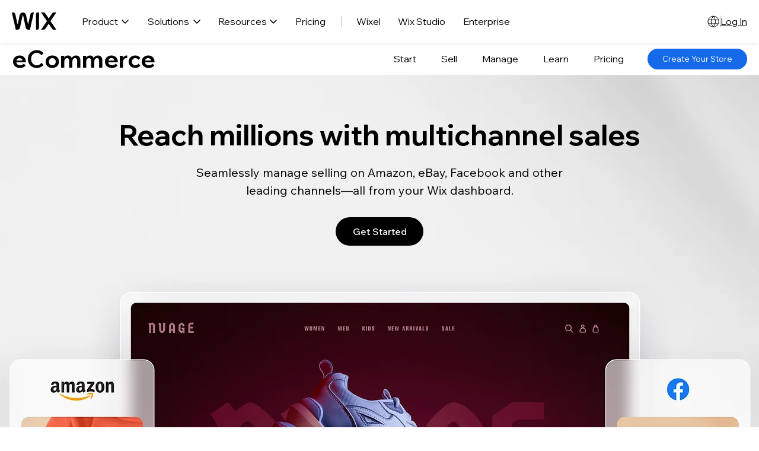

--- FILE ---
content_type: text/html; charset=UTF-8
request_url: https://www.wix.com/ecommerce/sell/multichannel
body_size: 152092
content:
<!DOCTYPE html>
<html lang="en">
<head>
  
  <!-- SEO Tags -->
  <title>Multichannel Sales | Sell Online Anywhere with Wix eCommerce</title>
  <meta name="description" content="Sell more online with multichannel sales. Easily connect and sync your store to sales channels like Amazon, Facebook, eBay and more, with Wix eCommerce."/>
  <link rel="canonical" href="https://www.wix.com/ecommerce/sell/multichannel"/>
  <meta property="og:title" content="Multichannel Sales | Sell Online Anywhere with Wix eCommerce"/>
  <meta property="og:description" content="Sell more online with multichannel sales. Easily connect and sync your store to sales channels like Amazon, Facebook, eBay and more, with Wix eCommerce."/>
  <meta property="og:image" content="https://static.wixstatic.com/media/dea07e_1dd18bef922f405c89deeb2e1f47c305%7Emv2.jpg/v1/fit/w_2500,h_1330,al_c/dea07e_1dd18bef922f405c89deeb2e1f47c305%7Emv2.jpg"/>
  <meta property="og:image:width" content="2500"/>
  <meta property="og:image:height" content="1330"/>
  <meta property="og:url" content="https://www.wix.com/ecommerce/sell/multichannel"/>
  <meta property="og:site_name" content="Ec Mchann Dn"/>
  <meta property="og:type" content="website"/>
  <script type="application/ld+json">{"@context":"https://schema.org","@type":"FAQPage","mainEntity":[{"@type":"Question","name":"What is multichannel selling?","acceptedAnswer":{"@type":"Answer","text":"Multichannel selling is the process of selling your products on more than one sales channel at a time. These channels include eCommerce websites, online marketplaces, mobile shopping apps, social media platforms, search engines and POS. With the rapid growth of eCommerce and changing consumer habits, multichannel selling offers merchants a greater opportunity to quickly broaden their reach and increase sales."}},{"@type":"Question","name":"Can I sell on multiple platforms with a Wix eCommerce store?","acceptedAnswer":{"@type":"Answer","text":"You can connect your Wix eCommerce store with multiple sales channels, like social media platforms and online marketplaces, through dashboard integrations or third-party apps available in the Wix App Market."}},{"@type":"Question","name":"What are the benefits to selling on social media?","acceptedAnswer":{"@type":"Answer","text":"Selling on social media platforms allows you to expand your reach to millions of potential customers. Creating optimized shoppable social posts streamlines the buyer journey, drives traffic to your store and increases conversions."}},{"@type":"Question","name":"What are the benefits of selling on an online marketplace?","acceptedAnswer":{"@type":"Answer","text":"Multichannel eCommerce allows you to grow and scale your business beyond the scope of your online store, by accessing the users and customers of other platforms and businesses worldwide. You can also streamline operations such as inventory management and order fulfillment, for your store and additional channels, through one dashboard."}},{"@type":"Question","name":"Which sales channels are right for my online business?","acceptedAnswer":{"@type":"Answer","text":"Every business has individual needs and one multichannel sales strategy does not fit all. Examine all possible sales channels and choose the ones that best suit your target audience and where they’re most likely to shop. Wix eCommerce allows you to easily add or remove integrated sales channels, so you can experiment with what's right for your business."}}]}</script>
  <link rel="alternate" href="https://fr.wix.com/ecommerce/sell/multichannel" hreflang="fr"/>
  <link rel="alternate" href="https://pt.wix.com/ecommerce/sell/multichannel" hreflang="pt"/>
  <link rel="alternate" href="https://it.wix.com/ecommerce/sell/multichannel" hreflang="it"/>
  <link rel="alternate" href="https://nl.wix.com/ecommerce/sell/multichannel" hreflang="nl"/>
  <link rel="alternate" href="https://ko.wix.com/ecommerce/sell/multichannel" hreflang="ko"/>
  <link rel="alternate" href="https://de.wix.com/ecommerce/sell/multichannel" hreflang="de"/>
  <link rel="alternate" href="https://tr.wix.com/ecommerce/sell/multichannel" hreflang="tr"/>
  <link rel="alternate" href="https://www.wix.com/ecommerce/sell/multichannel" hreflang="en"/>
  <link rel="alternate" href="https://es.wix.com/ecommerce/sell/multichannel" hreflang="es"/>
  <link rel="alternate" href="https://www.wix.com/ecommerce/sell/multichannel" hreflang="x-default"/>
  <link rel="alternate" href="https://pl.wix.com/ecommerce/sell/multichannel" hreflang="pl"/>
  <meta name="fb_admins_meta_tag" content="wix"/>
  <meta property="fb:admins" content="wix"/>
  <meta name="twitter:card" content="summary_large_image"/>
  <meta name="twitter:title" content="Multichannel Sales | Sell Online Anywhere with Wix eCommerce"/>
  <meta name="twitter:description" content="Sell more online with multichannel sales. Easily connect and sync your store to sales channels like Amazon, Facebook, eBay and more, with Wix eCommerce."/>
  <meta name="twitter:image" content="https://static.wixstatic.com/media/dea07e_1dd18bef922f405c89deeb2e1f47c305%7Emv2.jpg/v1/fit/w_2500,h_1330,al_c/dea07e_1dd18bef922f405c89deeb2e1f47c305%7Emv2.jpg"/>

  
  <meta charset='utf-8'>
  <meta name="viewport" content="width=device-width, initial-scale=1" id="wixDesktopViewport" />
  <meta http-equiv="X-UA-Compatible" content="IE=edge">
  <meta name="generator" content="Wix.com Website Builder"/>

  <link rel="icon" sizes="192x192" href="https://www.wix.com/favicon.ico" type="image/x-icon"/>
  <link rel="shortcut icon" href="https://www.wix.com/favicon.ico" type="image/x-icon"/>
  <link rel="apple-touch-icon" href="https://www.wix.com/favicon.ico" type="image/x-icon"/>

  <!-- Safari Pinned Tab Icon -->
  <!-- <link rel="mask-icon" href="https://www.wix.com/favicon.ico"> -->

  <!-- Original trials -->
  


  <!-- Segmenter Polyfill -->
  <script>
    if (!window.Intl || !window.Intl.Segmenter) {
      (function() {
        var script = document.createElement('script');
        script.src = 'https://static.parastorage.com/unpkg/@formatjs/intl-segmenter@11.7.10/polyfill.iife.js';
        document.head.appendChild(script);
      })();
    }
  </script>

  <!-- Legacy Polyfills -->
  <script nomodule="" src="https://static.parastorage.com/unpkg/core-js-bundle@3.2.1/minified.js"></script>
  <script nomodule="" src="https://static.parastorage.com/unpkg/focus-within-polyfill@5.0.9/dist/focus-within-polyfill.js"></script>

  <!-- Performance API Polyfills -->
  <script>
  (function () {
    var noop = function noop() {};
    if ("performance" in window === false) {
      window.performance = {};
    }
    window.performance.mark = performance.mark || noop;
    window.performance.measure = performance.measure || noop;
    if ("now" in window.performance === false) {
      var nowOffset = Date.now();
      if (performance.timing && performance.timing.navigationStart) {
        nowOffset = performance.timing.navigationStart;
      }
      window.performance.now = function now() {
        return Date.now() - nowOffset;
      };
    }
  })();
  </script>

  <!-- Globals Definitions -->
  <script>
    (function () {
      var now = Date.now()
      window.initialTimestamps = {
        initialTimestamp: now,
        initialRequestTimestamp: Math.round(performance.timeOrigin ? performance.timeOrigin : now - performance.now())
      }

      window.thunderboltTag = "libs-releases-GA-local"
      window.thunderboltVersion = "1.16787.0"
    })();
  </script>

  <!-- Essential Viewer Model -->
  <script type="application/json" id="wix-essential-viewer-model">{"fleetConfig":{"fleetName":"thunderbolt-seo-renderer","type":"GA","code":0},"mode":{"qa":false,"enableTestApi":false,"debug":false,"ssrIndicator":false,"ssrOnly":false,"siteAssetsFallback":"enable","versionIndicator":false},"componentsLibrariesTopology":[{"artifactId":"editor-elements","namespace":"wixui","url":"https:\/\/static.parastorage.com\/services\/editor-elements\/1.14858.0"},{"artifactId":"editor-elements","namespace":"dsgnsys","url":"https:\/\/static.parastorage.com\/services\/editor-elements\/1.14858.0"}],"siteFeaturesConfigs":{"sessionManager":{"isRunningInDifferentSiteContext":false}},"language":{"userLanguage":"en"},"siteAssets":{"clientTopology":{"mediaRootUrl":"https:\/\/static.wixstatic.com","scriptsUrl":"static.parastorage.com","staticMediaUrl":"https:\/\/static.wixstatic.com\/media","moduleRepoUrl":"https:\/\/static.parastorage.com\/unpkg","fileRepoUrl":"https:\/\/static.parastorage.com\/services","viewerAppsUrl":"https:\/\/viewer-apps.parastorage.com","viewerAssetsUrl":"https:\/\/viewer-assets.parastorage.com","siteAssetsUrl":"https:\/\/siteassets.parastorage.com","pageJsonServerUrls":["https:\/\/pages.parastorage.com","https:\/\/staticorigin.wixstatic.com","https:\/\/www.wix.com","https:\/\/fallback.wix.com\/wix-html-editor-pages-webapp\/page"],"pathOfTBModulesInFileRepoForFallback":"wix-thunderbolt\/dist\/"}},"siteFeatures":["accessibility","appMonitoring","assetsLoader","businessLogger","captcha","clickHandlerRegistrar","codeEmbed","commonConfig","componentsLoader","componentsRegistry","consentPolicy","cyclicTabbing","domSelectors","embeddedInIframe","environmentWixCodeSdk","environment","locationWixCodeSdk","mpaNavigation","navigationManager","navigationPhases","pages","panorama","renderer","reporter","router","scrollRestoration","seoWixCodeSdk","seo","sessionManager","siteMembersWixCodeSdk","siteMembers","siteScrollBlocker","siteWixCodeSdk","speculationRules","ssrCache","stores","structureApi","thunderboltInitializer","tpaCommons","translations","usedPlatformApis","warmupData","windowMessageRegistrar","windowWixCodeSdk","wixCustomElementComponent","wixEmbedsApi","componentsReact","platform"],"site":{"externalBaseUrl":"https:\/\/www.wix.com\/ecommerce\/sell\/multichannel","isSEO":true},"media":{"staticMediaUrl":"https:\/\/static.wixstatic.com\/media","mediaRootUrl":"https:\/\/static.wixstatic.com\/","staticVideoUrl":"https:\/\/video.wixstatic.com\/"},"requestUrl":"https:\/\/www.wix.com\/ecommerce\/sell\/multichannel","rollout":{"siteAssetsVersionsRollout":false,"isDACRollout":0,"isTBRollout":false},"commonConfig":{"brand":"wix","host":"VIEWER","bsi":"","consentPolicy":{},"consentPolicyHeader":{},"siteRevision":"7","renderingFlow":"NONE","language":"en","locale":"he-il"},"interactionSampleRatio":0.01,"dynamicModelUrl":"https:\/\/www.wix.com\/ecommerce\/sell\/multichannel\/_api\/v2\/dynamicmodel","accessTokensUrl":"https:\/\/www.wix.com\/ecommerce\/sell\/multichannel\/_api\/v1\/access-tokens","isExcludedFromSecurityExperiments":false,"experiments":{"specs.thunderbolt.hardenFetchAndXHR":true,"specs.thunderbolt.securityExperiments":true}}</script>
  <script>window.viewerModel = JSON.parse(document.getElementById('wix-essential-viewer-model').textContent)</script>

  <script>
    window.commonConfig = viewerModel.commonConfig
  </script>

  
  <!-- BEGIN handleAccessTokens bundle -->

  <script data-url="https://static.parastorage.com/services/wix-thunderbolt/dist/handleAccessTokens.inline.4f2f9a53.bundle.min.js">(()=>{"use strict";function e(e){let{context:o,property:r,value:n,enumerable:i=!0}=e,c=e.get,l=e.set;if(!r||void 0===n&&!c&&!l)return new Error("property and value are required");let a=o||globalThis,s=a?.[r],u={};if(void 0!==n)u.value=n;else{if(c){let e=t(c);e&&(u.get=e)}if(l){let e=t(l);e&&(u.set=e)}}let p={...u,enumerable:i||!1,configurable:!1};void 0!==n&&(p.writable=!1);try{Object.defineProperty(a,r,p)}catch(e){return e instanceof TypeError?s:e}return s}function t(e,t){return"function"==typeof e?e:!0===e?.async&&"function"==typeof e.func?t?async function(t){return e.func(t)}:async function(){return e.func()}:"function"==typeof e?.func?e.func:void 0}try{e({property:"strictDefine",value:e})}catch{}try{e({property:"defineStrictObject",value:r})}catch{}try{e({property:"defineStrictMethod",value:n})}catch{}var o=["toString","toLocaleString","valueOf","constructor","prototype"];function r(t){let{context:n,property:c,propertiesToExclude:l=[],skipPrototype:a=!1,hardenPrototypePropertiesToExclude:s=[]}=t;if(!c)return new Error("property is required");let u=(n||globalThis)[c],p={},f=i(n,c);u&&("object"==typeof u||"function"==typeof u)&&Reflect.ownKeys(u).forEach(t=>{if(!l.includes(t)&&!o.includes(t)){let o=i(u,t);if(o&&(o.writable||o.configurable)){let{value:r,get:n,set:i,enumerable:c=!1}=o,l={};void 0!==r?l.value=r:n?l.get=n:i&&(l.set=i);try{let o=e({context:u,property:t,...l,enumerable:c});p[t]=o}catch(e){if(!(e instanceof TypeError))throw e;try{p[t]=o.value||o.get||o.set}catch{}}}}});let d={originalObject:u,originalProperties:p};if(!a&&void 0!==u?.prototype){let e=r({context:u,property:"prototype",propertiesToExclude:s,skipPrototype:!0});e instanceof Error||(d.originalPrototype=e?.originalObject,d.originalPrototypeProperties=e?.originalProperties)}return e({context:n,property:c,value:u,enumerable:f?.enumerable}),d}function n(t,o){let r=(o||globalThis)[t],n=i(o||globalThis,t);return r&&n&&(n.writable||n.configurable)?(Object.freeze(r),e({context:globalThis,property:t,value:r})):r}function i(e,t){if(e&&t)try{return Reflect.getOwnPropertyDescriptor(e,t)}catch{return}}function c(e){if("string"!=typeof e)return e;try{return decodeURIComponent(e).toLowerCase().trim()}catch{return e.toLowerCase().trim()}}function l(e,t){let o="";if("string"==typeof e)o=e.split("=")[0]?.trim()||"";else{if(!e||"string"!=typeof e.name)return!1;o=e.name}return t.has(c(o)||"")}function a(e,t){let o;return o="string"==typeof e?e.split(";").map(e=>e.trim()).filter(e=>e.length>0):e||[],o.filter(e=>!l(e,t))}var s=null;function u(){return null===s&&(s=typeof Document>"u"?void 0:Object.getOwnPropertyDescriptor(Document.prototype,"cookie")),s}function p(t,o){if(!globalThis?.cookieStore)return;let r=globalThis.cookieStore.get.bind(globalThis.cookieStore),n=globalThis.cookieStore.getAll.bind(globalThis.cookieStore),i=globalThis.cookieStore.set.bind(globalThis.cookieStore),c=globalThis.cookieStore.delete.bind(globalThis.cookieStore);return e({context:globalThis.CookieStore.prototype,property:"get",value:async function(e){return l(("string"==typeof e?e:e.name)||"",t)?null:r.call(this,e)},enumerable:!0}),e({context:globalThis.CookieStore.prototype,property:"getAll",value:async function(){return a(await n.apply(this,Array.from(arguments)),t)},enumerable:!0}),e({context:globalThis.CookieStore.prototype,property:"set",value:async function(){let e=Array.from(arguments);if(!l(1===e.length?e[0].name:e[0],t))return i.apply(this,e);o&&console.warn(o)},enumerable:!0}),e({context:globalThis.CookieStore.prototype,property:"delete",value:async function(){let e=Array.from(arguments);if(!l(1===e.length?e[0].name:e[0],t))return c.apply(this,e)},enumerable:!0}),e({context:globalThis.cookieStore,property:"prototype",value:globalThis.CookieStore.prototype,enumerable:!1}),e({context:globalThis,property:"cookieStore",value:globalThis.cookieStore,enumerable:!0}),{get:r,getAll:n,set:i,delete:c}}var f=["TextEncoder","TextDecoder","XMLHttpRequestEventTarget","EventTarget","URL","JSON","Reflect","Object","Array","Map","Set","WeakMap","WeakSet","Promise","Symbol","Error"],d=["addEventListener","removeEventListener","dispatchEvent","encodeURI","encodeURIComponent","decodeURI","decodeURIComponent"];const y=(e,t)=>{try{const o=t?t.get.call(document):document.cookie;return o.split(";").map(e=>e.trim()).filter(t=>t?.startsWith(e))[0]?.split("=")[1]}catch(e){return""}},g=(e="",t="",o="/")=>`${e}=; ${t?`domain=${t};`:""} max-age=0; path=${o}; expires=Thu, 01 Jan 1970 00:00:01 GMT`;function m(){(function(){if("undefined"!=typeof window){const e=performance.getEntriesByType("navigation")[0];return"back_forward"===(e?.type||"")}return!1})()&&function(){const{counter:e}=function(){const e=b("getItem");if(e){const[t,o]=e.split("-"),r=o?parseInt(o,10):0;if(r>=3){const e=t?Number(t):0;if(Date.now()-e>6e4)return{counter:0}}return{counter:r}}return{counter:0}}();e<3?(!function(e=1){b("setItem",`${Date.now()}-${e}`)}(e+1),window.location.reload()):console.error("ATS: Max reload attempts reached")}()}function b(e,t){try{return sessionStorage[e]("reload",t||"")}catch(e){console.error("ATS: Error calling sessionStorage:",e)}}const h="client-session-bind",v="sec-fetch-unsupported",{experiments:w}=window.viewerModel,T=[h,"client-binding",v,"svSession","smSession","server-session-bind","wixSession2","wixSession3"].map(e=>e.toLowerCase()),{cookie:S}=function(t,o){let r=new Set(t);return e({context:document,property:"cookie",set:{func:e=>function(e,t,o,r){let n=u(),i=c(t.split(";")[0]||"")||"";[...o].every(e=>!i.startsWith(e.toLowerCase()))&&n?.set?n.set.call(e,t):r&&console.warn(r)}(document,e,r,o)},get:{func:()=>function(e,t){let o=u();if(!o?.get)throw new Error("Cookie descriptor or getter not available");return a(o.get.call(e),t).join("; ")}(document,r)},enumerable:!0}),{cookieStore:p(r,o),cookie:u()}}(T),k="tbReady",x="security_overrideGlobals",{experiments:E,siteFeaturesConfigs:C,accessTokensUrl:P}=window.viewerModel,R=P,M={},O=(()=>{const e=y(h,S);if(w["specs.thunderbolt.browserCacheReload"]){y(v,S)||e?b("removeItem"):m()}return(()=>{const e=g(h),t=g(h,location.hostname);S.set.call(document,e),S.set.call(document,t)})(),e})();O&&(M["client-binding"]=O);const D=fetch;addEventListener(k,function e(t){const{logger:o}=t.detail;try{window.tb.init({fetch:D,fetchHeaders:M})}catch(e){const t=new Error("TB003");o.meter(`${x}_${t.message}`,{paramsOverrides:{errorType:x,eventString:t.message}}),window?.viewerModel?.mode.debug&&console.error(e)}finally{removeEventListener(k,e)}}),E["specs.thunderbolt.hardenFetchAndXHR"]||(window.fetchDynamicModel=()=>C.sessionManager.isRunningInDifferentSiteContext?Promise.resolve({}):fetch(R,{credentials:"same-origin",headers:M}).then(function(e){if(!e.ok)throw new Error(`[${e.status}]${e.statusText}`);return e.json()}),window.dynamicModelPromise=window.fetchDynamicModel())})();
//# sourceMappingURL=https://static.parastorage.com/services/wix-thunderbolt/dist/handleAccessTokens.inline.4f2f9a53.bundle.min.js.map</script>

<!-- END handleAccessTokens bundle -->

<!-- BEGIN overrideGlobals bundle -->

<script data-url="https://static.parastorage.com/services/wix-thunderbolt/dist/overrideGlobals.inline.ec13bfcf.bundle.min.js">(()=>{"use strict";function e(e){let{context:r,property:o,value:n,enumerable:i=!0}=e,c=e.get,a=e.set;if(!o||void 0===n&&!c&&!a)return new Error("property and value are required");let l=r||globalThis,u=l?.[o],s={};if(void 0!==n)s.value=n;else{if(c){let e=t(c);e&&(s.get=e)}if(a){let e=t(a);e&&(s.set=e)}}let p={...s,enumerable:i||!1,configurable:!1};void 0!==n&&(p.writable=!1);try{Object.defineProperty(l,o,p)}catch(e){return e instanceof TypeError?u:e}return u}function t(e,t){return"function"==typeof e?e:!0===e?.async&&"function"==typeof e.func?t?async function(t){return e.func(t)}:async function(){return e.func()}:"function"==typeof e?.func?e.func:void 0}try{e({property:"strictDefine",value:e})}catch{}try{e({property:"defineStrictObject",value:o})}catch{}try{e({property:"defineStrictMethod",value:n})}catch{}var r=["toString","toLocaleString","valueOf","constructor","prototype"];function o(t){let{context:n,property:c,propertiesToExclude:a=[],skipPrototype:l=!1,hardenPrototypePropertiesToExclude:u=[]}=t;if(!c)return new Error("property is required");let s=(n||globalThis)[c],p={},f=i(n,c);s&&("object"==typeof s||"function"==typeof s)&&Reflect.ownKeys(s).forEach(t=>{if(!a.includes(t)&&!r.includes(t)){let r=i(s,t);if(r&&(r.writable||r.configurable)){let{value:o,get:n,set:i,enumerable:c=!1}=r,a={};void 0!==o?a.value=o:n?a.get=n:i&&(a.set=i);try{let r=e({context:s,property:t,...a,enumerable:c});p[t]=r}catch(e){if(!(e instanceof TypeError))throw e;try{p[t]=r.value||r.get||r.set}catch{}}}}});let d={originalObject:s,originalProperties:p};if(!l&&void 0!==s?.prototype){let e=o({context:s,property:"prototype",propertiesToExclude:u,skipPrototype:!0});e instanceof Error||(d.originalPrototype=e?.originalObject,d.originalPrototypeProperties=e?.originalProperties)}return e({context:n,property:c,value:s,enumerable:f?.enumerable}),d}function n(t,r){let o=(r||globalThis)[t],n=i(r||globalThis,t);return o&&n&&(n.writable||n.configurable)?(Object.freeze(o),e({context:globalThis,property:t,value:o})):o}function i(e,t){if(e&&t)try{return Reflect.getOwnPropertyDescriptor(e,t)}catch{return}}function c(e){if("string"!=typeof e)return e;try{return decodeURIComponent(e).toLowerCase().trim()}catch{return e.toLowerCase().trim()}}function a(e,t){return e instanceof Headers?e.forEach((r,o)=>{l(o,t)||e.delete(o)}):Object.keys(e).forEach(r=>{l(r,t)||delete e[r]}),e}function l(e,t){return!t.has(c(e)||"")}function u(e,t){let r=!0,o=function(e){let t,r;if(globalThis.Request&&e instanceof Request)t=e.url;else{if("function"!=typeof e?.toString)throw new Error("Unsupported type for url");t=e.toString()}try{return new URL(t).pathname}catch{return r=t.replace(/#.+/gi,"").split("?").shift(),r.startsWith("/")?r:`/${r}`}}(e),n=c(o);return n&&t.some(e=>n.includes(e))&&(r=!1),r}function s(t,r,o){let n=fetch,i=XMLHttpRequest,c=new Set(r);function s(){let e=new i,r=e.open,n=e.setRequestHeader;return e.open=function(){let n=Array.from(arguments),i=n[1];if(n.length<2||u(i,t))return r.apply(e,n);throw new Error(o||`Request not allowed for path ${i}`)},e.setRequestHeader=function(t,r){l(decodeURIComponent(t),c)&&n.call(e,t,r)},e}return e({property:"fetch",value:function(){let e=function(e,t){return globalThis.Request&&e[0]instanceof Request&&e[0]?.headers?a(e[0].headers,t):e[1]?.headers&&a(e[1].headers,t),e}(arguments,c);return u(arguments[0],t)?n.apply(globalThis,Array.from(e)):new Promise((e,t)=>{t(new Error(o||`Request not allowed for path ${arguments[0]}`))})},enumerable:!0}),e({property:"XMLHttpRequest",value:s,enumerable:!0}),Object.keys(i).forEach(e=>{s[e]=i[e]}),{fetch:n,XMLHttpRequest:i}}var p=["TextEncoder","TextDecoder","XMLHttpRequestEventTarget","EventTarget","URL","JSON","Reflect","Object","Array","Map","Set","WeakMap","WeakSet","Promise","Symbol","Error"],f=["addEventListener","removeEventListener","dispatchEvent","encodeURI","encodeURIComponent","decodeURI","decodeURIComponent"];const d=function(){let t=globalThis.open,r=document.open;function o(e,r,o){let n="string"!=typeof e,i=t.call(window,e,r,o);return n||e&&function(e){return e.startsWith("//")&&/(?:[a-z0-9](?:[a-z0-9-]{0,61}[a-z0-9])?\.)+[a-z0-9][a-z0-9-]{0,61}[a-z0-9]/g.test(`${location.protocol}:${e}`)&&(e=`${location.protocol}${e}`),!e.startsWith("http")||new URL(e).hostname===location.hostname}(e)?{}:i}return e({property:"open",value:o,context:globalThis,enumerable:!0}),e({property:"open",value:function(e,t,n){return e?o(e,t,n):r.call(document,e||"",t||"",n||"")},context:document,enumerable:!0}),{open:t,documentOpen:r}},y=function(){let t=document.createElement,r=Element.prototype.setAttribute,o=Element.prototype.setAttributeNS;return e({property:"createElement",context:document,value:function(n,i){let a=t.call(document,n,i);if("iframe"===c(n)){e({property:"srcdoc",context:a,get:()=>"",set:()=>{console.warn("`srcdoc` is not allowed in iframe elements.")}});let t=function(e,t){"srcdoc"!==e.toLowerCase()?r.call(a,e,t):console.warn("`srcdoc` attribute is not allowed to be set.")},n=function(e,t,r){"srcdoc"!==t.toLowerCase()?o.call(a,e,t,r):console.warn("`srcdoc` attribute is not allowed to be set.")};a.setAttribute=t,a.setAttributeNS=n}return a},enumerable:!0}),{createElement:t,setAttribute:r,setAttributeNS:o}},m=["client-binding"],b=["/_api/v1/access-tokens","/_api/v2/dynamicmodel","/_api/one-app-session-web/v3/businesses"],h=function(){let t=setTimeout,r=setInterval;return o("setTimeout",0,globalThis),o("setInterval",0,globalThis),{setTimeout:t,setInterval:r};function o(t,r,o){let n=o||globalThis,i=n[t];if(!i||"function"!=typeof i)throw new Error(`Function ${t} not found or is not a function`);e({property:t,value:function(){let e=Array.from(arguments);if("string"!=typeof e[r])return i.apply(n,e);console.warn(`Calling ${t} with a String Argument at index ${r} is not allowed`)},context:o,enumerable:!0})}},v=function(){if(navigator&&"serviceWorker"in navigator){let t=navigator.serviceWorker.register;return e({context:navigator.serviceWorker,property:"register",value:function(){console.log("Service worker registration is not allowed")},enumerable:!0}),{register:t}}return{}};performance.mark("overrideGlobals started");const{isExcludedFromSecurityExperiments:g,experiments:w}=window.viewerModel,E=!g&&w["specs.thunderbolt.securityExperiments"];try{d(),E&&y(),w["specs.thunderbolt.hardenFetchAndXHR"]&&E&&s(b,m),v(),(e=>{let t=[],r=[];r=r.concat(["TextEncoder","TextDecoder"]),e&&(r=r.concat(["XMLHttpRequestEventTarget","EventTarget"])),r=r.concat(["URL","JSON"]),e&&(t=t.concat(["addEventListener","removeEventListener"])),t=t.concat(["encodeURI","encodeURIComponent","decodeURI","decodeURIComponent"]),r=r.concat(["String","Number"]),e&&r.push("Object"),r=r.concat(["Reflect"]),t.forEach(e=>{n(e),["addEventListener","removeEventListener"].includes(e)&&n(e,document)}),r.forEach(e=>{o({property:e})})})(E),E&&h()}catch(e){window?.viewerModel?.mode.debug&&console.error(e);const t=new Error("TB006");window.fedops?.reportError(t,"security_overrideGlobals"),window.Sentry?window.Sentry.captureException(t):globalThis.defineStrictProperty("sentryBuffer",[t],window,!1)}performance.mark("overrideGlobals ended")})();
//# sourceMappingURL=https://static.parastorage.com/services/wix-thunderbolt/dist/overrideGlobals.inline.ec13bfcf.bundle.min.js.map</script>

<!-- END overrideGlobals bundle -->


  
  <script>
    window.commonConfig = viewerModel.commonConfig

	
  </script>

  <!-- Initial CSS -->
  <style data-url="https://static.parastorage.com/services/wix-thunderbolt/dist/main.347af09f.min.css">@keyframes slide-horizontal-new{0%{transform:translateX(100%)}}@keyframes slide-horizontal-old{80%{opacity:1}to{opacity:0;transform:translateX(-100%)}}@keyframes slide-vertical-new{0%{transform:translateY(-100%)}}@keyframes slide-vertical-old{80%{opacity:1}to{opacity:0;transform:translateY(100%)}}@keyframes out-in-new{0%{opacity:0}}@keyframes out-in-old{to{opacity:0}}:root:active-view-transition{view-transition-name:none}::view-transition{pointer-events:none}:root:active-view-transition::view-transition-new(page-group),:root:active-view-transition::view-transition-old(page-group){animation-duration:.6s;cursor:wait;pointer-events:all}:root:active-view-transition-type(SlideHorizontal)::view-transition-old(page-group){animation:slide-horizontal-old .6s cubic-bezier(.83,0,.17,1) forwards;mix-blend-mode:normal}:root:active-view-transition-type(SlideHorizontal)::view-transition-new(page-group){animation:slide-horizontal-new .6s cubic-bezier(.83,0,.17,1) backwards;mix-blend-mode:normal}:root:active-view-transition-type(SlideVertical)::view-transition-old(page-group){animation:slide-vertical-old .6s cubic-bezier(.83,0,.17,1) forwards;mix-blend-mode:normal}:root:active-view-transition-type(SlideVertical)::view-transition-new(page-group){animation:slide-vertical-new .6s cubic-bezier(.83,0,.17,1) backwards;mix-blend-mode:normal}:root:active-view-transition-type(OutIn)::view-transition-old(page-group){animation:out-in-old .35s cubic-bezier(.22,1,.36,1) forwards}:root:active-view-transition-type(OutIn)::view-transition-new(page-group){animation:out-in-new .35s cubic-bezier(.64,0,.78,0) .35s backwards}@media(prefers-reduced-motion:reduce){::view-transition-group(*),::view-transition-new(*),::view-transition-old(*){animation:none!important}}body,html{background:transparent;border:0;margin:0;outline:0;padding:0;vertical-align:baseline}body{--scrollbar-width:0px;font-family:Arial,Helvetica,sans-serif;font-size:10px}body,html{height:100%}body{overflow-x:auto;overflow-y:scroll}body:not(.responsive) #site-root{min-width:var(--site-width);width:100%}body:not([data-js-loaded]) [data-hide-prejs]{visibility:hidden}interact-element{display:contents}#SITE_CONTAINER{position:relative}:root{--one-unit:1vw;--section-max-width:9999px;--spx-stopper-max:9999px;--spx-stopper-min:0px;--browser-zoom:1}@supports(-webkit-appearance:none) and (stroke-color:transparent){:root{--safari-sticky-fix:opacity;--experimental-safari-sticky-fix:translateZ(0)}}@supports(container-type:inline-size){:root{--one-unit:1cqw}}[id^=oldHoverBox-]{mix-blend-mode:plus-lighter;transition:opacity .5s ease,visibility .5s ease}[data-mesh-id$=inlineContent-gridContainer]:has(>[id^=oldHoverBox-]){isolation:isolate}</style>
<style data-url="https://static.parastorage.com/services/wix-thunderbolt/dist/main.renderer.9cb0985f.min.css">a,abbr,acronym,address,applet,b,big,blockquote,button,caption,center,cite,code,dd,del,dfn,div,dl,dt,em,fieldset,font,footer,form,h1,h2,h3,h4,h5,h6,header,i,iframe,img,ins,kbd,label,legend,li,nav,object,ol,p,pre,q,s,samp,section,small,span,strike,strong,sub,sup,table,tbody,td,tfoot,th,thead,title,tr,tt,u,ul,var{background:transparent;border:0;margin:0;outline:0;padding:0;vertical-align:baseline}input,select,textarea{box-sizing:border-box;font-family:Helvetica,Arial,sans-serif}ol,ul{list-style:none}blockquote,q{quotes:none}ins{text-decoration:none}del{text-decoration:line-through}table{border-collapse:collapse;border-spacing:0}a{cursor:pointer;text-decoration:none}.testStyles{overflow-y:hidden}.reset-button{-webkit-appearance:none;background:none;border:0;color:inherit;font:inherit;line-height:normal;outline:0;overflow:visible;padding:0;-webkit-user-select:none;-moz-user-select:none;-ms-user-select:none}:focus{outline:none}body.device-mobile-optimized:not(.disable-site-overflow){overflow-x:hidden;overflow-y:scroll}body.device-mobile-optimized:not(.responsive) #SITE_CONTAINER{margin-left:auto;margin-right:auto;overflow-x:visible;position:relative;width:320px}body.device-mobile-optimized:not(.responsive):not(.blockSiteScrolling) #SITE_CONTAINER{margin-top:0}body.device-mobile-optimized>*{max-width:100%!important}body.device-mobile-optimized #site-root{overflow-x:hidden;overflow-y:hidden}@supports(overflow:clip){body.device-mobile-optimized #site-root{overflow-x:clip;overflow-y:clip}}body.device-mobile-non-optimized #SITE_CONTAINER #site-root{overflow-x:clip;overflow-y:clip}body.device-mobile-non-optimized.fullScreenMode{background-color:#5f6360}body.device-mobile-non-optimized.fullScreenMode #MOBILE_ACTIONS_MENU,body.device-mobile-non-optimized.fullScreenMode #SITE_BACKGROUND,body.device-mobile-non-optimized.fullScreenMode #site-root,body.fullScreenMode #WIX_ADS{visibility:hidden}body.fullScreenMode{overflow-x:hidden!important;overflow-y:hidden!important}body.fullScreenMode.device-mobile-optimized #TINY_MENU{opacity:0;pointer-events:none}body.fullScreenMode-scrollable.device-mobile-optimized{overflow-x:hidden!important;overflow-y:auto!important}body.fullScreenMode-scrollable.device-mobile-optimized #masterPage,body.fullScreenMode-scrollable.device-mobile-optimized #site-root{overflow-x:hidden!important;overflow-y:hidden!important}body.fullScreenMode-scrollable.device-mobile-optimized #SITE_BACKGROUND,body.fullScreenMode-scrollable.device-mobile-optimized #masterPage{height:auto!important}body.fullScreenMode-scrollable.device-mobile-optimized #masterPage.mesh-layout{height:0!important}body.blockSiteScrolling,body.siteScrollingBlocked{position:fixed;width:100%}body.blockSiteScrolling #SITE_CONTAINER{margin-top:calc(var(--blocked-site-scroll-margin-top)*-1)}#site-root{margin:0 auto;min-height:100%;position:relative;top:var(--wix-ads-height)}#site-root img:not([src]){visibility:hidden}#site-root svg img:not([src]){visibility:visible}.auto-generated-link{color:inherit}#SCROLL_TO_BOTTOM,#SCROLL_TO_TOP{height:0}.has-click-trigger{cursor:pointer}.fullScreenOverlay{bottom:0;display:flex;justify-content:center;left:0;overflow-y:hidden;position:fixed;right:0;top:-60px;z-index:1005}.fullScreenOverlay>.fullScreenOverlayContent{bottom:0;left:0;margin:0 auto;overflow:hidden;position:absolute;right:0;top:60px;transform:translateZ(0)}[data-mesh-id$=centeredContent],[data-mesh-id$=form],[data-mesh-id$=inlineContent]{pointer-events:none;position:relative}[data-mesh-id$=-gridWrapper],[data-mesh-id$=-rotated-wrapper]{pointer-events:none}[data-mesh-id$=-gridContainer]>*,[data-mesh-id$=-rotated-wrapper]>*,[data-mesh-id$=inlineContent]>:not([data-mesh-id$=-gridContainer]){pointer-events:auto}.device-mobile-optimized #masterPage.mesh-layout #SOSP_CONTAINER_CUSTOM_ID{grid-area:2/1/3/2;-ms-grid-row:2;position:relative}#masterPage.mesh-layout{-ms-grid-rows:max-content max-content min-content max-content;-ms-grid-columns:100%;align-items:start;display:-ms-grid;display:grid;grid-template-columns:100%;grid-template-rows:max-content max-content min-content max-content;justify-content:stretch}#masterPage.mesh-layout #PAGES_CONTAINER,#masterPage.mesh-layout #SITE_FOOTER-placeholder,#masterPage.mesh-layout #SITE_FOOTER_WRAPPER,#masterPage.mesh-layout #SITE_HEADER-placeholder,#masterPage.mesh-layout #SITE_HEADER_WRAPPER,#masterPage.mesh-layout #SOSP_CONTAINER_CUSTOM_ID[data-state~=mobileView],#masterPage.mesh-layout #soapAfterPagesContainer,#masterPage.mesh-layout #soapBeforePagesContainer{-ms-grid-row-align:start;-ms-grid-column-align:start;-ms-grid-column:1}#masterPage.mesh-layout #SITE_HEADER-placeholder,#masterPage.mesh-layout #SITE_HEADER_WRAPPER{grid-area:1/1/2/2;-ms-grid-row:1}#masterPage.mesh-layout #PAGES_CONTAINER,#masterPage.mesh-layout #soapAfterPagesContainer,#masterPage.mesh-layout #soapBeforePagesContainer{grid-area:3/1/4/2;-ms-grid-row:3}#masterPage.mesh-layout #soapAfterPagesContainer,#masterPage.mesh-layout #soapBeforePagesContainer{width:100%}#masterPage.mesh-layout #PAGES_CONTAINER{align-self:stretch}#masterPage.mesh-layout main#PAGES_CONTAINER{display:block}#masterPage.mesh-layout #SITE_FOOTER-placeholder,#masterPage.mesh-layout #SITE_FOOTER_WRAPPER{grid-area:4/1/5/2;-ms-grid-row:4}#masterPage.mesh-layout #SITE_PAGES,#masterPage.mesh-layout [data-mesh-id=PAGES_CONTAINERcenteredContent],#masterPage.mesh-layout [data-mesh-id=PAGES_CONTAINERinlineContent]{height:100%}#masterPage.mesh-layout.desktop>*{width:100%}#masterPage.mesh-layout #PAGES_CONTAINER,#masterPage.mesh-layout #SITE_FOOTER,#masterPage.mesh-layout #SITE_FOOTER_WRAPPER,#masterPage.mesh-layout #SITE_HEADER,#masterPage.mesh-layout #SITE_HEADER_WRAPPER,#masterPage.mesh-layout #SITE_PAGES,#masterPage.mesh-layout #masterPageinlineContent{position:relative}#masterPage.mesh-layout #SITE_HEADER{grid-area:1/1/2/2}#masterPage.mesh-layout #SITE_FOOTER{grid-area:4/1/5/2}#masterPage.mesh-layout.overflow-x-clip #SITE_FOOTER,#masterPage.mesh-layout.overflow-x-clip #SITE_HEADER{overflow-x:clip}[data-z-counter]{z-index:0}[data-z-counter="0"]{z-index:auto}.wixSiteProperties{-webkit-font-smoothing:antialiased;-moz-osx-font-smoothing:grayscale}:root{--wst-button-color-fill-primary:rgb(var(--color_48));--wst-button-color-border-primary:rgb(var(--color_49));--wst-button-color-text-primary:rgb(var(--color_50));--wst-button-color-fill-primary-hover:rgb(var(--color_51));--wst-button-color-border-primary-hover:rgb(var(--color_52));--wst-button-color-text-primary-hover:rgb(var(--color_53));--wst-button-color-fill-primary-disabled:rgb(var(--color_54));--wst-button-color-border-primary-disabled:rgb(var(--color_55));--wst-button-color-text-primary-disabled:rgb(var(--color_56));--wst-button-color-fill-secondary:rgb(var(--color_57));--wst-button-color-border-secondary:rgb(var(--color_58));--wst-button-color-text-secondary:rgb(var(--color_59));--wst-button-color-fill-secondary-hover:rgb(var(--color_60));--wst-button-color-border-secondary-hover:rgb(var(--color_61));--wst-button-color-text-secondary-hover:rgb(var(--color_62));--wst-button-color-fill-secondary-disabled:rgb(var(--color_63));--wst-button-color-border-secondary-disabled:rgb(var(--color_64));--wst-button-color-text-secondary-disabled:rgb(var(--color_65));--wst-color-fill-base-1:rgb(var(--color_36));--wst-color-fill-base-2:rgb(var(--color_37));--wst-color-fill-base-shade-1:rgb(var(--color_38));--wst-color-fill-base-shade-2:rgb(var(--color_39));--wst-color-fill-base-shade-3:rgb(var(--color_40));--wst-color-fill-accent-1:rgb(var(--color_41));--wst-color-fill-accent-2:rgb(var(--color_42));--wst-color-fill-accent-3:rgb(var(--color_43));--wst-color-fill-accent-4:rgb(var(--color_44));--wst-color-fill-background-primary:rgb(var(--color_11));--wst-color-fill-background-secondary:rgb(var(--color_12));--wst-color-text-primary:rgb(var(--color_15));--wst-color-text-secondary:rgb(var(--color_14));--wst-color-action:rgb(var(--color_18));--wst-color-disabled:rgb(var(--color_39));--wst-color-title:rgb(var(--color_45));--wst-color-subtitle:rgb(var(--color_46));--wst-color-line:rgb(var(--color_47));--wst-font-style-h2:var(--font_2);--wst-font-style-h3:var(--font_3);--wst-font-style-h4:var(--font_4);--wst-font-style-h5:var(--font_5);--wst-font-style-h6:var(--font_6);--wst-font-style-body-large:var(--font_7);--wst-font-style-body-medium:var(--font_8);--wst-font-style-body-small:var(--font_9);--wst-font-style-body-x-small:var(--font_10);--wst-color-custom-1:rgb(var(--color_13));--wst-color-custom-2:rgb(var(--color_16));--wst-color-custom-3:rgb(var(--color_17));--wst-color-custom-4:rgb(var(--color_19));--wst-color-custom-5:rgb(var(--color_20));--wst-color-custom-6:rgb(var(--color_21));--wst-color-custom-7:rgb(var(--color_22));--wst-color-custom-8:rgb(var(--color_23));--wst-color-custom-9:rgb(var(--color_24));--wst-color-custom-10:rgb(var(--color_25));--wst-color-custom-11:rgb(var(--color_26));--wst-color-custom-12:rgb(var(--color_27));--wst-color-custom-13:rgb(var(--color_28));--wst-color-custom-14:rgb(var(--color_29));--wst-color-custom-15:rgb(var(--color_30));--wst-color-custom-16:rgb(var(--color_31));--wst-color-custom-17:rgb(var(--color_32));--wst-color-custom-18:rgb(var(--color_33));--wst-color-custom-19:rgb(var(--color_34));--wst-color-custom-20:rgb(var(--color_35))}.wix-presets-wrapper{display:contents}</style>

  <meta name="format-detection" content="telephone=no">
  <meta name="skype_toolbar" content="skype_toolbar_parser_compatible">
  
  

  
    <!--embeds.Head start-->
    
      <link rel="stylesheet" media="print" href="//static.parastorage.com/services/wix-header/b363801ae22d23e3f969cbe32847be1032537966473f1971fb3b3d0d/app.min.css" onload="this.onload=null;this.rel='stylesheet';this.media='all'">
<script id="wix-header-script" defer src="//static.parastorage.com/services/wix-header/b363801ae22d23e3f969cbe32847be1032537966473f1971fb3b3d0d/app.bundle.min.js"></script>
<script>
  window.document.getElementById('wix-header-script').onload = function () {
    window.WixHeader.render({
      isWixSite: true,
      target: document.querySelector('#WIX_HEADER'),
      replaceTarget: true,
      language: document.documentElement.getAttribute('lang') || 'en',
      ...window.WIX_HEADER_CONFIG,
    })
  };
</script>

    
      <link rel="stylesheet" media="print" href="//static.parastorage.com/services/wix-footer/9ec02797730e05a13a84c409f9dd39ac3df1ba35296bfcbc54b81574/app.min.css" onload="this.onload=null;this.rel='stylesheet';this.media='all'">
<script id="wix-footer-script" defer src="//static.parastorage.com/services/wix-footer/9ec02797730e05a13a84c409f9dd39ac3df1ba35296bfcbc54b81574/app.bundle.min.js"></script>
<script>
  window.document.getElementById('wix-footer-script').onload = function () {
    window.WixFooter.render({
      target: document.querySelector('#WIX_FOOTER'),
      replaceTarget: true,
      language: document.documentElement.getAttribute('lang') || 'en'
    })
  };
</script>

    
    <!--embeds.Head end-->
  

  
      <!--pageHtmlEmbeds.head start-->
      <script type="wix/htmlEmbeds" id="pageHtmlEmbeds.head start"></script>
    
      <script>

// set the default config as a fallback in case of an issue
window.WIX_HEADER_CONFIG = {
    stickyBehaviour: 'none', // none, mobile-only, desktop-only
    borderType: 'shadow', // shadow, solid
    hiddenLinks: ['top-menu-signup'] // ['pricing', 'top-menu-signup']
}

window.document.getElementById('wix-header-script').addEventListener('load', () => {
    const warmupDataElement = document.getElementById('wix-warmup-data')
    const warmupDataText = warmupDataElement.textContent
    const { appsWarmupData } = JSON.parse(warmupDataText)
    if (!appsWarmupData || typeof appsWarmupData !== 'object') return
    const warmupDataValues = Object.values(appsWarmupData)
    const { headerConfig } = warmupDataValues.find(({ headerConfig }) => headerConfig)
    window.WIX_HEADER_CONFIG = headerConfig
}, true)

</script>
    
      <script type="wix/htmlEmbeds" id="pageHtmlEmbeds.head end"></script>
      <!--pageHtmlEmbeds.head end-->
  

  <!-- head performance data start -->
  
  <!-- head performance data end -->
  

    


    
<style data-href="https://static.parastorage.com/services/editor-elements-library/dist/thunderbolt/rb_wixui.thunderbolt_bootstrap.a1b00b19.min.css">.cwL6XW{cursor:pointer}.sNF2R0{opacity:0}.hLoBV3{transition:opacity var(--transition-duration) cubic-bezier(.37,0,.63,1)}.Rdf41z,.hLoBV3{opacity:1}.ftlZWo{transition:opacity var(--transition-duration) cubic-bezier(.37,0,.63,1)}.ATGlOr,.ftlZWo{opacity:0}.KQSXD0{transition:opacity var(--transition-duration) cubic-bezier(.64,0,.78,0)}.KQSXD0,.pagQKE{opacity:1}._6zG5H{opacity:0;transition:opacity var(--transition-duration) cubic-bezier(.22,1,.36,1)}.BB49uC{transform:translateX(100%)}.j9xE1V{transition:transform var(--transition-duration) cubic-bezier(.87,0,.13,1)}.ICs7Rs,.j9xE1V{transform:translateX(0)}.DxijZJ{transition:transform var(--transition-duration) cubic-bezier(.87,0,.13,1)}.B5kjYq,.DxijZJ{transform:translateX(-100%)}.cJijIV{transition:transform var(--transition-duration) cubic-bezier(.87,0,.13,1)}.cJijIV,.hOxaWM{transform:translateX(0)}.T9p3fN{transform:translateX(100%);transition:transform var(--transition-duration) cubic-bezier(.87,0,.13,1)}.qDxYJm{transform:translateY(100%)}.aA9V0P{transition:transform var(--transition-duration) cubic-bezier(.87,0,.13,1)}.YPXPAS,.aA9V0P{transform:translateY(0)}.Xf2zsA{transition:transform var(--transition-duration) cubic-bezier(.87,0,.13,1)}.Xf2zsA,.y7Kt7s{transform:translateY(-100%)}.EeUgMu{transition:transform var(--transition-duration) cubic-bezier(.87,0,.13,1)}.EeUgMu,.fdHrtm{transform:translateY(0)}.WIFaG4{transform:translateY(100%);transition:transform var(--transition-duration) cubic-bezier(.87,0,.13,1)}body:not(.responsive) .JsJXaX{overflow-x:clip}:root:active-view-transition .JsJXaX{view-transition-name:page-group}.AnQkDU{display:grid;grid-template-columns:1fr;grid-template-rows:1fr;height:100%}.AnQkDU>div{align-self:stretch!important;grid-area:1/1/2/2;justify-self:stretch!important}.StylableButton2545352419__root{-archetype:box;border:none;box-sizing:border-box;cursor:pointer;display:block;height:100%;min-height:10px;min-width:10px;padding:0;touch-action:manipulation;width:100%}.StylableButton2545352419__root[disabled]{pointer-events:none}.StylableButton2545352419__root:not(:hover):not([disabled]).StylableButton2545352419--hasBackgroundColor{background-color:var(--corvid-background-color)!important}.StylableButton2545352419__root:hover:not([disabled]).StylableButton2545352419--hasHoverBackgroundColor{background-color:var(--corvid-hover-background-color)!important}.StylableButton2545352419__root:not(:hover)[disabled].StylableButton2545352419--hasDisabledBackgroundColor{background-color:var(--corvid-disabled-background-color)!important}.StylableButton2545352419__root:not(:hover):not([disabled]).StylableButton2545352419--hasBorderColor{border-color:var(--corvid-border-color)!important}.StylableButton2545352419__root:hover:not([disabled]).StylableButton2545352419--hasHoverBorderColor{border-color:var(--corvid-hover-border-color)!important}.StylableButton2545352419__root:not(:hover)[disabled].StylableButton2545352419--hasDisabledBorderColor{border-color:var(--corvid-disabled-border-color)!important}.StylableButton2545352419__root.StylableButton2545352419--hasBorderRadius{border-radius:var(--corvid-border-radius)!important}.StylableButton2545352419__root.StylableButton2545352419--hasBorderWidth{border-width:var(--corvid-border-width)!important}.StylableButton2545352419__root:not(:hover):not([disabled]).StylableButton2545352419--hasColor,.StylableButton2545352419__root:not(:hover):not([disabled]).StylableButton2545352419--hasColor .StylableButton2545352419__label{color:var(--corvid-color)!important}.StylableButton2545352419__root:hover:not([disabled]).StylableButton2545352419--hasHoverColor,.StylableButton2545352419__root:hover:not([disabled]).StylableButton2545352419--hasHoverColor .StylableButton2545352419__label{color:var(--corvid-hover-color)!important}.StylableButton2545352419__root:not(:hover)[disabled].StylableButton2545352419--hasDisabledColor,.StylableButton2545352419__root:not(:hover)[disabled].StylableButton2545352419--hasDisabledColor .StylableButton2545352419__label{color:var(--corvid-disabled-color)!important}.StylableButton2545352419__link{-archetype:box;box-sizing:border-box;color:#000;text-decoration:none}.StylableButton2545352419__container{align-items:center;display:flex;flex-basis:auto;flex-direction:row;flex-grow:1;height:100%;justify-content:center;overflow:hidden;transition:all .2s ease,visibility 0s;width:100%}.StylableButton2545352419__label{-archetype:text;-controller-part-type:LayoutChildDisplayDropdown,LayoutFlexChildSpacing(first);max-width:100%;min-width:1.8em;overflow:hidden;text-align:center;text-overflow:ellipsis;transition:inherit;white-space:nowrap}.StylableButton2545352419__root.StylableButton2545352419--isMaxContent .StylableButton2545352419__label{text-overflow:unset}.StylableButton2545352419__root.StylableButton2545352419--isWrapText .StylableButton2545352419__label{min-width:10px;overflow-wrap:break-word;white-space:break-spaces;word-break:break-word}.StylableButton2545352419__icon{-archetype:icon;-controller-part-type:LayoutChildDisplayDropdown,LayoutFlexChildSpacing(last);flex-shrink:0;height:50px;min-width:1px;transition:inherit}.StylableButton2545352419__icon.StylableButton2545352419--override{display:block!important}.StylableButton2545352419__icon svg,.StylableButton2545352419__icon>span{display:flex;height:inherit;width:inherit}.StylableButton2545352419__root:not(:hover):not([disalbed]).StylableButton2545352419--hasIconColor .StylableButton2545352419__icon svg{fill:var(--corvid-icon-color)!important;stroke:var(--corvid-icon-color)!important}.StylableButton2545352419__root:hover:not([disabled]).StylableButton2545352419--hasHoverIconColor .StylableButton2545352419__icon svg{fill:var(--corvid-hover-icon-color)!important;stroke:var(--corvid-hover-icon-color)!important}.StylableButton2545352419__root:not(:hover)[disabled].StylableButton2545352419--hasDisabledIconColor .StylableButton2545352419__icon svg{fill:var(--corvid-disabled-icon-color)!important;stroke:var(--corvid-disabled-icon-color)!important}.aeyn4z{bottom:0;left:0;position:absolute;right:0;top:0}.qQrFOK{cursor:pointer}.VDJedC{-webkit-tap-highlight-color:rgba(0,0,0,0);fill:var(--corvid-fill-color,var(--fill));fill-opacity:var(--fill-opacity);stroke:var(--corvid-stroke-color,var(--stroke));stroke-opacity:var(--stroke-opacity);stroke-width:var(--stroke-width);filter:var(--drop-shadow,none);opacity:var(--opacity);transform:var(--flip)}.VDJedC,.VDJedC svg{bottom:0;left:0;position:absolute;right:0;top:0}.VDJedC svg{height:var(--svg-calculated-height,100%);margin:auto;padding:var(--svg-calculated-padding,0);width:var(--svg-calculated-width,100%)}.VDJedC svg:not([data-type=ugc]){overflow:visible}.l4CAhn *{vector-effect:non-scaling-stroke}.Z_l5lU{-webkit-text-size-adjust:100%;-moz-text-size-adjust:100%;text-size-adjust:100%}ol.font_100,ul.font_100{color:#080808;font-family:"Arial, Helvetica, sans-serif",serif;font-size:10px;font-style:normal;font-variant:normal;font-weight:400;letter-spacing:normal;line-height:normal;margin:0;text-decoration:none}ol.font_100 li,ul.font_100 li{margin-bottom:12px}ol.wix-list-text-align,ul.wix-list-text-align{list-style-position:inside}ol.wix-list-text-align h1,ol.wix-list-text-align h2,ol.wix-list-text-align h3,ol.wix-list-text-align h4,ol.wix-list-text-align h5,ol.wix-list-text-align h6,ol.wix-list-text-align p,ul.wix-list-text-align h1,ul.wix-list-text-align h2,ul.wix-list-text-align h3,ul.wix-list-text-align h4,ul.wix-list-text-align h5,ul.wix-list-text-align h6,ul.wix-list-text-align p{display:inline}.HQSswv{cursor:pointer}.yi6otz{clip:rect(0 0 0 0);border:0;height:1px;margin:-1px;overflow:hidden;padding:0;position:absolute;width:1px}.zQ9jDz [data-attr-richtext-marker=true]{display:block}.zQ9jDz [data-attr-richtext-marker=true] table{border-collapse:collapse;margin:15px 0;width:100%}.zQ9jDz [data-attr-richtext-marker=true] table td{padding:12px;position:relative}.zQ9jDz [data-attr-richtext-marker=true] table td:after{border-bottom:1px solid currentColor;border-left:1px solid currentColor;bottom:0;content:"";left:0;opacity:.2;position:absolute;right:0;top:0}.zQ9jDz [data-attr-richtext-marker=true] table tr td:last-child:after{border-right:1px solid currentColor}.zQ9jDz [data-attr-richtext-marker=true] table tr:first-child td:after{border-top:1px solid currentColor}@supports(-webkit-appearance:none) and (stroke-color:transparent){.qvSjx3>*>:first-child{vertical-align:top}}@supports(-webkit-touch-callout:none){.qvSjx3>*>:first-child{vertical-align:top}}.LkZBpT :is(p,h1,h2,h3,h4,h5,h6,ul,ol,span[data-attr-richtext-marker],blockquote,div) [class$=rich-text__text],.LkZBpT :is(p,h1,h2,h3,h4,h5,h6,ul,ol,span[data-attr-richtext-marker],blockquote,div)[class$=rich-text__text]{color:var(--corvid-color,currentColor)}.LkZBpT :is(p,h1,h2,h3,h4,h5,h6,ul,ol,span[data-attr-richtext-marker],blockquote,div) span[style*=color]{color:var(--corvid-color,currentColor)!important}.Kbom4H{direction:var(--text-direction);min-height:var(--min-height);min-width:var(--min-width)}.Kbom4H .upNqi2{word-wrap:break-word;height:100%;overflow-wrap:break-word;position:relative;width:100%}.Kbom4H .upNqi2 ul{list-style:disc inside}.Kbom4H .upNqi2 li{margin-bottom:12px}.MMl86N blockquote,.MMl86N div,.MMl86N h1,.MMl86N h2,.MMl86N h3,.MMl86N h4,.MMl86N h5,.MMl86N h6,.MMl86N p{letter-spacing:normal;line-height:normal}.gYHZuN{min-height:var(--min-height);min-width:var(--min-width)}.gYHZuN .upNqi2{word-wrap:break-word;height:100%;overflow-wrap:break-word;position:relative;width:100%}.gYHZuN .upNqi2 ol,.gYHZuN .upNqi2 ul{letter-spacing:normal;line-height:normal;margin-inline-start:.5em;padding-inline-start:1.3em}.gYHZuN .upNqi2 ul{list-style-type:disc}.gYHZuN .upNqi2 ol{list-style-type:decimal}.gYHZuN .upNqi2 ol ul,.gYHZuN .upNqi2 ul ul{line-height:normal;list-style-type:circle}.gYHZuN .upNqi2 ol ol ul,.gYHZuN .upNqi2 ol ul ul,.gYHZuN .upNqi2 ul ol ul,.gYHZuN .upNqi2 ul ul ul{line-height:normal;list-style-type:square}.gYHZuN .upNqi2 li{font-style:inherit;font-weight:inherit;letter-spacing:normal;line-height:inherit}.gYHZuN .upNqi2 h1,.gYHZuN .upNqi2 h2,.gYHZuN .upNqi2 h3,.gYHZuN .upNqi2 h4,.gYHZuN .upNqi2 h5,.gYHZuN .upNqi2 h6,.gYHZuN .upNqi2 p{letter-spacing:normal;line-height:normal;margin-block:0;margin:0}.gYHZuN .upNqi2 a{color:inherit}.MMl86N,.ku3DBC{word-wrap:break-word;direction:var(--text-direction);min-height:var(--min-height);min-width:var(--min-width);mix-blend-mode:var(--blendMode,normal);overflow-wrap:break-word;pointer-events:none;text-align:start;text-shadow:var(--textOutline,0 0 transparent),var(--textShadow,0 0 transparent);text-transform:var(--textTransform,"none")}.MMl86N>*,.ku3DBC>*{pointer-events:auto}.MMl86N li,.ku3DBC li{font-style:inherit;font-weight:inherit;letter-spacing:normal;line-height:inherit}.MMl86N ol,.MMl86N ul,.ku3DBC ol,.ku3DBC ul{letter-spacing:normal;line-height:normal;margin-inline-end:0;margin-inline-start:.5em}.MMl86N:not(.Vq6kJx) ol,.MMl86N:not(.Vq6kJx) ul,.ku3DBC:not(.Vq6kJx) ol,.ku3DBC:not(.Vq6kJx) ul{padding-inline-end:0;padding-inline-start:1.3em}.MMl86N ul,.ku3DBC ul{list-style-type:disc}.MMl86N ol,.ku3DBC ol{list-style-type:decimal}.MMl86N ol ul,.MMl86N ul ul,.ku3DBC ol ul,.ku3DBC ul ul{list-style-type:circle}.MMl86N ol ol ul,.MMl86N ol ul ul,.MMl86N ul ol ul,.MMl86N ul ul ul,.ku3DBC ol ol ul,.ku3DBC ol ul ul,.ku3DBC ul ol ul,.ku3DBC ul ul ul{list-style-type:square}.MMl86N blockquote,.MMl86N div,.MMl86N h1,.MMl86N h2,.MMl86N h3,.MMl86N h4,.MMl86N h5,.MMl86N h6,.MMl86N p,.ku3DBC blockquote,.ku3DBC div,.ku3DBC h1,.ku3DBC h2,.ku3DBC h3,.ku3DBC h4,.ku3DBC h5,.ku3DBC h6,.ku3DBC p{margin-block:0;margin:0}.MMl86N a,.ku3DBC a{color:inherit}.Vq6kJx li{margin-inline-end:0;margin-inline-start:1.3em}.Vd6aQZ{overflow:hidden;padding:0;pointer-events:none;white-space:nowrap}.mHZSwn{display:none}.lvxhkV{bottom:0;left:0;position:absolute;right:0;top:0;width:100%}.QJjwEo{transform:translateY(-100%);transition:.2s ease-in}.kdBXfh{transition:.2s}.MP52zt{opacity:0;transition:.2s ease-in}.MP52zt.Bhu9m5{z-index:-1!important}.LVP8Wf{opacity:1;transition:.2s}.VrZrC0{height:auto}.VrZrC0,.cKxVkc{position:relative;width:100%}:host(:not(.device-mobile-optimized)) .vlM3HR,body:not(.device-mobile-optimized) .vlM3HR{margin-left:calc((100% - var(--site-width))/2);width:var(--site-width)}.AT7o0U[data-focuscycled=active]{outline:1px solid transparent}.AT7o0U[data-focuscycled=active]:not(:focus-within){outline:2px solid transparent;transition:outline .01s ease}.AT7o0U .vlM3HR{bottom:0;left:0;position:absolute;right:0;top:0}.Tj01hh,.jhxvbR{display:block;height:100%;width:100%}.jhxvbR img{max-width:var(--wix-img-max-width,100%)}.jhxvbR[data-animate-blur] img{filter:blur(9px);transition:filter .8s ease-in}.jhxvbR[data-animate-blur] img[data-load-done]{filter:none}.WzbAF8{direction:var(--direction)}.WzbAF8 .mpGTIt .O6KwRn{display:var(--item-display);height:var(--item-size);margin-block:var(--item-margin-block);margin-inline:var(--item-margin-inline);width:var(--item-size)}.WzbAF8 .mpGTIt .O6KwRn:last-child{margin-block:0;margin-inline:0}.WzbAF8 .mpGTIt .O6KwRn .oRtuWN{display:block}.WzbAF8 .mpGTIt .O6KwRn .oRtuWN .YaS0jR{height:var(--item-size);width:var(--item-size)}.WzbAF8 .mpGTIt{height:100%;position:absolute;white-space:nowrap;width:100%}:host(.device-mobile-optimized) .WzbAF8 .mpGTIt,body.device-mobile-optimized .WzbAF8 .mpGTIt{white-space:normal}.big2ZD{display:grid;grid-template-columns:1fr;grid-template-rows:1fr;height:calc(100% - var(--wix-ads-height));left:0;margin-top:var(--wix-ads-height);position:fixed;top:0;width:100%}.SHHiV9,.big2ZD{pointer-events:none;z-index:var(--pinned-layer-in-container,var(--above-all-in-container))}</style>
<style data-href="https://static.parastorage.com/services/editor-elements-library/dist/thunderbolt/rb_wixui.thunderbolt_bootstrap-classic.72e6a2a3.min.css">.PlZyDq{touch-action:manipulation}.uDW_Qe{align-items:center;box-sizing:border-box;display:flex;justify-content:var(--label-align);min-width:100%;text-align:initial;width:-moz-max-content;width:max-content}.uDW_Qe:before{max-width:var(--margin-start,0)}.uDW_Qe:after,.uDW_Qe:before{align-self:stretch;content:"";flex-grow:1}.uDW_Qe:after{max-width:var(--margin-end,0)}.FubTgk{height:100%}.FubTgk .uDW_Qe{border-radius:var(--corvid-border-radius,var(--rd,0));bottom:0;box-shadow:var(--shd,0 1px 4px rgba(0,0,0,.6));left:0;position:absolute;right:0;top:0;transition:var(--trans1,border-color .4s ease 0s,background-color .4s ease 0s)}.FubTgk .uDW_Qe:link,.FubTgk .uDW_Qe:visited{border-color:transparent}.FubTgk .l7_2fn{color:var(--corvid-color,rgb(var(--txt,var(--color_15,color_15))));font:var(--fnt,var(--font_5));margin:0;position:relative;transition:var(--trans2,color .4s ease 0s);white-space:nowrap}.FubTgk[aria-disabled=false] .uDW_Qe{background-color:var(--corvid-background-color,rgba(var(--bg,var(--color_17,color_17)),var(--alpha-bg,1)));border:solid var(--corvid-border-color,rgba(var(--brd,var(--color_15,color_15)),var(--alpha-brd,1))) var(--corvid-border-width,var(--brw,0));cursor:pointer!important}:host(.device-mobile-optimized) .FubTgk[aria-disabled=false]:active .uDW_Qe,body.device-mobile-optimized .FubTgk[aria-disabled=false]:active .uDW_Qe{background-color:var(--corvid-hover-background-color,rgba(var(--bgh,var(--color_18,color_18)),var(--alpha-bgh,1)));border-color:var(--corvid-hover-border-color,rgba(var(--brdh,var(--color_15,color_15)),var(--alpha-brdh,1)))}:host(.device-mobile-optimized) .FubTgk[aria-disabled=false]:active .l7_2fn,body.device-mobile-optimized .FubTgk[aria-disabled=false]:active .l7_2fn{color:var(--corvid-hover-color,rgb(var(--txth,var(--color_15,color_15))))}:host(:not(.device-mobile-optimized)) .FubTgk[aria-disabled=false]:hover .uDW_Qe,body:not(.device-mobile-optimized) .FubTgk[aria-disabled=false]:hover .uDW_Qe{background-color:var(--corvid-hover-background-color,rgba(var(--bgh,var(--color_18,color_18)),var(--alpha-bgh,1)));border-color:var(--corvid-hover-border-color,rgba(var(--brdh,var(--color_15,color_15)),var(--alpha-brdh,1)))}:host(:not(.device-mobile-optimized)) .FubTgk[aria-disabled=false]:hover .l7_2fn,body:not(.device-mobile-optimized) .FubTgk[aria-disabled=false]:hover .l7_2fn{color:var(--corvid-hover-color,rgb(var(--txth,var(--color_15,color_15))))}.FubTgk[aria-disabled=true] .uDW_Qe{background-color:var(--corvid-disabled-background-color,rgba(var(--bgd,204,204,204),var(--alpha-bgd,1)));border-color:var(--corvid-disabled-border-color,rgba(var(--brdd,204,204,204),var(--alpha-brdd,1)));border-style:solid;border-width:var(--corvid-border-width,var(--brw,0))}.FubTgk[aria-disabled=true] .l7_2fn{color:var(--corvid-disabled-color,rgb(var(--txtd,255,255,255)))}.uUxqWY{align-items:center;box-sizing:border-box;display:flex;justify-content:var(--label-align);min-width:100%;text-align:initial;width:-moz-max-content;width:max-content}.uUxqWY:before{max-width:var(--margin-start,0)}.uUxqWY:after,.uUxqWY:before{align-self:stretch;content:"";flex-grow:1}.uUxqWY:after{max-width:var(--margin-end,0)}.Vq4wYb[aria-disabled=false] .uUxqWY{cursor:pointer}:host(.device-mobile-optimized) .Vq4wYb[aria-disabled=false]:active .wJVzSK,body.device-mobile-optimized .Vq4wYb[aria-disabled=false]:active .wJVzSK{color:var(--corvid-hover-color,rgb(var(--txth,var(--color_15,color_15))));transition:var(--trans,color .4s ease 0s)}:host(:not(.device-mobile-optimized)) .Vq4wYb[aria-disabled=false]:hover .wJVzSK,body:not(.device-mobile-optimized) .Vq4wYb[aria-disabled=false]:hover .wJVzSK{color:var(--corvid-hover-color,rgb(var(--txth,var(--color_15,color_15))));transition:var(--trans,color .4s ease 0s)}.Vq4wYb .uUxqWY{bottom:0;left:0;position:absolute;right:0;top:0}.Vq4wYb .wJVzSK{color:var(--corvid-color,rgb(var(--txt,var(--color_15,color_15))));font:var(--fnt,var(--font_5));transition:var(--trans,color .4s ease 0s);white-space:nowrap}.Vq4wYb[aria-disabled=true] .wJVzSK{color:var(--corvid-disabled-color,rgb(var(--txtd,255,255,255)))}:host(:not(.device-mobile-optimized)) .CohWsy,body:not(.device-mobile-optimized) .CohWsy{display:flex}:host(:not(.device-mobile-optimized)) .V5AUxf,body:not(.device-mobile-optimized) .V5AUxf{-moz-column-gap:var(--margin);column-gap:var(--margin);direction:var(--direction);display:flex;margin:0 auto;position:relative;width:calc(100% - var(--padding)*2)}:host(:not(.device-mobile-optimized)) .V5AUxf>*,body:not(.device-mobile-optimized) .V5AUxf>*{direction:ltr;flex:var(--column-flex) 1 0%;left:0;margin-bottom:var(--padding);margin-top:var(--padding);min-width:0;position:relative;top:0}:host(.device-mobile-optimized) .V5AUxf,body.device-mobile-optimized .V5AUxf{display:block;padding-bottom:var(--padding-y);padding-left:var(--padding-x,0);padding-right:var(--padding-x,0);padding-top:var(--padding-y);position:relative}:host(.device-mobile-optimized) .V5AUxf>*,body.device-mobile-optimized .V5AUxf>*{margin-bottom:var(--margin);position:relative}:host(.device-mobile-optimized) .V5AUxf>:first-child,body.device-mobile-optimized .V5AUxf>:first-child{margin-top:var(--firstChildMarginTop,0)}:host(.device-mobile-optimized) .V5AUxf>:last-child,body.device-mobile-optimized .V5AUxf>:last-child{margin-bottom:var(--lastChildMarginBottom)}.LIhNy3{backface-visibility:hidden}.jhxvbR,.mtrorN{display:block;height:100%;width:100%}.jhxvbR img{max-width:var(--wix-img-max-width,100%)}.jhxvbR[data-animate-blur] img{filter:blur(9px);transition:filter .8s ease-in}.jhxvbR[data-animate-blur] img[data-load-done]{filter:none}.if7Vw2{height:100%;left:0;-webkit-mask-image:var(--mask-image,none);mask-image:var(--mask-image,none);-webkit-mask-position:var(--mask-position,0);mask-position:var(--mask-position,0);-webkit-mask-repeat:var(--mask-repeat,no-repeat);mask-repeat:var(--mask-repeat,no-repeat);-webkit-mask-size:var(--mask-size,100%);mask-size:var(--mask-size,100%);overflow:hidden;pointer-events:var(--fill-layer-background-media-pointer-events);position:absolute;top:0;width:100%}.if7Vw2.f0uTJH{clip:rect(0,auto,auto,0)}.if7Vw2 .i1tH8h{height:100%;position:absolute;top:0;width:100%}.if7Vw2 .DXi4PB{height:var(--fill-layer-image-height,100%);opacity:var(--fill-layer-image-opacity)}.if7Vw2 .DXi4PB img{height:100%;width:100%}@supports(-webkit-hyphens:none){.if7Vw2.f0uTJH{clip:auto;-webkit-clip-path:inset(0)}}.wG8dni{height:100%}.tcElKx{background-color:var(--bg-overlay-color);background-image:var(--bg-gradient);transition:var(--inherit-transition)}.ImALHf,.Ybjs9b{opacity:var(--fill-layer-video-opacity)}.UWmm3w{bottom:var(--media-padding-bottom);height:var(--media-padding-height);position:absolute;top:var(--media-padding-top);width:100%}.Yjj1af{transform:scale(var(--scale,1));transition:var(--transform-duration,transform 0s)}.ImALHf{height:100%;position:relative;width:100%}.KCM6zk{opacity:var(--fill-layer-video-opacity,var(--fill-layer-image-opacity,1))}.KCM6zk .DXi4PB,.KCM6zk .ImALHf,.KCM6zk .Ybjs9b{opacity:1}._uqPqy{clip-path:var(--fill-layer-clip)}._uqPqy,.eKyYhK{position:absolute;top:0}._uqPqy,.eKyYhK,.x0mqQS img{height:100%;width:100%}.pnCr6P{opacity:0}.blf7sp,.pnCr6P{position:absolute;top:0}.blf7sp{height:0;left:0;overflow:hidden;width:0}.rWP3Gv{left:0;pointer-events:var(--fill-layer-background-media-pointer-events);position:var(--fill-layer-background-media-position)}.Tr4n3d,.rWP3Gv,.wRqk6s{height:100%;top:0;width:100%}.wRqk6s{position:absolute}.Tr4n3d{background-color:var(--fill-layer-background-overlay-color);opacity:var(--fill-layer-background-overlay-blend-opacity-fallback,1);position:var(--fill-layer-background-overlay-position);transform:var(--fill-layer-background-overlay-transform)}@supports(mix-blend-mode:overlay){.Tr4n3d{mix-blend-mode:var(--fill-layer-background-overlay-blend-mode);opacity:var(--fill-layer-background-overlay-blend-opacity,1)}}.VXAmO2{--divider-pin-height__:min(1,calc(var(--divider-layers-pin-factor__) + 1));--divider-pin-layer-height__:var( --divider-layers-pin-factor__ );--divider-pin-border__:min(1,calc(var(--divider-layers-pin-factor__) / -1 + 1));height:calc(var(--divider-height__) + var(--divider-pin-height__)*var(--divider-layers-size__)*var(--divider-layers-y__))}.VXAmO2,.VXAmO2 .dy3w_9{left:0;position:absolute;width:100%}.VXAmO2 .dy3w_9{--divider-layer-i__:var(--divider-layer-i,0);background-position:left calc(50% + var(--divider-offset-x__) + var(--divider-layers-x__)*var(--divider-layer-i__)) bottom;background-repeat:repeat-x;border-bottom-style:solid;border-bottom-width:calc(var(--divider-pin-border__)*var(--divider-layer-i__)*var(--divider-layers-y__));height:calc(var(--divider-height__) + var(--divider-pin-layer-height__)*var(--divider-layer-i__)*var(--divider-layers-y__));opacity:calc(1 - var(--divider-layer-i__)/(var(--divider-layer-i__) + 1))}.UORcXs{--divider-height__:var(--divider-top-height,auto);--divider-offset-x__:var(--divider-top-offset-x,0px);--divider-layers-size__:var(--divider-top-layers-size,0);--divider-layers-y__:var(--divider-top-layers-y,0px);--divider-layers-x__:var(--divider-top-layers-x,0px);--divider-layers-pin-factor__:var(--divider-top-layers-pin-factor,0);border-top:var(--divider-top-padding,0) solid var(--divider-top-color,currentColor);opacity:var(--divider-top-opacity,1);top:0;transform:var(--divider-top-flip,scaleY(-1))}.UORcXs .dy3w_9{background-image:var(--divider-top-image,none);background-size:var(--divider-top-size,contain);border-color:var(--divider-top-color,currentColor);bottom:0;filter:var(--divider-top-filter,none)}.UORcXs .dy3w_9[data-divider-layer="1"]{display:var(--divider-top-layer-1-display,block)}.UORcXs .dy3w_9[data-divider-layer="2"]{display:var(--divider-top-layer-2-display,block)}.UORcXs .dy3w_9[data-divider-layer="3"]{display:var(--divider-top-layer-3-display,block)}.Io4VUz{--divider-height__:var(--divider-bottom-height,auto);--divider-offset-x__:var(--divider-bottom-offset-x,0px);--divider-layers-size__:var(--divider-bottom-layers-size,0);--divider-layers-y__:var(--divider-bottom-layers-y,0px);--divider-layers-x__:var(--divider-bottom-layers-x,0px);--divider-layers-pin-factor__:var(--divider-bottom-layers-pin-factor,0);border-bottom:var(--divider-bottom-padding,0) solid var(--divider-bottom-color,currentColor);bottom:0;opacity:var(--divider-bottom-opacity,1);transform:var(--divider-bottom-flip,none)}.Io4VUz .dy3w_9{background-image:var(--divider-bottom-image,none);background-size:var(--divider-bottom-size,contain);border-color:var(--divider-bottom-color,currentColor);bottom:0;filter:var(--divider-bottom-filter,none)}.Io4VUz .dy3w_9[data-divider-layer="1"]{display:var(--divider-bottom-layer-1-display,block)}.Io4VUz .dy3w_9[data-divider-layer="2"]{display:var(--divider-bottom-layer-2-display,block)}.Io4VUz .dy3w_9[data-divider-layer="3"]{display:var(--divider-bottom-layer-3-display,block)}.YzqVVZ{overflow:visible;position:relative}.mwF7X1{backface-visibility:hidden}.YGilLk{cursor:pointer}.Tj01hh{display:block}.MW5IWV,.Tj01hh{height:100%;width:100%}.MW5IWV{left:0;-webkit-mask-image:var(--mask-image,none);mask-image:var(--mask-image,none);-webkit-mask-position:var(--mask-position,0);mask-position:var(--mask-position,0);-webkit-mask-repeat:var(--mask-repeat,no-repeat);mask-repeat:var(--mask-repeat,no-repeat);-webkit-mask-size:var(--mask-size,100%);mask-size:var(--mask-size,100%);overflow:hidden;pointer-events:var(--fill-layer-background-media-pointer-events);position:absolute;top:0}.MW5IWV.N3eg0s{clip:rect(0,auto,auto,0)}.MW5IWV .Kv1aVt{height:100%;position:absolute;top:0;width:100%}.MW5IWV .dLPlxY{height:var(--fill-layer-image-height,100%);opacity:var(--fill-layer-image-opacity)}.MW5IWV .dLPlxY img{height:100%;width:100%}@supports(-webkit-hyphens:none){.MW5IWV.N3eg0s{clip:auto;-webkit-clip-path:inset(0)}}.VgO9Yg{height:100%}.LWbAav{background-color:var(--bg-overlay-color);background-image:var(--bg-gradient);transition:var(--inherit-transition)}.K_YxMd,.yK6aSC{opacity:var(--fill-layer-video-opacity)}.NGjcJN{bottom:var(--media-padding-bottom);height:var(--media-padding-height);position:absolute;top:var(--media-padding-top);width:100%}.mNGsUM{transform:scale(var(--scale,1));transition:var(--transform-duration,transform 0s)}.K_YxMd{height:100%;position:relative;width:100%}wix-media-canvas{display:block;height:100%}.I8xA4L{opacity:var(--fill-layer-video-opacity,var(--fill-layer-image-opacity,1))}.I8xA4L .K_YxMd,.I8xA4L .dLPlxY,.I8xA4L .yK6aSC{opacity:1}.bX9O_S{clip-path:var(--fill-layer-clip)}.Z_wCwr,.bX9O_S{position:absolute;top:0}.Jxk_UL img,.Z_wCwr,.bX9O_S{height:100%;width:100%}.K8MSra{opacity:0}.K8MSra,.YTb3b4{position:absolute;top:0}.YTb3b4{height:0;left:0;overflow:hidden;width:0}.SUz0WK{left:0;pointer-events:var(--fill-layer-background-media-pointer-events);position:var(--fill-layer-background-media-position)}.FNxOn5,.SUz0WK,.m4khSP{height:100%;top:0;width:100%}.FNxOn5{position:absolute}.m4khSP{background-color:var(--fill-layer-background-overlay-color);opacity:var(--fill-layer-background-overlay-blend-opacity-fallback,1);position:var(--fill-layer-background-overlay-position);transform:var(--fill-layer-background-overlay-transform)}@supports(mix-blend-mode:overlay){.m4khSP{mix-blend-mode:var(--fill-layer-background-overlay-blend-mode);opacity:var(--fill-layer-background-overlay-blend-opacity,1)}}._C0cVf{bottom:0;left:0;position:absolute;right:0;top:0;width:100%}.hFwGTD{transform:translateY(-100%);transition:.2s ease-in}.IQgXoP{transition:.2s}.Nr3Nid{opacity:0;transition:.2s ease-in}.Nr3Nid.l4oO6c{z-index:-1!important}.iQuoC4{opacity:1;transition:.2s}.CJF7A2{height:auto}.CJF7A2,.U4Bvut{position:relative;width:100%}:host(:not(.device-mobile-optimized)) .G5K6X8,body:not(.device-mobile-optimized) .G5K6X8{margin-left:calc((100% - var(--site-width))/2);width:var(--site-width)}.xU8fqS[data-focuscycled=active]{outline:1px solid transparent}.xU8fqS[data-focuscycled=active]:not(:focus-within){outline:2px solid transparent;transition:outline .01s ease}.xU8fqS ._4XcTfy{background-color:var(--screenwidth-corvid-background-color,rgba(var(--bg,var(--color_11,color_11)),var(--alpha-bg,1)));border-bottom:var(--brwb,0) solid var(--screenwidth-corvid-border-color,rgba(var(--brd,var(--color_15,color_15)),var(--alpha-brd,1)));border-top:var(--brwt,0) solid var(--screenwidth-corvid-border-color,rgba(var(--brd,var(--color_15,color_15)),var(--alpha-brd,1)));bottom:0;box-shadow:var(--shd,0 0 5px rgba(0,0,0,.7));left:0;position:absolute;right:0;top:0}.xU8fqS .gUbusX{background-color:rgba(var(--bgctr,var(--color_11,color_11)),var(--alpha-bgctr,1));border-radius:var(--rd,0);bottom:var(--brwb,0);top:var(--brwt,0)}.xU8fqS .G5K6X8,.xU8fqS .gUbusX{left:0;position:absolute;right:0}.xU8fqS .G5K6X8{bottom:0;top:0}:host(.device-mobile-optimized) .xU8fqS .G5K6X8,body.device-mobile-optimized .xU8fqS .G5K6X8{left:10px;right:10px}.SPY_vo{pointer-events:none}.BmZ5pC{min-height:calc(100vh - var(--wix-ads-height));min-width:var(--site-width);position:var(--bg-position);top:var(--wix-ads-height)}.BmZ5pC,.nTOEE9{height:100%;width:100%}.nTOEE9{overflow:hidden;position:relative}.nTOEE9.sqUyGm:hover{cursor:url([data-uri]),auto}.nTOEE9.C_JY0G:hover{cursor:url([data-uri]),auto}.RZQnmg{background-color:rgb(var(--color_11));border-radius:50%;bottom:12px;height:40px;opacity:0;pointer-events:none;position:absolute;right:12px;width:40px}.RZQnmg path{fill:rgb(var(--color_15))}.RZQnmg:focus{cursor:auto;opacity:1;pointer-events:auto}.rYiAuL{cursor:pointer}.gSXewE{height:0;left:0;overflow:hidden;top:0;width:0}.OJQ_3L,.gSXewE{position:absolute}.OJQ_3L{background-color:rgb(var(--color_11));border-radius:300px;bottom:0;cursor:pointer;height:40px;margin:16px 16px;opacity:0;pointer-events:none;right:0;width:40px}.OJQ_3L path{fill:rgb(var(--color_12))}.OJQ_3L:focus{cursor:auto;opacity:1;pointer-events:auto}.j7pOnl{box-sizing:border-box;height:100%;width:100%}.BI8PVQ{min-height:var(--image-min-height);min-width:var(--image-min-width)}.BI8PVQ img,img.BI8PVQ{filter:var(--filter-effect-svg-url);-webkit-mask-image:var(--mask-image,none);mask-image:var(--mask-image,none);-webkit-mask-position:var(--mask-position,0);mask-position:var(--mask-position,0);-webkit-mask-repeat:var(--mask-repeat,no-repeat);mask-repeat:var(--mask-repeat,no-repeat);-webkit-mask-size:var(--mask-size,100% 100%);mask-size:var(--mask-size,100% 100%);-o-object-position:var(--object-position);object-position:var(--object-position)}.MazNVa{left:var(--left,auto);position:var(--position-fixed,static);top:var(--top,auto);z-index:var(--z-index,auto)}.MazNVa .BI8PVQ img{box-shadow:0 0 0 #000;position:static;-webkit-user-select:none;-moz-user-select:none;-ms-user-select:none;user-select:none}.MazNVa .j7pOnl{display:block;overflow:hidden}.MazNVa .BI8PVQ{overflow:hidden}.c7cMWz{bottom:0;left:0;position:absolute;right:0;top:0}.FVGvCX{height:auto;position:relative;width:100%}body:not(.responsive) .zK7MhX{align-self:start;grid-area:1/1/1/1;height:100%;justify-self:stretch;left:0;position:relative}:host(:not(.device-mobile-optimized)) .c7cMWz,body:not(.device-mobile-optimized) .c7cMWz{margin-left:calc((100% - var(--site-width))/2);width:var(--site-width)}.fEm0Bo .c7cMWz{background-color:rgba(var(--bg,var(--color_11,color_11)),var(--alpha-bg,1));overflow:hidden}:host(.device-mobile-optimized) .c7cMWz,body.device-mobile-optimized .c7cMWz{left:10px;right:10px}.PFkO7r{bottom:0;left:0;position:absolute;right:0;top:0}.HT5ybB{height:auto;position:relative;width:100%}body:not(.responsive) .dBAkHi{align-self:start;grid-area:1/1/1/1;height:100%;justify-self:stretch;left:0;position:relative}:host(:not(.device-mobile-optimized)) .PFkO7r,body:not(.device-mobile-optimized) .PFkO7r{margin-left:calc((100% - var(--site-width))/2);width:var(--site-width)}:host(.device-mobile-optimized) .PFkO7r,body.device-mobile-optimized .PFkO7r{left:10px;right:10px}</style>
<style data-href="https://static.parastorage.com/services/editor-elements-library/dist/thunderbolt/rb_wixui.thunderbolt[SkipToContentButton].39deac6a.min.css">.LHrbPP{background:#fff;border-radius:24px;color:#116dff;cursor:pointer;font-family:Helvetica,Arial,メイリオ,meiryo,ヒラギノ角ゴ pro w3,hiragino kaku gothic pro,sans-serif;font-size:14px;height:0;left:50%;margin-left:-94px;opacity:0;padding:0 24px 0 24px;pointer-events:none;position:absolute;top:60px;width:0;z-index:9999}.LHrbPP:focus{border:2px solid;height:40px;opacity:1;pointer-events:auto;width:auto}</style>
<style data-href="https://static.parastorage.com/services/editor-elements-library/dist/thunderbolt/rb_wixui.thunderbolt[FiveGridLine_SolidLine].23b2f23d.min.css">.aVng1S{border-top:var(--lnw,2px) solid rgba(var(--brd,var(--color_15,color_15)),var(--alpha-brd,1));box-sizing:border-box;height:0}</style>
<style data-href="https://static.parastorage.com/services/editor-elements-library/dist/thunderbolt/rb_wixui.thunderbolt[StylableButton_Default].e469137d.min.css">.StylableButton2545352419__root{-archetype:box;border:none;box-sizing:border-box;cursor:pointer;display:block;height:100%;min-height:10px;min-width:10px;padding:0;touch-action:manipulation;width:100%}.StylableButton2545352419__root[disabled]{pointer-events:none}.StylableButton2545352419__root:not(:hover):not([disabled]).StylableButton2545352419--hasBackgroundColor{background-color:var(--corvid-background-color)!important}.StylableButton2545352419__root:hover:not([disabled]).StylableButton2545352419--hasHoverBackgroundColor{background-color:var(--corvid-hover-background-color)!important}.StylableButton2545352419__root:not(:hover)[disabled].StylableButton2545352419--hasDisabledBackgroundColor{background-color:var(--corvid-disabled-background-color)!important}.StylableButton2545352419__root:not(:hover):not([disabled]).StylableButton2545352419--hasBorderColor{border-color:var(--corvid-border-color)!important}.StylableButton2545352419__root:hover:not([disabled]).StylableButton2545352419--hasHoverBorderColor{border-color:var(--corvid-hover-border-color)!important}.StylableButton2545352419__root:not(:hover)[disabled].StylableButton2545352419--hasDisabledBorderColor{border-color:var(--corvid-disabled-border-color)!important}.StylableButton2545352419__root.StylableButton2545352419--hasBorderRadius{border-radius:var(--corvid-border-radius)!important}.StylableButton2545352419__root.StylableButton2545352419--hasBorderWidth{border-width:var(--corvid-border-width)!important}.StylableButton2545352419__root:not(:hover):not([disabled]).StylableButton2545352419--hasColor,.StylableButton2545352419__root:not(:hover):not([disabled]).StylableButton2545352419--hasColor .StylableButton2545352419__label{color:var(--corvid-color)!important}.StylableButton2545352419__root:hover:not([disabled]).StylableButton2545352419--hasHoverColor,.StylableButton2545352419__root:hover:not([disabled]).StylableButton2545352419--hasHoverColor .StylableButton2545352419__label{color:var(--corvid-hover-color)!important}.StylableButton2545352419__root:not(:hover)[disabled].StylableButton2545352419--hasDisabledColor,.StylableButton2545352419__root:not(:hover)[disabled].StylableButton2545352419--hasDisabledColor .StylableButton2545352419__label{color:var(--corvid-disabled-color)!important}.StylableButton2545352419__link{-archetype:box;box-sizing:border-box;color:#000;text-decoration:none}.StylableButton2545352419__container{align-items:center;display:flex;flex-basis:auto;flex-direction:row;flex-grow:1;height:100%;justify-content:center;overflow:hidden;transition:all .2s ease,visibility 0s;width:100%}.StylableButton2545352419__label{-archetype:text;-controller-part-type:LayoutChildDisplayDropdown,LayoutFlexChildSpacing(first);max-width:100%;min-width:1.8em;overflow:hidden;text-align:center;text-overflow:ellipsis;transition:inherit;white-space:nowrap}.StylableButton2545352419__root.StylableButton2545352419--isMaxContent .StylableButton2545352419__label{text-overflow:unset}.StylableButton2545352419__root.StylableButton2545352419--isWrapText .StylableButton2545352419__label{min-width:10px;overflow-wrap:break-word;white-space:break-spaces;word-break:break-word}.StylableButton2545352419__icon{-archetype:icon;-controller-part-type:LayoutChildDisplayDropdown,LayoutFlexChildSpacing(last);flex-shrink:0;height:50px;min-width:1px;transition:inherit}.StylableButton2545352419__icon.StylableButton2545352419--override{display:block!important}.StylableButton2545352419__icon svg,.StylableButton2545352419__icon>span{display:flex;height:inherit;width:inherit}.StylableButton2545352419__root:not(:hover):not([disalbed]).StylableButton2545352419--hasIconColor .StylableButton2545352419__icon svg{fill:var(--corvid-icon-color)!important;stroke:var(--corvid-icon-color)!important}.StylableButton2545352419__root:hover:not([disabled]).StylableButton2545352419--hasHoverIconColor .StylableButton2545352419__icon svg{fill:var(--corvid-hover-icon-color)!important;stroke:var(--corvid-hover-icon-color)!important}.StylableButton2545352419__root:not(:hover)[disabled].StylableButton2545352419--hasDisabledIconColor .StylableButton2545352419__icon svg{fill:var(--corvid-disabled-icon-color)!important;stroke:var(--corvid-disabled-icon-color)!important}</style>
<style data-href="https://static.parastorage.com/services/editor-elements-library/dist/thunderbolt/rb_wixui.thunderbolt[CustomElementComponent_Default].1c42adc8.min.css">.a2sxlD>:first-child{min-height:var(--custom-element-height);width:var(--custom-element-width)}</style>
<style data-href="https://static.parastorage.com/services/editor-elements-library/dist/thunderbolt/rb_wixui.thunderbolt[FiveGridLine_SolidLineStudio].e795887c.min.css">.JGtLUp{border-top:var(--lnw,2px) solid rgba(var(--brd,var(--color_15,color_15)),var(--alpha-brd,1));box-sizing:border-box;height:0}</style>
<style data-href="https://static.parastorage.com/services/editor-elements-library/dist/thunderbolt/rb_wixui.thunderbolt[VerticalLine_VerticalSolidLine].f219ef91.min.css">.RjQ762 .gwzcAr{border-left:var(--lnw,3px) solid rgba(var(--brd,var(--color_15,color_15)),var(--alpha-brd,1));height:100%}</style>
<style data-href="https://static.parastorage.com/services/editor-elements-library/dist/thunderbolt/rb_wixui.thunderbolt_mobile.21c58c25.min.css">.ruTj7Z{direction:var(--direction,ltr)}.ruTj7Z>ul{box-sizing:border-box;width:100%}.ruTj7Z>ul li{display:block}.ruTj7Z>ul li>div:active,.ruTj7Z>ul li>div:focus{background-color:rgba(var(--bgs,var(--color_15,color_15)),var(--alpha-bgs,1));transition:var(--itemBGColorNoTrans,background-color 50ms ease 0s)}.ruTj7Z .NIXfHQ{box-shadow:var(--shd,0 1px 4px rgba(0,0,0,.6));position:relative;-webkit-transform:translateZ(0)}.cgGlGU{--display:grid;direction:var(--direction,ltr);display:var(--display);grid-template-columns:minmax(0,1fr)}.cgGlGU>ul{box-sizing:border-box;width:100%}.cgGlGU>ul li{display:block}.cgGlGU>ul li>div:active,.cgGlGU>ul li>div:focus{background-color:rgba(var(--bgs,var(--color_15,color_15)),var(--alpha-bgs,1));transition:var(--itemBGColorNoTrans,background-color 50ms ease 0s)}.cgGlGU .NIXfHQ{box-shadow:var(--shd,0 1px 4px rgba(0,0,0,.6));min-height:1px;position:relative;-webkit-transform:translateZ(0)}.UNhuLu{--padding-start-lvl1:var(--padding-start,0);--padding-end-lvl1:var(--padding-end,0);--padding-start-lvl2:var(--sub-padding-start,0);--padding-end-lvl2:var(--sub-padding-end,0);--padding-start-lvl3:calc(2 * var(--padding-start-lvl2) - var(--padding-start-lvl1));--padding-end-lvl3:calc(2 * var(--padding-end-lvl2) - var(--padding-end-lvl1));background-color:rgba(var(--bg,var(--color_11,color_11)),var(--alpha-bg,1));border-color:rgba(var(--brd,var(--color_15,color_15)),var(--alpha-brd,1));border-style:solid;border-width:var(--brw,1px);box-sizing:border-box;display:flex;list-style:none;margin:0;min-width:100px;position:relative;text-align:var(--text-align,left);transition:var(--itemBGColorTrans,background-color .4s ease 0s)}.UNhuLu .fEGEM_{cursor:pointer;display:grid;grid-template-columns:1fr;height:var(--item-height,50px);position:relative}.UNhuLu .fEGEM_>.kGvnrc{position:relative;text-overflow:ellipsis}.UNhuLu .fEGEM_>.kGvnrc>.xfxJ27{bottom:0;color:rgb(var(--txt,var(--color_15,color_15)));display:inline;font:var(--fnt,var(--font_1));left:0;line-height:var(--item-height,50px);overflow:hidden;position:absolute;right:0;text-overflow:ellipsis;top:0;-webkit-user-select:none;-moz-user-select:none;-ms-user-select:none;user-select:none;white-space:nowrap}.UNhuLu .fEGEM_>.RJADXR{cursor:pointer;font-family:Arial,Helvetica,sans-serif;font-size:10px;min-width:12px}.UNhuLu .fEGEM_>.RJADXR>.DpIELp{margin:0 20px;min-width:12px;width:1em}.UNhuLu .fEGEM_>.RJADXR>.DpIELp svg{fill:rgb(var(--arrowColor,var(--color_14,color_14)));pointer-events:none}@supports(-webkit-touch-callout:none){.UNhuLu .fEGEM_>.kGvnrc>.xfxJ27{text-decoration:underline;text-decoration-color:transparent}}.UNhuLu.fqtSRp>.fEGEM_{grid-template-areas:var(--template-areas,"label arrow");grid-template-columns:var(--template-columns,1fr 52px)}.UNhuLu.fqtSRp>.fEGEM_>.kGvnrc{grid-area:label}.UNhuLu.fqtSRp>.fEGEM_>.RJADXR{align-items:flex-end;display:flex;flex-direction:column;grid-area:arrow;justify-content:center}.UNhuLu.hGjOas>.saNEb7{display:block;opacity:1;transition:var(--subMenuOpacityTrans,all .4s ease 0s)}.UNhuLu.hGjOas>.fEGEM_ .DpIELp{transform:rotate(180deg)}.UNhuLu.QqwXfj>.fEGEM_{background-color:rgba(var(--bgs,var(--color_15,color_15)),var(--alpha-bgs,1))}.fqtSRp .UNhuLu.QqwXfj>.fEGEM_{background-color:rgba(var(--bgsSub,var(--color_15,color_15)),var(--alpha-bgsSub,1))}.UNhuLu.QqwXfj>.fEGEM_>.kGvnrc>.xfxJ27{color:rgb(var(--txtsSub,var(--color_13,color_13)));color:rgb(var(--txts,var(--color_13,color_13)))}.fqtSRp .UNhuLu.QqwXfj>.fEGEM_.dWouOY>.kGvnrc>.xfxJ27{color:rgb(var(--txtsSub,var(--color_13,color_13)))}.UNhuLu>.saNEb7{display:none;min-width:100%;opacity:0;transition:var(--subMenuOpacityTrans,all .4s ease 0s)}.UNhuLu>.saNEb7>.YLBS9j{background-color:rgba(var(--bgexpanded,var(--color_15,color_15)),var(--alpha-bgexpanded,1));border:none}.UNhuLu>.saNEb7>.YLBS9j .xfxJ27{color:rgb(var(--txtexpanded,var(--color_13,color_13)));font:var(--fntSubMenu,var(--font_1));line-height:var(--item-height,50px);padding-inline-end:var(--padding-end-lvl2,0);padding-inline-start:var(--padding-start-lvl2,0)}.UNhuLu>.saNEb7 .saNEb7 .xfxJ27{padding-inline-end:var(--padding-end-lvl3,0);padding-inline-start:var(--padding-start-lvl3,0)}.UNhuLu .ZD5b14{opacity:0;position:absolute}.UNhuLu .xfxJ27{padding-inline-end:var(--padding-end-lvl1,0);padding-inline-start:var(--padding-start-lvl1,0)}.u4cNtA{background-color:rgba(var(--bg,var(--color_11,color_11)),var(--alpha-bg,1));border-color:rgba(var(--brd,var(--color_15,color_15)),var(--alpha-brd,1));border-style:solid;border-width:var(--brw,1px);box-sizing:border-box;display:flex;list-style:none;margin:0;position:relative;text-align:var(--text-align,left);transition:var(--itemBGColorTrans,background-color .4s ease 0s)}.u4cNtA .fEGEM_{cursor:pointer;display:grid;grid-template-columns:1fr;height:auto;position:relative}.u4cNtA .fEGEM_>.kGvnrc{display:grid;position:relative;text-overflow:ellipsis}.u4cNtA .fEGEM_>.kGvnrc>.xfxJ27{color:rgb(var(--txt,var(--color_15,color_15)));display:inline;font:var(--fnt,var(--font_1));overflow:hidden;padding-bottom:var(--verticalPadding,0);padding-top:var(--verticalPadding,0);position:relative;text-overflow:ellipsis;-webkit-user-select:none;-moz-user-select:none;-ms-user-select:none;user-select:none;white-space:nowrap}.u4cNtA .fEGEM_>.RJADXR{cursor:pointer;font-family:Arial,Helvetica,sans-serif;font-size:10px;min-width:12px}.u4cNtA .fEGEM_>.RJADXR>.DpIELp{margin:0 20px;min-width:12px;width:1em}.u4cNtA .fEGEM_>.RJADXR>.DpIELp svg{fill:rgb(var(--arrowColor,var(--color_15,color_15)));pointer-events:none}.u4cNtA.fqtSRp>.fEGEM_{grid-template-areas:var(--template-areas,"label arrow");grid-template-columns:var(--template-columns,1fr 52px)}.u4cNtA.fqtSRp>.fEGEM_>.kGvnrc{grid-area:label}.u4cNtA.fqtSRp>.fEGEM_>.RJADXR{align-items:flex-end;display:flex;flex-direction:column;grid-area:arrow;justify-content:center}.u4cNtA.hGjOas>.saNEb7{display:block;opacity:1;transition:var(--subMenuOpacityTrans,all .4s ease 0s)}.u4cNtA.hGjOas>.fEGEM_ .DpIELp{transform:rotate(180deg)}.u4cNtA.QqwXfj>.fEGEM_{background-color:rgba(var(--bgs,var(--color_15,color_15)),var(--alpha-bgs,1))}.fqtSRp .u4cNtA.QqwXfj>.fEGEM_{background-color:rgba(var(--bgsSub,var(--color_15,color_15)),var(--alpha-bgsSub,1))}.u4cNtA.QqwXfj>.fEGEM_>.kGvnrc>.xfxJ27{color:rgb(var(--txtsSub,var(--color_13,color_13)));color:rgb(var(--txts,var(--color_13,color_13)))}.u4cNtA>.saNEb7{display:none;min-width:100%;opacity:0;transition:var(--subMenuOpacityTrans,all .4s ease 0s)}.u4cNtA>.saNEb7>.YLBS9j{background-color:rgba(var(--bgexpanded,var(--color_15,color_15)),var(--alpha-bgexpanded,1));border:none}.u4cNtA>.saNEb7>.YLBS9j .xfxJ27{color:rgb(var(--txtexpanded,var(--color_13,color_13)));font:var(--fntSubMenu,var(--font_1));padding-inline-end:var(--sub-padding-end,0);padding-inline-start:var(--sub-padding-start,0)}.u4cNtA .ZD5b14{opacity:0;position:absolute}.u4cNtA .xfxJ27{padding-inline-end:var(--padding-end,0);padding-inline-start:var(--padding-start,0)}.OZVMSN .fEGEM_{direction:var(--item-depth0-direction);text-align:var(--item-depth0-align,var(--text-align))}.zui1C4 .fEGEM_{direction:var(--item-depth1-direction);text-align:var(--item-depth1-align,var(--text-align))}.WJmop7 .fEGEM_{direction:var(--item-depth2-direction);text-align:var(--item-depth2-align,var(--text-align))}.EmyVop{-webkit-tap-highlight-color:rgba(0,0,0,0);opacity:0;visibility:hidden}.EmyVop.two32l{opacity:1;visibility:visible}.EmyVop[data-undisplayed=true]{display:none}.EmyVop:not([data-is-mesh]) .vMwwq3,.EmyVop:not([data-is-mesh]) .vnTKrr{bottom:0;left:0;position:absolute;right:0;top:0}.YppmB_{background-color:rgba(var(--bg,var(--color_15,color_15)),var(--alpha-bg,1));display:initial;height:100%;left:0;opacity:0;position:fixed;top:0;width:100%}.YppmB_.RmiF1m{display:none}:host(.device-mobile-optimized) .YppmB_,body.device-mobile-optimized .YppmB_{height:100vh;left:calc((100% - var(--screen-width))/2);width:var(--screen-width)}:host(.device-mobile-optimized) .EmyVop.RmiF1m,body.device-mobile-optimized .EmyVop.RmiF1m{left:calc((100% - var(--screen-width))/2)}:host(.device-mobile-optimized) .EmyVop.dqZerU,body.device-mobile-optimized .EmyVop.dqZerU{height:100vh}:host(:not(.device-mobile-optimized)) .EmyVop.dqZerU,body:not(.device-mobile-optimized) .EmyVop.dqZerU{height:100vh}.Zcgm3P.dqZerU,.Zcgm3P.dqZerU>:first-child{height:calc(var(--menu-height) - var(--wix-ads-height))}.Zcgm3P.dqZerU>:first-child{margin-top:var(--wix-ads-height)}.EmyVop.dqZerU{top:0}.vnTKrr{height:100%;width:100%}.EmyVop{position:fixed;z-index:calc(var(--above-all-z-index) - 1)}._1tQlq{-webkit-tap-highlight-color:rgba(0,0,0,0);opacity:0;visibility:hidden}._1tQlq.kTFWgg{opacity:1;visibility:visible}._1tQlq[data-undisplayed=true]{display:none}._1tQlq:not([data-is-mesh]) .X9vkbb,._1tQlq:not([data-is-mesh]) .jpeeyX{bottom:0;left:0;position:absolute;right:0;top:0}.PbIVkr{background-color:rgba(var(--bg,var(--color_15,color_15)),var(--alpha-bg,1));display:initial;height:100%;left:0;opacity:0;position:fixed;top:0;width:100%}.PbIVkr.YN_fLB{display:none}:host(.device-mobile-optimized) .PbIVkr,body.device-mobile-optimized .PbIVkr{height:100vh;left:calc((100% - var(--screen-width))/2);width:var(--screen-width)}:host(.device-mobile-optimized) ._1tQlq.YN_fLB,body.device-mobile-optimized ._1tQlq.YN_fLB{left:calc((100% - var(--screen-width))/2)}:host(.device-mobile-optimized) ._1tQlq.jFliG2,body.device-mobile-optimized ._1tQlq.jFliG2{height:100vh}:host(:not(.device-mobile-optimized)) ._1tQlq.jFliG2,body:not(.device-mobile-optimized) ._1tQlq.jFliG2{height:100vh}.n74Psq.jFliG2,.n74Psq.jFliG2>:first-child{height:calc(var(--menu-height) - var(--wix-ads-height))}.n74Psq.jFliG2>:first-child{margin-top:var(--wix-ads-height)}._1tQlq.jFliG2{top:0}.jpeeyX{height:100%;width:100%}._1tQlq{position:fixed;z-index:calc(var(--above-all-z-index) - 1)}.n74Psq{-ms-overflow-style:none;overflow-x:hidden;overflow-y:scroll;overflow:-moz-scrollbars-none;position:relative;scrollbar-width:none}.n74Psq::-webkit-scrollbar{height:0;width:0}.Tj01hh,.jhxvbR{display:block;height:100%;width:100%}.jhxvbR img{max-width:var(--wix-img-max-width,100%)}.jhxvbR[data-animate-blur] img{filter:blur(9px);transition:filter .8s ease-in}.jhxvbR[data-animate-blur] img[data-load-done]{filter:none}.MW5IWV{height:100%;left:0;-webkit-mask-image:var(--mask-image,none);mask-image:var(--mask-image,none);-webkit-mask-position:var(--mask-position,0);mask-position:var(--mask-position,0);-webkit-mask-repeat:var(--mask-repeat,no-repeat);mask-repeat:var(--mask-repeat,no-repeat);-webkit-mask-size:var(--mask-size,100%);mask-size:var(--mask-size,100%);overflow:hidden;pointer-events:var(--fill-layer-background-media-pointer-events);position:absolute;top:0;width:100%}.MW5IWV.N3eg0s{clip:rect(0,auto,auto,0)}.MW5IWV .Kv1aVt{height:100%;position:absolute;top:0;width:100%}.MW5IWV .dLPlxY{height:var(--fill-layer-image-height,100%);opacity:var(--fill-layer-image-opacity)}.MW5IWV .dLPlxY img{height:100%;width:100%}@supports(-webkit-hyphens:none){.MW5IWV.N3eg0s{clip:auto;-webkit-clip-path:inset(0)}}.VgO9Yg{height:100%}.LWbAav{background-color:var(--bg-overlay-color);background-image:var(--bg-gradient);transition:var(--inherit-transition)}.K_YxMd,.yK6aSC{opacity:var(--fill-layer-video-opacity)}.NGjcJN{bottom:var(--media-padding-bottom);height:var(--media-padding-height);position:absolute;top:var(--media-padding-top);width:100%}.mNGsUM{transform:scale(var(--scale,1));transition:var(--transform-duration,transform 0s)}.K_YxMd{height:100%;position:relative;width:100%}wix-media-canvas{display:block;height:100%}.I8xA4L{opacity:var(--fill-layer-video-opacity,var(--fill-layer-image-opacity,1))}.I8xA4L .K_YxMd,.I8xA4L .dLPlxY,.I8xA4L .yK6aSC{opacity:1}.bX9O_S{clip-path:var(--fill-layer-clip)}.Z_wCwr,.bX9O_S{position:absolute;top:0}.Jxk_UL img,.Z_wCwr,.bX9O_S{height:100%;width:100%}.K8MSra{opacity:0}.K8MSra,.YTb3b4{position:absolute;top:0}.YTb3b4{height:0;left:0;overflow:hidden;width:0}.SUz0WK{left:0;pointer-events:var(--fill-layer-background-media-pointer-events);position:var(--fill-layer-background-media-position)}.FNxOn5,.SUz0WK,.m4khSP{height:100%;top:0;width:100%}.FNxOn5{position:absolute}.m4khSP{background-color:var(--fill-layer-background-overlay-color);opacity:var(--fill-layer-background-overlay-blend-opacity-fallback,1);position:var(--fill-layer-background-overlay-position);transform:var(--fill-layer-background-overlay-transform)}@supports(mix-blend-mode:overlay){.m4khSP{mix-blend-mode:var(--fill-layer-background-overlay-blend-mode);opacity:var(--fill-layer-background-overlay-blend-opacity,1)}}.MyaVaS{display:inherit;height:inherit;width:auto}.gIn6Wf{-webkit-tap-highlight-color:rgba(0,0,0,0);cursor:pointer}body:not(.responsive) .MyaVaS,body:not(.responsive) .gIn6Wf{z-index:var(--above-all-in-container)}.MyaVaS.ZhsSZ_,.gIn6Wf.ZhsSZ_{z-index:var(--above-all-z-index)!important}@supports(-webkit-touch-callout:none){.gIn6Wf{touch-action:manipulation}}.P4my70{background-color:rgba(var(--bg,var(--color_11,color_11)),var(--alpha-bg,1));border:solid var(--borderwidth,0) rgba(var(--bordercolor,var(--color_11,color_11)),var(--alpha-bordercolor,1));border-radius:var(--rd,0);box-shadow:var(--shd,0 0 0 rgba(0,0,0,.6));transition:all .5s}.P4my70,.P4my70.ZhsSZ_{align-items:center;box-sizing:border-box;display:flex;height:100%;justify-content:center;width:100%}.P4my70.ZhsSZ_{background-color:rgba(var(--bgOpen,var(--color_11,color_11)),var(--alpha-bgOpen,1));border-color:rgba(var(--bordercolorOpen,var(--color_11,color_11)),var(--alpha-bordercolorOpen,1));border-radius:var(--rdOpen,0);border-style:solid;border-width:var(--borderwidthOpen,0);box-shadow:var(--shdOpen,0 0 0 rgba(0,0,0,.6))}.pAmIZO{display:inherit;height:inherit;width:auto}.YRyQqb{-webkit-tap-highlight-color:rgba(0,0,0,0);cursor:pointer}body:not(.responsive) .YRyQqb,body:not(.responsive) .pAmIZO{z-index:var(--above-all-in-container)}.YRyQqb.oX7wPA,.pAmIZO.oX7wPA{z-index:var(--above-all-z-index)!important}@supports(-webkit-touch-callout:none){.YRyQqb{touch-action:manipulation}}.KbTtfL{background-color:rgba(var(--bg,var(--color_11,color_11)),var(--alpha-bg,1));border:solid var(--borderwidth,0) rgba(var(--bordercolor,var(--color_11,color_11)),var(--alpha-bordercolor,1));border-radius:var(--rd,0);box-shadow:var(--shd,0 0 0 rgba(0,0,0,.6));transition:all .5s}.KbTtfL,.KbTtfL.oX7wPA{align-items:center;box-sizing:border-box;display:flex;height:100%;justify-content:center;width:100%}.KbTtfL.oX7wPA{background-color:rgba(var(--bgOpen,var(--color_11,color_11)),var(--alpha-bgOpen,1));border-color:rgba(var(--bordercolorOpen,var(--color_11,color_11)),var(--alpha-bordercolorOpen,1));border-radius:var(--rdOpen,0);border-style:solid;border-width:var(--borderwidthOpen,0);box-shadow:var(--shdOpen,0 0 0 rgba(0,0,0,.6))}.enVN3p{border-radius:50%;cursor:pointer;display:block;height:22px;position:relative;transition:all .3s linear;width:22px}.enVN3p:after,.enVN3p:before{background:rgba(var(--lineColor,var(--color_2,color_2)),var(--alpha-lineColor,1));border-radius:5px;bottom:0;content:"";left:0;margin:auto;position:absolute;right:0;top:0}.enVN3p:after,.enVN3p:before{height:3px;width:22px}.enVN3p:after{transform:rotate(90deg);transition:all .12s linear}.enVN3p.oX7wPA{transform:rotate(180deg)}.enVN3p.oX7wPA:after,.enVN3p.oX7wPA:before{background:rgba(var(--lineColorOpen,var(--color_2,color_2)),var(--alpha-lineColorOpen,1))}.enVN3p.oX7wPA:after{transform:rotate(180deg)}.wDwm70{display:inherit;height:inherit;width:auto}.U_e6Q8{-webkit-tap-highlight-color:rgba(0,0,0,0);cursor:pointer}body:not(.responsive) .U_e6Q8,body:not(.responsive) .wDwm70{z-index:var(--above-all-in-container)}.U_e6Q8.JJHA1E,.wDwm70.JJHA1E{z-index:var(--above-all-z-index)!important}@supports(-webkit-touch-callout:none){.U_e6Q8{touch-action:manipulation}}.Ids9OS{background-color:rgba(var(--bg,var(--color_11,color_11)),var(--alpha-bg,1));border:solid var(--borderwidth,0) rgba(var(--bordercolor,var(--color_11,color_11)),var(--alpha-bordercolor,1));border-radius:var(--rd,0);box-shadow:var(--shd,0 0 0 rgba(0,0,0,.6));transition:all .5s}.Ids9OS,.Ids9OS.JJHA1E{align-items:center;box-sizing:border-box;display:flex;height:100%;justify-content:center;width:100%}.Ids9OS.JJHA1E{background-color:rgba(var(--bgOpen,var(--color_11,color_11)),var(--alpha-bgOpen,1));border-color:rgba(var(--bordercolorOpen,var(--color_11,color_11)),var(--alpha-bordercolorOpen,1));border-radius:var(--rdOpen,0);border-style:solid;border-width:var(--borderwidthOpen,0);box-shadow:var(--shdOpen,0 0 0 rgba(0,0,0,.6))}.XLAVDo{cursor:pointer;display:flex;flex-direction:column;height:21px;justify-content:space-between;transition:transform .33s ease-out;width:26px}.XLAVDo.JJHA1E{transform:rotate(-45deg)}.obddOt{background-color:rgba(var(--lineColor,var(--color_2,color_2)),var(--alpha-lineColor,1));border-radius:1.5px;height:3px;width:100%}.obddOt.SRM_9q{width:50%}.obddOt.YQwk0a{transform-origin:right;transition:transform .33s cubic-bezier(.54,-.81,.57,.57)}.JJHA1E .obddOt.YQwk0a{background-color:rgba(var(--lineColorOpen,var(--color_2,color_2)),var(--alpha-lineColorOpen,1));transform:rotate(-90deg) translateX(4px)}.obddOt.eyQVgg{align-self:flex-end;transform-origin:left;transition:transform .33s cubic-bezier(.54,-.81,.57,.57)}.JJHA1E .obddOt.eyQVgg{transform:rotate(-90deg) translateX(-4px)}.JJHA1E .obddOt.BU_Jm5,.JJHA1E .obddOt.eyQVgg{background-color:rgba(var(--lineColorOpen,var(--color_2,color_2)),var(--alpha-lineColorOpen,1))}.K0jx9y{display:inherit;height:inherit;width:auto}.kGFVDf{-webkit-tap-highlight-color:rgba(0,0,0,0);cursor:pointer}body:not(.responsive) .K0jx9y,body:not(.responsive) .kGFVDf{z-index:var(--above-all-in-container)}.K0jx9y.MEduRo,.kGFVDf.MEduRo{z-index:var(--above-all-z-index)!important}@supports(-webkit-touch-callout:none){.kGFVDf{touch-action:manipulation}}.nKRcKG{background-color:rgba(var(--bg,var(--color_11,color_11)),var(--alpha-bg,1));border:solid var(--borderwidth,0) rgba(var(--bordercolor,var(--color_11,color_11)),var(--alpha-bordercolor,1));border-radius:var(--rd,0);box-shadow:var(--shd,0 0 0 rgba(0,0,0,.6));transition:all .5s}.nKRcKG,.nKRcKG.MEduRo{align-items:center;box-sizing:border-box;display:flex;height:100%;justify-content:center;width:100%}.nKRcKG.MEduRo{background-color:rgba(var(--bgOpen,var(--color_11,color_11)),var(--alpha-bgOpen,1));border-color:rgba(var(--bordercolorOpen,var(--color_11,color_11)),var(--alpha-bordercolorOpen,1));border-radius:var(--rdOpen,0);border-style:solid;border-width:var(--borderwidthOpen,0);box-shadow:var(--shdOpen,0 0 0 rgba(0,0,0,.6))}.B1Ti_C{height:20px;width:22px}.B1Ti_C,.naeVRo{position:absolute}.naeVRo{background-color:rgba(var(--lineColor,var(--color_2,color_2)),var(--alpha-lineColor,1));height:2px;transition:all .25s ease}.HUKlBY{top:0;width:50%}.RWu2Qu,._W7Xw0{top:9px;width:100%}.plHZxT{bottom:0;width:50%}.oo_S7a{left:0}.dQWoWx{right:0}.RWu2Qu.naeVRo,._W7Xw0.naeVRo{transform-origin:center}.HUKlBY.naeVRo.oo_S7a{transform-origin:0 0}.HUKlBY.naeVRo.dQWoWx{transform-origin:100% 0}.plHZxT.naeVRo.oo_S7a{transform-origin:0 100%}.plHZxT.naeVRo.dQWoWx{transform-origin:100% 100%}.B1Ti_C.MEduRo .HUKlBY.naeVRo.dQWoWx,.B1Ti_C.MEduRo .HUKlBY.naeVRo.oo_S7a,.B1Ti_C.MEduRo .plHZxT.naeVRo.dQWoWx,.B1Ti_C.MEduRo .plHZxT.naeVRo.oo_S7a{background-color:rgba(var(--lineColorOpen,var(--color_2,color_2)),var(--alpha-lineColorOpen,1));transform:scaleX(0)}.B1Ti_C.MEduRo ._W7Xw0.naeVRo{transform:rotate(-45deg) scaleX(1)}.B1Ti_C.MEduRo .RWu2Qu.naeVRo,.B1Ti_C.MEduRo ._W7Xw0.naeVRo{background-color:rgba(var(--lineColorOpen,var(--color_2,color_2)),var(--alpha-lineColorOpen,1))}.B1Ti_C.MEduRo .RWu2Qu.naeVRo{transform:rotate(45deg) scaleX(1)}.g6wAOH{display:inherit;height:inherit;width:auto}.So0yP_{-webkit-tap-highlight-color:rgba(0,0,0,0);cursor:pointer}body:not(.responsive) .So0yP_,body:not(.responsive) .g6wAOH{z-index:var(--above-all-in-container)}.So0yP_.PztR8I,.g6wAOH.PztR8I{z-index:var(--above-all-z-index)!important}@supports(-webkit-touch-callout:none){.So0yP_{touch-action:manipulation}}.js8bIY{background-color:rgba(var(--bg,var(--color_11,color_11)),var(--alpha-bg,1));border:solid var(--borderwidth,0) rgba(var(--bordercolor,var(--color_11,color_11)),var(--alpha-bordercolor,1));transition:all .5s}.js8bIY,.js8bIY.PztR8I{align-items:center;box-sizing:border-box;display:flex;height:100%;justify-content:center;width:100%}.js8bIY.PztR8I{background-color:rgba(var(--bgOpen,var(--color_11,color_11)),var(--alpha-bgOpen,1));border-color:rgba(var(--bordercolorOpen,var(--color_11,color_11)),var(--alpha-bordercolorOpen,1));border-style:solid;border-width:var(--borderwidthOpen,0)}.baZw44{height:20px;margin:auto;position:relative;width:22px}.T8_LA1{background-color:rgba(var(--lineColor,var(--color_11,color_11)),var(--alpha-lineColor,1));border-radius:2px;height:2px;left:0;position:absolute;transition:all .25s ease-in-out;width:100%}.dbDvn7{margin:auto;top:0}.dbDvn7,.iu4m2t{bottom:0}.baZw44.PztR8I .T8_LA1{background-color:rgba(var(--lineColorOpen,var(--color_11,color_11)),var(--alpha-lineColorOpen,1))}.baZw44.PztR8I .HZW1lN{transform:translateY(10px) translateY(-50%) rotate(-45deg)}.baZw44.PztR8I .dbDvn7{opacity:0}.baZw44.PztR8I .iu4m2t{transform:translateY(-10px) translateY(50%) rotate(45deg)}.js8bIY{background-color:rgba(var(--bg,var(--color_15,color_15)),var(--alpha-bg,1));border:solid var(--borderwidth,0) rgba(var(--bordercolor,var(--color_15,color_15)),var(--alpha-bordercolor,1));border-radius:var(--rd,0);box-shadow:var(--shd,0 0 0 rgba(0,0,0,.6))}.js8bIY.PztR8I{background-color:rgba(var(--bgOpen,var(--color_15,color_15)),var(--alpha-bgOpen,1));border-color:rgba(var(--bordercolorOpen,var(--color_15,color_15)),var(--alpha-bordercolorOpen,1));border-radius:var(--rdOpen,0);box-shadow:var(--shdOpen,0 0 0 rgba(0,0,0,.6))}.J627yd{display:inherit;height:inherit;width:auto}.OJFWTw{-webkit-tap-highlight-color:rgba(0,0,0,0);cursor:pointer}body:not(.responsive) .J627yd,body:not(.responsive) .OJFWTw{z-index:var(--above-all-in-container)}.J627yd.hSKHso,.OJFWTw.hSKHso{z-index:var(--above-all-z-index)!important}@supports(-webkit-touch-callout:none){.OJFWTw{touch-action:manipulation}}.YBhBTQ{background-color:rgba(var(--bg,var(--color_11,color_11)),var(--alpha-bg,1));border:solid var(--borderwidth,0) rgba(var(--bordercolor,var(--color_11,color_11)),var(--alpha-bordercolor,1));border-radius:var(--rd,0);box-shadow:var(--shd,0 0 0 rgba(0,0,0,.6));transition:all .5s}.YBhBTQ,.YBhBTQ.hSKHso{align-items:center;box-sizing:border-box;display:flex;height:100%;justify-content:center;width:100%}.YBhBTQ.hSKHso{background-color:rgba(var(--bgOpen,var(--color_11,color_11)),var(--alpha-bgOpen,1));border-color:rgba(var(--bordercolorOpen,var(--color_11,color_11)),var(--alpha-bordercolorOpen,1));border-radius:var(--rdOpen,0);border-style:solid;border-width:var(--borderwidthOpen,0);box-shadow:var(--shdOpen,0 0 0 rgba(0,0,0,.6))}.aoIbio{cursor:pointer;height:26px;width:26px}.tbJLVX{-webkit-touch-callout:none;opacity:1;transition:opacity .5s ease;-webkit-user-select:none;-moz-user-select:none;-ms-user-select:none;user-select:none}.YB05pm{color:rgba(var(--lineColor,var(--color_2,color_2)),var(--alpha-lineColor,1));font-family:Helvetica-bold;font-size:12px;left:55%;letter-spacing:5px;transform:translate(-50%,-50%);transition:all .25s ease}.SofRfX,.XOaVd6,.YB05pm{position:absolute;top:50%}.SofRfX,.XOaVd6{background:rgba(var(--lineColorOpen,var(--color_2,color_2)),var(--alpha-lineColorOpen,1));height:2px;left:50%;opacity:0;width:0}.SofRfX{transform:translate(-50%,-50%) rotate(45deg);transition:all .3s ease}.XOaVd6{transform:translate(-50%,-50%) rotate(-45deg);transition:all .3s ease .3s}.aoIbio.hSKHso .SofRfX,.aoIbio.hSKHso .XOaVd6{opacity:1;width:24px}.aoIbio.hSKHso .tbJLVX{opacity:0}.YujbLZ{display:inherit;height:inherit;width:auto}.mGx4LE{-webkit-tap-highlight-color:rgba(0,0,0,0);cursor:pointer}body:not(.responsive) .YujbLZ,body:not(.responsive) .mGx4LE{z-index:var(--above-all-in-container)}.YujbLZ.VaMfZ_,.mGx4LE.VaMfZ_{z-index:var(--above-all-z-index)!important}@supports(-webkit-touch-callout:none){.mGx4LE{touch-action:manipulation}}.iFKBdR{background-color:rgba(var(--bg,var(--color_11,color_11)),var(--alpha-bg,1));border:solid var(--borderwidth,0) rgba(var(--bordercolor,var(--color_11,color_11)),var(--alpha-bordercolor,1));border-radius:var(--rd,0);box-shadow:var(--shd,0 0 0 rgba(0,0,0,.6));transition:all .5s}.iFKBdR,.iFKBdR.VaMfZ_{align-items:center;box-sizing:border-box;display:flex;height:100%;justify-content:center;width:100%}.iFKBdR.VaMfZ_{background-color:rgba(var(--bgOpen,var(--color_11,color_11)),var(--alpha-bgOpen,1));border-color:rgba(var(--bordercolorOpen,var(--color_11,color_11)),var(--alpha-bordercolorOpen,1));border-radius:var(--rdOpen,0);border-style:solid;border-width:var(--borderwidthOpen,0);box-shadow:var(--shdOpen,0 0 0 rgba(0,0,0,.6))}.MsXubo{display:block;height:22px;position:relative;width:22px}.MsXubo *,.MsXubo :after,.MsXubo :before{box-sizing:border-box}.MsXubo .L8RJUm{background-color:rgba(var(--lineColor,var(--color_2,color_2)),var(--alpha-lineColor,1));border-radius:100%;height:4.4px;position:absolute;transition:.2s ease-in-out;width:4.4px}.MsXubo .L8RJUm:first-of-type{transform:translate(0)}.MsXubo .L8RJUm:nth-of-type(2){transform:translate(8.8px)}.MsXubo .L8RJUm:nth-of-type(3){transform:translate(17.6px)}.MsXubo .L8RJUm:nth-of-type(4){transform:translateY(8.8px)}.MsXubo .L8RJUm:nth-of-type(5){transform:translate(8.8px,8.8px)}.MsXubo .L8RJUm:nth-of-type(6){transform:translate(17.6px,8.8px)}.MsXubo .L8RJUm:nth-of-type(7){transform:translateY(17.6px)}.MsXubo .L8RJUm:nth-of-type(8){transform:translate(8.8px,17.6px)}.MsXubo .L8RJUm:nth-of-type(9){transform:translate(17.6px,17.6px)}.MsXubo.VaMfZ_ .L8RJUm{background-color:rgba(var(--lineColorOpen,var(--color_2,color_2)),var(--alpha-lineColorOpen,1))}.MsXubo.VaMfZ_ .L8RJUm:first-of-type{transform:translate(0)}.MsXubo.VaMfZ_ .L8RJUm:nth-of-type(2){transform:translate(4.4px,4.4px)}.MsXubo.VaMfZ_ .L8RJUm:nth-of-type(3){transform:translate(17.6px)}.MsXubo.VaMfZ_ .L8RJUm:nth-of-type(4){transform:translate(4.4px,13.2px)}.MsXubo.VaMfZ_ .L8RJUm:nth-of-type(6){transform:translate(13.2px,4.4px)}.MsXubo.VaMfZ_ .L8RJUm:nth-of-type(7){transform:translateY(17.6px)}.MsXubo.VaMfZ_ .L8RJUm:nth-of-type(8){transform:translate(13.2px,13.2px)}.MsXubo.VaMfZ_ .L8RJUm:nth-of-type(9){transform:translate(17.6px,17.6px)}.i3SkOO{display:inherit;height:inherit;width:auto}.r17LYB{-webkit-tap-highlight-color:rgba(0,0,0,0);cursor:pointer}body:not(.responsive) .i3SkOO,body:not(.responsive) .r17LYB{z-index:var(--above-all-in-container)}.i3SkOO.Ez9DzT,.r17LYB.Ez9DzT{z-index:var(--above-all-z-index)!important}@supports(-webkit-touch-callout:none){.r17LYB{touch-action:manipulation}}.RgC3KY{background-color:rgba(var(--bg,var(--color_11,color_11)),var(--alpha-bg,1));border:solid var(--borderwidth,0) rgba(var(--bordercolor,var(--color_11,color_11)),var(--alpha-bordercolor,1));border-radius:var(--rd,0);box-shadow:var(--shd,0 0 0 rgba(0,0,0,.6));transition:all .5s}.RgC3KY,.RgC3KY.Ez9DzT{align-items:center;box-sizing:border-box;display:flex;height:100%;justify-content:center;width:100%}.RgC3KY.Ez9DzT{background-color:rgba(var(--bgOpen,var(--color_11,color_11)),var(--alpha-bgOpen,1));border-color:rgba(var(--bordercolorOpen,var(--color_11,color_11)),var(--alpha-bordercolorOpen,1));border-radius:var(--rdOpen,0);border-style:solid;border-width:var(--borderwidthOpen,0);box-shadow:var(--shdOpen,0 0 0 rgba(0,0,0,.6))}.Klh_2G{height:20px;transition:transform .3s ease-in-out;width:25px}.Klh_2G span{background-color:rgba(var(--lineColor,var(--color_2,color_2)),var(--alpha-lineColor,1));border-radius:1px;content:"";display:block;height:3px;position:relative;transition:width .3s ease-in-out,transform .3s ease-in-out,opacity .3s ease-in-out;width:100%}.Klh_2G span:first-child{top:0}.Klh_2G span:nth-child(2){top:5px}.Klh_2G span:nth-child(3){top:10px}.Ez9DzT.Klh_2G{transform:rotate(180deg)}.Ez9DzT.Klh_2G span{background-color:rgba(var(--lineColorOpen,var(--color_2,color_2)),var(--alpha-lineColorOpen,1));width:16px}.Ez9DzT.Klh_2G span:first-child{opacity:0}.Ez9DzT.Klh_2G span:nth-child(2){transform:rotate(45deg) translateX(0) translateY(1px)}.Ez9DzT.Klh_2G span:nth-child(3){transform:rotate(-45deg) translateX(12px) translateY(1px)}.BmKyR9{display:inherit;height:inherit;width:auto}.fm7Z2W{-webkit-tap-highlight-color:rgba(0,0,0,0);cursor:pointer}body:not(.responsive) .BmKyR9,body:not(.responsive) .fm7Z2W{z-index:var(--above-all-in-container)}.BmKyR9.XEQtWV,.fm7Z2W.XEQtWV{z-index:var(--above-all-z-index)!important}@supports(-webkit-touch-callout:none){.fm7Z2W{touch-action:manipulation}}.zhzq3y{background-color:rgba(var(--bg,var(--color_11,color_11)),var(--alpha-bg,1));border:solid var(--borderwidth,0) rgba(var(--bordercolor,var(--color_11,color_11)),var(--alpha-bordercolor,1));border-radius:var(--rd,0);box-shadow:var(--shd,0 0 0 rgba(0,0,0,.6));transition:all .5s}.zhzq3y,.zhzq3y.XEQtWV{align-items:center;box-sizing:border-box;display:flex;height:100%;justify-content:center;width:100%}.zhzq3y.XEQtWV{background-color:rgba(var(--bgOpen,var(--color_11,color_11)),var(--alpha-bgOpen,1));border-color:rgba(var(--bordercolorOpen,var(--color_11,color_11)),var(--alpha-bordercolorOpen,1));border-radius:var(--rdOpen,0);border-style:solid;border-width:var(--borderwidthOpen,0);box-shadow:var(--shdOpen,0 0 0 rgba(0,0,0,.6))}.muO8XP{display:block;height:20px;position:relative;width:24px}.muO8XP span,.muO8XP span:after,.muO8XP span:before{background-color:rgba(var(--lineColor,var(--color_2,color_2)),var(--alpha-lineColor,1));height:2px;margin-top:-1px;position:absolute;top:50%;width:24px}.muO8XP span:after,.muO8XP span:before{content:"";transition:.2s}.muO8XP span:before{transform:translateY(-9px)}.muO8XP span:after{transform:translateY(9px)}.XEQtWV span{background-color:rgba(var(--lineColorOpen,var(--color_2,color_2)),var(--alpha-lineColorOpen,1));transform:translateX(1px);width:23px}.XEQtWV span:before{transform:rotate(-35deg);transform-origin:left bottom}.XEQtWV span:after,.XEQtWV span:before{background-color:rgba(var(--lineColorOpen,var(--color_2,color_2)),var(--alpha-lineColorOpen,1));width:12px}.XEQtWV span:after{transform:rotate(35deg);transform-origin:left top}.OKYxO_{align-items:center;display:flex;justify-content:center}.mR8LEU{opacity:0;transform:translateX(50%);transform-origin:right center;transition:.5s}.eRHCF_{opacity:1;transform:translateX(0)}.OVx4kp{display:inherit;height:inherit;width:auto}.x17Tc8{-webkit-tap-highlight-color:rgba(0,0,0,0);cursor:pointer}body:not(.responsive) .OVx4kp,body:not(.responsive) .x17Tc8{z-index:var(--above-all-in-container)}.OVx4kp.unAAcL,.x17Tc8.unAAcL{z-index:var(--above-all-z-index)!important}@supports(-webkit-touch-callout:none){.x17Tc8{touch-action:manipulation}}.TQ6OEg{background-color:rgba(var(--bg,var(--color_11,color_11)),var(--alpha-bg,1));border:solid var(--borderwidth,0) rgba(var(--bordercolor,var(--color_11,color_11)),var(--alpha-bordercolor,1));border-radius:var(--rd,0);box-shadow:var(--shd,0 0 0 rgba(0,0,0,.6));transition:all .5s}.TQ6OEg,.TQ6OEg.unAAcL{align-items:center;box-sizing:border-box;display:flex;height:100%;justify-content:center;width:100%}.TQ6OEg.unAAcL{background-color:rgba(var(--bgOpen,var(--color_11,color_11)),var(--alpha-bgOpen,1));border-color:rgba(var(--bordercolorOpen,var(--color_11,color_11)),var(--alpha-bordercolorOpen,1));border-radius:var(--rdOpen,0);border-style:solid;border-width:var(--borderwidthOpen,0);box-shadow:var(--shdOpen,0 0 0 rgba(0,0,0,.6))}.SACRXu{align-items:center;display:flex;flex-direction:column;height:26px;justify-content:space-around;transition:transform .2s ease;width:26px}.Jzi8Yx{transform:rotate(-45deg);transition:opacity .2s ease,transform .2s ease;width:30px}.Jzi8Yx,.qTZmEh{background-color:rgba(var(--lineColor,var(--color_2,color_2)),var(--alpha-lineColor,1));border-radius:10px;height:2px}.qTZmEh{transition:transform .2s ease,border-color .2s ease;width:17px}.qTZmEh.IOOdvm{transform:rotate(-45deg) translate(-7px,-3px)}.qTZmEh.JDwVHd{transform:rotate(-45deg) translate(6px,2px)}.SACRXu.unAAcL .IOOdvm{transform:translateY(9px) rotate(135deg)}.SACRXu.unAAcL .IOOdvm,.SACRXu.unAAcL .JDwVHd{background-color:rgba(var(--lineColorOpen,var(--color_2,color_2)),var(--alpha-lineColorOpen,1));width:20px}.SACRXu.unAAcL .JDwVHd{transform:translateY(-9px) rotate(45deg)}.SACRXu.unAAcL .Jzi8Yx{opacity:0;transform:rotate(45deg)}.GEjkFI{display:inherit;height:inherit;width:auto}.rNNcaA{-webkit-tap-highlight-color:rgba(0,0,0,0);cursor:pointer}body:not(.responsive) .GEjkFI,body:not(.responsive) .rNNcaA{z-index:var(--above-all-in-container)}.GEjkFI.jJdFnD,.rNNcaA.jJdFnD{z-index:var(--above-all-z-index)!important}@supports(-webkit-touch-callout:none){.rNNcaA{touch-action:manipulation}}.BPLyku{background-color:rgba(var(--bg,var(--color_11,color_11)),var(--alpha-bg,1));border:solid var(--borderwidth,0) rgba(var(--bordercolor,var(--color_11,color_11)),var(--alpha-bordercolor,1));border-radius:var(--rd,0);box-shadow:var(--shd,0 0 0 rgba(0,0,0,.6));transition:all .5s}.BPLyku,.BPLyku.jJdFnD{align-items:center;box-sizing:border-box;display:flex;height:100%;justify-content:center;width:100%}.BPLyku.jJdFnD{background-color:rgba(var(--bgOpen,var(--color_11,color_11)),var(--alpha-bgOpen,1));border-color:rgba(var(--bordercolorOpen,var(--color_11,color_11)),var(--alpha-bordercolorOpen,1));border-radius:var(--rdOpen,0);border-style:solid;border-width:var(--borderwidthOpen,0);box-shadow:var(--shdOpen,0 0 0 rgba(0,0,0,.6))}.Ic34Nb,.ROpKdV{cursor:pointer;position:relative;-webkit-user-select:none;-moz-user-select:none;-ms-user-select:none;user-select:none;width:22px}.Ic34Nb,.Ic34Nb span,.ROpKdV,.ROpKdV span{-webkit-tap-highlight-color:rgba(0,0,0,0);transition:.2s ease-in-out}.Ic34Nb span,.ROpKdV span{backface-visibility:hidden;background-color:rgba(var(--lineColor,var(--color_2,color_2)),var(--alpha-lineColor,1));border-radius:2em;height:3px;position:absolute;width:100%}.Ic34Nb span:nth-child(2),.ROpKdV span:nth-child(2){transform:rotate(90deg)}.ROpKdV.jJdFnD,.jJdFnD.Ic34Nb{transform:rotate(135deg)}.ROpKdV.jJdFnD span,.jJdFnD.Ic34Nb span{background:rgba(var(--lineColorOpen,var(--color_2,color_2)),var(--alpha-lineColorOpen,1))}.Ic34Nb{align-items:center;display:flex;justify-content:center}.Ic34Nb span{left:0}.Ic34Nb span:nth-child(2){transform:rotate(90deg)}.Ic34Nb.jJdFnD{transform:rotate(135deg)}.Ic34Nb.jJdFnD span{background:rgba(var(--lineColorOpen,var(--color_2,color_2)),var(--alpha-lineColorOpen,1))}.lTi9xb{display:inherit;height:inherit;width:auto}.y73xlN{-webkit-tap-highlight-color:rgba(0,0,0,0);cursor:pointer}body:not(.responsive) .lTi9xb,body:not(.responsive) .y73xlN{z-index:var(--above-all-in-container)}.lTi9xb.Kx2Lb_,.y73xlN.Kx2Lb_{z-index:var(--above-all-z-index)!important}@supports(-webkit-touch-callout:none){.y73xlN{touch-action:manipulation}}.J6UdEa{background-color:rgba(var(--bg,var(--color_11,color_11)),var(--alpha-bg,1));border:solid var(--borderwidth,0) rgba(var(--bordercolor,var(--color_11,color_11)),var(--alpha-bordercolor,1));border-radius:var(--rd,0);box-shadow:var(--shd,0 0 0 rgba(0,0,0,.6));transition:all .5s}.J6UdEa,.J6UdEa.Kx2Lb_{align-items:center;box-sizing:border-box;display:flex;height:100%;justify-content:center;width:100%}.J6UdEa.Kx2Lb_{background-color:rgba(var(--bgOpen,var(--color_11,color_11)),var(--alpha-bgOpen,1));border-color:rgba(var(--bordercolorOpen,var(--color_11,color_11)),var(--alpha-bordercolorOpen,1));border-radius:var(--rdOpen,0);border-style:solid;border-width:var(--borderwidthOpen,0);box-shadow:var(--shdOpen,0 0 0 rgba(0,0,0,.6))}.kLibfv{cursor:pointer;display:block;height:20px;position:relative;width:26px}.kLibfv div{background:rgba(var(--lineColor,var(--color_2,color_2)),var(--alpha-lineColor,1));border-radius:2px;height:2px;position:absolute;transition:transform .45s cubic-bezier(.9,-.6,.3,1.6),width .2s ease .2s}.kLibfv .b2zCu2{left:0;margin:-2px 0 0 0;top:11px;transform-origin:50% 50%;width:26px}.kLibfv .GYW_Vv{left:0;transform-origin:0 50%;width:13px}.kLibfv .fIrRrT{bottom:0;transform-origin:100% 50%;width:18px}.kLibfv.Kx2Lb_ .b2zCu2{background:rgba(var(--lineColorOpen,var(--color_2,color_2)),var(--alpha-lineColorOpen,1));transform:rotate(-45deg) translate(0);transition:transform .2s cubic-bezier(.9,-.6,.3,1.6) .1s}.kLibfv.Kx2Lb_ .GYW_Vv{transform:translate(4px) rotate(45deg)}.kLibfv.Kx2Lb_ .GYW_Vv,.kLibfv.Kx2Lb_ .fIrRrT{background:rgba(var(--lineColorOpen,var(--color_2,color_2)),var(--alpha-lineColorOpen,1));transition:transform .2s cubic-bezier(.9,-.6,.3,1.6) .1s,width .15s ease;width:13px}.kLibfv.Kx2Lb_ .fIrRrT{transform:translate(9px) rotate(45deg)}.qgzroF{display:inherit;height:inherit;width:auto}.aoylXL{-webkit-tap-highlight-color:rgba(0,0,0,0);cursor:pointer}body:not(.responsive) .aoylXL,body:not(.responsive) .qgzroF{z-index:var(--above-all-in-container)}.aoylXL.fNnJyG,.qgzroF.fNnJyG{z-index:var(--above-all-z-index)!important}@supports(-webkit-touch-callout:none){.aoylXL{touch-action:manipulation}}.IqliFl{background-color:rgba(var(--bg,var(--color_11,color_11)),var(--alpha-bg,1));border:solid var(--borderwidth,0) rgba(var(--bordercolor,var(--color_11,color_11)),var(--alpha-bordercolor,1));border-radius:var(--rd,0);box-shadow:var(--shd,0 0 0 rgba(0,0,0,.6));transition:all .5s}.IqliFl,.IqliFl.fNnJyG{align-items:center;box-sizing:border-box;display:flex;height:100%;justify-content:center;width:100%}.IqliFl.fNnJyG{background-color:rgba(var(--bgOpen,var(--color_11,color_11)),var(--alpha-bgOpen,1));border-color:rgba(var(--bordercolorOpen,var(--color_11,color_11)),var(--alpha-bordercolorOpen,1));border-radius:var(--rdOpen,0);border-style:solid;border-width:var(--borderwidthOpen,0);box-shadow:var(--shdOpen,0 0 0 rgba(0,0,0,.6))}.O240SO{cursor:pointer;position:absolute}.dm9Pzg{background:rgba(var(--lineColor,var(--color_2,color_2)),var(--alpha-lineColor,1));height:2px;margin-bottom:6px;position:relative;transition:all .3s cubic-bezier(0,1,.5,1);width:19px}.dm9Pzg:first-child{left:0;top:0;transform:rotate(0)}.fNnJyG .dm9Pzg:first-child{background:rgba(var(--lineColorOpen,var(--color_2,color_2)),var(--alpha-lineColorOpen,1));left:0;top:8px;transform:rotate(-45deg)}.dm9Pzg:nth-child(2){opacity:1;right:-5px}.fNnJyG .dm9Pzg:nth-child(2){background:rgba(var(--lineColorOpen,var(--color_2,color_2)),var(--alpha-lineColorOpen,1));opacity:0;right:0}.dm9Pzg:last-child{left:0;margin:0;top:0;transform:rotate(0)}.fNnJyG .dm9Pzg:last-child{left:0;top:-8px;transform:rotate(45deg)}.fNnJyG .dm9Pzg,.fNnJyG .dm9Pzg:last-child{background:rgba(var(--lineColorOpen,var(--color_2,color_2)),var(--alpha-lineColorOpen,1))}.C54bje{display:inherit;height:inherit;width:auto}.J7mHF_{-webkit-tap-highlight-color:rgba(0,0,0,0);cursor:pointer}body:not(.responsive) .C54bje,body:not(.responsive) .J7mHF_{z-index:var(--above-all-in-container)}.C54bje.TR1lP5,.J7mHF_.TR1lP5{z-index:var(--above-all-z-index)!important}@supports(-webkit-touch-callout:none){.J7mHF_{touch-action:manipulation}}.v7cAjr{background-color:rgba(var(--bg,var(--color_11,color_11)),var(--alpha-bg,1));border:solid var(--borderwidth,0) rgba(var(--bordercolor,var(--color_11,color_11)),var(--alpha-bordercolor,1));border-radius:var(--rd,0);box-shadow:var(--shd,0 0 0 rgba(0,0,0,.6));transition:all .5s}.v7cAjr,.v7cAjr.TR1lP5{align-items:center;box-sizing:border-box;display:flex;height:100%;justify-content:center;width:100%}.v7cAjr.TR1lP5{background-color:rgba(var(--bgOpen,var(--color_11,color_11)),var(--alpha-bgOpen,1));border-color:rgba(var(--bordercolorOpen,var(--color_11,color_11)),var(--alpha-bordercolorOpen,1));border-radius:var(--rdOpen,0);border-style:solid;border-width:var(--borderwidthOpen,0);box-shadow:var(--shdOpen,0 0 0 rgba(0,0,0,.6))}.JOBrqh{height:18px;width:26px}.KKTZfd{background:rgba(var(--lineColor,var(--color_2,color_2)),var(--alpha-lineColor,1));border-radius:4px;height:2px;position:relative;transition:.4s}.TpQgIG{top:0;width:26px}.PGlfJM{top:6px;width:26px}.ja83fW{top:12px;width:13px}.TR1lP5 .TpQgIG{top:8px}.TR1lP5 .PGlfJM,.TR1lP5 .TpQgIG,.TR1lP5 .ja83fW{background:rgba(var(--lineColorOpen,var(--color_2,color_2)),var(--alpha-lineColorOpen,1))}.TR1lP5 .ja83fW{top:4px}.ARPFX1{display:inherit;height:inherit;width:auto}.JxHGmw{-webkit-tap-highlight-color:rgba(0,0,0,0);cursor:pointer}body:not(.responsive) .ARPFX1,body:not(.responsive) .JxHGmw{z-index:var(--above-all-in-container)}.ARPFX1.HoyfNC,.JxHGmw.HoyfNC{z-index:var(--above-all-z-index)!important}@supports(-webkit-touch-callout:none){.JxHGmw{touch-action:manipulation}}.fo6j2q{background-color:rgba(var(--bg,var(--color_11,color_11)),var(--alpha-bg,1));border:solid var(--borderwidth,0) rgba(var(--bordercolor,var(--color_11,color_11)),var(--alpha-bordercolor,1));border-radius:var(--rd,0);box-shadow:var(--shd,0 0 0 rgba(0,0,0,.6));transition:all .5s}.fo6j2q,.fo6j2q.HoyfNC{align-items:center;box-sizing:border-box;display:flex;height:100%;justify-content:center;width:100%}.fo6j2q.HoyfNC{background-color:rgba(var(--bgOpen,var(--color_11,color_11)),var(--alpha-bgOpen,1));border-color:rgba(var(--bordercolorOpen,var(--color_11,color_11)),var(--alpha-bordercolorOpen,1));border-radius:var(--rdOpen,0);border-style:solid;border-width:var(--borderwidthOpen,0);box-shadow:var(--shdOpen,0 0 0 rgba(0,0,0,.6))}.BCbKRj{height:22px;margin:auto;position:absolute;width:22px}.BCbKRj span{background-color:rgba(var(--lineColor,var(--color_2,color_2)),var(--alpha-lineColor,1));display:block;height:2px;position:relative;transition:transform .2s cubic-bezier(.25,.46,.45,.94),top .2s cubic-bezier(.3,1.4,.7,1) .2s,bottom .2s cubic-bezier(.3,1.4,.7,1) .2s;width:22px}.BCbKRj span:first-of-type{top:5px}.BCbKRj span:last-of-type{top:13px}.BCbKRj.HoyfNC span{transition:transform .2s cubic-bezier(.25,.46,.45,.94) .2s,top .2s cubic-bezier(.3,1.4,.7,1),bottom .2s cubic-bezier(.3,1.4,.7,1)}.BCbKRj.HoyfNC span:first-of-type{top:10px;transform:rotate(45deg)}.BCbKRj.HoyfNC span:first-of-type,.BCbKRj.HoyfNC span:last-of-type{background-color:rgba(var(--lineColorOpen,var(--color_2,color_2)),var(--alpha-lineColorOpen,1))}.BCbKRj.HoyfNC span:last-of-type{top:8px;transform:rotate(-45deg)}._0FWf6L{display:inherit;height:inherit;width:auto}.lu0Rcq{-webkit-tap-highlight-color:rgba(0,0,0,0);cursor:pointer}body:not(.responsive) ._0FWf6L,body:not(.responsive) .lu0Rcq{z-index:var(--above-all-in-container)}._0FWf6L.vXxIVB,.lu0Rcq.vXxIVB{z-index:var(--above-all-z-index)!important}@supports(-webkit-touch-callout:none){.lu0Rcq{touch-action:manipulation}}.su830K{background-color:rgba(var(--bg,var(--color_11,color_11)),var(--alpha-bg,1));border:solid var(--borderwidth,0) rgba(var(--bordercolor,var(--color_11,color_11)),var(--alpha-bordercolor,1));border-radius:var(--rd,0);box-shadow:var(--shd,0 0 0 rgba(0,0,0,.6));transition:all .5s}.su830K,.su830K.vXxIVB{align-items:center;box-sizing:border-box;display:flex;height:100%;justify-content:center;width:100%}.su830K.vXxIVB{background-color:rgba(var(--bgOpen,var(--color_11,color_11)),var(--alpha-bgOpen,1));border-color:rgba(var(--bordercolorOpen,var(--color_11,color_11)),var(--alpha-bordercolorOpen,1));border-radius:var(--rdOpen,0);border-style:solid;border-width:var(--borderwidthOpen,0);box-shadow:var(--shdOpen,0 0 0 rgba(0,0,0,.6))}.l0AfMo{height:19px;width:22px}.kFhkeL,.l0AfMo{position:absolute}.kFhkeL{background-color:rgba(var(--lineColor,var(--color_2,color_2)),var(--alpha-lineColor,1));height:3px;transition:all .25s ease}.rBz8fx{top:0;width:50%}.FkbwVM{top:8px;width:100%}.CYMuk3{bottom:0;width:50%}.uWZnSw{left:0}.sNnUw0{right:0}.rBz8fx.kFhkeL.uWZnSw{transform-origin:0 0}.rBz8fx.kFhkeL.sNnUw0{transform-origin:100% 0}.CYMuk3.kFhkeL.uWZnSw{transform-origin:0 100%}.CYMuk3.kFhkeL.sNnUw0{transform-origin:100% 100%}.l0AfMo.vXxIVB .rBz8fx.kFhkeL.uWZnSw{transform:translate(5px,2px) rotate(45deg)}.l0AfMo.vXxIVB .rBz8fx.kFhkeL.sNnUw0,.l0AfMo.vXxIVB .rBz8fx.kFhkeL.uWZnSw{background-color:rgba(var(--lineColorOpen,var(--color_2,color_2)),var(--alpha-lineColorOpen,1))}.l0AfMo.vXxIVB .rBz8fx.kFhkeL.sNnUw0{transform:translate(-5px,2px) rotate(-45deg)}.l0AfMo.vXxIVB .CYMuk3.kFhkeL.uWZnSw{transform:translate(5px,-1px) rotate(-45deg)}.l0AfMo.vXxIVB .CYMuk3.kFhkeL.sNnUw0,.l0AfMo.vXxIVB .CYMuk3.kFhkeL.uWZnSw{background-color:rgba(var(--lineColorOpen,var(--color_2,color_2)),var(--alpha-lineColorOpen,1))}.l0AfMo.vXxIVB .CYMuk3.kFhkeL.sNnUw0{transform:translate(-5px,-1px) rotate(45deg)}.l0AfMo.vXxIVB .FkbwVM.kFhkeL{transform:scaleX(0)}.x1G_oU{display:inherit;height:inherit;width:auto}.w1a2zI{-webkit-tap-highlight-color:rgba(0,0,0,0);cursor:pointer}body:not(.responsive) .w1a2zI,body:not(.responsive) .x1G_oU{z-index:var(--above-all-in-container)}.w1a2zI.H801ob,.x1G_oU.H801ob{z-index:var(--above-all-z-index)!important}@supports(-webkit-touch-callout:none){.w1a2zI{touch-action:manipulation}}.JVni1I{background-color:rgba(var(--bg,var(--color_11,color_11)),var(--alpha-bg,1));border:solid var(--borderwidth,0) rgba(var(--bordercolor,var(--color_11,color_11)),var(--alpha-bordercolor,1));border-radius:var(--rd,0);box-shadow:var(--shd,0 0 0 rgba(0,0,0,.6));transition:all .5s}.JVni1I,.JVni1I.H801ob{align-items:center;box-sizing:border-box;display:flex;height:100%;justify-content:center;width:100%}.JVni1I.H801ob{background-color:rgba(var(--bgOpen,var(--color_11,color_11)),var(--alpha-bgOpen,1));border-color:rgba(var(--bordercolorOpen,var(--color_11,color_11)),var(--alpha-bordercolorOpen,1));border-radius:var(--rdOpen,0);border-style:solid;border-width:var(--borderwidthOpen,0);box-shadow:var(--shdOpen,0 0 0 rgba(0,0,0,.6))}.kpM1s0{height:20px;width:22px}.ZBaDfe,.kpM1s0{position:absolute}.ZBaDfe{background-color:rgba(var(--lineColor,var(--color_15,color_15)),var(--alpha-lineColor,1));height:2px;transition:all .25s ease}.LZBOca{top:0;width:100%}.HSYWnj{top:9px;width:100%}.r8m7zZ{bottom:0;width:100%}.LZBOca.ZBaDfe{transform-origin:0 0}.r8m7zZ.ZBaDfe{transform-origin:0 100%}.kpM1s0.H801ob .LZBOca.ZBaDfe{transform:translate(4px,2px) rotate(45deg)}.kpM1s0.H801ob .LZBOca.ZBaDfe,.kpM1s0.H801ob .r8m7zZ.ZBaDfe{background-color:rgba(var(--lineColorOpen,var(--color_15,color_15)),var(--alpha-lineColorOpen,1))}.kpM1s0.H801ob .r8m7zZ.ZBaDfe{transform:translate(4px,-1px) rotate(-45deg)}.kpM1s0.H801ob .HSYWnj.ZBaDfe{background-color:rgba(var(--lineColorOpen,var(--color_15,color_15)),var(--alpha-lineColorOpen,1));transform:scaleX(0)}.rG7wwD{--display:flex;cursor:pointer;display:var(--display);opacity:0;transition:visibility 0s .5s,opacity .5s ease 0s;visibility:hidden}.rG7wwD .tjpQKX{height:100%;opacity:var(--icon-opacity,1);width:100%}.rG7wwD .tjpQKX svg{overflow:visible}.wnbU2e{opacity:1;position:relative;transition-delay:0s;visibility:visible;z-index:var(--above-all-z-index)}</style>
<style data-href="https://static.parastorage.com/services/editor-elements-library/dist/thunderbolt/rb_wixui.thunderbolt[ClassicSection].6435d050.min.css">.MW5IWV{height:100%;left:0;-webkit-mask-image:var(--mask-image,none);mask-image:var(--mask-image,none);-webkit-mask-position:var(--mask-position,0);mask-position:var(--mask-position,0);-webkit-mask-repeat:var(--mask-repeat,no-repeat);mask-repeat:var(--mask-repeat,no-repeat);-webkit-mask-size:var(--mask-size,100%);mask-size:var(--mask-size,100%);overflow:hidden;pointer-events:var(--fill-layer-background-media-pointer-events);position:absolute;top:0;width:100%}.MW5IWV.N3eg0s{clip:rect(0,auto,auto,0)}.MW5IWV .Kv1aVt{height:100%;position:absolute;top:0;width:100%}.MW5IWV .dLPlxY{height:var(--fill-layer-image-height,100%);opacity:var(--fill-layer-image-opacity)}.MW5IWV .dLPlxY img{height:100%;width:100%}@supports(-webkit-hyphens:none){.MW5IWV.N3eg0s{clip:auto;-webkit-clip-path:inset(0)}}.VgO9Yg{height:100%}.LWbAav{background-color:var(--bg-overlay-color);background-image:var(--bg-gradient);transition:var(--inherit-transition)}.K_YxMd,.yK6aSC{opacity:var(--fill-layer-video-opacity)}.NGjcJN{bottom:var(--media-padding-bottom);height:var(--media-padding-height);position:absolute;top:var(--media-padding-top);width:100%}.mNGsUM{transform:scale(var(--scale,1));transition:var(--transform-duration,transform 0s)}.K_YxMd{height:100%;position:relative;width:100%}wix-media-canvas{display:block;height:100%}.I8xA4L{opacity:var(--fill-layer-video-opacity,var(--fill-layer-image-opacity,1))}.I8xA4L .K_YxMd,.I8xA4L .dLPlxY,.I8xA4L .yK6aSC{opacity:1}.Oqnisf{overflow:visible}.Oqnisf>.MW5IWV .LWbAav{background-color:var(--section-corvid-background-color,var(--bg-overlay-color))}.cM88eO{backface-visibility:hidden}.YtfWHd{left:0;top:0}.YtfWHd,.mj3xJ8{position:absolute}.mj3xJ8{clip:rect(0 0 0 0);background-color:#fff;border-radius:50%;bottom:3px;color:#000;display:grid;height:24px;outline:1px solid #000;place-items:center;pointer-events:none;right:3px;width:24px;z-index:9999}.mj3xJ8:active,.mj3xJ8:focus{clip:auto;pointer-events:auto}.Tj01hh,.jhxvbR{display:block;height:100%;width:100%}.jhxvbR img{max-width:var(--wix-img-max-width,100%)}.jhxvbR[data-animate-blur] img{filter:blur(9px);transition:filter .8s ease-in}.jhxvbR[data-animate-blur] img[data-load-done]{filter:none}.bX9O_S{clip-path:var(--fill-layer-clip)}.Z_wCwr,.bX9O_S{position:absolute;top:0}.Jxk_UL img,.Z_wCwr,.bX9O_S{height:100%;width:100%}.K8MSra{opacity:0}.K8MSra,.YTb3b4{position:absolute;top:0}.YTb3b4{height:0;left:0;overflow:hidden;width:0}.SUz0WK{left:0;pointer-events:var(--fill-layer-background-media-pointer-events);position:var(--fill-layer-background-media-position)}.FNxOn5,.SUz0WK,.m4khSP{height:100%;top:0;width:100%}.FNxOn5{position:absolute}.m4khSP{background-color:var(--fill-layer-background-overlay-color);opacity:var(--fill-layer-background-overlay-blend-opacity-fallback,1);position:var(--fill-layer-background-overlay-position);transform:var(--fill-layer-background-overlay-transform)}@supports(mix-blend-mode:overlay){.m4khSP{mix-blend-mode:var(--fill-layer-background-overlay-blend-mode);opacity:var(--fill-layer-background-overlay-blend-opacity,1)}}.dkukWC{--divider-pin-height__:min(1,calc(var(--divider-layers-pin-factor__) + 1));--divider-pin-layer-height__:var( --divider-layers-pin-factor__ );--divider-pin-border__:min(1,calc(var(--divider-layers-pin-factor__) / -1 + 1));height:calc(var(--divider-height__) + var(--divider-pin-height__)*var(--divider-layers-size__)*var(--divider-layers-y__))}.dkukWC,.dkukWC .FRCqDF{left:0;position:absolute;width:100%}.dkukWC .FRCqDF{--divider-layer-i__:var(--divider-layer-i,0);background-position:left calc(50% + var(--divider-offset-x__) + var(--divider-layers-x__)*var(--divider-layer-i__)) bottom;background-repeat:repeat-x;border-bottom-style:solid;border-bottom-width:calc(var(--divider-pin-border__)*var(--divider-layer-i__)*var(--divider-layers-y__));height:calc(var(--divider-height__) + var(--divider-pin-layer-height__)*var(--divider-layer-i__)*var(--divider-layers-y__));opacity:calc(1 - var(--divider-layer-i__)/(var(--divider-layer-i__) + 1))}.xnZvZH{--divider-height__:var(--divider-top-height,auto);--divider-offset-x__:var(--divider-top-offset-x,0px);--divider-layers-size__:var(--divider-top-layers-size,0);--divider-layers-y__:var(--divider-top-layers-y,0px);--divider-layers-x__:var(--divider-top-layers-x,0px);--divider-layers-pin-factor__:var(--divider-top-layers-pin-factor,0);border-top:var(--divider-top-padding,0) solid var(--divider-top-color,currentColor);opacity:var(--divider-top-opacity,1);top:0;transform:var(--divider-top-flip,scaleY(-1))}.xnZvZH .FRCqDF{background-image:var(--divider-top-image,none);background-size:var(--divider-top-size,contain);border-color:var(--divider-top-color,currentColor);bottom:0;filter:var(--divider-top-filter,none)}.xnZvZH .FRCqDF[data-divider-layer="1"]{display:var(--divider-top-layer-1-display,block)}.xnZvZH .FRCqDF[data-divider-layer="2"]{display:var(--divider-top-layer-2-display,block)}.xnZvZH .FRCqDF[data-divider-layer="3"]{display:var(--divider-top-layer-3-display,block)}.MBOSCN{--divider-height__:var(--divider-bottom-height,auto);--divider-offset-x__:var(--divider-bottom-offset-x,0px);--divider-layers-size__:var(--divider-bottom-layers-size,0);--divider-layers-y__:var(--divider-bottom-layers-y,0px);--divider-layers-x__:var(--divider-bottom-layers-x,0px);--divider-layers-pin-factor__:var(--divider-bottom-layers-pin-factor,0);border-bottom:var(--divider-bottom-padding,0) solid var(--divider-bottom-color,currentColor);bottom:0;opacity:var(--divider-bottom-opacity,1);transform:var(--divider-bottom-flip,none)}.MBOSCN .FRCqDF{background-image:var(--divider-bottom-image,none);background-size:var(--divider-bottom-size,contain);border-color:var(--divider-bottom-color,currentColor);bottom:0;filter:var(--divider-bottom-filter,none)}.MBOSCN .FRCqDF[data-divider-layer="1"]{display:var(--divider-bottom-layer-1-display,block)}.MBOSCN .FRCqDF[data-divider-layer="2"]{display:var(--divider-bottom-layer-2-display,block)}.MBOSCN .FRCqDF[data-divider-layer="3"]{display:var(--divider-bottom-layer-3-display,block)}</style>
<style data-href="https://static.parastorage.com/services/editor-elements-library/dist/thunderbolt/rb_wixui.thunderbolt[RefComponent].d977fc56.min.css">.S6Dcte{pointer-events:var(--ref-container-pointer-events)!important}.S6Dcte>*{pointer-events:auto}</style>
<style data-href="https://static.parastorage.com/services/editor-elements-library/dist/thunderbolt/rb_wixui.thunderbolt[StripColumnsContainer_Default].74034efe.min.css">:host(:not(.device-mobile-optimized)) .CohWsy,body:not(.device-mobile-optimized) .CohWsy{display:flex}:host(:not(.device-mobile-optimized)) .V5AUxf,body:not(.device-mobile-optimized) .V5AUxf{-moz-column-gap:var(--margin);column-gap:var(--margin);direction:var(--direction);display:flex;margin:0 auto;position:relative;width:calc(100% - var(--padding)*2)}:host(:not(.device-mobile-optimized)) .V5AUxf>*,body:not(.device-mobile-optimized) .V5AUxf>*{direction:ltr;flex:var(--column-flex) 1 0%;left:0;margin-bottom:var(--padding);margin-top:var(--padding);min-width:0;position:relative;top:0}:host(.device-mobile-optimized) .V5AUxf,body.device-mobile-optimized .V5AUxf{display:block;padding-bottom:var(--padding-y);padding-left:var(--padding-x,0);padding-right:var(--padding-x,0);padding-top:var(--padding-y);position:relative}:host(.device-mobile-optimized) .V5AUxf>*,body.device-mobile-optimized .V5AUxf>*{margin-bottom:var(--margin);position:relative}:host(.device-mobile-optimized) .V5AUxf>:first-child,body.device-mobile-optimized .V5AUxf>:first-child{margin-top:var(--firstChildMarginTop,0)}:host(.device-mobile-optimized) .V5AUxf>:last-child,body.device-mobile-optimized .V5AUxf>:last-child{margin-bottom:var(--lastChildMarginBottom)}.LIhNy3{backface-visibility:hidden}.jhxvbR,.mtrorN{display:block;height:100%;width:100%}.jhxvbR img{max-width:var(--wix-img-max-width,100%)}.jhxvbR[data-animate-blur] img{filter:blur(9px);transition:filter .8s ease-in}.jhxvbR[data-animate-blur] img[data-load-done]{filter:none}.if7Vw2{height:100%;left:0;-webkit-mask-image:var(--mask-image,none);mask-image:var(--mask-image,none);-webkit-mask-position:var(--mask-position,0);mask-position:var(--mask-position,0);-webkit-mask-repeat:var(--mask-repeat,no-repeat);mask-repeat:var(--mask-repeat,no-repeat);-webkit-mask-size:var(--mask-size,100%);mask-size:var(--mask-size,100%);overflow:hidden;pointer-events:var(--fill-layer-background-media-pointer-events);position:absolute;top:0;width:100%}.if7Vw2.f0uTJH{clip:rect(0,auto,auto,0)}.if7Vw2 .i1tH8h{height:100%;position:absolute;top:0;width:100%}.if7Vw2 .DXi4PB{height:var(--fill-layer-image-height,100%);opacity:var(--fill-layer-image-opacity)}.if7Vw2 .DXi4PB img{height:100%;width:100%}@supports(-webkit-hyphens:none){.if7Vw2.f0uTJH{clip:auto;-webkit-clip-path:inset(0)}}.wG8dni{height:100%}.tcElKx{background-color:var(--bg-overlay-color);background-image:var(--bg-gradient);transition:var(--inherit-transition)}.ImALHf,.Ybjs9b{opacity:var(--fill-layer-video-opacity)}.UWmm3w{bottom:var(--media-padding-bottom);height:var(--media-padding-height);position:absolute;top:var(--media-padding-top);width:100%}.Yjj1af{transform:scale(var(--scale,1));transition:var(--transform-duration,transform 0s)}.ImALHf{height:100%;position:relative;width:100%}wix-media-canvas{display:block;height:100%}.KCM6zk{opacity:var(--fill-layer-video-opacity,var(--fill-layer-image-opacity,1))}.KCM6zk .DXi4PB,.KCM6zk .ImALHf,.KCM6zk .Ybjs9b{opacity:1}._uqPqy{clip-path:var(--fill-layer-clip)}._uqPqy,.eKyYhK{position:absolute;top:0}._uqPqy,.eKyYhK,.x0mqQS img{height:100%;width:100%}.pnCr6P{opacity:0}.blf7sp,.pnCr6P{position:absolute;top:0}.blf7sp{height:0;left:0;overflow:hidden;width:0}.rWP3Gv{left:0;pointer-events:var(--fill-layer-background-media-pointer-events);position:var(--fill-layer-background-media-position)}.Tr4n3d,.rWP3Gv,.wRqk6s{height:100%;top:0;width:100%}.wRqk6s{position:absolute}.Tr4n3d{background-color:var(--fill-layer-background-overlay-color);opacity:var(--fill-layer-background-overlay-blend-opacity-fallback,1);position:var(--fill-layer-background-overlay-position);transform:var(--fill-layer-background-overlay-transform)}@supports(mix-blend-mode:overlay){.Tr4n3d{mix-blend-mode:var(--fill-layer-background-overlay-blend-mode);opacity:var(--fill-layer-background-overlay-blend-opacity,1)}}.VXAmO2{--divider-pin-height__:min(1,calc(var(--divider-layers-pin-factor__) + 1));--divider-pin-layer-height__:var( --divider-layers-pin-factor__ );--divider-pin-border__:min(1,calc(var(--divider-layers-pin-factor__) / -1 + 1));height:calc(var(--divider-height__) + var(--divider-pin-height__)*var(--divider-layers-size__)*var(--divider-layers-y__))}.VXAmO2,.VXAmO2 .dy3w_9{left:0;position:absolute;width:100%}.VXAmO2 .dy3w_9{--divider-layer-i__:var(--divider-layer-i,0);background-position:left calc(50% + var(--divider-offset-x__) + var(--divider-layers-x__)*var(--divider-layer-i__)) bottom;background-repeat:repeat-x;border-bottom-style:solid;border-bottom-width:calc(var(--divider-pin-border__)*var(--divider-layer-i__)*var(--divider-layers-y__));height:calc(var(--divider-height__) + var(--divider-pin-layer-height__)*var(--divider-layer-i__)*var(--divider-layers-y__));opacity:calc(1 - var(--divider-layer-i__)/(var(--divider-layer-i__) + 1))}.UORcXs{--divider-height__:var(--divider-top-height,auto);--divider-offset-x__:var(--divider-top-offset-x,0px);--divider-layers-size__:var(--divider-top-layers-size,0);--divider-layers-y__:var(--divider-top-layers-y,0px);--divider-layers-x__:var(--divider-top-layers-x,0px);--divider-layers-pin-factor__:var(--divider-top-layers-pin-factor,0);border-top:var(--divider-top-padding,0) solid var(--divider-top-color,currentColor);opacity:var(--divider-top-opacity,1);top:0;transform:var(--divider-top-flip,scaleY(-1))}.UORcXs .dy3w_9{background-image:var(--divider-top-image,none);background-size:var(--divider-top-size,contain);border-color:var(--divider-top-color,currentColor);bottom:0;filter:var(--divider-top-filter,none)}.UORcXs .dy3w_9[data-divider-layer="1"]{display:var(--divider-top-layer-1-display,block)}.UORcXs .dy3w_9[data-divider-layer="2"]{display:var(--divider-top-layer-2-display,block)}.UORcXs .dy3w_9[data-divider-layer="3"]{display:var(--divider-top-layer-3-display,block)}.Io4VUz{--divider-height__:var(--divider-bottom-height,auto);--divider-offset-x__:var(--divider-bottom-offset-x,0px);--divider-layers-size__:var(--divider-bottom-layers-size,0);--divider-layers-y__:var(--divider-bottom-layers-y,0px);--divider-layers-x__:var(--divider-bottom-layers-x,0px);--divider-layers-pin-factor__:var(--divider-bottom-layers-pin-factor,0);border-bottom:var(--divider-bottom-padding,0) solid var(--divider-bottom-color,currentColor);bottom:0;opacity:var(--divider-bottom-opacity,1);transform:var(--divider-bottom-flip,none)}.Io4VUz .dy3w_9{background-image:var(--divider-bottom-image,none);background-size:var(--divider-bottom-size,contain);border-color:var(--divider-bottom-color,currentColor);bottom:0;filter:var(--divider-bottom-filter,none)}.Io4VUz .dy3w_9[data-divider-layer="1"]{display:var(--divider-bottom-layer-1-display,block)}.Io4VUz .dy3w_9[data-divider-layer="2"]{display:var(--divider-bottom-layer-2-display,block)}.Io4VUz .dy3w_9[data-divider-layer="3"]{display:var(--divider-bottom-layer-3-display,block)}</style>
<style data-href="https://static.parastorage.com/services/editor-elements-library/dist/thunderbolt/rb_wixui.thunderbolt[AppWidget_Responsive].4475aedb.min.css">.xpmKd_{border-radius:var(--overflow-wrapper-border-radius)}</style>
<style data-href="https://static.parastorage.com/services/editor-elements-library/dist/thunderbolt/rb_wixui.thunderbolt[Container_ResponsiveBox].c2481a3a.min.css">.cwL6XW{cursor:pointer}.PiVxGu{--container-corvid-border-color:rgba(var(--brd,var(--color_15,color_15)),var(--alpha-brd,1));--container-corvid-border-size:var(--brw,1px);--container-corvid-background-color:var(--background,rgba(var(--bg,var(--color_11,color_11)),var(--alpha-bg,1)));--overflow-wrapper-border-radius:var(--rd);--backdrop-filter:$backdrop-filter}.MDrwHQ{background:none!important;border:none!important;box-shadow:none!important}.YqUfCX{-webkit-backdrop-filter:var(--backdrop-filter,none);backdrop-filter:var(--backdrop-filter,none);background-color:var(--container-corvid-background-color,var(--background,rgba(var(--bg,var(--color_11,color_11)),var(--alpha-bg,1))));background-image:var(--bg-gradient,none);border:var(--container-corvid-border-width,var(--brw,1px)) solid var(--container-corvid-border-color,rgba(var(--brd,var(--color_15,color_15)),var(--alpha-brd,1)));border-radius:var(--rd,5px);bottom:0;box-shadow:var(--shd,0 1px 4px rgba(0,0,0,.6));left:0;position:absolute;right:0;top:0}.yPXgy9{bottom:0!important;height:unset!important;left:0!important;margin:0!important;max-height:unset!important;max-width:unset!important;min-height:unset!important;min-width:unset!important;padding:0!important;position:absolute!important;right:0!important;top:0!important;width:unset!important;z-index:unset!important}</style>
<style data-href="https://static.parastorage.com/services/editor-elements-library/dist/thunderbolt/rb_wixui.thunderbolt[Container_DefaultAreaSkin].49a83073.min.css">.cwL6XW{cursor:pointer}.KaEeLN{--container-corvid-border-color:rgba(var(--brd,var(--color_15,color_15)),var(--alpha-brd,1));--container-corvid-border-size:var(--brw,1px);--container-corvid-background-color:rgba(var(--bg,var(--color_11,color_11)),var(--alpha-bg,1));--backdrop-filter:$backdrop-filter}.uYj0Sg{-webkit-backdrop-filter:var(--backdrop-filter,none);backdrop-filter:var(--backdrop-filter,none);background-color:var(--container-corvid-background-color,rgba(var(--bg,var(--color_11,color_11)),var(--alpha-bg,1)));background-image:var(--bg-gradient,none);border:var(--container-corvid-border-width,var(--brw,1px)) solid var(--container-corvid-border-color,rgba(var(--brd,var(--color_15,color_15)),var(--alpha-brd,1)));border-radius:var(--rd,5px);bottom:0;box-shadow:var(--shd,0 1px 4px rgba(0,0,0,.6));left:0;position:absolute;right:0;top:0}</style>
<style data-href="https://static.parastorage.com/services/editor-elements-library/dist/thunderbolt/rb_wixui.thunderbolt_menu.e8c266e5.min.css">.StylableButton2545352419__root{-archetype:box;border:none;box-sizing:border-box;cursor:pointer;display:block;height:100%;min-height:10px;min-width:10px;padding:0;touch-action:manipulation;width:100%}.StylableButton2545352419__root[disabled]{pointer-events:none}.StylableButton2545352419__root:not(:hover):not([disabled]).StylableButton2545352419--hasBackgroundColor{background-color:var(--corvid-background-color)!important}.StylableButton2545352419__root:hover:not([disabled]).StylableButton2545352419--hasHoverBackgroundColor{background-color:var(--corvid-hover-background-color)!important}.StylableButton2545352419__root:not(:hover)[disabled].StylableButton2545352419--hasDisabledBackgroundColor{background-color:var(--corvid-disabled-background-color)!important}.StylableButton2545352419__root:not(:hover):not([disabled]).StylableButton2545352419--hasBorderColor{border-color:var(--corvid-border-color)!important}.StylableButton2545352419__root:hover:not([disabled]).StylableButton2545352419--hasHoverBorderColor{border-color:var(--corvid-hover-border-color)!important}.StylableButton2545352419__root:not(:hover)[disabled].StylableButton2545352419--hasDisabledBorderColor{border-color:var(--corvid-disabled-border-color)!important}.StylableButton2545352419__root.StylableButton2545352419--hasBorderRadius{border-radius:var(--corvid-border-radius)!important}.StylableButton2545352419__root.StylableButton2545352419--hasBorderWidth{border-width:var(--corvid-border-width)!important}.StylableButton2545352419__root:not(:hover):not([disabled]).StylableButton2545352419--hasColor,.StylableButton2545352419__root:not(:hover):not([disabled]).StylableButton2545352419--hasColor .StylableButton2545352419__label{color:var(--corvid-color)!important}.StylableButton2545352419__root:hover:not([disabled]).StylableButton2545352419--hasHoverColor,.StylableButton2545352419__root:hover:not([disabled]).StylableButton2545352419--hasHoverColor .StylableButton2545352419__label{color:var(--corvid-hover-color)!important}.StylableButton2545352419__root:not(:hover)[disabled].StylableButton2545352419--hasDisabledColor,.StylableButton2545352419__root:not(:hover)[disabled].StylableButton2545352419--hasDisabledColor .StylableButton2545352419__label{color:var(--corvid-disabled-color)!important}.StylableButton2545352419__link{-archetype:box;box-sizing:border-box;color:#000;text-decoration:none}.StylableButton2545352419__container{align-items:center;display:flex;flex-basis:auto;flex-direction:row;flex-grow:1;height:100%;justify-content:center;overflow:hidden;transition:all .2s ease,visibility 0s;width:100%}.StylableButton2545352419__label{-archetype:text;-controller-part-type:LayoutChildDisplayDropdown,LayoutFlexChildSpacing(first);max-width:100%;min-width:1.8em;overflow:hidden;text-align:center;text-overflow:ellipsis;transition:inherit;white-space:nowrap}.StylableButton2545352419__root.StylableButton2545352419--isMaxContent .StylableButton2545352419__label{text-overflow:unset}.StylableButton2545352419__root.StylableButton2545352419--isWrapText .StylableButton2545352419__label{min-width:10px;overflow-wrap:break-word;white-space:break-spaces;word-break:break-word}.StylableButton2545352419__icon{-archetype:icon;-controller-part-type:LayoutChildDisplayDropdown,LayoutFlexChildSpacing(last);flex-shrink:0;height:50px;min-width:1px;transition:inherit}.StylableButton2545352419__icon.StylableButton2545352419--override{display:block!important}.StylableButton2545352419__icon svg,.StylableButton2545352419__icon>span{display:flex;height:inherit;width:inherit}.StylableButton2545352419__root:not(:hover):not([disalbed]).StylableButton2545352419--hasIconColor .StylableButton2545352419__icon svg{fill:var(--corvid-icon-color)!important;stroke:var(--corvid-icon-color)!important}.StylableButton2545352419__root:hover:not([disabled]).StylableButton2545352419--hasHoverIconColor .StylableButton2545352419__icon svg{fill:var(--corvid-hover-icon-color)!important;stroke:var(--corvid-hover-icon-color)!important}.StylableButton2545352419__root:not(:hover)[disabled].StylableButton2545352419--hasDisabledIconColor .StylableButton2545352419__icon svg{fill:var(--corvid-disabled-icon-color)!important;stroke:var(--corvid-disabled-icon-color)!important}.b5zn61{background:var(--background);border-bottom:var(--border-bottom);border-bottom-left-radius:var(--border-bottom-left-radius);border-bottom-right-radius:var(--border-bottom-right-radius);border-left:var(--border-left);border-right:var(--border-right);border-top:var(--border-top);border-top-left-radius:var(--border-top-left-radius);border-top-right-radius:var(--border-top-right-radius);box-shadow:var(--box-shadow);box-sizing:border-box;cursor:pointer;direction:var(--btn-direction);display:block;height:100%;min-height:10px;min-width:var(--btn-min-width);padding-bottom:var(--padding-bottom);padding-left:var(--padding-left);padding-right:var(--padding-right);padding-top:var(--padding-top);touch-action:manipulation;width:100%}.b5zn61.kRkc5Y:not(:hover):not(:disabled){border-color:var(--corvid-border-color,initial)}.b5zn61.oAOb11:not(:hover):not(:disabled){background-color:var(--corvid-background-color,var(--background))}.b5zn61 [data-preview=hover],.b5zn61:hover{background:var(--hover-background,var(--background));border-bottom:var(--hover-border-bottom,var(--border-bottom));border-bottom-left-radius:var(--hover-border-bottom-left-radius,var(--border-bottom-left-radius));border-bottom-right-radius:var(--hover-border-bottom-right-radius,var(--border-bottom-right-radius));border-left:var(--hover-border-left,var(--border-left));border-right:var(--hover-border-right,var(--border-right));border-top:var(--hover-border-top,var(--border-top));border-top-left-radius:var(--hover-border-top-left-radius,var(--border-top-left-radius));border-top-right-radius:var(--hover-border-top-right-radius,var(--border-top-right-radius));box-shadow:var(--hover-box-shadow,var(--box-shadow));padding-bottom:var(--hover-padding-bottom,var(--padding-bottom));padding-left:var(--hover-padding-left,var(--padding-left));padding-right:var(--hover-padding-right,var(--padding-right));padding-top:var(--hover-padding-top,var(--padding-top))}.b5zn61.vOCSHf:hover:not(:disabled){border-color:var(--corvid-hover-border-color,initial)}.b5zn61.S1KgBG:hover:not(:disabled){background-color:var(--corvid-hover-background-color,var(--hover-background,var(--background)))}.b5zn61 [data-preview=disabled],.b5zn61:disabled{background:var(--disabled-background,var(--background));border-bottom:var(--disabled-border-bottom,var(--border-bottom));border-bottom-left-radius:var(--disabled-border-bottom-left-radius,var(--border-bottom-left-radius));border-bottom-right-radius:var(--disabled-border-bottom-right-radius,var(--border-bottom-right-radius));border-left:var(--disabled-border-left,var(--border-left));border-right:var(--disabled-border-right,var(--border-right));border-top:var(--disabled-border-top,var(--border-top));border-top-left-radius:var(--disabled-border-top-left-radius,var(--border-top-left-radius));border-top-right-radius:var(--disabled-border-top-right-radius,var(--border-top-right-radius));box-shadow:var(--disabled-box-shadow,var(--box-shadow));cursor:default;padding-bottom:var(--disabled-padding-bottom,var(--padding-bottom));padding-left:var(--disabled-padding-left,var(--padding-left));padding-right:var(--disabled-padding-right,var(--padding-right));padding-top:var(--disabled-padding-top,var(--padding-top))}.b5zn61.n4G1gL:disabled:not(:hover){border-color:var(--corvid-disabled-border-color,initial)}.b5zn61.fagXcI:disabled:not(:hover){background-color:var(--corvid-disabled-background-color,var(--disabled-background,var(--background)))}.Q_1B5v{background-color:var(--text-highlight,transparent);color:var(--color);direction:var(--direction);display:var(--label-display);font:var(--font,var(--font_8));letter-spacing:var(--letter-spacing);line-height:var(--line-height);max-width:100%;min-width:1.8em;overflow:var(--overflow,hidden);text-align:var(--text-align,revert);text-decoration-line:var(--text-decoration);text-overflow:var(--label-text-overflow);text-shadow:var(--text-outline),var(--text-shadow);text-transform:var(--text-transform);transition:inherit;white-space:var(--label-white-space)}.b5zn61.lKBJfO:not(:hover):not(:disabled) .Q_1B5v{color:var(--corvid-color,var(--color))}.b5zn61 [data-preview=hover] .Q_1B5v,.b5zn61:hover .Q_1B5v{background-color:var(--hover-text-highlight,var(--text-highlight,transparent));color:var(--hover-color,var(--color));direction:var(--hover-direction,var(--direction));display:var(--hover-label-display,var(--label-display));font:var(--hover-font,var(--font));letter-spacing:var(--hover-letter-spacing,var(--letter-spacing));line-height:var(--hover-line-height,var(--line-height));text-align:var(--hover-text-align,var(--text-align,revert));text-decoration-line:var(--hover-text-decoration,var(--text-decoration));text-shadow:var(--hover-text-outline,var(--text-outline)),var(--hover-text-shadow,var(--text-shadow));text-transform:var(--hover-text-transform,var(--text-transform))}.b5zn61.EgnLMx:hover:not(:disabled) .Q_1B5v{color:var(--corvid-hover-color,var(--hover-color,var(--color)))}.b5zn61 [data-preview=disabled] .Q_1B5v,.b5zn61:disabled .Q_1B5v{background-color:var(--disabled-text-highlight,var(--text-highlight,transparent));color:var(--disabled-color,var(--color));direction:var(--disabled-direction,var(--direction));display:var(--disabled-label-display,var(--label-display));font:var(--disabled-font,var(--font));letter-spacing:var(--disabled-letter-spacing,var(--letter-spacing));line-height:var(--disabled-line-height,var(--line-height));text-align:var(--disabled-text-align,var(--text-align,revert));text-decoration-line:var(--disabled-text-decoration,var(--text-decoration));text-shadow:var(--disabled-text-outline,var(--text-outline)),var(--disabled-text-shadow,var(--text-shadow));text-transform:var(--disabled-text-transform,var(--text-transform))}.b5zn61.Z8I3Qb:disabled:not(:hover) .Q_1B5v{color:var(--corvid-disabled-color,var(--disabled-color,var(--color)))}.boASKT{box-sizing:border-box;color:#000;text-decoration:none}.PlliFI{align-items:var(--container-align-items);display:flex;flex-basis:auto;flex-direction:var(--container-flex-direction);flex-grow:1;gap:var(--content-gap,"0px");height:100%;justify-content:var(--container-justify-content);overflow:hidden;transition:all .4s ease,visibility 0s;width:100%}.UHJG9m{fill:var(--icon-color);display:var(--icon-display);flex-shrink:0;height:var(--icon-size);min-width:1px;order:var(--icon-order,0);transform:rotate(var(--icon-rotation));transition:inherit;width:var(--icon-size)}.b5zn61.cFMwDV:not(:hover):not(:disabled) .UHJG9m{fill:var(--corvid-icon-color,var(--icon-color))}.b5zn61 [data-preview=hover] .UHJG9m,.b5zn61:hover .UHJG9m{fill:var(--hover-icon-color,var(--icon-color));display:var(--hover-icon-display,var(--icon-display));height:var(--hover-icon-size,var(--icon-size));transform:rotate(var(--hover-icon-rotation,var(--icon-rotation)));width:var(--hover-icon-size,var(--icon-size))}.b5zn61.xizV0v:hover:not(:disabled) .UHJG9m{fill:var(--corvid-hover-icon-color,var(--hover-icon-color,var(--icon-color)))}.b5zn61 [data-preview=disabled] .UHJG9m,.b5zn61:disabled .UHJG9m{fill:var(--disabled-icon-color,var(--icon-color));display:var(--disabled-icon-display,var(--icon-display));height:var(--disabled-icon-size,var(--icon-size));transform:rotate(var(--disabled-icon-rotation,var(--icon-rotation)));width:var(--disabled-icon-size,var(--icon-size))}.b5zn61.cOr5EQ:disabled:not(:hover) .UHJG9m{fill:var(--corvid-disabled-icon-color,var(--disabled-icon-color,var(--icon-color)))}.UHJG9m svg,.UHJG9m>span{display:flex;height:inherit;width:inherit}.DPAltb{background:var(--background);border-bottom:var(--border-bottom);border-bottom-left-radius:var(--border-bottom-left-radius);border-bottom-right-radius:var(--border-bottom-right-radius);border-left:var(--border-left);border-right:var(--border-right);border-top:var(--border-top);border-top-left-radius:var(--border-top-left-radius);border-top-right-radius:var(--border-top-right-radius);box-shadow:var(--box-shadow);box-sizing:border-box;cursor:pointer;direction:var(--btn-direction);display:block;height:100%;min-height:10px;min-width:var(--btn-min-width);padding-bottom:var(--padding-bottom);padding-left:var(--padding-left);padding-right:var(--padding-right);padding-top:var(--padding-top);touch-action:manipulation;width:100%}.DPAltb.HJQL50:not(:hover):not(:disabled){border-color:var(--corvid-border-color,initial)}.DPAltb.JYQq3z:not(:hover):not(:disabled){background-color:var(--corvid-background-color,var(--background))}.DPAltb [data-preview=hover],.DPAltb:hover{background:var(--hover-background,var(--background));border-bottom:var(--hover-border-bottom,var(--border-bottom));border-bottom-left-radius:var(--hover-border-bottom-left-radius,var(--border-bottom-left-radius));border-bottom-right-radius:var(--hover-border-bottom-right-radius,var(--border-bottom-right-radius));border-left:var(--hover-border-left,var(--border-left));border-right:var(--hover-border-right,var(--border-right));border-top:var(--hover-border-top,var(--border-top));border-top-left-radius:var(--hover-border-top-left-radius,var(--border-top-left-radius));border-top-right-radius:var(--hover-border-top-right-radius,var(--border-top-right-radius));box-shadow:var(--hover-box-shadow,var(--box-shadow));padding-bottom:var(--hover-padding-bottom,var(--padding-bottom));padding-left:var(--hover-padding-left,var(--padding-left));padding-right:var(--hover-padding-right,var(--padding-right));padding-top:var(--hover-padding-top,var(--padding-top))}.DPAltb.lpKmSx:hover:not(:disabled){border-color:var(--corvid-hover-border-color,initial)}.DPAltb.bk6HFS:hover:not(:disabled){background-color:var(--corvid-hover-background-color,var(--hover-background,var(--background)))}.DPAltb [data-preview=disabled],.DPAltb:disabled{background:var(--disabled-background,var(--background));border-bottom:var(--disabled-border-bottom,var(--border-bottom));border-bottom-left-radius:var(--disabled-border-bottom-left-radius,var(--border-bottom-left-radius));border-bottom-right-radius:var(--disabled-border-bottom-right-radius,var(--border-bottom-right-radius));border-left:var(--disabled-border-left,var(--border-left));border-right:var(--disabled-border-right,var(--border-right));border-top:var(--disabled-border-top,var(--border-top));border-top-left-radius:var(--disabled-border-top-left-radius,var(--border-top-left-radius));border-top-right-radius:var(--disabled-border-top-right-radius,var(--border-top-right-radius));box-shadow:var(--disabled-box-shadow,var(--box-shadow));cursor:default;padding-bottom:var(--disabled-padding-bottom,var(--padding-bottom));padding-left:var(--disabled-padding-left,var(--padding-left));padding-right:var(--disabled-padding-right,var(--padding-right));padding-top:var(--disabled-padding-top,var(--padding-top))}.DPAltb.ivX9Rv:disabled:not(:hover){border-color:var(--corvid-disabled-border-color,initial)}.DPAltb.E9JJpO:disabled:not(:hover){background-color:var(--corvid-disabled-background-color,var(--disabled-background,var(--background)))}.gIbEBg{background-color:var(--text-highlight,transparent);color:var(--color);direction:var(--direction);display:var(--label-display);font:var(--font,var(--font_8));letter-spacing:var(--letter-spacing);line-height:var(--line-height);max-width:100%;min-width:1.8em;overflow:var(--overflow,hidden);text-align:var(--text-align,revert);text-decoration-line:var(--text-decoration);text-overflow:var(--label-text-overflow);text-shadow:var(--text-outline),var(--text-shadow);text-transform:var(--text-transform);transition:inherit;white-space:var(--label-white-space)}.DPAltb.spiv_Z:not(:hover):not(:disabled) .gIbEBg{color:var(--corvid-color,var(--color))}.DPAltb [data-preview=hover] .gIbEBg,.DPAltb:hover .gIbEBg{background-color:var(--hover-text-highlight,var(--text-highlight,transparent));color:var(--hover-color,var(--color));direction:var(--hover-direction,var(--direction));display:var(--hover-label-display,var(--label-display));font:var(--hover-font,var(--font));letter-spacing:var(--hover-letter-spacing,var(--letter-spacing));line-height:var(--hover-line-height,var(--line-height));text-align:var(--hover-text-align,var(--text-align,revert));text-decoration-line:var(--hover-text-decoration,var(--text-decoration));text-shadow:var(--hover-text-outline,var(--text-outline)),var(--hover-text-shadow,var(--text-shadow));text-transform:var(--hover-text-transform,var(--text-transform))}.DPAltb.pkDIbl:hover:not(:disabled) .gIbEBg{color:var(--corvid-hover-color,var(--hover-color,var(--color)))}.DPAltb [data-preview=disabled] .gIbEBg,.DPAltb:disabled .gIbEBg{background-color:var(--disabled-text-highlight,var(--text-highlight,transparent));color:var(--disabled-color,var(--color));direction:var(--disabled-direction,var(--direction));display:var(--disabled-label-display,var(--label-display));font:var(--disabled-font,var(--font));letter-spacing:var(--disabled-letter-spacing,var(--letter-spacing));line-height:var(--disabled-line-height,var(--line-height));text-align:var(--disabled-text-align,var(--text-align,revert));text-decoration-line:var(--disabled-text-decoration,var(--text-decoration));text-shadow:var(--disabled-text-outline,var(--text-outline)),var(--disabled-text-shadow,var(--text-shadow));text-transform:var(--disabled-text-transform,var(--text-transform))}.DPAltb.FOmtsV:disabled:not(:hover) .gIbEBg{color:var(--corvid-disabled-color,var(--disabled-color,var(--color)))}.OoFUKI{box-sizing:border-box;color:#000;text-decoration:none}.wpLgnL{align-items:var(--container-align-items);display:flex;flex-basis:auto;flex-direction:var(--container-flex-direction);flex-grow:1;gap:var(--content-gap,"0px");height:100%;justify-content:var(--container-justify-content);overflow:hidden;transition:all .4s ease,visibility 0s;width:100%}.HvvH6i{fill:var(--icon-color);display:var(--icon-display);flex-shrink:0;height:var(--icon-size);min-width:1px;order:var(--icon-order,0);transform:rotate(var(--icon-rotation));transition:inherit;width:var(--icon-size)}.DPAltb.EENh5d:not(:hover):not(:disabled) .HvvH6i{fill:var(--corvid-icon-color,var(--icon-color))}.DPAltb [data-preview=hover] .HvvH6i,.DPAltb:hover .HvvH6i{fill:var(--hover-icon-color,var(--icon-color));display:var(--hover-icon-display,var(--icon-display));height:var(--hover-icon-size,var(--icon-size));transform:rotate(var(--hover-icon-rotation,var(--icon-rotation)));width:var(--hover-icon-size,var(--icon-size))}.DPAltb.tN8hsm:hover:not(:disabled) .HvvH6i{fill:var(--corvid-hover-icon-color,var(--hover-icon-color,var(--icon-color)))}.DPAltb [data-preview=disabled] .HvvH6i,.DPAltb:disabled .HvvH6i{fill:var(--disabled-icon-color,var(--icon-color));display:var(--disabled-icon-display,var(--icon-display));height:var(--disabled-icon-size,var(--icon-size));transform:rotate(var(--disabled-icon-rotation,var(--icon-rotation)));width:var(--disabled-icon-size,var(--icon-size))}.DPAltb.lVrFcO:disabled:not(:hover) .HvvH6i{fill:var(--corvid-disabled-icon-color,var(--disabled-icon-color,var(--icon-color)))}.HvvH6i svg,.HvvH6i>span{display:flex;height:inherit;width:inherit}.sR1W7T{opacity:var(--hamburger-menu-container-initial-opacity)}.sR1W7T>*{transform:var(--hamburger-menu-container-initial-transform)}.sR1W7T[data-animation-name=revealFromRight]{clip-path:inset(0)}.sR1W7T[data-animation-name=revealFromRight]>*{transition:transform .4s cubic-bezier(.645,.045,.355,1)}.sR1W7T[data-animation-name=revealFromRight][data-animation-state=enterActive]>*,.sR1W7T[data-animation-name=revealFromRight][data-animation-state=enterDone]>*{transform:translateX(0)}.sR1W7T[data-animation-name=fadeIn]{transition:opacity .4s cubic-bezier(.645,.045,.355,1)}.sR1W7T[data-animation-name=fadeIn][data-animation-state=enterActive],.sR1W7T[data-animation-name=fadeIn][data-animation-state=enterDone]{opacity:1}.CT8HKo{--container-overflow-y:hidden}.gNqkn3{border-radius:var(--overflow-wrapper-border-radius)}.HamburgerMenuContainer502174924__root{-archetype:paintBox;left:0}.EdP9A9,.HamburgerMenuContainer502174924__root{box-sizing:border-box;height:100%;position:absolute;top:0;width:100%}.EdP9A9{background:var(--background);border:var(--border);border-radius:var(--border-radius);box-shadow:var(--box-shadow);inset-inline-start:0}.YZgQBw{align-items:center;display:flex;flex-direction:var(--container-flex-direction);flex-wrap:nowrap;gap:var(--menu-items-main-axis-gap)}.YZgQBw,.djGpM3{flex-grow:var(--menu-items-flex-grow)}.djGpM3{display:var(--item-wrapper-display);height:var(--menu-item-wrapper-height);justify-content:var(--container-align);width:var(--item-wrapper-width)}.oU_31J{align-items:center;box-sizing:border-box;display:flex;height:100%;position:relative;width:var(--item-width)}.oU_31J a{color:inherit}.oU_31J.FIGev7{border-left:var(--item-border-left);border-radius:var(--item-border-radius);border-right:var(--item-border-right);padding-left:var(--item-padding-left,var(--item-horizontal-padding));padding-right:var(--item-padding-right,var(--item-horizontal-padding))}.oU_31J.kcVNsE,.oU_31J[data-interactive=true]:hover,.oU_31J[data-preview=hover],[data-open]:not([data-animation-state=exitActive]):not([data-animation-state=exitDone])>.djGpM3>.oU_31J{background:var(--item-hover-background,var(--item-background));border-bottom:var(--item-hover-border-bottom,var(--item-border-bottom));border-top:var(--item-hover-border-top,var(--item-border-top));box-shadow:var(--item-hover-box-shadow,var(--item-box-shadow))}.oU_31J.kcVNsE.FIGev7,.oU_31J[data-interactive=true]:hover.FIGev7,.oU_31J[data-preview=hover].FIGev7,[data-open]:not([data-animation-state=exitActive]):not([data-animation-state=exitDone])>.djGpM3>.oU_31J.FIGev7{border-left:var(--item-hover-border-left,var(--item-border-left));border-radius:var(--item-hover-border-radius,var(--item-border-radius));border-right:var(--item-hover-border-right,var(--item-border-right))}.oU_31J.kcVNsE .xeYvd7,.oU_31J[data-interactive=true]:hover .xeYvd7,.oU_31J[data-preview=hover] .xeYvd7,[data-open]:not([data-animation-state=exitActive]):not([data-animation-state=exitDone])>.djGpM3>.oU_31J .xeYvd7{background-color:var(--item-hover-text-highlight,var(--item-text-highlight));color:var(--item-hover-color,var(--item-color));line-height:var(--item-line-height);text-decoration-line:var(--item-hover-text-decoration,var(--item-text-decoration));text-shadow:var(--item-hover-text-outline,var(--item-text-outline)),var(--item-hover-text-shadow,var(--item-text-shadow))}.oU_31J.kcVNsE path,.oU_31J[data-interactive=true]:hover path,.oU_31J[data-preview=hover] path,[data-open]:not([data-animation-state=exitActive]):not([data-animation-state=exitDone])>.djGpM3>.oU_31J path{fill:var(--item-hover-icon-color,var(--item-icon-color,currentcolor))}.oU_31J.qY0FMu,.oU_31J[data-preview=selected],.oU_31J[data-selected]{background:var(--item-selected-background,var(--item-background));border-bottom:var(--item-selected-border-bottom,var(--item-border-bottom));border-top:var(--item-selected-border-top,var(--item-border-top));box-shadow:var(--item-selected-box-shadow,var(--item-box-shadow))}.oU_31J.qY0FMu.FIGev7,.oU_31J[data-preview=selected].FIGev7,.oU_31J[data-selected].FIGev7{border-left:var(--item-selected-border-left,var(--item-border-left));border-radius:var(--item-selected-border-radius,var(--item-border-radius));border-right:var(--item-selected-border-right,var(--item-border-right))}.oU_31J.qY0FMu .xeYvd7,.oU_31J[data-preview=selected] .xeYvd7,.oU_31J[data-selected] .xeYvd7{background-color:var(--item-selected-text-highlight,var(--item-text-highlight));color:var(--item-selected-color,var(--item-color));line-height:var(--item-line-height);text-decoration-line:var(--item-selected-text-decoration,var(--item-text-decoration));text-shadow:var(--item-selected-text-outline,var(--item-text-outline)),var(--item-selected-text-shadow,var(--item-text-shadow))}.oU_31J.qY0FMu path,.oU_31J[data-preview=selected] path,.oU_31J[data-selected] path{fill:var(--item-selected-icon-color,var(--item-icon-color,currentcolor))}.oU_31J>a:before{bottom:0;content:"";left:0;position:absolute;right:0;top:0}.xeYvd7{background-color:var(--item-text-highlight);direction:var(--item-direction);white-space:nowrap}.TNsPxD{--computed-anchor:var(--anchor,var(--dropdown-anchor));--computed-align:var(--align,var(--dropdown-align));--computed-space-above:var(--space-above,var(--dropdown-space-above));--computed-horizontal-margin:var( --horizontal-margin,var(--dropdown-horizontal-margin) );--before-el-top:calc(-1 * var(--computed-space-above));display:none!important;inset:auto!important;left:var(--dropdown-left)!important;margin-top:var(--computed-space-above)!important;position:absolute!important;visibility:hidden;z-index:var(--above-all-z-index)}.TNsPxD:before{content:"";display:block;height:var(--computed-space-above);position:absolute;top:var(--before-el-top);width:100%}.TNsPxD[data-open=true]{visibility:visible}.YZgQBw[data-open=calculating] .TNsPxD,.YZgQBw[data-open=true] .TNsPxD{display:grid!important}.okY9U1{cursor:pointer;display:var(--item-icon-display,flex)}.okY9U1 svg{height:var(--item-icon-size);width:var(--item-icon-size)}.okY9U1 path{fill:var(--item-icon-color,currentcolor)}.okY9U1.DVFVut:before{bottom:0;content:"";left:0;position:absolute;right:0;top:0}#SITE_CONTAINER.focus-ring-active .okY9U1:focus:before{outline:2px solid #116dff;outline-offset:-2px}.okY9U1.VDxzQG{clip:rect(0 0 0 0);clip-path:inset(50%);display:var(--sr-only-item-icon-display,flex);position:absolute}.okY9U1.VDxzQG:active,.okY9U1.VDxzQG:focus{clip-path:unset;position:static}.EX5Ksz[data-open]{transform:rotate(-180deg)}.RAdtUj{display:var(--vertical-expand-collapse-display,var(--item-icon-display,flex))}.okY9U1:not(.DVFVut):not(.VDxzQG){position:relative}.okY9U1:not(.DVFVut):before{content:"";height:max(100%,24px);left:50%;position:absolute;top:50%;transform:translate(-50%,-50%);width:max(var(--item-icon-size),24px)}.cf3HLb{display:var(--horizontal-menu-dropdown-display,block)}.UUkylQ{display:var(--vertical-menu-dropdown-display);margin-top:calc(var(--menu-items-main-axis-gap, 0)*-1);width:100%}.zIlxcF{--computed-space-above:var(--space-above,var(--dropdown-space-above));height:var(--vertical-dropdown-height);margin-top:var(--vertical-dropdown-height,var(--computed-space-above))!important;visibility:var(--vertical-dropdown-visibility)}.mafHsF .zIlxcF{height:unset;margin-top:var(--computed-space-above)!important;visibility:unset}.yRGvfY{align-self:stretch;border-left:var(--horizontal-menu-item-divider,none);border-top:var(--vertical-menu-item-divider,none);display:var(--divider-display,none)}.YZgQBw:last-child .yRGvfY{display:none}.lgvt4I{background:var(--item-background);border-bottom:var(--item-border-bottom);border-top:var(--item-border-top);box-shadow:var(--item-box-shadow);gap:var(--spacing-between-label-and-dropdown-icon);justify-content:var(--item-text-align);padding-bottom:var(--item-padding-bottom,var(--item-vertical-padding));padding-top:var(--item-padding-top,var(--item-vertical-padding))}.JJdjxN{color:var(--item-color);font:var(--item-font,font_6);letter-spacing:var(--item-letter-spacing);line-height:var(--item-line-height);text-decoration-line:var(--item-text-decoration);text-shadow:var(--item-text-outline),var(--item-text-shadow);text-transform:var(--item-text-transform)}.zi7u4T [data-part=menu-item]{--underline-scale:scaleX(0);--wash-scale:scaleX(0);--circle-clip-path:circle(0%);--dropdown-icon-transform:rotate(0);--bullet-translate:translateX(-150%);--bullet-opacity:0;--wave-tarnslate:scaleY(0)}.zi7u4T [data-part=menu-item]:not([data-animation-name=none]) [data-part=dropdown-icon]{transition-duration:.4s;transition-property:transform}.zi7u4T [data-part=menu-item] [data-part=dropdown-item-label]:after,.zi7u4T [data-part=menu-item] [data-part=label]:after{background-color:currentColor;content:"";display:block;height:1px;transform:scaleX(0);width:100%}.zi7u4T [data-part=menu-item] [data-part=label]:before{content:"•"/"";display:var(--item-label-bullet-display,inline-block);opacity:0;padding-inline-end:3px}.zi7u4T [data-part=menu-item] [data-part=menu-item-content][data-selected] [data-part=label]:after{display:var(--item-selected-label-underline-display,block);transform:scaleX(1)}.zi7u4T [data-part=menu-item] [data-part=menu-item-content][data-selected] [data-part=label]:before{opacity:1}.zi7u4T [data-part=menu-item][data-animation-state=enterActive],.zi7u4T [data-part=menu-item][data-animation-state=enterDone],.zi7u4T [data-part=menu-item][data-open=true]{--underline-scale:scaleX(1);--wash-scale:scaleX(1);--circle-clip-path:circle(100%);--dropdown-icon-transform:rotate(-540deg);--bullet-translate:translateX(0%);--bullet-opacity:1;--wave-tarnslate:scaleY(1.5)}.zi7u4T [data-part=menu-item] [data-selected]{--underline-scale:scaleX(1);--wash-scale:scaleX(0);--bullet-translate:translateX(0%);--bullet-opacity:1}.zi7u4T [data-part=menu-item][data-animation-name=underline] [data-part=label]:after{transform:var(--underline-scale);transform-origin:left;transition:transform .3s}.zi7u4T [data-part=menu-item][data-animation-name=underline] [data-part=dropdown-item-label]:after{display:block;transform:scaleX(0);transform-origin:left;transition-duration:.3s;transition-property:transform}.zi7u4T [data-part=menu-item][data-animation-name=underline] [data-part=dropdown-item]:hover [data-part=dropdown-item-label]:after{transform:scaleX(1)}.zi7u4T [data-part=menu-item][data-animation-name=wash] [data-part=menu-item-content]{isolation:isolate;overflow:hidden;position:relative}.zi7u4T [data-part=menu-item][data-animation-name=wash] [data-part=menu-item-content]:before{background-color:var(--item-hover-background);bottom:0;content:"";display:block;left:0;position:absolute;right:0;top:0;transform:var(--wash-scale);transform-origin:left;transition:transform .4s;z-index:-1}.zi7u4T [data-part=menu-item][data-animation-name=wash] [data-part=menu-item-content]:not([data-selected]):hover{background-color:var(--item-background)}.zi7u4T [data-part=menu-item][data-animation-name=wash] [data-part=dropdown-item-label]{transition:color .2s ease-in-out}.zi7u4T [data-part=menu-item][data-animation-name=circle] [data-part=menu-item-content]{isolation:isolate;overflow:hidden;position:relative}.zi7u4T [data-part=menu-item][data-animation-name=circle] [data-part=menu-item-content]:before{background-color:var(--item-hover-background);bottom:0;clip-path:var(--circle-clip-path);content:"";display:block;left:0;position:absolute;right:0;top:0;transition:clip-path .4s;z-index:-1}.zi7u4T [data-part=menu-item][data-animation-name=circle] [data-part=menu-item-content]:not([data-selected]):hover{background-color:var(--item-background)}.zi7u4T [data-part=menu-item][data-animation-name=circle] [data-part=dropdown-icon]{transform:var(--dropdown-icon-transform)}.zi7u4T [data-part=menu-item][data-animation-name=wave] [data-part=menu-item-content]:not([data-selected]):hover{background-color:var(--item-background)}.zi7u4T [data-part=menu-item][data-animation-name=wave] [data-part=menu-item-content]{isolation:isolate;overflow:hidden;position:relative}.zi7u4T [data-part=menu-item][data-animation-name=wave] [data-part=menu-item-content]:before{background-color:var(--item-hover-background);bottom:0;bottom:unset;content:"";display:block;height:135%;left:0;-webkit-mask-image:url("data:image/svg+xml;charset=utf-8,%3Csvg xmlns='http://www.w3.org/2000/svg' width='58' height='17' preserveAspectRatio='none' viewBox='-0.004 0 58.004 25.784'%3E%3Cpath d='M44.993-.004c-5.749 0-5.749 6.12-11.497 6.12s-5.751-6.12-11.502-6.12-5.749 6.12-11.497 6.12C5.105 6.116 4.771.728.003.064l-.004 25.719 58.012-.002-.008-19.841a6.69 6.69 0 0 1-1.505.176c-5.753 0-5.753-6.12-11.505-6.12Z'/%3E%3C/svg%3E");mask-image:url("data:image/svg+xml;charset=utf-8,%3Csvg xmlns='http://www.w3.org/2000/svg' width='58' height='17' preserveAspectRatio='none' viewBox='-0.004 0 58.004 25.784'%3E%3Cpath d='M44.993-.004c-5.749 0-5.749 6.12-11.497 6.12s-5.751-6.12-11.502-6.12-5.749 6.12-11.497 6.12C5.105 6.116 4.771.728.003.064l-.004 25.719 58.012-.002-.008-19.841a6.69 6.69 0 0 1-1.505.176c-5.753 0-5.753-6.12-11.505-6.12Z'/%3E%3C/svg%3E");-webkit-mask-position:center center;mask-position:center center;-webkit-mask-size:100% 100%;mask-size:100% 100%;position:absolute;right:0;top:0;transform:var(--wave-tarnslate);transform-origin:bottom;transition:transform .4s;z-index:-1}.zi7u4T [data-part=menu-item][data-animation-name=wave] [data-part=dropdown-item-label]{transition:color .2s ease-in-out}.zi7u4T [data-part=menu-item][data-animation-name=bullet] [data-part=label]:before{display:inline-block;opacity:var(--bullet-opacity);transform:var(--bullet-translate);transition-duration:.3s}.zi7u4T{box-sizing:border-box;display:flex;height:100%;overflow-x:var(--container-overflow-x,unset);overflow-y:var(--container-overflow-y,visible);scrollbar-width:none;width:100%}.zi7u4T.Et46Sx{border-left:var(--container-border-left);border-radius:var(--container-border-radius);border-right:var(--container-border-right);padding-left:var(--container-padding-left,0);padding-right:var(--container-padding-right,0)}.Trmtvb{direction:var(--direction)}.qi0bcm{-moz-column-gap:var(--menu-items-column-gap);column-gap:var(--menu-items-column-gap);display:flex;flex-direction:var(--container-flex-direction);flex-grow:var(--menu-items-flex-grow);flex-wrap:var(--container-flex-wrap,unset);height:auto;justify-content:var(--container-align);min-width:-moz-fit-content;min-width:fit-content;overflow-x:visible;row-gap:var(--menu-items-row-gap);scrollbar-width:none;width:100%}.BlM3nT{background:var(--container-background);border-bottom:var(--container-border-bottom);border-top:var(--container-border-top);box-shadow:var(--container-box-shadow);padding-bottom:var(--container-padding-bottom,0);padding-top:var(--container-padding-top,0)}.n2xrZl{--icon-rotation:var( --scroll-button-icon-rotation-deg,calc(var(--scroll-button-icon-rotation) * 1deg) );--icon-rotation-hover:var( --scroll-button-hover-icon-rotation-deg,calc(var(--scroll-button-hover-icon-rotation) * 1deg) );align-items:center;cursor:pointer;display:flex;justify-content:center;overflow:hidden;pointer-events:auto;transform:var(--scroll-button-transform);visibility:hidden}.n2xrZl.LNYNgf{border-left:var(--scroll-button-border-left);border-radius:var(--scroll-button-border-radius);border-right:var(--scroll-button-border-right)}.n2xrZl.LNYNgf .aTo_UF{padding-left:var(--scroll-button-padding-left,0);padding-right:var(--scroll-button-padding-right,0)}.n2xrZl.JnQAfl .aTo_UF{padding-inline-end:var(--scroll-button-padding-inline-end,0);padding-inline-start:var(--scroll-button-padding-inline-start,0)}.n2xrZl:hover,.n2xrZl[data-preview=hover]{background:var(--scroll-button-hover-background,var(--scroll-button-background));border-bottom:var(--scroll-button-hover-border-bottom,var(--scroll-button-border-bottom));border-top:var(--scroll-button-hover-border-top,var(--scroll-button-border-top));box-shadow:var(--scroll-button-hover-box-shadow,var(--scroll-button-box-shadow))}.n2xrZl:hover.LNYNgf,.n2xrZl[data-preview=hover].LNYNgf{border-left:var(--scroll-button-hover-border-left,var(--scroll-button-border-left));border-radius:var(--scroll-button-hover-border-radius,var(--scroll-button-border-radius));border-right:var(--scroll-button-hover-border-right,var(--scroll-button-border-right))}.n2xrZl:hover.LNYNgf .aTo_UF,.n2xrZl[data-preview=hover].LNYNgf .aTo_UF{padding-left:var(--scroll-button-hover-padding-left,var(--scroll-button-padding-left,0));padding-right:var(--scroll-button-hover-padding-right,var(--scroll-button-padding-right,0))}.n2xrZl:hover .aTo_UF,.n2xrZl[data-preview=hover] .aTo_UF{fill:var(--scroll-button-hover-icon-color,var(--scroll-button-icon-color));height:var(--scroll-button-hover-icon-size,var(--scroll-button-icon-size));transform:rotate(var(--icon-rotation-hover,var(--icon-rotation)));width:var(--scroll-button-hover-icon-size,var(--scroll-button-icon-size))}.n2xrZl:hover{transition:all .08s linear}.wRGkgf{pointer-events:auto;visibility:visible}.JRUANI{pointer-events:none;visibility:hidden}.aTo_UF{fill:var(--scroll-button-icon-color);height:var(--scroll-button-icon-size);max-height:100%;max-width:100%;min-width:1px;transform:rotate(var(--icon-rotation));width:var(--scroll-button-icon-size)}.aTo_UF>svg{height:inherit;width:inherit}.MJm86e{background:var(--scroll-button-background);border-bottom:var(--scroll-button-border-bottom);border-top:var(--scroll-button-border-top);box-shadow:var(--scroll-button-box-shadow)}.BV22op{border:inherit;border-color:transparent;bottom:0;display:var(--scroll-button-icon-display,flex);justify-content:space-between;left:0;padding-bottom:inherit;padding-top:inherit;pointer-events:none;position:absolute;right:0;top:0}.SKZitV{background:var(--container-background,var(--dropdown-menu-container-background));border-bottom:var(--container-border-bottom,var(--dropdown-menu-container-border-bottom));border-left:var(--container-border-left,var(--dropdown-menu-container-border-left));border-radius:var(--container-border-radius,var(--dropdown-menu-container-border-radius));border-right:var(--container-border-right,var(--dropdown-menu-container-border-right));border-top:var(--container-border-top,var(--dropdown-menu-container-border-top));box-shadow:var(--container-box-shadow,var(--dropdown-menu-container-box-shadow));box-sizing:border-box;direction:var(--submenu-direction,var(--dropdown-menu-direction,var(--direction)));min-width:-moz-min-content!important;min-width:min-content!important;padding-bottom:var(--container-padding-bottom,var(--container-vertical-padding,var(--dropdown-menu-container-padding-bottom,var(--dropdown-menu-container-vertical-padding))));padding-top:var(--container-padding-top,var(--container-vertical-padding,var(--dropdown-menu-container-padding-top,var(--dropdown-menu-container-vertical-padding))));text-align:var(--align,var(--dropdown-menu-align))}.SKZitV.OcDYXy{padding-left:var(--container-padding-left,var(--container-horizontal-padding,var(--dropdown-menu-container-padding-left,var(--dropdown-menu-container-horizontal-padding))));padding-right:var(--container-padding-right,var(--container-horizontal-padding,var(--dropdown-menu-container-padding-right,var(--dropdown-menu-container-horizontal-padding))))}.SKZitV.ELeynx{padding-inline-end:var(--container-padding-inline-end);padding-inline-start:var(--container-padding-inline-start)}.CSIQNQ{--rows-number:calc((var(--items-number) / $columns-number) + 0.49);-moz-column-gap:var(--item-horizontal-spacing,var(--dropdown-menu-item-horizontal-spacing));column-gap:var(--item-horizontal-spacing,var(--dropdown-menu-item-horizontal-spacing));display:grid;grid-template-columns:repeat(var(--columns-number,var(--dropdown-menu-columns-number)),1fr);grid-template-rows:repeat(var(--rows-number),auto);row-gap:var(--item-vertical-spacing,var(--dropdown-menu-item-vertical-spacing))}@supports(width:round(1.9px,1px)){.CSIQNQ{--rows-number:calc(round(up, var(--items-number) / $columns-number))}}.V075FA{display:flex;flex-direction:column;gap:var(--sub-items-vertical-spacing-between,var(--dropdown-menu-sub-items-vertical-spacing-between));margin-top:var(--sub-items-vertical-spacing-before,var(--dropdown-menu-sub-items-vertical-spacing-before))}.Qlx_TA{width:100%}.nIXiEg{direction:var(--submenu-item-direction,var(--submenu-direction,var(--dropdown-menu-sub-item-direction,var(--dropdown-menu-direction,var(--direction)))));display:block;justify-self:var(--dropdown-menu-item-justify-self);padding-bottom:var(--item-padding-bottom,var(--item-vertical-padding,var(--dropdown-menu-item-vertical-padding)));padding-top:var(--item-padding-top,var(--item-vertical-padding,var(--dropdown-menu-item-vertical-padding)));text-align:var(--item-align,var(--align,var(--dropdown-menu-item-align,var(--dropdown-menu-align))))}.nIXiEg.OcDYXy{border-left:var(--item-border-left,var(--dropdown-menu-item-border-left));border-radius:var(--item-border-radius,var(--dropdown-menu-item-border-radius));border-right:var(--item-border-right,var(--dropdown-menu-item-border-right));padding-left:var(--item-padding-left,var(--item-horizontal-padding,var(--dropdown-menu-item-horizontal-padding)));padding-right:var(--item-padding-right,var(--item-horizontal-padding,var(--dropdown-menu-item-horizontal-padding)))}.nIXiEg.ELeynx{padding-inline-end:var(--item-padding-inline-end,var(--item-horizontal-padding,var(--dropdown-menu-item-horizontal-padding)));padding-inline-start:var(--item-padding-inline-start,var(--item-horizontal-padding,var(--dropdown-menu-item-horizontal-padding)))}.nIXiEg.iAlHRu,.nIXiEg[data-preview=selected]{background:var(--item-selected-background,var(--item-background,var(--dropdown-menu-item-selected-background,var(--dropdown-menu-item-background))));border-bottom:var(--item-selected-border-bottom,var(--item-border-bottom,var(--dropdown-menu-item-selected-border-bottom,var(--dropdown-menu-item-border-bottom))));border-top:var(--item-selected-border-top,var(--item-border-top,var(--dropdown-menu-item-selected-border-top,var(--dropdown-menu-item-border-top))));box-shadow:var(--item-selected-box-shadow,var(--item-box-shadow,var(--dropdown-menu-item-selected-box-shadow,var(--dropdown-menu-item-box-shadow))));color:var(--item-selected-color,var(--item-color,var(--dropdown-menu-item-selected-color,var(--dropdown-menu-item-color))));font:var(--item-selected-font,var(--item-font,var(--dropdown-menu-item-selected-font,var(--dropdown-menu-item-font))));letter-spacing:var(--item-selected-letter-spacing,var(--item-letter-spacing,var(--dropdown-menu-item-selected-letter-spacing,var(--dropdown-menu-item-letter-spacing))));line-height:var(--item-selected-line-height,var(--item-line-height,var(--dropdown-menu-item-selected-line-height,var(--dropdown-menu-item-line-height))));text-decoration-line:var(--item-selected-text-decoration,var(--item-text-decoration,var(--dropdown-menu-item-selected-text-decoration,var(--dropdown-menu-item-text-decoration))));text-shadow:var(--item-selected-text-outline,var(--item-text-outline,var(--dropdown-menu-item-selected-text-outline,var(--dropdown-menu-item-text-outline)))),var(--item-selected-text-shadow,var(--item-text-shadow,var(--dropdown-menu-item-selected-text-shadow,var(--dropdown-menu-item-text-shadow))));text-transform:var(--item-selected-text-transform,var(--item-text-transform,var(--dropdown-menu-item-selected-text-transform,var(--dropdown-menu-item-text-transform))))}.nIXiEg.iAlHRu.OcDYXy,.nIXiEg[data-preview=selected].OcDYXy{border-left:var(--item-selected-border-left,var(--item-border-left,var(--dropdown-menu-item-selected-border-left,var(--dropdown-menu-item-border-left))));border-radius:var(--item-selected-border-radius,var(--item-border-radius,var(--dropdown-menu-item-selected-border-radius,var(--dropdown-menu-item-border-radius))));border-right:var(--item-selected-border-right,var(--item-border-right,var(--dropdown-menu-item-selected-border-right,var(--dropdown-menu-item-border-right))))}.nIXiEg.iAlHRu .GWMLbE,.nIXiEg[data-preview=selected] .GWMLbE{background-color:var(--item-selected-text-highlight,var(--item-text-highlight,var(--dropdown-menu-item-selected-text-highlight,var(--dropdown-menu-item-text-highlight))))}.nIXiEg.TINxS7,.nIXiEg:hover,.nIXiEg[data-preview=hover]{background:var(--item-hover-background,var(--item-background,var(--dropdown-menu-item-hover-background,var(--dropdown-menu-item-background))));border-bottom:var(--item-hover-border-bottom,var(--item-border-bottom,var(--dropdown-menu-item-hover-border-bottom,var(--dropdown-menu-item-border-bottom))));border-top:var(--item-hover-border-top,var(--item-border-top,var(--dropdown-menu-item-hover-border-top,var(--dropdown-menu-item-border-top))));box-shadow:var(--item-hover-box-shadow,var(--item-box-shadow,var(--dropdown-menu-item-hover-box-shadow,var(--dropdown-menu-item-box-shadow))));color:var(--item-hover-color,var(--item-color,var(--dropdown-menu-item-hover-color,var(--dropdown-menu-item-color))));font:var(--item-hover-font,var(--item-font,var(--dropdown-menu-item-hover-font,var(--dropdown-menu-item-font))));letter-spacing:var(--item-hover-letter-spacing,var(--item-letter-spacing,var(--dropdown-menu-item-hover-letter-spacing,var(--dropdown-menu-item-letter-spacing))));line-height:var(--item-hover-line-height,var(--item-line-height,var(--dropdown-menu-item-hover-line-height,var(--dropdown-menu-item-line-height))));text-decoration-line:var(--item-hover-text-decoration,var(--item-text-decoration,var(--dropdown-menu-item-hover-text-decoration,var(--dropdown-menu-item-text-decoration))));text-shadow:var(--item-hover-text-outline,var(--item-text-outline,var(--dropdown-menu-item-hover-text-outline,var(--dropdown-menu-item-text-outline)))),var(--item-hover-text-shadow,var(--item-text-shadow,var(--dropdown-menu-item-hover-text-shadow,var(--dropdown-menu-item-text-shadow))));text-transform:var(--item-hover-text-transform,var(--item-text-transform,var(--dropdown-menu-item-hover-text-transform,var(--dropdown-menu-item-text-transform))))}.nIXiEg.TINxS7.OcDYXy,.nIXiEg:hover.OcDYXy,.nIXiEg[data-preview=hover].OcDYXy{border-left:var(--item-hover-border-left,var(--item-border-left,var(--dropdown-menu-item-hover-border-left,var(--dropdown-menu-item-border-left))));border-radius:var(--item-hover-border-radius,var(--item-border-radius,var(--dropdown-menu-item-hover-border-radius,var(--dropdown-menu-item-border-radius))));border-right:var(--item-hover-border-right,var(--item-border-right,var(--dropdown-menu-item-hover-border-right,var(--dropdown-menu-item-border-right))))}.nIXiEg.TINxS7 .GWMLbE,.nIXiEg:hover .GWMLbE,.nIXiEg[data-preview=hover] .GWMLbE{background-color:var(--item-hover-text-highlight,var(--item-text-highlight,var(--dropdown-menu-item-hover-text-highlight,var(--dropdown-menu-item-text-highlight))))}.U6fXgO{direction:var(--submenu-sub-item-direction,var(--submenu-direction,var(--dropdown-menu-sub-item-direction,var(--dropdown-menu-direction,var(--direction)))));display:block;justify-self:var(--sub-item-justify-self);text-align:var(--sub-item-align,var(--align,var(--dropdown-menu-sub-item-align,var(--dropdown-menu-align))))}.U6fXgO.OcDYXy{border-left:var(--sub-item-border-left,var(--dropdown-menu-sub-item-border-left));border-radius:var(--sub-item-border-radius,var(--dropdown-menu-sub-item-border-radius));border-right:var(--sub-item-border-right,var(--dropdown-menu-sub-item-border-right));padding-left:var(--sub-item-padding-left,var(--sub-item-horizontal-padding,var(--dropdown-menu-sub-item-horizontal-padding)));padding-right:var(--sub-item-padding-right,var(--sub-item-horizontal-padding,var(--dropdown-menu-sub-item-horizontal-padding)))}.U6fXgO.iAlHRu,.U6fXgO[data-preview=selected]{background:var(--sub-item-selected-background,var(--sub-item-background,var(--dropdown-menu-sub-item-selected-background,var(--dropdown-menu-sub-item-background))));border-bottom:var(--sub-item-selected-border-bottom,var(--sub-item-border-bottom,var(--dropdown-menu-sub-item-selected-border-bottom,var(--dropdown-menu-sub-item-border-bottom))));border-top:var(--sub-item-selected-border-top,var(--sub-item-border-top,var(--dropdown-menu-sub-item-selected-border-top,var(--dropdown-menu-sub-item-border-top))));box-shadow:var(--sub-item-selected-box-shadow,var(--sub-item-box-shadow,var(--dropdown-menu-sub-item-selected-box-shadow,var(--dropdown-menu-sub-item-box-shadow))));color:var(--sub-item-selected-color,var(--sub-item-color,var(--dropdown-menu-sub-item-selected-color,var(--dropdown-menu-sub-item-color))));font:var(--sub-item-selected-font,var(--sub-item-font,var(--dropdown-menu-sub-item-selected-font,var(--dropdown-menu-sub-item-font))));letter-spacing:var(--sub-item-selected-letter-spacing,var(--sub-item-letter-spacing,var(--dropdown-menu-sub-item-selected-letter-spacing,var(--dropdown-menu-sub-item-letter-spacing))));line-height:var(--sub-item-selected-line-height,var(--sub-item-line-height,var(--dropdown-menu-sub-item-selected-line-height,var(--dropdown-menu-sub-item-line-height))));text-decoration-line:var(--sub-item-selected-text-decoration,var(--sub-item-text-decoration,var(--dropdown-menu-sub-item-selected-text-decoration,var(--dropdown-menu-sub-item-text-decoration))));text-shadow:var(--sub-item-selected-text-outline,var(--sub-item-text-outline,var(--dropdown-menu-sub-item-selected-text-outline,var(--dropdown-menu-sub-item-text-outline)))),var(--sub-item-selected-text-shadow,var(--sub-item-text-shadow,var(--dropdown-menu-sub-item-selected-text-shadow,var(--dropdown-menu-sub-item-text-shadow))));text-transform:var(--sub-item-selected-text-transform,var(--sub-item-text-transform,var(--dropdown-menu-sub-item-selected-text-transform,var(--dropdown-menu-sub-item-text-transform))))}.U6fXgO.iAlHRu.OcDYXy,.U6fXgO[data-preview=selected].OcDYXy{border-left:var(--sub-item-selected-border-left,var(--sub-item-border-left,var(--dropdown-menu-sub-item-selected-border-left,var(--dropdown-menu-sub-item-border-left))));border-radius:var(--sub-item-selected-border-radius,var(--sub-item-border-radius,var(--dropdown-menu-sub-item-selected-border-radius,var(--dropdown-menu-sub-item-border-radius))));border-right:var(--sub-item-selected-border-right,var(--sub-item-border-right,var(--dropdown-menu-sub-item-selected-border-right,var(--dropdown-menu-sub-item-border-right))))}.U6fXgO.iAlHRu .K_a365,.U6fXgO[data-preview=selected] .K_a365{background-color:var(--sub-item-selected-text-highlight,var(--sub-item-text-highlight,var(--dropdown-menu-sub-item-selected-text-highlight,var(--dropdown-menu-sub-item-text-highlight))))}.U6fXgO.TINxS7,.U6fXgO:hover,.U6fXgO[data-preview=hover]{background:var(--sub-item-hover-background,var(--sub-item-background,var(--dropdown-menu-sub-item-hover-background,var(--dropdown-menu-sub-item-background))));border-bottom:var(--sub-item-hover-border-bottom,var(--sub-item-border-bottom,var(--dropdown-menu-sub-item-hover-border-bottom,var(--dropdown-menu-sub-item-border-bottom))));border-top:var(--sub-item-hover-border-top,var(--sub-item-border-top,var(--dropdown-menu-sub-item-hover-border-top,var(--dropdown-menu-sub-item-border-top))));box-shadow:var(--sub-item-hover-box-shadow,var(--sub-item-box-shadow,var(--dropdown-menu-sub-item-hover-box-shadow,var(--dropdown-menu-sub-item-box-shadow))));color:var(--sub-item-hover-color,var(--sub-item-color,var(--dropdown-menu-sub-item-hover-color,var(--dropdown-menu-sub-item-color))));font:var(--sub-item-hover-font,var(--sub-item-font,var(--dropdown-menu-sub-item-hover-font,var(--dropdown-menu-sub-item-font))));letter-spacing:var(--sub-item-hover-letter-spacing,var(--sub-item-letter-spacing,var(--dropdown-menu-sub-item-hover-letter-spacing,var(--dropdown-menu-sub-item-letter-spacing))));line-height:var(--sub-item-hover-line-height,var(--sub-item-line-height,var(--dropdown-menu-sub-item-hover-line-height,var(--dropdown-menu-sub-item-line-height))));text-decoration-line:var(--sub-item-hover-text-decoration,var(--sub-item-text-decoration,var(--dropdown-menu-sub-item-hover-text-decoration,var(--dropdown-menu-sub-item-text-decoration))));text-shadow:var(--sub-item-hover-text-outline,var(--sub-item-text-outline,var(--dropdown-menu-sub-item-hover-text-outline,var(--dropdown-menu-sub-item-text-outline)))),var(--sub-item-hover-text-shadow,var(--sub-item-text-shadow,var(--dropdown-menu-sub-item-hover-text-shadow,var(--dropdown-menu-sub-item-text-shadow))));text-transform:var(--sub-item-hover-text-transform,var(--sub-item-text-transform,var(--dropdown-menu-sub-item-hover-text-transform,var(--dropdown-menu-sub-item-text-transform))))}.U6fXgO.TINxS7.OcDYXy,.U6fXgO:hover.OcDYXy,.U6fXgO[data-preview=hover].OcDYXy{border-left:var(--sub-item-hover-border-left,var(--sub-item-border-left,var(--dropdown-menu-sub-item-hover-border-left,var(--dropdown-menu-sub-item-border-left))));border-radius:var(--sub-item-hover-border-radius,var(--sub-item-border-radius,var(--dropdown-menu-sub-item-hover-border-radius,var(--dropdown-menu-sub-item-border-radius))));border-right:var(--sub-item-hover-border-right,var(--sub-item-border-right,var(--dropdown-menu-sub-item-hover-border-right,var(--dropdown-menu-sub-item-border-right))))}.U6fXgO.TINxS7 .K_a365,.U6fXgO:hover .K_a365,.U6fXgO[data-preview=hover] .K_a365{background-color:var(--sub-item-hover-text-highlight,var(--sub-item-text-highlight,var(--dropdown-menu-sub-item-hover-text-highlight,var(--dropdown-menu-sub-item-text-highlight))))}.GWMLbE{background-color:var(--item-text-highlight,var(--dropdown-menu-item-text-highlight));display:inline-block;text-align:inherit;text-decoration-line:inherit;text-shadow:inherit;text-transform:inherit}.K_a365{background-color:var(--sub-item-text-highlight,var(--dropdown-menu-sub-item-text-highlight))}.HDkLBy{background:var(--item-background,var(--dropdown-menu-item-background));border-bottom:var(--item-border-bottom,var(--dropdown-menu-item-border-bottom));border-top:var(--item-border-top,var(--dropdown-menu-item-border-top));box-shadow:var(--item-box-shadow,var(--dropdown-menu-item-box-shadow));color:var(--item-color,var(--dropdown-menu-item-color));font:var(--item-font,var(--dropdown-menu-item-font,var(--font_7)));letter-spacing:var(--item-letter-spacing,var(--dropdown-menu-item-letter-spacing));line-height:var(--item-line-height,var(--dropdown-menu-item-line-height));text-decoration-line:var(--item-text-decoration,var(--dropdown-menu-item-text-decoration));text-shadow:var(--item-text-outline,var(--dropdown-menu-item-text-outline)),var(--item-text-shadow,var(--dropdown-menu-item-text-shadow));text-transform:var(--item-text-transform,var(--dropdown-menu-item-text-transform))}.BEgsaf{background:var(--sub-item-background,var(--dropdown-menu-sub-item-background));border-bottom:var(--sub-item-border-bottom,var(--dropdown-menu-sub-item-border-bottom));border-top:var(--sub-item-border-top,var(--dropdown-menu-sub-item-border-top));box-shadow:var(--sub-item-box-shadow,var(--dropdown-menu-sub-item-box-shadow));color:var(--sub-item-color,var(--dropdown-menu-sub-item-color));font:var(--sub-item-font,var(--dropdown-menu-sub-item-font));letter-spacing:var(--sub-item-letter-spacing,var(--dropdown-menu-sub-item-letter-spacing));line-height:var(--sub-item-line-height,var(--dropdown-menu-sub-item-line-height));padding-bottom:var(--sub-item-padding-bottom,var(--sub-item-vertical-padding,var(--dropdown-menu-sub-item-vertical-padding)));padding-top:var(--sub-item-padding-top,var(--sub-item-vertical-padding,var(--dropdown-menu-sub-item-vertical-padding)));text-decoration-line:var(--sub-item-text-decoration,var(--dropdown-menu-sub-item-text-decoration));text-shadow:var(--sub-item-text-outline,var(--dropdown-menu-sub-item-text-outline)),var(--sub-item-text-shadow,var(--dropdown-menu-sub-item-text-shadow));text-transform:var(--sub-item-text-transform,var(--dropdown-menu-sub-item-text-transform))}.eH50g1[data-animation-name=revealFromTop]{transition:opacity .4s,clip-path .4s;transition-timing-function:cubic-bezier(.645,.045,.355,1)}.eH50g1[data-animation-name=revealFromTop][data-animation-state=enter],.eH50g1[data-animation-name=revealFromTop][data-animation-state=exitActive],.eH50g1[data-animation-name=revealFromTop][data-animation-state=exitDone]{clip-path:var(--animation-clip-path);opacity:0}.eH50g1[data-animation-name=revealFromTop][data-animation-state=enterActive],.eH50g1[data-animation-name=revealFromTop][data-animation-state=exit]{clip-path:inset(var(--shadow-margin,0) var(--shadow-margin,0) var(--shadow-margin,0) var(--shadow-margin,0))}.eH50g1[data-animation-name=revealFromTop][data-animation-state=enterDone]{clip-path:unset}.eH50g1[data-animation-name=revealFromTop][data-animation-state=enterActive],.eH50g1[data-animation-name=revealFromTop][data-animation-state=enterDone],.eH50g1[data-animation-name=revealFromTop][data-animation-state=exit]{opacity:1}.eH50g1[data-animation-name=fadeIn]{transition:opacity .4s;transition-timing-function:cubic-bezier(.645,.045,.355,1)}.eH50g1[data-animation-name=fadeIn][data-animation-state=enter],.eH50g1[data-animation-name=fadeIn][data-animation-state=exitActive],.eH50g1[data-animation-name=fadeIn][data-animation-state=exitDone]{opacity:0}.eH50g1[data-animation-name=fadeIn][data-animation-state=enterActive],.eH50g1[data-animation-name=fadeIn][data-animation-state=enterDone],.eH50g1[data-animation-name=fadeIn][data-animation-state=exit]{opacity:1}.eH50g1{background:var(--container-background,var(--dropdown-container-background));border-bottom:var(--container-border-bottom,var(--dropdown-container-border-bottom));border-top:var(--container-border-top,var(--dropdown-container-border-top));box-shadow:var(--container-box-shadow,var(--dropdown-container-box-shadow))}.eH50g1.gGzGW3{border-left:var(--container-border-left,var(--dropdown-container-border-left));border-radius:var(--container-border-radius,var(--dropdown-container-border-radius));border-right:var(--container-border-right,var(--dropdown-container-border-right))}.eH50g1.BhA0mS{border-end-end-radius:var(--container-border-end-end-radius,var(--dropdown-container-border-end-end-radius));border-end-start-radius:var(--container-border-end-start-radius,var(--dropdown-container-border-end-start-radius));border-inline-end:var(--container-border-inline-end,var(--dropdown-container-border-inline-end));border-inline-start:var(--container-border-inline-start,var(--dropdown-container-border-inline-start));border-start-end-radius:var(--container-border-start-end-radius,var(--dropdown-container-border-start-end-radius));border-start-start-radius:var(--container-border-start-start-radius,var(--dropdown-container-border-start-start-radius))}.fr3A7J{direction:ltr}.H2ENa1{box-sizing:border-box}div.c_pphB{display:var(--l_display,var(--hamburger-menu-root-display,var(--container-display)))}.HamburgerOpenButton3537389287__nav{display:inherit;height:inherit;width:auto}.rvGLLm{background:var(--background);border-bottom:var(--border-bottom);border-bottom-left-radius:var(--border-bottom-left-radius);border-bottom-right-radius:var(--border-bottom-right-radius);border-left:var(--border-left);border-right:var(--border-right);border-top:var(--border-top);border-top-left-radius:var(--border-top-left-radius);border-top-right-radius:var(--border-top-right-radius);box-shadow:var(--box-shadow);box-sizing:border-box;cursor:pointer;direction:var(--btn-direction);display:block;height:100%;min-height:10px;min-width:var(--btn-min-width);padding-bottom:var(--padding-bottom);padding-left:var(--padding-left);padding-right:var(--padding-right);padding-top:var(--padding-top);touch-action:manipulation;width:100%}.rvGLLm.jMYm0H:not(:hover):not(:disabled){border-color:var(--corvid-border-color,initial)}.rvGLLm.y061lW:not(:hover):not(:disabled){background-color:var(--corvid-background-color,var(--background))}.rvGLLm [data-preview=hover],.rvGLLm:hover{background:var(--hover-background,var(--background));border-bottom:var(--hover-border-bottom,var(--border-bottom));border-bottom-left-radius:var(--hover-border-bottom-left-radius,var(--border-bottom-left-radius));border-bottom-right-radius:var(--hover-border-bottom-right-radius,var(--border-bottom-right-radius));border-left:var(--hover-border-left,var(--border-left));border-right:var(--hover-border-right,var(--border-right));border-top:var(--hover-border-top,var(--border-top));border-top-left-radius:var(--hover-border-top-left-radius,var(--border-top-left-radius));border-top-right-radius:var(--hover-border-top-right-radius,var(--border-top-right-radius));box-shadow:var(--hover-box-shadow,var(--box-shadow));padding-bottom:var(--hover-padding-bottom,var(--padding-bottom));padding-left:var(--hover-padding-left,var(--padding-left));padding-right:var(--hover-padding-right,var(--padding-right));padding-top:var(--hover-padding-top,var(--padding-top))}.rvGLLm.mxKpu4:hover:not(:disabled){border-color:var(--corvid-hover-border-color,initial)}.rvGLLm.zBIMAq:hover:not(:disabled){background-color:var(--corvid-hover-background-color,var(--hover-background,var(--background)))}.rvGLLm [data-preview=disabled],.rvGLLm:disabled{background:var(--disabled-background,var(--background));border-bottom:var(--disabled-border-bottom,var(--border-bottom));border-bottom-left-radius:var(--disabled-border-bottom-left-radius,var(--border-bottom-left-radius));border-bottom-right-radius:var(--disabled-border-bottom-right-radius,var(--border-bottom-right-radius));border-left:var(--disabled-border-left,var(--border-left));border-right:var(--disabled-border-right,var(--border-right));border-top:var(--disabled-border-top,var(--border-top));border-top-left-radius:var(--disabled-border-top-left-radius,var(--border-top-left-radius));border-top-right-radius:var(--disabled-border-top-right-radius,var(--border-top-right-radius));box-shadow:var(--disabled-box-shadow,var(--box-shadow));cursor:default;padding-bottom:var(--disabled-padding-bottom,var(--padding-bottom));padding-left:var(--disabled-padding-left,var(--padding-left));padding-right:var(--disabled-padding-right,var(--padding-right));padding-top:var(--disabled-padding-top,var(--padding-top))}.rvGLLm.lPvoIB:disabled:not(:hover){border-color:var(--corvid-disabled-border-color,initial)}.rvGLLm.by2yNJ:disabled:not(:hover){background-color:var(--corvid-disabled-background-color,var(--disabled-background,var(--background)))}.hQsOje{background-color:var(--text-highlight,transparent);color:var(--color);direction:var(--direction);display:var(--label-display);font:var(--font,var(--font_8));letter-spacing:var(--letter-spacing);line-height:var(--line-height);max-width:100%;min-width:1.8em;overflow:var(--overflow,hidden);text-align:var(--text-align,revert);text-decoration-line:var(--text-decoration);text-overflow:var(--label-text-overflow);text-shadow:var(--text-outline),var(--text-shadow);text-transform:var(--text-transform);transition:inherit;white-space:var(--label-white-space)}.rvGLLm.xNSufk:not(:hover):not(:disabled) .hQsOje{color:var(--corvid-color,var(--color))}.rvGLLm [data-preview=hover] .hQsOje,.rvGLLm:hover .hQsOje{background-color:var(--hover-text-highlight,var(--text-highlight,transparent));color:var(--hover-color,var(--color));direction:var(--hover-direction,var(--direction));display:var(--hover-label-display,var(--label-display));font:var(--hover-font,var(--font));letter-spacing:var(--hover-letter-spacing,var(--letter-spacing));line-height:var(--hover-line-height,var(--line-height));text-align:var(--hover-text-align,var(--text-align,revert));text-decoration-line:var(--hover-text-decoration,var(--text-decoration));text-shadow:var(--hover-text-outline,var(--text-outline)),var(--hover-text-shadow,var(--text-shadow));text-transform:var(--hover-text-transform,var(--text-transform))}.rvGLLm.ogDVcg:hover:not(:disabled) .hQsOje{color:var(--corvid-hover-color,var(--hover-color,var(--color)))}.rvGLLm [data-preview=disabled] .hQsOje,.rvGLLm:disabled .hQsOje{background-color:var(--disabled-text-highlight,var(--text-highlight,transparent));color:var(--disabled-color,var(--color));direction:var(--disabled-direction,var(--direction));display:var(--disabled-label-display,var(--label-display));font:var(--disabled-font,var(--font));letter-spacing:var(--disabled-letter-spacing,var(--letter-spacing));line-height:var(--disabled-line-height,var(--line-height));text-align:var(--disabled-text-align,var(--text-align,revert));text-decoration-line:var(--disabled-text-decoration,var(--text-decoration));text-shadow:var(--disabled-text-outline,var(--text-outline)),var(--disabled-text-shadow,var(--text-shadow));text-transform:var(--disabled-text-transform,var(--text-transform))}.rvGLLm.IfOI50:disabled:not(:hover) .hQsOje{color:var(--corvid-disabled-color,var(--disabled-color,var(--color)))}.I56lbS{box-sizing:border-box;color:#000;text-decoration:none}.pMSuoq{align-items:var(--container-align-items);display:flex;flex-basis:auto;flex-direction:var(--container-flex-direction);flex-grow:1;gap:var(--content-gap,"0px");height:100%;justify-content:var(--container-justify-content);overflow:hidden;transition:all .4s ease,visibility 0s;width:100%}.xyuOGi{fill:var(--icon-color);display:var(--icon-display);flex-shrink:0;height:var(--icon-size);min-width:1px;order:var(--icon-order,0);transform:rotate(var(--icon-rotation));transition:inherit;width:var(--icon-size)}.rvGLLm.Pczkxq:not(:hover):not(:disabled) .xyuOGi{fill:var(--corvid-icon-color,var(--icon-color))}.rvGLLm [data-preview=hover] .xyuOGi,.rvGLLm:hover .xyuOGi{fill:var(--hover-icon-color,var(--icon-color));display:var(--hover-icon-display,var(--icon-display));height:var(--hover-icon-size,var(--icon-size));transform:rotate(var(--hover-icon-rotation,var(--icon-rotation)));width:var(--hover-icon-size,var(--icon-size))}.rvGLLm.GRPSsV:hover:not(:disabled) .xyuOGi{fill:var(--corvid-hover-icon-color,var(--hover-icon-color,var(--icon-color)))}.rvGLLm [data-preview=disabled] .xyuOGi,.rvGLLm:disabled .xyuOGi{fill:var(--disabled-icon-color,var(--icon-color));display:var(--disabled-icon-display,var(--icon-display));height:var(--disabled-icon-size,var(--icon-size));transform:rotate(var(--disabled-icon-rotation,var(--icon-rotation)));width:var(--disabled-icon-size,var(--icon-size))}.rvGLLm.hGEkMI:disabled:not(:hover) .xyuOGi{fill:var(--corvid-disabled-icon-color,var(--disabled-icon-color,var(--icon-color)))}.xyuOGi svg,.xyuOGi>span{display:flex;height:inherit;width:inherit}.jMLWKi{display:inherit;height:inherit;width:auto}.HamburgerOverlay547129737__root{-archetype:paintBox;box-sizing:border-box;
  /* !important is required because we need to override size and position set on the root element by the Viewer. */height:calc(100vh - var(--wix-ads-height))!important;left:0;position:fixed!important;top:var(--wix-ads-height)!important;visibility:hidden;width:100vw!important;z-index:var(--above-all-z-index)}.HamburgerOverlay547129737__overlay{box-sizing:border-box;height:100%;left:0;position:absolute;top:0;width:100%}.HamburgerOverlay547129737__root.HamburgerOverlay547129737--isMenuOpen{visibility:visible}.HamburgerOverlay547129737__root:not(.HamburgerOverlay547129737--showBackgroundOverlay){background-color:transparent}.HamburgerOverlay547129737__root.HamburgerOverlay547129737--shouldScroll{overflow-x:hidden;overflow-y:scroll}.HamburgerOverlay547129737__scrollContent{position:relative}.scemAM[data-part=hamburger-overlay]{opacity:var(--hamburger-overlay-initial-opacity)}.scemAM[data-part=hamburger-overlay][data-animation-name=fadeIn]{transition:opacity .4s}.scemAM[data-part=hamburger-overlay][data-animation-name=fadeIn][data-animation-state=enterActive],.scemAM[data-part=hamburger-overlay][data-animation-name=fadeIn][data-animation-state=enterDone]{opacity:1}.tVir9C{background:var(--background);border:var(--border);border-radius:var(--border-radius);box-shadow:var(--box-shadow);height:calc(100vh - var(--wix-ads-height))!important;inset-block-start:var(--wix-ads-height)!important;position:fixed!important;visibility:hidden;width:100vw!important;z-index:var(--above-all-z-index)}.ZTgfG4,.tVir9C{box-sizing:border-box;inset-inline-start:0}.ZTgfG4{height:100%;inset-block-start:0;position:absolute;width:100%}.meddft{visibility:visible}.tVir9C:not(.Ujf5u0){background-color:transparent}.XTKAK7{overflow-x:hidden;overflow-y:scroll}.IKAmsN{position:relative}.cwL6XW{cursor:pointer}.KaEeLN{--container-corvid-border-color:rgba(var(--brd,var(--color_15,color_15)),var(--alpha-brd,1));--container-corvid-border-size:var(--brw,1px);--container-corvid-background-color:rgba(var(--bg,var(--color_11,color_11)),var(--alpha-bg,1));--backdrop-filter:$backdrop-filter}.uYj0Sg{-webkit-backdrop-filter:var(--backdrop-filter,none);backdrop-filter:var(--backdrop-filter,none);background-color:var(--container-corvid-background-color,rgba(var(--bg,var(--color_11,color_11)),var(--alpha-bg,1)));background-image:var(--bg-gradient,none);border:var(--container-corvid-border-width,var(--brw,1px)) solid var(--container-corvid-border-color,rgba(var(--brd,var(--color_15,color_15)),var(--alpha-brd,1)));border-radius:var(--rd,5px);bottom:0;box-shadow:var(--shd,0 1px 4px rgba(0,0,0,.6));left:0;position:absolute;right:0;top:0}.StylableHorizontalMenu3372578893__root{-archetype:paddingBox;box-sizing:border-box;display:flex;height:100%;width:100%}.StylableHorizontalMenu3372578893__root *{box-sizing:border-box}.StylableHorizontalMenu3372578893__menu{display:flex;flex-wrap:var(--menu-flex-wrap,wrap);min-width:-moz-fit-content;min-width:fit-content}.StylableHorizontalMenu3372578893__root.StylableHorizontalMenu3372578893---menuMode-6-scroll .StylableHorizontalMenu3372578893__menuItem{box-sizing:border-box;height:100%;margin-bottom:0!important;margin-top:0!important}.StylableHorizontalMenu3372578893__root.StylableHorizontalMenu3372578893---menuMode-6-scroll .StylableHorizontalMenu3372578893__menu>li:first-of-type .StylableHorizontalMenu3372578893__menuItem{margin-inline-start:0!important}.StylableHorizontalMenu3372578893__root.StylableHorizontalMenu3372578893---menuMode-6-scroll .StylableHorizontalMenu3372578893__menu>li:last-of-type .StylableHorizontalMenu3372578893__menuItem{margin-inline-end:0!important}.StylableHorizontalMenu3372578893__root.StylableHorizontalMenu3372578893---menuMode-6-scroll .StylableHorizontalMenu3372578893__menu{height:auto!important;margin:0!important}.StylableHorizontalMenu3372578893__root.StylableHorizontalMenu3372578893---menuMode-6-scroll{-ms-overflow-style:none;overflow-x:scroll;scrollbar-width:none}.StylableHorizontalMenu3372578893__root.StylableHorizontalMenu3372578893---menuMode-6-scroll::-webkit-scrollbar{display:none}.StylableHorizontalMenu3372578893__menuItem{--focus-ring-box-shadow:inset 0 0 0 2px #116dff,inset 0 0 0 4px #fff!important;position:relative}.StylableHorizontalMenu3372578893__megaMenuWrapper{display:flex}.itemDepth02233374943__root{-archetype:paintBox;cursor:pointer;display:block;flex:1;text-decoration:none}.itemDepth02233374943__root.itemDepth02233374943--isCurrentPage,.itemDepth02233374943__root.itemDepth02233374943--isCurrentPage .itemDepth02233374943__label,.itemDepth02233374943__root.itemDepth02233374943--isHovered,.itemDepth02233374943__root.itemDepth02233374943--isHovered .itemDepth02233374943__label{transition:all .08s linear}.itemDepth02233374943__container{-archetype:box;align-items:center;display:flex;height:100%}.itemDepth02233374943__label{-archetype:text;-controller-part-type:LayoutChildDisplayDropdown;transition:inherit;white-space:nowrap}.itemDepth02233374943__itemWrapper{flex-grow:inherit}.itemDepth02233374943__positionBox{display:none;margin:auto;position:fixed;z-index:var(--position-box-z-index,47)}.itemDepth02233374943__positionBox.itemDepth02233374943--isColumn{left:0;position:absolute;right:0}.itemDepth02233374943__positionBox.itemDepth02233374943--isStretched{max-width:unset}@keyframes itemDepth02233374943__fadeIn{0%{opacity:0}to{opacity:1}}.itemDepth02233374943__animationBox{animation-delay:calc(var(--is-animated) * .05s);animation-duration:calc(var(--is-animated) * .1s);animation-fill-mode:forwards;max-height:var(--max-height,none);opacity:0;overflow-y:var(--overflow-y,visible);transition:border-color .08s cubic-bezier(.25,1,.5,1),box-shadow .08s cubic-bezier(.25,1,.5,1)}.itemDepth02233374943__positionBox.itemDepth02233374943--isStretched>.itemDepth02233374943__animationBox{width:100%}.itemDepth02233374943__positionBox.itemDepth02233374943--isStretched .itemDepth02233374943__megaMenuComp{width:100%!important}.itemDepth02233374943__alignBox{display:flex}.itemDepth02233374943__list{-moz-column-gap:calc(1px * var(--horizontalSpacing));column-gap:calc(1px * var(--horizontalSpacing))}.itemDepth02233374943__itemWrapper[data-hovered]>.itemDepth02233374943__positionBox{display:block;visibility:hidden}.itemDepth02233374943__itemWrapper[data-shown]>.itemDepth02233374943__positionBox{display:block;visibility:visible}.itemDepth02233374943__itemWrapper[data-hovered]>.itemDepth02233374943__positionBox>.itemDepth02233374943__animationBox{animation-name:itemDepth02233374943__fadeIn}.itemDepth02233374943__megaMenuComp{direction:ltr;flex-shrink:0;margin-top:var(--containerMarginTop)!important;padding:0!important}.itemDepth02233374943__itemWrapper:not([data-hovered]) .itemDepth02233374943__megaMenuComp{display:none}.itemDepth12472627565__root{-archetype:paintBox;display:block;position:relative;text-decoration:none}.itemDepth12472627565__container{display:flex}.itemDepth12472627565__label{-archetype:text;word-wrap:var(--label-word-wrap);display:block;overflow:hidden;overflow-wrap:var(--label-word-wrap);text-align:inherit!important;text-overflow:clip;white-space:var(--white-space)}.itemDepth12472627565__itemWrapper{-moz-column-break-inside:avoid;break-inside:avoid;page-break-inside:avoid;position:relative}.itemDepth12472627565__itemWrapper:after{clear:both;content:"";display:table}.itemDepth12472627565__positionBox{display:var(--subsubmenu-box-display);left:var(--subsubmenu-box-left);position:var(--subsubmenu-box-position);right:var(--subsubmenu-box-right);top:0}.itemDepth12472627565__positionBox[data-reverted]{left:var(--subsubmenu-box-right);right:var(--subsubmenu-box-left)}.itemDepth12472627565__itemWrapper[data-hovered]>.itemDepth12472627565__positionBox{display:block}@keyframes itemDepth12472627565__fadeIn{0%{opacity:0}to{opacity:1}}.itemDepth12472627565__animationBox{animation-delay:calc(var(--is-animated) * .05s);animation-duration:calc(var(--is-animated) * .1s);animation-fill-mode:forwards;margin-top:0!important;opacity:0}.itemDepth12472627565__itemWrapper[data-hovered]>.itemDepth12472627565__positionBox>.itemDepth12472627565__animationBox{animation-name:itemDepth12472627565__fadeIn}.submenu815198092__heading .itemDepth12472627565__label{color:#000}.submenu815198092__pageWrapper{margin-left:auto!important;margin-right:auto!important}.submenu815198092__overrideWidth{width:100%!important}.submenu815198092__rowItem:last-child{margin-bottom:0!important}.submenu815198092__rowItem+.submenu815198092__rowItem,.submenu815198092__rowItem:first-child{margin-top:0}.kvKptz{display:var(--navbar-display,block);height:100%}.NZHLsZ:hover{z-index:var(--is-sticky,auto)}.ffrP7D{clip:rect(0,0,0,0);border:0;height:1px;margin:-1px;overflow:hidden;padding:0;position:absolute;width:1px}.mfxFLH{min-height:var(--min-height-override);min-width:var(--min-width-override)}.itemShared2352141355__rootContainer{height:100%}.itemShared2352141355__rootContainer.itemShared2352141355--isRow{display:flex;flex-direction:row}.itemShared2352141355__rootContainer.itemShared2352141355--isRow .itemShared2352141355__menuItem{flex-grow:1}.itemShared2352141355__accessibilityIconWrapper{width:0}.itemShared2352141355__accessibilityIconWrapper.itemShared2352141355--isIconShown{margin-inline-end:8px;margin-inline-start:4px;width:unset}.itemShared2352141355__accessibilityIconWrapper.itemShared2352141355--isTopLevel.itemShared2352141355--isIconShown{align-items:center;display:flex}.itemShared2352141355__accessibilityIcon{clip:rect(0 0 0 0);clip-path:inset(50%);height:0;width:0}.itemShared2352141355__accessibilityIcon.itemShared2352141355--isIconShown{background:#fff;clip-path:unset;height:24px;width:24px}.itemShared2352141355__accessibilityIcon.itemShared2352141355--isOpen{rotate:180deg}.ScrollButton2305195801__root{-archetype:paddingBox;align-items:center;cursor:pointer;display:flex;justify-content:center;opacity:0;overflow:hidden;pointer-events:none}.ScrollButton2305195801__root:hover{transition:all .08s linear}.ScrollButton2305195801__root.ScrollButton2305195801---side-4-left{transform:scaleX(-1)}.ScrollButton2305195801__root.ScrollButton2305195801--isVisible{opacity:1;pointer-events:auto}.ScrollButton2305195801__icon{-archetype:icon;-controller-part-type:LayoutChildDisplayDropdown;max-height:100%;max-width:100%;min-width:1px}.ScrollButton2305195801__icon>svg{height:inherit;width:inherit}.ScrollControls2015960785__root{border:inherit;border-color:transparent;bottom:0;display:var(--scroll-controls-display,flex);justify-content:space-between;left:0;padding-bottom:inherit;padding-top:inherit;pointer-events:none;position:absolute;right:0;top:0}</style>
<style data-href="https://static.parastorage.com/services/editor-elements-library/dist/thunderbolt/rb_wixui.thunderbolt_bootstrap-responsive.5018a9e9.min.css">._pfxlW{clip-path:inset(50%);height:24px;position:absolute;width:24px}._pfxlW:active,._pfxlW:focus{clip-path:unset;right:0;top:50%;transform:translateY(-50%)}._pfxlW.RG3k61{transform:translateY(-50%) rotate(180deg)}.r4OX7l,.xTjc1A{box-sizing:border-box;height:100%;overflow:visible;position:relative;width:auto}.r4OX7l[data-state~=header] a,.r4OX7l[data-state~=header] div,[data-state~=header].xTjc1A a,[data-state~=header].xTjc1A div{cursor:default!important}.r4OX7l .UiHgGh,.xTjc1A .UiHgGh{display:inline-block;height:100%;width:100%}.xTjc1A{--display:inline-block;cursor:pointer;display:var(--display);font:var(--fnt,var(--font_1))}.xTjc1A .yRj2ms{padding:0 var(--pad,5px)}.xTjc1A .JS76Uv{color:rgb(var(--txt,var(--color_15,color_15)));display:inline-block;padding:0 10px;transition:var(--trans,color .4s ease 0s)}.xTjc1A[data-state~=drop]{display:block;width:100%}.xTjc1A[data-state~=drop] .JS76Uv{padding:0 .5em}.xTjc1A[data-state~=link]:hover .JS76Uv,.xTjc1A[data-state~=over] .JS76Uv{color:rgb(var(--txth,var(--color_14,color_14)));transition:var(--trans,color .4s ease 0s)}.xTjc1A[data-state~=selected] .JS76Uv{color:rgb(var(--txts,var(--color_14,color_14)));transition:var(--trans,color .4s ease 0s)}.NHM1d1{overflow-x:hidden}.NHM1d1 .R_TAzU{display:flex;flex-direction:column;height:100%;width:100%}.NHM1d1 .R_TAzU .aOF1ks{flex:1}.NHM1d1 .R_TAzU .y7qwii{height:calc(100% - (var(--menuTotalBordersY, 0px)));overflow:visible;white-space:nowrap;width:calc(100% - (var(--menuTotalBordersX, 0px)))}.NHM1d1 .R_TAzU .y7qwii .Tg1gOB,.NHM1d1 .R_TAzU .y7qwii .p90CkU{direction:var(--menu-direction);display:inline-block;text-align:var(--menu-align,var(--align))}.NHM1d1 .R_TAzU .y7qwii .mvZ3NH{display:block;width:100%}.NHM1d1 .h3jCPd{direction:var(--submenus-direction);display:block;opacity:1;text-align:var(--submenus-align,var(--align));z-index:99999}.NHM1d1 .h3jCPd .wkJ2fp{display:inherit;overflow:visible;visibility:inherit;white-space:nowrap;width:auto}.NHM1d1 .h3jCPd.DlGBN0{transition:visibility;transition-delay:.2s;visibility:visible}.NHM1d1 .h3jCPd .p90CkU{display:inline-block}.NHM1d1 .vh74Xw{display:none}.XwCBRN>nav{bottom:0;left:0;right:0;top:0}.XwCBRN .h3jCPd,.XwCBRN .y7qwii,.XwCBRN>nav{position:absolute}.XwCBRN .h3jCPd{margin-top:7px;visibility:hidden}.XwCBRN .h3jCPd[data-dropMode=dropUp]{margin-bottom:7px;margin-top:0}.XwCBRN .wkJ2fp{background-color:rgba(var(--bgDrop,var(--color_11,color_11)),var(--alpha-bgDrop,1));border-radius:var(--rd,0);box-shadow:var(--shd,0 1px 4px rgba(0,0,0,.6))}.P0dCOY .PJ4KCX{background-color:rgba(var(--bg,var(--color_11,color_11)),var(--alpha-bg,1));bottom:0;left:0;overflow:hidden;position:absolute;right:0;top:0}.xpmKd_{border-radius:var(--overflow-wrapper-border-radius)}</style>
<style data-href="https://static.parastorage.com/services/wix-thunderbolt/dist/group_7.bae0ce0c.chunk.min.css">.TWFxr5{height:auto!important}.May50y{overflow:hidden!important}</style>
<script type="speculationrules">{"prefetch":[{"tag":"mpa-prefetch-moderate","where":{"and":[{"href_matches":"/*"},{"not":{"href_matches":"/ecommerce/sell/multichannel"}}]},"eagerness":"moderate"}]}</script>
<style id="css_masterPage">@font-face {font-family: 'madefor-display-bold'; font-style: normal; font-weight: 700; src: url('//static.parastorage.com/fonts/v2/26656ec7-c27d-4bdc-a9f4-6b498bbfad69/madefor-display.var.original.woff2') format('woff2-variations'), url('//static.parastorage.com/fonts/v2/f7531dde-c39a-485c-a204-c09154e8d163/v1/madefor-display-bold.woff2') format('woff2'); unicode-range: U+0000, U+000D, U+0020-007E, U+00A0-00A5, U+00A7-00B4, U+00B6-0107, U+010A-0113, U+0116-011B, U+011E-0123, U+0126-012B, U+012E-0133, U+0136-013E, U+0141-0148, U+014A-014B, U+0150-0155, U+0158-015B, U+015E-016B, U+016E-017E, U+01A0-01A1, U+01AF-01B0, U+0218-021B, U+0237, U+02C6-02C7, U+02D8-02DD, U+0400-045F, U+0462-0463, U+0472-0475, U+0490-0491, U+1E24-1E25, U+1E36-1E37, U+1E80-1E85, U+1E9E, U+1EA0-1EF9, U+2000-200B, U+2010-2015, U+2018-201A, U+201C-201E, U+2020-2022, U+2026, U+2030, U+2039-203A, U+2044, U+2070, U+2074-2079, U+2080-2089, U+20AB-20AC, U+20B4, U+20B9-20BA, U+20BD, U+2116, U+2122, U+2190-2193, U+2212, U+25B2, U+25B6, U+25BC, U+25C0, U+FEFF;font-display: swap;
}@font-face {font-family: 'helveticaneuew01-65medi'; font-style: normal; font-weight: 700; src: url('//static.parastorage.com/fonts/v2/7656dffe-e48a-4387-bcf9-cd96060a10ca/v1/helveticaneuew01-65medi.other.woff2') format('woff2'); unicode-range: U+02C7, U+2021, U+2030, U+E300-E305, U+E308;font-display: swap;
}
@font-face {font-family: 'helveticaneuew01-65medi'; font-style: normal; font-weight: 700; src: url('//static.parastorage.com/fonts/v2/7656dffe-e48a-4387-bcf9-cd96060a10ca/v1/helveticaneuew01-65medi.latin-ext.woff2') format('woff2'); unicode-range: U+0160-0161, U+0178, U+017D-017E, U+0192, U+2020;font-display: swap;
}
@font-face {font-family: 'helveticaneuew01-65medi'; font-style: normal; font-weight: 700; src: url('//static.parastorage.com/fonts/v2/7656dffe-e48a-4387-bcf9-cd96060a10ca/v1/helveticaneuew01-65medi.latin.woff2') format('woff2'); unicode-range: U+0000, U+000D, U+0020-007E, U+00A0-00FF, U+0131, U+0152-0153, U+02C6, U+02DA, U+02DC, U+2013-2014, U+2018-201A, U+201C-201E, U+2022, U+2026, U+2039-203A, U+20AC, U+2122;font-display: swap;
}@font-face {font-family: 'helveticaneuew02-65medi'; font-style: normal; font-weight: 700; src: url('//static.parastorage.com/fonts/v2/767cfde1-9b34-4617-9789-907f19f2ae93/v1/helveticaneuew02-65medi.other.woff2') format('woff2'); unicode-range: U+02C7, U+02C9, U+02D8-02D9, U+02DB, U+02DD, U+2021, U+2030, U+2126, U+212E, U+E0D6, U+E300-E30D, U+F8FF, U+FB01-FB02;font-display: swap;
}
@font-face {font-family: 'helveticaneuew02-65medi'; font-style: normal; font-weight: 700; src: url('//static.parastorage.com/fonts/v2/767cfde1-9b34-4617-9789-907f19f2ae93/v1/helveticaneuew02-65medi.math.woff2') format('woff2'); unicode-range: U+0394, U+03A9, U+03BC, U+03C0, U+2202, U+2206, U+220F, U+2211, U+2219-221A, U+221E, U+222B, U+2248, U+2260, U+2264-2265, U+25CA;font-display: swap;
}
@font-face {font-family: 'helveticaneuew02-65medi'; font-style: normal; font-weight: 700; src: url('//static.parastorage.com/fonts/v2/767cfde1-9b34-4617-9789-907f19f2ae93/v1/helveticaneuew02-65medi.latin-ext.woff2') format('woff2'); unicode-range: U+0100-012B, U+012E-0130, U+0132-0137, U+0139-0149, U+014C-0151, U+0154-017E, U+0192, U+0218-021B, U+1E9E, U+2020, U+20B9-20BA, U+20BC-20BD, U+2113;font-display: swap;
}
@font-face {font-family: 'helveticaneuew02-65medi'; font-style: normal; font-weight: 700; src: url('//static.parastorage.com/fonts/v2/767cfde1-9b34-4617-9789-907f19f2ae93/v1/helveticaneuew02-65medi.latin.woff2') format('woff2'); unicode-range: U+0000, U+000D, U+0020-007E, U+00A0-00FF, U+0131, U+0152-0153, U+02C6, U+02DA, U+02DC, U+2013-2014, U+2018-201A, U+201C-201E, U+2022, U+2026, U+2039-203A, U+2044, U+20AC, U+2122, U+2212, U+2215;font-display: swap;
}@font-face {font-family: 'helveticaneuew10-65medi'; font-style: normal; font-weight: 700; src: url('//static.parastorage.com/fonts/v2/6224d336-6e82-444d-8568-2a9861972c0a/v1/helveticaneuew10-65medi.other.woff2') format('woff2'); unicode-range: U+02C7, U+02C9, U+02D8-02D9, U+02DB, U+02DD, U+2010, U+2015, U+2021, U+2030, U+203D, U+2070, U+2075-208E, U+2105, U+2117, U+2126, U+212E, U+2153-2154, U+215B-215E, U+FB00-FB04;font-display: swap;
}
@font-face {font-family: 'helveticaneuew10-65medi'; font-style: normal; font-weight: 700; src: url('//static.parastorage.com/fonts/v2/6224d336-6e82-444d-8568-2a9861972c0a/v1/helveticaneuew10-65medi.math.woff2') format('woff2'); unicode-range: U+2202, U+2206, U+220F, U+2211, U+2219-221A, U+221E, U+222B, U+2248, U+2260, U+2264-2265, U+25CA;font-display: swap;
}
@font-face {font-family: 'helveticaneuew10-65medi'; font-style: normal; font-weight: 700; src: url('//static.parastorage.com/fonts/v2/6224d336-6e82-444d-8568-2a9861972c0a/v1/helveticaneuew10-65medi.cyrillic.woff2') format('woff2'); unicode-range: U+0400-045F, U+0490-0491, U+2116;font-display: swap;
}
@font-face {font-family: 'helveticaneuew10-65medi'; font-style: normal; font-weight: 700; src: url('//static.parastorage.com/fonts/v2/6224d336-6e82-444d-8568-2a9861972c0a/v1/helveticaneuew10-65medi.greek.woff2') format('woff2'); unicode-range: U+0374-0375, U+037E, U+0384-038A, U+038C, U+038E-03A1, U+03A3-03CE;font-display: swap;
}
@font-face {font-family: 'helveticaneuew10-65medi'; font-style: normal; font-weight: 700; src: url('//static.parastorage.com/fonts/v2/6224d336-6e82-444d-8568-2a9861972c0a/v1/helveticaneuew10-65medi.latin-ext.woff2') format('woff2'); unicode-range: U+0100-0130, U+0132-0151, U+0154-017E, U+0192, U+01FA-01FF, U+0218-021B, U+0237, U+1E80-1E85, U+1E9E, U+1EF2-1EF3, U+2020, U+20B9-20BA, U+20BD, U+2113;font-display: swap;
}
@font-face {font-family: 'helveticaneuew10-65medi'; font-style: normal; font-weight: 700; src: url('//static.parastorage.com/fonts/v2/6224d336-6e82-444d-8568-2a9861972c0a/v1/helveticaneuew10-65medi.latin.woff2') format('woff2'); unicode-range: U+000D, U+0020-007E, U+00A0-00FF, U+0131, U+0152-0153, U+02C6, U+02DA, U+02DC, U+2013-2014, U+2018-201A, U+201C-201E, U+2022, U+2026, U+2039-203A, U+2044, U+2074, U+20AC, U+2122, U+2212, U+2215;font-display: swap;
}@font-face {font-family: 'madefor-text'; font-style: normal; font-weight: 400; src: url('//static.parastorage.com/fonts/v2/f73e760d-c6b3-4659-9a8c-9ce1d76c1173/madefor-text.var.original.woff2') format('woff2-variations'), url('//static.parastorage.com/fonts/v2/f73e760d-c6b3-4659-9a8c-9ce1d76c1173/v1/madefor-text.woff2') format('woff2'); unicode-range: U+0000, U+000D, U+0020-007E, U+00A0-00A5, U+00A7-00B4, U+00B6-0107, U+010A-0113, U+0116-011B, U+011E-0123, U+0126-012B, U+012E-0133, U+0136-013E, U+0141-0148, U+014A-014B, U+0150-0155, U+0158-015B, U+015E-016B, U+016E-017E, U+01A0-01A1, U+01AF-01B0, U+0218-021B, U+0237, U+02C6-02C7, U+02D8-02DD, U+0400-045F, U+0462-0463, U+0472-0475, U+0490-0491, U+1E24-1E25, U+1E36-1E37, U+1E80-1E85, U+1E9E, U+1EA0-1EF9, U+2000-200B, U+2010-2015, U+2018-201A, U+201C-201E, U+2020-2022, U+2026, U+2030, U+2039-203A, U+2044, U+2070, U+2074-2079, U+2080-2089, U+20AB-20AC, U+20B4, U+20B9-20BA, U+20BD, U+2116, U+2122, U+2190-2193, U+2212, U+25B2, U+25B6, U+25BC, U+25C0, U+FEFF;font-display: swap;
}
@font-face {font-family: 'madefor-text'; font-style: italic; font-weight: 400; src: url('//static.parastorage.com/fonts/v2/19247d19-0454-4de8-b907-b818135794bd/madefor-text.var.original.woff2') format('woff2-variations'), url('//static.parastorage.com/fonts/v2/19247d19-0454-4de8-b907-b818135794bd/v1/madefor-text.woff2') format('woff2'); unicode-range: U+0000, U+000D, U+0020-007E, U+00A0-00A5, U+00A7-00B4, U+00B6-0107, U+010A-0113, U+0116-011B, U+011E-0123, U+0126-012B, U+012E-0133, U+0136-013E, U+0141-0148, U+014A-014B, U+0150-0155, U+0158-015B, U+015E-016B, U+016E-017E, U+0218-021B, U+0237, U+02C6-02C7, U+02D8-02DD, U+1E24-1E25, U+1E36-1E37, U+1E80-1E85, U+1E9E, U+1EF2-1EF3, U+2000-200B, U+2010-2015, U+2018-201A, U+201C-201E, U+2020-2022, U+2026, U+2030, U+2039-203A, U+2044, U+2070, U+2074-2079, U+2080-2089, U+20AC, U+20B9-20BA, U+20BD, U+2122, U+2190-2193, U+2212, U+25B2, U+25B6, U+25BC, U+25C0, U+FEFF;font-display: swap;
}@font-face {font-family: 'helveticaneuew01-45ligh'; font-style: normal; font-weight: 400; src: url('//static.parastorage.com/fonts/v2/e333842f-0a84-43f9-9ab7-fb1093ba1628/v1/helveticaneuew01-45ligh.other.woff2') format('woff2'); unicode-range: U+02C7, U+2021, U+2030, U+E300-E305, U+E308;font-display: swap;
}
@font-face {font-family: 'helveticaneuew01-45ligh'; font-style: normal; font-weight: 400; src: url('//static.parastorage.com/fonts/v2/e333842f-0a84-43f9-9ab7-fb1093ba1628/v1/helveticaneuew01-45ligh.latin-ext.woff2') format('woff2'); unicode-range: U+0160-0161, U+0178, U+017D-017E, U+0192, U+2020;font-display: swap;
}
@font-face {font-family: 'helveticaneuew01-45ligh'; font-style: normal; font-weight: 400; src: url('//static.parastorage.com/fonts/v2/e333842f-0a84-43f9-9ab7-fb1093ba1628/v1/helveticaneuew01-45ligh.latin.woff2') format('woff2'); unicode-range: U+0000, U+000D, U+0020-007E, U+00A0-00FF, U+0131, U+0152-0153, U+02C6, U+02DA, U+02DC, U+2013-2014, U+2018-201A, U+201C-201E, U+2022, U+2026, U+2039-203A, U+2044, U+20AC, U+2122;font-display: swap;
}@font-face {font-family: 'helveticaneuew02-45ligh'; font-style: normal; font-weight: 400; src: url('//static.parastorage.com/fonts/v2/bcaffff6-40a1-4827-ace9-c65e93f5fb5f/v1/helveticaneuew02-45ligh.other.woff2') format('woff2'); unicode-range: U+02C7, U+02C9, U+02D8-02D9, U+02DB, U+02DD, U+2021, U+2030, U+2126, U+212E, U+E0D6, U+E300-E30D, U+F8FF, U+FB01-FB02;font-display: swap;
}
@font-face {font-family: 'helveticaneuew02-45ligh'; font-style: normal; font-weight: 400; src: url('//static.parastorage.com/fonts/v2/bcaffff6-40a1-4827-ace9-c65e93f5fb5f/v1/helveticaneuew02-45ligh.math.woff2') format('woff2'); unicode-range: U+0394, U+03A9, U+03BC, U+03C0, U+2202, U+2206, U+220F, U+2211, U+2219-221A, U+221E, U+222B, U+2248, U+2260, U+2264-2265, U+25CA;font-display: swap;
}
@font-face {font-family: 'helveticaneuew02-45ligh'; font-style: normal; font-weight: 400; src: url('//static.parastorage.com/fonts/v2/bcaffff6-40a1-4827-ace9-c65e93f5fb5f/v1/helveticaneuew02-45ligh.latin-ext.woff2') format('woff2'); unicode-range: U+0100-012B, U+012E-0130, U+0132-0137, U+0139-0149, U+014C-0151, U+0154-017E, U+0192, U+0218-021B, U+1E9E, U+2020, U+20B9-20BA, U+20BC-20BD, U+2113;font-display: swap;
}
@font-face {font-family: 'helveticaneuew02-45ligh'; font-style: normal; font-weight: 400; src: url('//static.parastorage.com/fonts/v2/bcaffff6-40a1-4827-ace9-c65e93f5fb5f/v1/helveticaneuew02-45ligh.latin.woff2') format('woff2'); unicode-range: U+0000, U+000D, U+0020-007E, U+00A0-00FF, U+0131, U+0152-0153, U+02C6, U+02DA, U+02DC, U+2013-2014, U+2018-201A, U+201C-201E, U+2022, U+2026, U+2039-203A, U+2044, U+20AC, U+2122, U+2212, U+2215;font-display: swap;
}@font-face {font-family: 'helveticaneuew10-45ligh'; font-style: normal; font-weight: 400; src: url('//static.parastorage.com/fonts/v2/68b86ae9-7ca0-48cc-b777-6559005a8f94/v1/helveticaneuew10-45ligh.other.woff2') format('woff2'); unicode-range: U+02C7, U+02C9, U+02D8-02D9, U+02DB, U+02DD, U+2010, U+2015, U+2021, U+2030, U+203D, U+2070, U+2075-208E, U+2105, U+2117, U+2126, U+212E, U+2153-2154, U+215B-215E, U+FB00-FB04;font-display: swap;
}
@font-face {font-family: 'helveticaneuew10-45ligh'; font-style: normal; font-weight: 400; src: url('//static.parastorage.com/fonts/v2/68b86ae9-7ca0-48cc-b777-6559005a8f94/v1/helveticaneuew10-45ligh.math.woff2') format('woff2'); unicode-range: U+2202, U+2206, U+220F, U+2211, U+2219-221A, U+221E, U+222B, U+2248, U+2260, U+2264-2265, U+25CA;font-display: swap;
}
@font-face {font-family: 'helveticaneuew10-45ligh'; font-style: normal; font-weight: 400; src: url('//static.parastorage.com/fonts/v2/68b86ae9-7ca0-48cc-b777-6559005a8f94/v1/helveticaneuew10-45ligh.cyrillic.woff2') format('woff2'); unicode-range: U+0400-045F, U+0490-0491, U+2116;font-display: swap;
}
@font-face {font-family: 'helveticaneuew10-45ligh'; font-style: normal; font-weight: 400; src: url('//static.parastorage.com/fonts/v2/68b86ae9-7ca0-48cc-b777-6559005a8f94/v1/helveticaneuew10-45ligh.greek.woff2') format('woff2'); unicode-range: U+0374-0375, U+037E, U+0384-038A, U+038C, U+038E-03A1, U+03A3-03CE;font-display: swap;
}
@font-face {font-family: 'helveticaneuew10-45ligh'; font-style: normal; font-weight: 400; src: url('//static.parastorage.com/fonts/v2/68b86ae9-7ca0-48cc-b777-6559005a8f94/v1/helveticaneuew10-45ligh.latin-ext.woff2') format('woff2'); unicode-range: U+0100-0130, U+0132-0151, U+0154-017E, U+0192, U+01FA-01FF, U+0218-021B, U+0237, U+1E80-1E85, U+1E9E, U+1EF2-1EF3, U+2020, U+20B9-20BA, U+20BD, U+2113;font-display: swap;
}
@font-face {font-family: 'helveticaneuew10-45ligh'; font-style: normal; font-weight: 400; src: url('//static.parastorage.com/fonts/v2/68b86ae9-7ca0-48cc-b777-6559005a8f94/v1/helveticaneuew10-45ligh.latin.woff2') format('woff2'); unicode-range: U+000D, U+0020-007E, U+00A0-00FF, U+0131, U+0152-0153, U+02C6, U+02DA, U+02DC, U+2013-2014, U+2018-201A, U+201C-201E, U+2022, U+2026, U+2039-203A, U+2044, U+2074, U+20AC, U+2122, U+2212, U+2215;font-display: swap;
}@font-face {font-family: 'madefor-text-bold'; font-style: italic; font-weight: 700; src: url('//static.parastorage.com/fonts/v2/19247d19-0454-4de8-b907-b818135794bd/madefor-text.var.original.woff2') format('woff2-variations'), url('//static.parastorage.com/fonts/v2/75da2848-97d9-41cf-accf-3f221b33b291/v1/madefor-text-bold.woff2') format('woff2'); unicode-range: U+0000, U+000D, U+0020-007E, U+00A0-00A5, U+00A7-00B4, U+00B6-0107, U+010A-0113, U+0116-011B, U+011E-0123, U+0126-012B, U+012E-0133, U+0136-013E, U+0141-0148, U+014A-014B, U+0150-0155, U+0158-015B, U+015E-016B, U+016E-017E, U+0218-021B, U+0237, U+02C6-02C7, U+02D8-02DD, U+1E24-1E25, U+1E36-1E37, U+1E80-1E85, U+1E9E, U+1EF2-1EF3, U+2000-200B, U+2010-2015, U+2018-201A, U+201C-201E, U+2020-2022, U+2026, U+2030, U+2039-203A, U+2044, U+2070, U+2074-2079, U+2080-2089, U+20AC, U+20B9-20BA, U+20BD, U+2122, U+2190-2193, U+2212, U+25B2, U+25B6, U+25BC, U+25C0, U+FEFF;font-display: swap;
}
@font-face {font-family: 'madefor-text-bold'; font-style: normal; font-weight: 700; src: url('//static.parastorage.com/fonts/v2/f73e760d-c6b3-4659-9a8c-9ce1d76c1173/madefor-text.var.original.woff2') format('woff2-variations'), url('//static.parastorage.com/fonts/v2/e1e43510-79c8-4017-b833-3c8baaf5dcb6/v1/madefor-text-bold.woff2') format('woff2'); unicode-range: U+0000, U+000D, U+0020-007E, U+00A0-00A5, U+00A7-00B4, U+00B6-0107, U+010A-0113, U+0116-011B, U+011E-0123, U+0126-012B, U+012E-0133, U+0136-013E, U+0141-0148, U+014A-014B, U+0150-0155, U+0158-015B, U+015E-016B, U+016E-017E, U+01A0-01A1, U+01AF-01B0, U+0218-021B, U+0237, U+02C6-02C7, U+02D8-02DD, U+0400-045F, U+0462-0463, U+0472-0475, U+0490-0491, U+1E24-1E25, U+1E36-1E37, U+1E80-1E85, U+1E9E, U+1EA0-1EF9, U+2000-200B, U+2010-2015, U+2018-201A, U+201C-201E, U+2020-2022, U+2026, U+2030, U+2039-203A, U+2044, U+2070, U+2074-2079, U+2080-2089, U+20AB-20AC, U+20B4, U+20B9-20BA, U+20BD, U+2116, U+2122, U+2190-2193, U+2212, U+25B2, U+25B6, U+25BC, U+25C0, U+FEFF;font-display: swap;
}@font-face {font-family: 'wixmadefortextapp-extrabolditalic'; font-style: italic; font-weight: 800; src: url('//static.parastorage.com/fonts/v2/19247d19-0454-4de8-b907-b818135794bd/madefor-text.var.original.woff2') format('woff2-variations'), url('//static.parastorage.com/fonts/v2/9d835086-221e-439a-b5e7-92d004ee737e/v1/wixmadefortextapp-extrabolditalic.woff2') format('woff2'); unicode-range: U+0000, U+000D, U+0020-007E, U+00A0-00A5, U+00A7-00B4, U+00B6-0107, U+010A-0113, U+0116-011B, U+011E-0123, U+0126-012B, U+012E-0133, U+0136-013E, U+0141-0148, U+014A-014B, U+0150-0155, U+0158-015B, U+015E-016B, U+016E-017E, U+0218-021B, U+0237, U+02C6-02C7, U+02D8-02DD, U+1E24-1E25, U+1E36-1E37, U+1E80-1E85, U+1E9E, U+1EF2-1EF3, U+2000-200B, U+2010-2015, U+2018-201A, U+201C-201E, U+2020-2022, U+2026, U+2030, U+2039-203A, U+2044, U+2070, U+2074-2079, U+2080-2089, U+20AC, U+20B9-20BA, U+20BD, U+2122, U+2190-2193, U+2212, U+25B2, U+25B6, U+25BC, U+25C0, U+FEFF;font-display: swap;
}@font-face {font-family: 'wixmadefortextapp-regular'; font-style: normal; font-weight: 400; src: url('//static.parastorage.com/fonts/v2/f73e760d-c6b3-4659-9a8c-9ce1d76c1173/madefor-text.var.original.woff2') format('woff2-variations'), url('//static.parastorage.com/fonts/v2/54853812-9b3e-4e49-96b7-615a54b8e643/v1/wixmadefortextapp-regular.woff2') format('woff2'); unicode-range: U+0000, U+000D, U+0020-007E, U+00A0-00A5, U+00A7-00B4, U+00B6-0107, U+010A-0113, U+0116-011B, U+011E-0123, U+0126-012B, U+012E-0133, U+0136-013E, U+0141-0148, U+014A-014B, U+0150-0155, U+0158-015B, U+015E-016B, U+016E-017E, U+01A0-01A1, U+01AF-01B0, U+0218-021B, U+0237, U+02C6-02C7, U+02D8-02DD, U+0400-045F, U+0462-0463, U+0472-0475, U+0490-0491, U+1E24-1E25, U+1E36-1E37, U+1E80-1E85, U+1E9E, U+1EA0-1EF9, U+2000-200B, U+2010-2015, U+2018-201A, U+201C-201E, U+2020-2022, U+2026, U+2030, U+2039-203A, U+2044, U+2070, U+2074-2079, U+2080-2089, U+20AB-20AC, U+20B4, U+20B9-20BA, U+20BD, U+2116, U+2122, U+2190-2193, U+2212, U+25B2, U+25B6, U+25BC, U+25C0, U+FEFF;font-display: swap;
}@font-face {font-family: 'wixmadefordisplayapp-extrabold'; font-style: normal; font-weight: 700; src: url('//static.parastorage.com/fonts/v2/26656ec7-c27d-4bdc-a9f4-6b498bbfad69/madefor-display.var.original.woff2') format('woff2-variations'), url('//static.parastorage.com/fonts/v2/9a066bf0-c130-4822-98a8-cd51b10dd404/v1/wixmadefordisplayapp-extrabold.woff2') format('woff2'); unicode-range: U+0000, U+000D, U+0020-007E, U+00A0-00A5, U+00A7-00B4, U+00B6-0107, U+010A-0113, U+0116-011B, U+011E-0123, U+0126-012B, U+012E-0133, U+0136-013E, U+0141-0148, U+014A-014B, U+0150-0155, U+0158-015B, U+015E-016B, U+016E-017E, U+01A0-01A1, U+01AF-01B0, U+0218-021B, U+0237, U+02C6-02C7, U+02D8-02DD, U+0400-045F, U+0462-0463, U+0472-0475, U+0490-0491, U+1E24-1E25, U+1E36-1E37, U+1E80-1E85, U+1E9E, U+1EA0-1EF9, U+2000-200B, U+2010-2015, U+2018-201A, U+201C-201E, U+2020-2022, U+2026, U+2030, U+2039-203A, U+2044, U+2070, U+2074-2079, U+2080-2089, U+20AB-20AC, U+20B4, U+20B9-20BA, U+20BD, U+2116, U+2122, U+2190-2193, U+2212, U+25B2, U+25B6, U+25BC, U+25C0, U+FEFF;font-display: swap;
}@font-face {font-family: 'madefor-text-mediumbold'; font-style: normal; font-weight: 530; src: url('//static.parastorage.com/fonts/v2/f73e760d-c6b3-4659-9a8c-9ce1d76c1173/madefor-text.var.original.woff2') format('woff2-variations'), url('//static.parastorage.com/fonts/v2/dbfbb677-95bd-4b2a-87fb-2ba3101a5f68/v1/madefor-text-mediumbold.woff2') format('woff2'); unicode-range: U+0000, U+000D, U+0020-007E, U+00A0-00A5, U+00A7-00B4, U+00B6-0107, U+010A-0113, U+0116-011B, U+011E-0123, U+0126-012B, U+012E-0133, U+0136-013E, U+0141-0148, U+014A-014B, U+0150-0155, U+0158-015B, U+015E-016B, U+016E-017E, U+01A0-01A1, U+01AF-01B0, U+0218-021B, U+0237, U+02C6-02C7, U+02D8-02DD, U+0400-045F, U+0462-0463, U+0472-0475, U+0490-0491, U+1E24-1E25, U+1E36-1E37, U+1E80-1E85, U+1E9E, U+1EA0-1EF9, U+2000-200B, U+2010-2015, U+2018-201A, U+201C-201E, U+2020-2022, U+2026, U+2030, U+2039-203A, U+2044, U+2070, U+2074-2079, U+2080-2089, U+20AB-20AC, U+20B4, U+20B9-20BA, U+20BD, U+2116, U+2122, U+2190-2193, U+2212, U+25B2, U+25B6, U+25BC, U+25C0, U+FEFF;font-display: swap;
}
@font-face {font-family: 'madefor-text-mediumbold'; font-style: italic; font-weight: 530; src: url('//static.parastorage.com/fonts/v2/19247d19-0454-4de8-b907-b818135794bd/madefor-text.var.original.woff2') format('woff2-variations'), url('//static.parastorage.com/fonts/v2/6d5055c2-7d2e-47e7-ba22-fb81f960dffb/v1/madefor-text-mediumbold.woff2') format('woff2'); unicode-range: U+0000, U+000D, U+0020-007E, U+00A0-00A5, U+00A7-00B4, U+00B6-0107, U+010A-0113, U+0116-011B, U+011E-0123, U+0126-012B, U+012E-0133, U+0136-013E, U+0141-0148, U+014A-014B, U+0150-0155, U+0158-015B, U+015E-016B, U+016E-017E, U+0218-021B, U+0237, U+02C6-02C7, U+02D8-02DD, U+1E24-1E25, U+1E36-1E37, U+1E80-1E85, U+1E9E, U+1EF2-1EF3, U+2000-200B, U+2010-2015, U+2018-201A, U+201C-201E, U+2020-2022, U+2026, U+2030, U+2039-203A, U+2044, U+2070, U+2074-2079, U+2080-2089, U+20AC, U+20B9-20BA, U+20BD, U+2122, U+2190-2193, U+2212, U+25B2, U+25B6, U+25BC, U+25C0, U+FEFF;font-display: swap;
}@font-face {font-family: 'wixmadefordisplayapp-regular'; font-style: normal; font-weight: 400; src: url('//static.parastorage.com/fonts/v2/26656ec7-c27d-4bdc-a9f4-6b498bbfad69/madefor-display.var.original.woff2') format('woff2-variations'), url('//static.parastorage.com/fonts/v2/acfcba52-abbe-4b2b-85fa-b44bc80a2daf/v1/wixmadefordisplayapp-regular.woff2') format('woff2'); unicode-range: U+0000, U+000D, U+0020-007E, U+00A0-00A5, U+00A7-00B4, U+00B6-0107, U+010A-0113, U+0116-011B, U+011E-0123, U+0126-012B, U+012E-0133, U+0136-013E, U+0141-0148, U+014A-014B, U+0150-0155, U+0158-015B, U+015E-016B, U+016E-017E, U+01A0-01A1, U+01AF-01B0, U+0218-021B, U+0237, U+02C6-02C7, U+02D8-02DD, U+0400-045F, U+0462-0463, U+0472-0475, U+0490-0491, U+1E24-1E25, U+1E36-1E37, U+1E80-1E85, U+1E9E, U+1EA0-1EF9, U+2000-200B, U+2010-2015, U+2018-201A, U+201C-201E, U+2020-2022, U+2026, U+2030, U+2039-203A, U+2044, U+2070, U+2074-2079, U+2080-2089, U+20AB-20AC, U+20B4, U+20B9-20BA, U+20BD, U+2116, U+2122, U+2190-2193, U+2212, U+25B2, U+25B6, U+25BC, U+25C0, U+FEFF;font-display: swap;
}@font-face {font-family: 'madefor-display'; font-style: normal; font-weight: 400; src: url('//static.parastorage.com/fonts/v2/26656ec7-c27d-4bdc-a9f4-6b498bbfad69/madefor-display.var.original.woff2') format('woff2-variations'), url('//static.parastorage.com/fonts/v2/26656ec7-c27d-4bdc-a9f4-6b498bbfad69/v1/madefor-display.woff2') format('woff2'); unicode-range: U+0000, U+000D, U+0020-007E, U+00A0-00A5, U+00A7-00B4, U+00B6-0107, U+010A-0113, U+0116-011B, U+011E-0123, U+0126-012B, U+012E-0133, U+0136-013E, U+0141-0148, U+014A-014B, U+0150-0155, U+0158-015B, U+015E-016B, U+016E-017E, U+01A0-01A1, U+01AF-01B0, U+0218-021B, U+0237, U+02C6-02C7, U+02D8-02DD, U+0400-045F, U+0462-0463, U+0472-0475, U+0490-0491, U+1E24-1E25, U+1E36-1E37, U+1E80-1E85, U+1E9E, U+1EA0-1EF9, U+2000-200B, U+2010-2015, U+2018-201A, U+201C-201E, U+2020-2022, U+2026, U+2030, U+2039-203A, U+2044, U+2070, U+2074-2079, U+2080-2089, U+20AB-20AC, U+20B4, U+20B9-20BA, U+20BD, U+2116, U+2122, U+2190-2193, U+2212, U+25B2, U+25B6, U+25BC, U+25C0, U+FEFF;font-display: swap;
}@font-face {font-family: 'wixmadefortextapp-italic'; font-style: italic; font-weight: 400; src: url('//static.parastorage.com/fonts/v2/19247d19-0454-4de8-b907-b818135794bd/madefor-text.var.original.woff2') format('woff2-variations'), url('//static.parastorage.com/fonts/v2/c2d220f2-e519-43b5-9d79-5fcd6c9155cd/v1/wixmadefortextapp-italic.woff2') format('woff2'); unicode-range: U+0000, U+000D, U+0020-007E, U+00A0-00A5, U+00A7-00B4, U+00B6-0107, U+010A-0113, U+0116-011B, U+011E-0123, U+0126-012B, U+012E-0133, U+0136-013E, U+0141-0148, U+014A-014B, U+0150-0155, U+0158-015B, U+015E-016B, U+016E-017E, U+0218-021B, U+0237, U+02C6-02C7, U+02D8-02DD, U+1E24-1E25, U+1E36-1E37, U+1E80-1E85, U+1E9E, U+1EF2-1EF3, U+2000-200B, U+2010-2015, U+2018-201A, U+201C-201E, U+2020-2022, U+2026, U+2030, U+2039-203A, U+2044, U+2070, U+2074-2079, U+2080-2089, U+20AC, U+20B9-20BA, U+20BD, U+2122, U+2190-2193, U+2212, U+25B2, U+25B6, U+25BC, U+25C0, U+FEFF;font-display: swap;
}@font-face {font-family: 'wixmadefortextapp-mediumitalic'; font-style: italic; font-weight: 530; src: url('//static.parastorage.com/fonts/v2/19247d19-0454-4de8-b907-b818135794bd/madefor-text.var.original.woff2') format('woff2-variations'), url('//static.parastorage.com/fonts/v2/dd5f479c-4fa3-43a9-9def-60f537180d15/v1/wixmadefortextapp-mediumitalic.woff2') format('woff2'); unicode-range: U+0000, U+000D, U+0020-007E, U+00A0-00A5, U+00A7-00B4, U+00B6-0107, U+010A-0113, U+0116-011B, U+011E-0123, U+0126-012B, U+012E-0133, U+0136-013E, U+0141-0148, U+014A-014B, U+0150-0155, U+0158-015B, U+015E-016B, U+016E-017E, U+0218-021B, U+0237, U+02C6-02C7, U+02D8-02DD, U+1E24-1E25, U+1E36-1E37, U+1E80-1E85, U+1E9E, U+1EF2-1EF3, U+2000-200B, U+2010-2015, U+2018-201A, U+201C-201E, U+2020-2022, U+2026, U+2030, U+2039-203A, U+2044, U+2070, U+2074-2079, U+2080-2089, U+20AC, U+20B9-20BA, U+20BD, U+2122, U+2190-2193, U+2212, U+25B2, U+25B6, U+25BC, U+25C0, U+FEFF;font-display: swap;
}@font-face {font-family: 'wixmadefortextapp-medium'; font-style: normal; font-weight: 530; src: url('//static.parastorage.com/fonts/v2/f73e760d-c6b3-4659-9a8c-9ce1d76c1173/madefor-text.var.original.woff2') format('woff2-variations'), url('//static.parastorage.com/fonts/v2/bc250c6b-403b-4d88-9da2-5eb0fee24b67/v1/wixmadefortextapp-medium.woff2') format('woff2'); unicode-range: U+0000, U+000D, U+0020-007E, U+00A0-00A5, U+00A7-00B4, U+00B6-0107, U+010A-0113, U+0116-011B, U+011E-0123, U+0126-012B, U+012E-0133, U+0136-013E, U+0141-0148, U+014A-014B, U+0150-0155, U+0158-015B, U+015E-016B, U+016E-017E, U+01A0-01A1, U+01AF-01B0, U+0218-021B, U+0237, U+02C6-02C7, U+02D8-02DD, U+0400-045F, U+0462-0463, U+0472-0475, U+0490-0491, U+1E24-1E25, U+1E36-1E37, U+1E80-1E85, U+1E9E, U+1EA0-1EF9, U+2000-200B, U+2010-2015, U+2018-201A, U+201C-201E, U+2020-2022, U+2026, U+2030, U+2039-203A, U+2044, U+2070, U+2074-2079, U+2080-2089, U+20AB-20AC, U+20B4, U+20B9-20BA, U+20BD, U+2116, U+2122, U+2190-2193, U+2212, U+25B2, U+25B6, U+25BC, U+25C0, U+FEFF;font-display: swap;
}@font-face {font-family: 'wixmadefordisplayapp-bold'; font-style: normal; font-weight: 700; src: url('//static.parastorage.com/fonts/v2/26656ec7-c27d-4bdc-a9f4-6b498bbfad69/madefor-display.var.original.woff2') format('woff2-variations'), url('//static.parastorage.com/fonts/v2/23ef3475-24ac-41e9-9f38-3e706d4be9d8/v1/wixmadefordisplayapp-bold.woff2') format('woff2'); unicode-range: U+0000, U+000D, U+0020-007E, U+00A0-00A5, U+00A7-00B4, U+00B6-0107, U+010A-0113, U+0116-011B, U+011E-0123, U+0126-012B, U+012E-0133, U+0136-013E, U+0141-0148, U+014A-014B, U+0150-0155, U+0158-015B, U+015E-016B, U+016E-017E, U+01A0-01A1, U+01AF-01B0, U+0218-021B, U+0237, U+02C6-02C7, U+02D8-02DD, U+0400-045F, U+0462-0463, U+0472-0475, U+0490-0491, U+1E24-1E25, U+1E36-1E37, U+1E80-1E85, U+1E9E, U+1EA0-1EF9, U+2000-200B, U+2010-2015, U+2018-201A, U+201C-201E, U+2020-2022, U+2026, U+2030, U+2039-203A, U+2044, U+2070, U+2074-2079, U+2080-2089, U+20AB-20AC, U+20B4, U+20B9-20BA, U+20BD, U+2116, U+2122, U+2190-2193, U+2212, U+25B2, U+25B6, U+25BC, U+25C0, U+FEFF;font-display: swap;
}@font-face {font-family: 'wixmadefortextapp-extrabold'; font-style: normal; font-weight: 800; src: url('//static.parastorage.com/fonts/v2/f73e760d-c6b3-4659-9a8c-9ce1d76c1173/madefor-text.var.original.woff2') format('woff2-variations'), url('//static.parastorage.com/fonts/v2/94a43d67-2de4-4f6f-b3d1-0a6ea2d9e3b0/v1/wixmadefortextapp-extrabold.woff2') format('woff2'); unicode-range: U+0000, U+000D, U+0020-007E, U+00A0-00A5, U+00A7-00B4, U+00B6-0107, U+010A-0113, U+0116-011B, U+011E-0123, U+0126-012B, U+012E-0133, U+0136-013E, U+0141-0148, U+014A-014B, U+0150-0155, U+0158-015B, U+015E-016B, U+016E-017E, U+01A0-01A1, U+01AF-01B0, U+0218-021B, U+0237, U+02C6-02C7, U+02D8-02DD, U+0400-045F, U+0462-0463, U+0472-0475, U+0490-0491, U+1E24-1E25, U+1E36-1E37, U+1E80-1E85, U+1E9E, U+1EA0-1EF9, U+2000-200B, U+2010-2015, U+2018-201A, U+201C-201E, U+2020-2022, U+2026, U+2030, U+2039-203A, U+2044, U+2070, U+2074-2079, U+2080-2089, U+20AB-20AC, U+20B4, U+20B9-20BA, U+20BD, U+2116, U+2122, U+2190-2193, U+2212, U+25B2, U+25B6, U+25BC, U+25C0, U+FEFF;font-display: swap;
}@font-face {font-family: 'madefor-display-extrabold'; font-style: normal; font-weight: 800; src: url('//static.parastorage.com/fonts/v2/26656ec7-c27d-4bdc-a9f4-6b498bbfad69/madefor-display.var.original.woff2') format('woff2-variations'), url('//static.parastorage.com/fonts/v2/6c81f819-42df-4872-baa6-04d3bfe74122/v1/madefor-display-extrabold.woff2') format('woff2'); unicode-range: U+0000, U+000D, U+0020-007E, U+00A0-00A5, U+00A7-00B4, U+00B6-0107, U+010A-0113, U+0116-011B, U+011E-0123, U+0126-012B, U+012E-0133, U+0136-013E, U+0141-0148, U+014A-014B, U+0150-0155, U+0158-015B, U+015E-016B, U+016E-017E, U+01A0-01A1, U+01AF-01B0, U+0218-021B, U+0237, U+02C6-02C7, U+02D8-02DD, U+0400-045F, U+0462-0463, U+0472-0475, U+0490-0491, U+1E24-1E25, U+1E36-1E37, U+1E80-1E85, U+1E9E, U+1EA0-1EF9, U+2000-200B, U+2010-2015, U+2018-201A, U+201C-201E, U+2020-2022, U+2026, U+2030, U+2039-203A, U+2044, U+2070, U+2074-2079, U+2080-2089, U+20AB-20AC, U+20B4, U+20B9-20BA, U+20BD, U+2116, U+2122, U+2190-2193, U+2212, U+25B2, U+25B6, U+25BC, U+25C0, U+FEFF;font-display: swap;
}@font-face {font-family: 'madefor-text-extrabold'; font-style: normal; font-weight: 800; src: url('//static.parastorage.com/fonts/v2/f73e760d-c6b3-4659-9a8c-9ce1d76c1173/madefor-text.var.original.woff2') format('woff2-variations'), url('//static.parastorage.com/fonts/v2/c6349a4d-d628-48c7-8f2a-8b99add6b7bd/v1/madefor-text-extrabold.woff2') format('woff2'); unicode-range: U+0000, U+000D, U+0020-007E, U+00A0-00A5, U+00A7-00B4, U+00B6-0107, U+010A-0113, U+0116-011B, U+011E-0123, U+0126-012B, U+012E-0133, U+0136-013E, U+0141-0148, U+014A-014B, U+0150-0155, U+0158-015B, U+015E-016B, U+016E-017E, U+01A0-01A1, U+01AF-01B0, U+0218-021B, U+0237, U+02C6-02C7, U+02D8-02DD, U+0400-045F, U+0462-0463, U+0472-0475, U+0490-0491, U+1E24-1E25, U+1E36-1E37, U+1E80-1E85, U+1E9E, U+1EA0-1EF9, U+2000-200B, U+2010-2015, U+2018-201A, U+201C-201E, U+2020-2022, U+2026, U+2030, U+2039-203A, U+2044, U+2070, U+2074-2079, U+2080-2089, U+20AB-20AC, U+20B4, U+20B9-20BA, U+20BD, U+2116, U+2122, U+2190-2193, U+2212, U+25B2, U+25B6, U+25BC, U+25C0, U+FEFF;font-display: swap;
}
@font-face {font-family: 'madefor-text-extrabold'; font-style: italic; font-weight: 800; src: url('//static.parastorage.com/fonts/v2/19247d19-0454-4de8-b907-b818135794bd/madefor-text.var.original.woff2') format('woff2-variations'), url('//static.parastorage.com/fonts/v2/d08f2ee4-824f-4858-b578-fd18a522eefa/v1/madefor-text-extrabold.woff2') format('woff2'); unicode-range: U+0000, U+000D, U+0020-007E, U+00A0-00A5, U+00A7-00B4, U+00B6-0107, U+010A-0113, U+0116-011B, U+011E-0123, U+0126-012B, U+012E-0133, U+0136-013E, U+0141-0148, U+014A-014B, U+0150-0155, U+0158-015B, U+015E-016B, U+016E-017E, U+0218-021B, U+0237, U+02C6-02C7, U+02D8-02DD, U+1E24-1E25, U+1E36-1E37, U+1E80-1E85, U+1E9E, U+1EF2-1EF3, U+2000-200B, U+2010-2015, U+2018-201A, U+201C-201E, U+2020-2022, U+2026, U+2030, U+2039-203A, U+2044, U+2070, U+2074-2079, U+2080-2089, U+20AC, U+20B9-20BA, U+20BD, U+2122, U+2190-2193, U+2212, U+25B2, U+25B6, U+25BC, U+25C0, U+FEFF;font-display: swap;
}@font-face {font-family: 'wixmadefortextapp-bolditalic'; font-style: italic; font-weight: 700; src: url('//static.parastorage.com/fonts/v2/19247d19-0454-4de8-b907-b818135794bd/madefor-text.var.original.woff2') format('woff2-variations'), url('//static.parastorage.com/fonts/v2/8fd253f1-dbb8-4469-bd75-3fd360fc25f8/v1/wixmadefortextapp-bolditalic.woff2') format('woff2'); unicode-range: U+0000, U+000D, U+0020-007E, U+00A0-00A5, U+00A7-00B4, U+00B6-0107, U+010A-0113, U+0116-011B, U+011E-0123, U+0126-012B, U+012E-0133, U+0136-013E, U+0141-0148, U+014A-014B, U+0150-0155, U+0158-015B, U+015E-016B, U+016E-017E, U+0218-021B, U+0237, U+02C6-02C7, U+02D8-02DD, U+1E24-1E25, U+1E36-1E37, U+1E80-1E85, U+1E9E, U+1EF2-1EF3, U+2000-200B, U+2010-2015, U+2018-201A, U+201C-201E, U+2020-2022, U+2026, U+2030, U+2039-203A, U+2044, U+2070, U+2074-2079, U+2080-2089, U+20AC, U+20B9-20BA, U+20BD, U+2122, U+2190-2193, U+2212, U+25B2, U+25B6, U+25BC, U+25C0, U+FEFF;font-display: swap;
}#masterPage:not(.landingPage) #PAGES_CONTAINER{margin-top:0px;margin-bottom:0px;}#masterPage.landingPage #SITE_FOOTER{display:none;}#masterPage.landingPage #SITE_HEADER{display:none;}#masterPage.landingPage #SITE_HEADER-placeholder{display:none;}#masterPage.landingPage #SITE_FOOTER-placeholder{display:none;}#SITE_CONTAINER.focus-ring-active :not(.has-custom-focus):not(.ignore-focus):not([tabindex="-1"]):focus, #SITE_CONTAINER.focus-ring-active :not(.has-custom-focus):not(.ignore-focus):not([tabindex="-1"]):focus ~ .wixSdkShowFocusOnSibling{--focus-ring-box-shadow:0 0 0 1px #ffffff, 0 0 0 3px #116dff;box-shadow:var(--focus-ring-box-shadow) !important;z-index:1;}.has-inner-focus-ring{--focus-ring-box-shadow:inset 0 0 0 1px #ffffff, inset 0 0 0 3px #116dff !important;}#masterPage{left:0;margin-left:0;width:100%;min-width:1116px;}#SITE_FOOTER{--pinned-layer-in-container:50;--above-all-in-container:49;}#SITE_HEADER{z-index:51;--above-all-in-container:10000;}#PAGES_CONTAINER{--pinned-layer-in-container:52;--above-all-in-container:49;}:root,:host, .spxThemeOverride, .max-width-container, #root{--color_0:255,255,255;--color_1:255,255,255;--color_2:0,0,0;--color_3:194,199,203;--color_4:163,171,176;--color_5:133,143,150;--color_6:114,114,114;--color_7:176,176,176;--color_8:255,255,255;--color_9:114,114,114;--color_10:176,176,176;--color_11:255,255,255;--color_12:242,242,242;--color_13:216,216,216;--color_14:28,29,33;--color_15:0,0,0;--color_16:255,255,255;--color_17:207,229,255;--color_18:140,186,255;--color_19:49,142,254;--color_20:37,47,156;--color_21:255,255,255;--color_22:255,205,0;--color_23:250,96,80;--color_24:124,16,52;--color_25:255,255,255;--color_26:255,255,255;--color_27:240,210,181;--color_28:193,155,248;--color_29:255,255,255;--color_30:255,255,255;--color_31:255,255,255;--color_32:255,255,255;--color_33:255,255,255;--color_34:255,255,255;--color_35:255,255,255;--color_36:255,255,255;--color_37:0,0,0;--color_38:242,242,242;--color_39:216,216,216;--color_40:28,29,33;--color_41:140,186,255;--color_42:250,96,80;--color_43:216,216,216;--color_44:255,255,255;--color_45:0,0,0;--color_46:0,0,0;--color_47:28,29,33;--color_48:140,186,255;--color_49:140,186,255;--color_50:255,255,255;--color_51:255,255,255;--color_52:140,186,255;--color_53:140,186,255;--color_54:216,216,216;--color_55:216,216,216;--color_56:255,255,255;--color_57:255,255,255;--color_58:140,186,255;--color_59:140,186,255;--color_60:140,186,255;--color_61:140,186,255;--color_62:255,255,255;--color_63:255,255,255;--color_64:216,216,216;--color_65:216,216,216;--font_0:normal normal normal 48px/1.2em madefor-display-bold,helveticaneuew01-65medi,helveticaneuew02-65medi,helveticaneuew10-65medi,sans-serif;--font_1:normal normal normal 16px/1.4em helveticaneuew01-65medi,helveticaneuew02-65medi,helveticaneuew10-65medi,sans-serif;--font_2:normal normal normal 40px/1.2em madefor-display-bold,helveticaneuew01-65medi,helveticaneuew02-65medi,helveticaneuew10-65medi,sans-serif;--font_3:normal normal normal 24px/1.4em madefor-display-bold,helveticaneuew01-65medi,helveticaneuew02-65medi,helveticaneuew10-65medi,sans-serif;--font_4:normal normal normal 24px/1.5em madefor-text,helveticaneuew01-45ligh,helveticaneuew02-45ligh,helveticaneuew10-45ligh,sans-serif;--font_5:normal normal normal 16px/1.6em madefor-text-bold,helveticaneuew01-65medi,helveticaneuew02-65medi,helveticaneuew10-65medi,sans-serif;--font_6:normal normal normal 14px/1.6em madefor-text-bold,helveticaneuew01-65medi,helveticaneuew02-65medi,helveticaneuew10-65medi,sans-serif;--font_7:normal normal normal 20px/1.5em madefor-text,helveticaneuew01-45ligh,helveticaneuew02-45ligh,helveticaneuew10-45ligh,sans-serif;--font_8:normal normal normal 16px/1.6em madefor-text,helveticaneuew01-45ligh,helveticaneuew02-45ligh,helveticaneuew10-45ligh,sans-serif;--font_9:normal normal normal 14px/1.6em madefor-text,helveticaneuew01-45ligh,helveticaneuew02-45ligh,helveticaneuew10-45ligh,sans-serif;--font_10:normal normal normal 10px/1.4em helveticaneuew01-45ligh,helveticaneuew02-45ligh,helveticaneuew10-45ligh,sans-serif;--wix-ads-height:0px;--sticky-offset:0px;--wix-ads-top-height:0px;--site-width:1116px;--above-all-z-index:100000;--portals-z-index:100001;--wix-opt-in-direction:ltr;--wix-opt-in-direction-multiplier:1;-webkit-font-smoothing:antialiased;-moz-osx-font-smoothing:grayscale;--minViewportSize:320;--maxViewportSize:1920;--theme-spx-ratio:1px;--full-viewport:100 * var(--one-unit) * var(--browser-zoom);--scaling-factor:clamp(var(--spx-stopper-min), var(--full-viewport), min(var(--spx-stopper-max), var(--section-max-width)));--customScaleViewportLimit:clamp(var(--minViewportSize) * 1px, var(--full-viewport), min(var(--section-max-width), var(--maxViewportSize) * 1px));}.font_0{font:var(--font_0);color:rgb(var(--color_45));letter-spacing:0em;}.font_1{font:var(--font_1);color:rgb(var(--color_5));letter-spacing:0em;}.font_2{font:var(--font_2);color:rgb(var(--color_45));letter-spacing:0em;}.font_3{font:var(--font_3);color:rgb(var(--color_45));letter-spacing:0em;}.font_4{font:var(--font_4);color:rgb(var(--color_45));letter-spacing:0em;}.font_5{font:var(--font_5);color:rgb(var(--color_45));letter-spacing:0em;}.font_6{font:var(--font_6);color:rgb(var(--color_45));letter-spacing:0em;}.font_7{font:var(--font_7);color:rgb(var(--color_15));letter-spacing:0em;}.font_8{font:var(--font_8);color:rgb(var(--color_15));letter-spacing:0em;}.font_9{font:var(--font_9);color:rgb(var(--color_15));letter-spacing:0em;}.font_10{font:var(--font_10);color:rgb(var(--color_5));letter-spacing:0em;}.color_0{color:rgb(var(--color_0));}.color_1{color:rgb(var(--color_1));}.color_2{color:rgb(var(--color_2));}.color_3{color:rgb(var(--color_3));}.color_4{color:rgb(var(--color_4));}.color_5{color:rgb(var(--color_5));}.color_6{color:rgb(var(--color_6));}.color_7{color:rgb(var(--color_7));}.color_8{color:rgb(var(--color_8));}.color_9{color:rgb(var(--color_9));}.color_10{color:rgb(var(--color_10));}.color_11{color:rgb(var(--color_11));}.color_12{color:rgb(var(--color_12));}.color_13{color:rgb(var(--color_13));}.color_14{color:rgb(var(--color_14));}.color_15{color:rgb(var(--color_15));}.color_16{color:rgb(var(--color_16));}.color_17{color:rgb(var(--color_17));}.color_18{color:rgb(var(--color_18));}.color_19{color:rgb(var(--color_19));}.color_20{color:rgb(var(--color_20));}.color_21{color:rgb(var(--color_21));}.color_22{color:rgb(var(--color_22));}.color_23{color:rgb(var(--color_23));}.color_24{color:rgb(var(--color_24));}.color_25{color:rgb(var(--color_25));}.color_26{color:rgb(var(--color_26));}.color_27{color:rgb(var(--color_27));}.color_28{color:rgb(var(--color_28));}.color_29{color:rgb(var(--color_29));}.color_30{color:rgb(var(--color_30));}.color_31{color:rgb(var(--color_31));}.color_32{color:rgb(var(--color_32));}.color_33{color:rgb(var(--color_33));}.color_34{color:rgb(var(--color_34));}.color_35{color:rgb(var(--color_35));}.color_36{color:rgb(var(--color_36));}.color_37{color:rgb(var(--color_37));}.color_38{color:rgb(var(--color_38));}.color_39{color:rgb(var(--color_39));}.color_40{color:rgb(var(--color_40));}.color_41{color:rgb(var(--color_41));}.color_42{color:rgb(var(--color_42));}.color_43{color:rgb(var(--color_43));}.color_44{color:rgb(var(--color_44));}.color_45{color:rgb(var(--color_45));}.color_46{color:rgb(var(--color_46));}.color_47{color:rgb(var(--color_47));}.color_48{color:rgb(var(--color_48));}.color_49{color:rgb(var(--color_49));}.color_50{color:rgb(var(--color_50));}.color_51{color:rgb(var(--color_51));}.color_52{color:rgb(var(--color_52));}.color_53{color:rgb(var(--color_53));}.color_54{color:rgb(var(--color_54));}.color_55{color:rgb(var(--color_55));}.color_56{color:rgb(var(--color_56));}.color_57{color:rgb(var(--color_57));}.color_58{color:rgb(var(--color_58));}.color_59{color:rgb(var(--color_59));}.color_60{color:rgb(var(--color_60));}.color_61{color:rgb(var(--color_61));}.color_62{color:rgb(var(--color_62));}.color_63{color:rgb(var(--color_63));}.color_64{color:rgb(var(--color_64));}.color_65{color:rgb(var(--color_65));}.backcolor_0{background-color:rgb(var(--color_0));}.backcolor_1{background-color:rgb(var(--color_1));}.backcolor_2{background-color:rgb(var(--color_2));}.backcolor_3{background-color:rgb(var(--color_3));}.backcolor_4{background-color:rgb(var(--color_4));}.backcolor_5{background-color:rgb(var(--color_5));}.backcolor_6{background-color:rgb(var(--color_6));}.backcolor_7{background-color:rgb(var(--color_7));}.backcolor_8{background-color:rgb(var(--color_8));}.backcolor_9{background-color:rgb(var(--color_9));}.backcolor_10{background-color:rgb(var(--color_10));}.backcolor_11{background-color:rgb(var(--color_11));}.backcolor_12{background-color:rgb(var(--color_12));}.backcolor_13{background-color:rgb(var(--color_13));}.backcolor_14{background-color:rgb(var(--color_14));}.backcolor_15{background-color:rgb(var(--color_15));}.backcolor_16{background-color:rgb(var(--color_16));}.backcolor_17{background-color:rgb(var(--color_17));}.backcolor_18{background-color:rgb(var(--color_18));}.backcolor_19{background-color:rgb(var(--color_19));}.backcolor_20{background-color:rgb(var(--color_20));}.backcolor_21{background-color:rgb(var(--color_21));}.backcolor_22{background-color:rgb(var(--color_22));}.backcolor_23{background-color:rgb(var(--color_23));}.backcolor_24{background-color:rgb(var(--color_24));}.backcolor_25{background-color:rgb(var(--color_25));}.backcolor_26{background-color:rgb(var(--color_26));}.backcolor_27{background-color:rgb(var(--color_27));}.backcolor_28{background-color:rgb(var(--color_28));}.backcolor_29{background-color:rgb(var(--color_29));}.backcolor_30{background-color:rgb(var(--color_30));}.backcolor_31{background-color:rgb(var(--color_31));}.backcolor_32{background-color:rgb(var(--color_32));}.backcolor_33{background-color:rgb(var(--color_33));}.backcolor_34{background-color:rgb(var(--color_34));}.backcolor_35{background-color:rgb(var(--color_35));}.backcolor_36{background-color:rgb(var(--color_36));}.backcolor_37{background-color:rgb(var(--color_37));}.backcolor_38{background-color:rgb(var(--color_38));}.backcolor_39{background-color:rgb(var(--color_39));}.backcolor_40{background-color:rgb(var(--color_40));}.backcolor_41{background-color:rgb(var(--color_41));}.backcolor_42{background-color:rgb(var(--color_42));}.backcolor_43{background-color:rgb(var(--color_43));}.backcolor_44{background-color:rgb(var(--color_44));}.backcolor_45{background-color:rgb(var(--color_45));}.backcolor_46{background-color:rgb(var(--color_46));}.backcolor_47{background-color:rgb(var(--color_47));}.backcolor_48{background-color:rgb(var(--color_48));}.backcolor_49{background-color:rgb(var(--color_49));}.backcolor_50{background-color:rgb(var(--color_50));}.backcolor_51{background-color:rgb(var(--color_51));}.backcolor_52{background-color:rgb(var(--color_52));}.backcolor_53{background-color:rgb(var(--color_53));}.backcolor_54{background-color:rgb(var(--color_54));}.backcolor_55{background-color:rgb(var(--color_55));}.backcolor_56{background-color:rgb(var(--color_56));}.backcolor_57{background-color:rgb(var(--color_57));}.backcolor_58{background-color:rgb(var(--color_58));}.backcolor_59{background-color:rgb(var(--color_59));}.backcolor_60{background-color:rgb(var(--color_60));}.backcolor_61{background-color:rgb(var(--color_61));}.backcolor_62{background-color:rgb(var(--color_62));}.backcolor_63{background-color:rgb(var(--color_63));}.backcolor_64{background-color:rgb(var(--color_64));}.backcolor_65{background-color:rgb(var(--color_65));}#SITE_FOOTER{--bg:var(--color_11);--shd:none;--brwt:0px;--brd:var(--color_3);--brwb:0px;--bgctr:var(--color_11);--rd:0px;--alpha-bgctr:1;--alpha-brd:1;--alpha-bg:1;--backdrop-filter:none;--boxShadowToggleOn-shd:none;}#SITE_FOOTER{left:0;margin-left:0;width:100%;min-width:1116px;}[data-mesh-id=SITE_FOOTERinlineContent]{height:auto;width:100%;position:static;min-height:40px;}#SITE_FOOTER{--shc-mutated-brightness:128,128,128;--bg-overlay-color:rgb(var(--color_11));--bg-gradient:none;}#masterPage:not(.landingPage){--top-offset:var(--header-height);--header-height:80px;}#masterPage.landingPage{--top-offset:0px;}#SITE_HEADER{--bg:var(--color_11);--shd:none;--brwt:0px;--brd:var(--color_39);--brwb:1px;--bgctr:var(--color_11);--rd:0px;--alpha-bgctr:1;--alpha-brd:1;--alpha-bg:1;--backdrop-filter:none;--boxShadowToggleOn-shd:none;}#SITE_HEADER{left:0;margin-left:0;width:100%;min-width:1116px;}[data-mesh-id=SITE_HEADERinlineContent]{height:auto;width:100%;position:static;min-height:80px;}#SITE_HEADER{--bg-overlay-color:rgb(var(--color_11));--bg-gradient:none;--shc-mutated-brightness:128,128,128;position:sticky !important;top:var(--wix-ads-height);}#PAGES_CONTAINER{left:0;margin-left:0;width:100%;min-width:1116px;}#SITE_PAGES{left:0;margin-left:0;width:100%;min-width:1116px;}#SITE_PAGES{--transition-duration:700ms;}</style>
<style id="css_d4kw6">@font-face {font-family: 'madefor-text-mediumbold'; font-style: normal; font-weight: 530; src: url('//static.parastorage.com/fonts/v2/f73e760d-c6b3-4659-9a8c-9ce1d76c1173/madefor-text.var.original.woff2') format('woff2-variations'), url('//static.parastorage.com/fonts/v2/dbfbb677-95bd-4b2a-87fb-2ba3101a5f68/v1/madefor-text-mediumbold.woff2') format('woff2'); unicode-range: U+0000, U+000D, U+0020-007E, U+00A0-00A5, U+00A7-00B4, U+00B6-0107, U+010A-0113, U+0116-011B, U+011E-0123, U+0126-012B, U+012E-0133, U+0136-013E, U+0141-0148, U+014A-014B, U+0150-0155, U+0158-015B, U+015E-016B, U+016E-017E, U+01A0-01A1, U+01AF-01B0, U+0218-021B, U+0237, U+02C6-02C7, U+02D8-02DD, U+0400-045F, U+0462-0463, U+0472-0475, U+0490-0491, U+1E24-1E25, U+1E36-1E37, U+1E80-1E85, U+1E9E, U+1EA0-1EF9, U+2000-200B, U+2010-2015, U+2018-201A, U+201C-201E, U+2020-2022, U+2026, U+2030, U+2039-203A, U+2044, U+2070, U+2074-2079, U+2080-2089, U+20AB-20AC, U+20B4, U+20B9-20BA, U+20BD, U+2116, U+2122, U+2190-2193, U+2212, U+25B2, U+25B6, U+25BC, U+25C0, U+FEFF;font-display: swap;
}
@font-face {font-family: 'madefor-text-mediumbold'; font-style: italic; font-weight: 530; src: url('//static.parastorage.com/fonts/v2/19247d19-0454-4de8-b907-b818135794bd/madefor-text.var.original.woff2') format('woff2-variations'), url('//static.parastorage.com/fonts/v2/6d5055c2-7d2e-47e7-ba22-fb81f960dffb/v1/madefor-text-mediumbold.woff2') format('woff2'); unicode-range: U+0000, U+000D, U+0020-007E, U+00A0-00A5, U+00A7-00B4, U+00B6-0107, U+010A-0113, U+0116-011B, U+011E-0123, U+0126-012B, U+012E-0133, U+0136-013E, U+0141-0148, U+014A-014B, U+0150-0155, U+0158-015B, U+015E-016B, U+016E-017E, U+0218-021B, U+0237, U+02C6-02C7, U+02D8-02DD, U+1E24-1E25, U+1E36-1E37, U+1E80-1E85, U+1E9E, U+1EF2-1EF3, U+2000-200B, U+2010-2015, U+2018-201A, U+201C-201E, U+2020-2022, U+2026, U+2030, U+2039-203A, U+2044, U+2070, U+2074-2079, U+2080-2089, U+20AC, U+20B9-20BA, U+20BD, U+2122, U+2190-2193, U+2212, U+25B2, U+25B6, U+25BC, U+25C0, U+FEFF;font-display: swap;
}@font-face {font-family: 'helveticaneuew01-45ligh'; font-style: normal; font-weight: 400; src: url('//static.parastorage.com/fonts/v2/e333842f-0a84-43f9-9ab7-fb1093ba1628/v1/helveticaneuew01-45ligh.other.woff2') format('woff2'); unicode-range: U+02C7, U+2021, U+2030, U+E300-E305, U+E308;font-display: swap;
}
@font-face {font-family: 'helveticaneuew01-45ligh'; font-style: normal; font-weight: 400; src: url('//static.parastorage.com/fonts/v2/e333842f-0a84-43f9-9ab7-fb1093ba1628/v1/helveticaneuew01-45ligh.latin-ext.woff2') format('woff2'); unicode-range: U+0160-0161, U+0178, U+017D-017E, U+0192, U+2020;font-display: swap;
}
@font-face {font-family: 'helveticaneuew01-45ligh'; font-style: normal; font-weight: 400; src: url('//static.parastorage.com/fonts/v2/e333842f-0a84-43f9-9ab7-fb1093ba1628/v1/helveticaneuew01-45ligh.latin.woff2') format('woff2'); unicode-range: U+0000, U+000D, U+0020-007E, U+00A0-00FF, U+0131, U+0152-0153, U+02C6, U+02DA, U+02DC, U+2013-2014, U+2018-201A, U+201C-201E, U+2022, U+2026, U+2039-203A, U+2044, U+20AC, U+2122;font-display: swap;
}@font-face {font-family: 'helveticaneuew02-45ligh'; font-style: normal; font-weight: 400; src: url('//static.parastorage.com/fonts/v2/bcaffff6-40a1-4827-ace9-c65e93f5fb5f/v1/helveticaneuew02-45ligh.other.woff2') format('woff2'); unicode-range: U+02C7, U+02C9, U+02D8-02D9, U+02DB, U+02DD, U+2021, U+2030, U+2126, U+212E, U+E0D6, U+E300-E30D, U+F8FF, U+FB01-FB02;font-display: swap;
}
@font-face {font-family: 'helveticaneuew02-45ligh'; font-style: normal; font-weight: 400; src: url('//static.parastorage.com/fonts/v2/bcaffff6-40a1-4827-ace9-c65e93f5fb5f/v1/helveticaneuew02-45ligh.math.woff2') format('woff2'); unicode-range: U+0394, U+03A9, U+03BC, U+03C0, U+2202, U+2206, U+220F, U+2211, U+2219-221A, U+221E, U+222B, U+2248, U+2260, U+2264-2265, U+25CA;font-display: swap;
}
@font-face {font-family: 'helveticaneuew02-45ligh'; font-style: normal; font-weight: 400; src: url('//static.parastorage.com/fonts/v2/bcaffff6-40a1-4827-ace9-c65e93f5fb5f/v1/helveticaneuew02-45ligh.latin-ext.woff2') format('woff2'); unicode-range: U+0100-012B, U+012E-0130, U+0132-0137, U+0139-0149, U+014C-0151, U+0154-017E, U+0192, U+0218-021B, U+1E9E, U+2020, U+20B9-20BA, U+20BC-20BD, U+2113;font-display: swap;
}
@font-face {font-family: 'helveticaneuew02-45ligh'; font-style: normal; font-weight: 400; src: url('//static.parastorage.com/fonts/v2/bcaffff6-40a1-4827-ace9-c65e93f5fb5f/v1/helveticaneuew02-45ligh.latin.woff2') format('woff2'); unicode-range: U+0000, U+000D, U+0020-007E, U+00A0-00FF, U+0131, U+0152-0153, U+02C6, U+02DA, U+02DC, U+2013-2014, U+2018-201A, U+201C-201E, U+2022, U+2026, U+2039-203A, U+2044, U+20AC, U+2122, U+2212, U+2215;font-display: swap;
}@font-face {font-family: 'helveticaneuew10-45ligh'; font-style: normal; font-weight: 400; src: url('//static.parastorage.com/fonts/v2/68b86ae9-7ca0-48cc-b777-6559005a8f94/v1/helveticaneuew10-45ligh.other.woff2') format('woff2'); unicode-range: U+02C7, U+02C9, U+02D8-02D9, U+02DB, U+02DD, U+2010, U+2015, U+2021, U+2030, U+203D, U+2070, U+2075-208E, U+2105, U+2117, U+2126, U+212E, U+2153-2154, U+215B-215E, U+FB00-FB04;font-display: swap;
}
@font-face {font-family: 'helveticaneuew10-45ligh'; font-style: normal; font-weight: 400; src: url('//static.parastorage.com/fonts/v2/68b86ae9-7ca0-48cc-b777-6559005a8f94/v1/helveticaneuew10-45ligh.math.woff2') format('woff2'); unicode-range: U+2202, U+2206, U+220F, U+2211, U+2219-221A, U+221E, U+222B, U+2248, U+2260, U+2264-2265, U+25CA;font-display: swap;
}
@font-face {font-family: 'helveticaneuew10-45ligh'; font-style: normal; font-weight: 400; src: url('//static.parastorage.com/fonts/v2/68b86ae9-7ca0-48cc-b777-6559005a8f94/v1/helveticaneuew10-45ligh.cyrillic.woff2') format('woff2'); unicode-range: U+0400-045F, U+0490-0491, U+2116;font-display: swap;
}
@font-face {font-family: 'helveticaneuew10-45ligh'; font-style: normal; font-weight: 400; src: url('//static.parastorage.com/fonts/v2/68b86ae9-7ca0-48cc-b777-6559005a8f94/v1/helveticaneuew10-45ligh.greek.woff2') format('woff2'); unicode-range: U+0374-0375, U+037E, U+0384-038A, U+038C, U+038E-03A1, U+03A3-03CE;font-display: swap;
}
@font-face {font-family: 'helveticaneuew10-45ligh'; font-style: normal; font-weight: 400; src: url('//static.parastorage.com/fonts/v2/68b86ae9-7ca0-48cc-b777-6559005a8f94/v1/helveticaneuew10-45ligh.latin-ext.woff2') format('woff2'); unicode-range: U+0100-0130, U+0132-0151, U+0154-017E, U+0192, U+01FA-01FF, U+0218-021B, U+0237, U+1E80-1E85, U+1E9E, U+1EF2-1EF3, U+2020, U+20B9-20BA, U+20BD, U+2113;font-display: swap;
}
@font-face {font-family: 'helveticaneuew10-45ligh'; font-style: normal; font-weight: 400; src: url('//static.parastorage.com/fonts/v2/68b86ae9-7ca0-48cc-b777-6559005a8f94/v1/helveticaneuew10-45ligh.latin.woff2') format('woff2'); unicode-range: U+000D, U+0020-007E, U+00A0-00FF, U+0131, U+0152-0153, U+02C6, U+02DA, U+02DC, U+2013-2014, U+2018-201A, U+201C-201E, U+2022, U+2026, U+2039-203A, U+2044, U+2074, U+20AC, U+2122, U+2212, U+2215;font-display: swap;
}@font-face {font-family: 'wix-madefor-display-v2'; font-style: normal; font-weight: 800; src: url('//static.parastorage.com/tag-bundler/api/v1/fonts-cache/googlefont/woff2/s/wixmadefordisplay/v10/SZcl3EX9IbbyeJ8aOluD52KXgUA_7Ed1CV7uAmddFNBDUA.woff2') format('woff2'); unicode-range: U+0102-0103, U+0110-0111, U+0128-0129, U+0168-0169, U+01A0-01A1, U+01AF-01B0, U+0300-0301, U+0303-0304, U+0308-0309, U+0323, U+0329, U+1EA0-1EF9, U+20AB;font-display: swap;
}
@font-face {font-family: 'wix-madefor-display-v2'; font-style: normal; font-weight: 500; src: url('//static.parastorage.com/tag-bundler/api/v1/fonts-cache/googlefont/woff2/s/wixmadefordisplay/v10/SZcl3EX9IbbyeJ8aOluD52KXgUA_7Ed1CV7uAmddFNBDUA.woff2') format('woff2'); unicode-range: U+0102-0103, U+0110-0111, U+0128-0129, U+0168-0169, U+01A0-01A1, U+01AF-01B0, U+0300-0301, U+0303-0304, U+0308-0309, U+0323, U+0329, U+1EA0-1EF9, U+20AB;font-display: swap;
}
@font-face {font-family: 'wix-madefor-display-v2'; font-style: normal; font-weight: 700; src: url('//static.parastorage.com/tag-bundler/api/v1/fonts-cache/googlefont/woff2/s/wixmadefordisplay/v10/SZcl3EX9IbbyeJ8aOluD52KXgUA_7Ed1CV7uAmddFNBDUA.woff2') format('woff2'); unicode-range: U+0102-0103, U+0110-0111, U+0128-0129, U+0168-0169, U+01A0-01A1, U+01AF-01B0, U+0300-0301, U+0303-0304, U+0308-0309, U+0323, U+0329, U+1EA0-1EF9, U+20AB;font-display: swap;
}
@font-face {font-family: 'wix-madefor-display-v2'; font-style: normal; font-weight: 400; src: url('//static.parastorage.com/tag-bundler/api/v1/fonts-cache/googlefont/woff2/s/wixmadefordisplay/v10/SZcl3EX9IbbyeJ8aOluD52KXgUA_7Ed1CV7uAmddFNBDUA.woff2') format('woff2'); unicode-range: U+0102-0103, U+0110-0111, U+0128-0129, U+0168-0169, U+01A0-01A1, U+01AF-01B0, U+0300-0301, U+0303-0304, U+0308-0309, U+0323, U+0329, U+1EA0-1EF9, U+20AB;font-display: swap;
}
@font-face {font-family: 'wix-madefor-display-v2'; font-style: normal; font-weight: 600; src: url('//static.parastorage.com/tag-bundler/api/v1/fonts-cache/googlefont/woff2/s/wixmadefordisplay/v10/SZcl3EX9IbbyeJ8aOluD52KXgUA_7Ed1CV7uAmddFNBDUA.woff2') format('woff2'); unicode-range: U+0102-0103, U+0110-0111, U+0128-0129, U+0168-0169, U+01A0-01A1, U+01AF-01B0, U+0300-0301, U+0303-0304, U+0308-0309, U+0323, U+0329, U+1EA0-1EF9, U+20AB;font-display: swap;
}
@font-face {font-family: 'wix-madefor-display-v2'; font-style: normal; font-weight: 800; src: url('//static.parastorage.com/tag-bundler/api/v1/fonts-cache/googlefont/woff2/s/wixmadefordisplay/v10/SZcl3EX9IbbyeJ8aOluD52KXgUA_7Ed1CVzuAmddFNBDUA.woff2') format('woff2'); unicode-range: U+0460-052F, U+1C80-1C8A, U+20B4, U+2DE0-2DFF, U+A640-A69F, U+FE2E-FE2F;font-display: swap;
}
@font-face {font-family: 'wix-madefor-display-v2'; font-style: normal; font-weight: 500; src: url('//static.parastorage.com/tag-bundler/api/v1/fonts-cache/googlefont/woff2/s/wixmadefordisplay/v10/SZcl3EX9IbbyeJ8aOluD52KXgUA_7Ed1CVzuAmddFNBDUA.woff2') format('woff2'); unicode-range: U+0460-052F, U+1C80-1C8A, U+20B4, U+2DE0-2DFF, U+A640-A69F, U+FE2E-FE2F;font-display: swap;
}
@font-face {font-family: 'wix-madefor-display-v2'; font-style: normal; font-weight: 700; src: url('//static.parastorage.com/tag-bundler/api/v1/fonts-cache/googlefont/woff2/s/wixmadefordisplay/v10/SZcl3EX9IbbyeJ8aOluD52KXgUA_7Ed1CVzuAmddFNBDUA.woff2') format('woff2'); unicode-range: U+0460-052F, U+1C80-1C8A, U+20B4, U+2DE0-2DFF, U+A640-A69F, U+FE2E-FE2F;font-display: swap;
}
@font-face {font-family: 'wix-madefor-display-v2'; font-style: normal; font-weight: 400; src: url('//static.parastorage.com/tag-bundler/api/v1/fonts-cache/googlefont/woff2/s/wixmadefordisplay/v10/SZcl3EX9IbbyeJ8aOluD52KXgUA_7Ed1CVzuAmddFNBDUA.woff2') format('woff2'); unicode-range: U+0460-052F, U+1C80-1C8A, U+20B4, U+2DE0-2DFF, U+A640-A69F, U+FE2E-FE2F;font-display: swap;
}
@font-face {font-family: 'wix-madefor-display-v2'; font-style: normal; font-weight: 600; src: url('//static.parastorage.com/tag-bundler/api/v1/fonts-cache/googlefont/woff2/s/wixmadefordisplay/v10/SZcl3EX9IbbyeJ8aOluD52KXgUA_7Ed1CVzuAmddFNBDUA.woff2') format('woff2'); unicode-range: U+0460-052F, U+1C80-1C8A, U+20B4, U+2DE0-2DFF, U+A640-A69F, U+FE2E-FE2F;font-display: swap;
}
@font-face {font-family: 'wix-madefor-display-v2'; font-style: normal; font-weight: 800; src: url('//static.parastorage.com/tag-bundler/api/v1/fonts-cache/googlefont/woff2/s/wixmadefordisplay/v10/SZcl3EX9IbbyeJ8aOluD52KXgUA_7Ed1CVXuAmddFNBDUA.woff2') format('woff2'); unicode-range: U+0301, U+0400-045F, U+0490-0491, U+04B0-04B1, U+2116;font-display: swap;
}
@font-face {font-family: 'wix-madefor-display-v2'; font-style: normal; font-weight: 500; src: url('//static.parastorage.com/tag-bundler/api/v1/fonts-cache/googlefont/woff2/s/wixmadefordisplay/v10/SZcl3EX9IbbyeJ8aOluD52KXgUA_7Ed1CVXuAmddFNBDUA.woff2') format('woff2'); unicode-range: U+0301, U+0400-045F, U+0490-0491, U+04B0-04B1, U+2116;font-display: swap;
}
@font-face {font-family: 'wix-madefor-display-v2'; font-style: normal; font-weight: 700; src: url('//static.parastorage.com/tag-bundler/api/v1/fonts-cache/googlefont/woff2/s/wixmadefordisplay/v10/SZcl3EX9IbbyeJ8aOluD52KXgUA_7Ed1CVXuAmddFNBDUA.woff2') format('woff2'); unicode-range: U+0301, U+0400-045F, U+0490-0491, U+04B0-04B1, U+2116;font-display: swap;
}
@font-face {font-family: 'wix-madefor-display-v2'; font-style: normal; font-weight: 400; src: url('//static.parastorage.com/tag-bundler/api/v1/fonts-cache/googlefont/woff2/s/wixmadefordisplay/v10/SZcl3EX9IbbyeJ8aOluD52KXgUA_7Ed1CVXuAmddFNBDUA.woff2') format('woff2'); unicode-range: U+0301, U+0400-045F, U+0490-0491, U+04B0-04B1, U+2116;font-display: swap;
}
@font-face {font-family: 'wix-madefor-display-v2'; font-style: normal; font-weight: 600; src: url('//static.parastorage.com/tag-bundler/api/v1/fonts-cache/googlefont/woff2/s/wixmadefordisplay/v10/SZcl3EX9IbbyeJ8aOluD52KXgUA_7Ed1CVXuAmddFNBDUA.woff2') format('woff2'); unicode-range: U+0301, U+0400-045F, U+0490-0491, U+04B0-04B1, U+2116;font-display: swap;
}
@font-face {font-family: 'wix-madefor-display-v2'; font-style: normal; font-weight: 800; src: url('//static.parastorage.com/tag-bundler/api/v1/fonts-cache/googlefont/woff2/s/wixmadefordisplay/v10/SZcl3EX9IbbyeJ8aOluD52KXgUA_7Ed1CV_uAmddFNBDUA.woff2') format('woff2'); unicode-range: U+0100-02BA, U+02BD-02C5, U+02C7-02CC, U+02CE-02D7, U+02DD-02FF, U+0304, U+0308, U+0329, U+1D00-1DBF, U+1E00-1E9F, U+1EF2-1EFF, U+2020, U+20A0-20AB, U+20AD-20C0, U+2113, U+2C60-2C7F, U+A720-A7FF;font-display: swap;
}
@font-face {font-family: 'wix-madefor-display-v2'; font-style: normal; font-weight: 500; src: url('//static.parastorage.com/tag-bundler/api/v1/fonts-cache/googlefont/woff2/s/wixmadefordisplay/v10/SZcl3EX9IbbyeJ8aOluD52KXgUA_7Ed1CV_uAmddFNBDUA.woff2') format('woff2'); unicode-range: U+0100-02BA, U+02BD-02C5, U+02C7-02CC, U+02CE-02D7, U+02DD-02FF, U+0304, U+0308, U+0329, U+1D00-1DBF, U+1E00-1E9F, U+1EF2-1EFF, U+2020, U+20A0-20AB, U+20AD-20C0, U+2113, U+2C60-2C7F, U+A720-A7FF;font-display: swap;
}
@font-face {font-family: 'wix-madefor-display-v2'; font-style: normal; font-weight: 700; src: url('//static.parastorage.com/tag-bundler/api/v1/fonts-cache/googlefont/woff2/s/wixmadefordisplay/v10/SZcl3EX9IbbyeJ8aOluD52KXgUA_7Ed1CV_uAmddFNBDUA.woff2') format('woff2'); unicode-range: U+0100-02BA, U+02BD-02C5, U+02C7-02CC, U+02CE-02D7, U+02DD-02FF, U+0304, U+0308, U+0329, U+1D00-1DBF, U+1E00-1E9F, U+1EF2-1EFF, U+2020, U+20A0-20AB, U+20AD-20C0, U+2113, U+2C60-2C7F, U+A720-A7FF;font-display: swap;
}
@font-face {font-family: 'wix-madefor-display-v2'; font-style: normal; font-weight: 400; src: url('//static.parastorage.com/tag-bundler/api/v1/fonts-cache/googlefont/woff2/s/wixmadefordisplay/v10/SZcl3EX9IbbyeJ8aOluD52KXgUA_7Ed1CV_uAmddFNBDUA.woff2') format('woff2'); unicode-range: U+0100-02BA, U+02BD-02C5, U+02C7-02CC, U+02CE-02D7, U+02DD-02FF, U+0304, U+0308, U+0329, U+1D00-1DBF, U+1E00-1E9F, U+1EF2-1EFF, U+2020, U+20A0-20AB, U+20AD-20C0, U+2113, U+2C60-2C7F, U+A720-A7FF;font-display: swap;
}
@font-face {font-family: 'wix-madefor-display-v2'; font-style: normal; font-weight: 600; src: url('//static.parastorage.com/tag-bundler/api/v1/fonts-cache/googlefont/woff2/s/wixmadefordisplay/v10/SZcl3EX9IbbyeJ8aOluD52KXgUA_7Ed1CV_uAmddFNBDUA.woff2') format('woff2'); unicode-range: U+0100-02BA, U+02BD-02C5, U+02C7-02CC, U+02CE-02D7, U+02DD-02FF, U+0304, U+0308, U+0329, U+1D00-1DBF, U+1E00-1E9F, U+1EF2-1EFF, U+2020, U+20A0-20AB, U+20AD-20C0, U+2113, U+2C60-2C7F, U+A720-A7FF;font-display: swap;
}
@font-face {font-family: 'wix-madefor-display-v2'; font-style: normal; font-weight: 800; src: url('//static.parastorage.com/tag-bundler/api/v1/fonts-cache/googlefont/woff2/s/wixmadefordisplay/v10/SZcl3EX9IbbyeJ8aOluD52KXgUA_7Ed1CVHuAmddFNA.woff2') format('woff2'); unicode-range: U+0000-00FF, U+0131, U+0152-0153, U+02BB-02BC, U+02C6, U+02DA, U+02DC, U+0304, U+0308, U+0329, U+2000-206F, U+20AC, U+2122, U+2191, U+2193, U+2212, U+2215, U+FEFF, U+FFFD;font-display: swap;
}
@font-face {font-family: 'wix-madefor-display-v2'; font-style: normal; font-weight: 500; src: url('//static.parastorage.com/tag-bundler/api/v1/fonts-cache/googlefont/woff2/s/wixmadefordisplay/v10/SZcl3EX9IbbyeJ8aOluD52KXgUA_7Ed1CVHuAmddFNA.woff2') format('woff2'); unicode-range: U+0000-00FF, U+0131, U+0152-0153, U+02BB-02BC, U+02C6, U+02DA, U+02DC, U+0304, U+0308, U+0329, U+2000-206F, U+20AC, U+2122, U+2191, U+2193, U+2212, U+2215, U+FEFF, U+FFFD;font-display: swap;
}
@font-face {font-family: 'wix-madefor-display-v2'; font-style: normal; font-weight: 700; src: url('//static.parastorage.com/tag-bundler/api/v1/fonts-cache/googlefont/woff2/s/wixmadefordisplay/v10/SZcl3EX9IbbyeJ8aOluD52KXgUA_7Ed1CVHuAmddFNA.woff2') format('woff2'); unicode-range: U+0000-00FF, U+0131, U+0152-0153, U+02BB-02BC, U+02C6, U+02DA, U+02DC, U+0304, U+0308, U+0329, U+2000-206F, U+20AC, U+2122, U+2191, U+2193, U+2212, U+2215, U+FEFF, U+FFFD;font-display: swap;
}
@font-face {font-family: 'wix-madefor-display-v2'; font-style: normal; font-weight: 400; src: url('//static.parastorage.com/tag-bundler/api/v1/fonts-cache/googlefont/woff2/s/wixmadefordisplay/v10/SZcl3EX9IbbyeJ8aOluD52KXgUA_7Ed1CVHuAmddFNA.woff2') format('woff2'); unicode-range: U+0000-00FF, U+0131, U+0152-0153, U+02BB-02BC, U+02C6, U+02DA, U+02DC, U+0304, U+0308, U+0329, U+2000-206F, U+20AC, U+2122, U+2191, U+2193, U+2212, U+2215, U+FEFF, U+FFFD;font-display: swap;
}
@font-face {font-family: 'wix-madefor-display-v2'; font-style: normal; font-weight: 600; src: url('//static.parastorage.com/tag-bundler/api/v1/fonts-cache/googlefont/woff2/s/wixmadefordisplay/v10/SZcl3EX9IbbyeJ8aOluD52KXgUA_7Ed1CVHuAmddFNA.woff2') format('woff2'); unicode-range: U+0000-00FF, U+0131, U+0152-0153, U+02BB-02BC, U+02C6, U+02DA, U+02DC, U+0304, U+0308, U+0329, U+2000-206F, U+20AC, U+2122, U+2191, U+2193, U+2212, U+2215, U+FEFF, U+FFFD;font-display: swap;
}@font-face {font-family: 'madefor-text'; font-style: normal; font-weight: 400; src: url('//static.parastorage.com/fonts/v2/f73e760d-c6b3-4659-9a8c-9ce1d76c1173/madefor-text.var.original.woff2') format('woff2-variations'), url('//static.parastorage.com/fonts/v2/f73e760d-c6b3-4659-9a8c-9ce1d76c1173/v1/madefor-text.woff2') format('woff2'); unicode-range: U+0000, U+000D, U+0020-007E, U+00A0-00A5, U+00A7-00B4, U+00B6-0107, U+010A-0113, U+0116-011B, U+011E-0123, U+0126-012B, U+012E-0133, U+0136-013E, U+0141-0148, U+014A-014B, U+0150-0155, U+0158-015B, U+015E-016B, U+016E-017E, U+01A0-01A1, U+01AF-01B0, U+0218-021B, U+0237, U+02C6-02C7, U+02D8-02DD, U+0400-045F, U+0462-0463, U+0472-0475, U+0490-0491, U+1E24-1E25, U+1E36-1E37, U+1E80-1E85, U+1E9E, U+1EA0-1EF9, U+2000-200B, U+2010-2015, U+2018-201A, U+201C-201E, U+2020-2022, U+2026, U+2030, U+2039-203A, U+2044, U+2070, U+2074-2079, U+2080-2089, U+20AB-20AC, U+20B4, U+20B9-20BA, U+20BD, U+2116, U+2122, U+2190-2193, U+2212, U+25B2, U+25B6, U+25BC, U+25C0, U+FEFF;font-display: swap;
}
@font-face {font-family: 'madefor-text'; font-style: italic; font-weight: 400; src: url('//static.parastorage.com/fonts/v2/19247d19-0454-4de8-b907-b818135794bd/madefor-text.var.original.woff2') format('woff2-variations'), url('//static.parastorage.com/fonts/v2/19247d19-0454-4de8-b907-b818135794bd/v1/madefor-text.woff2') format('woff2'); unicode-range: U+0000, U+000D, U+0020-007E, U+00A0-00A5, U+00A7-00B4, U+00B6-0107, U+010A-0113, U+0116-011B, U+011E-0123, U+0126-012B, U+012E-0133, U+0136-013E, U+0141-0148, U+014A-014B, U+0150-0155, U+0158-015B, U+015E-016B, U+016E-017E, U+0218-021B, U+0237, U+02C6-02C7, U+02D8-02DD, U+1E24-1E25, U+1E36-1E37, U+1E80-1E85, U+1E9E, U+1EF2-1EF3, U+2000-200B, U+2010-2015, U+2018-201A, U+201C-201E, U+2020-2022, U+2026, U+2030, U+2039-203A, U+2044, U+2070, U+2074-2079, U+2080-2089, U+20AC, U+20B9-20BA, U+20BD, U+2122, U+2190-2193, U+2212, U+25B2, U+25B6, U+25BC, U+25C0, U+FEFF;font-display: swap;
}@font-face {font-family: 'poppins-extralight'; font-style: normal; font-weight: 400; src: url('//static.parastorage.com/tag-bundler/api/v1/fonts-cache/googlefont/woff2/s/poppins/v5/h3r77AwDsldr1E_2g4qqGPk_vArhqVIZ0nv9q090hN8.woff2') format('woff2');font-display: swap;
}
@font-face {font-family: 'poppins-extralight'; font-style: italic; font-weight: 700; src: url('//static.parastorage.com/tag-bundler/api/v1/fonts-cache/googlefont/woff2/s/poppins/v5/Fm41upUVp7KTKUZhL0PfQVtXRa8TVwTICgirnJhmVJw.woff2') format('woff2');font-display: swap;
}
@font-face {font-family: 'poppins-extralight'; font-style: normal; font-weight: 700; src: url('//static.parastorage.com/tag-bundler/api/v1/fonts-cache/googlefont/woff2/s/poppins/v5/rijG6I_IOXJjsH07UEo2mw.woff2') format('woff2');font-display: swap;
}
@font-face {font-family: 'poppins-extralight'; font-style: italic; font-weight: 400; src: url('//static.parastorage.com/tag-bundler/api/v1/fonts-cache/googlefont/woff2/s/poppins/v5/-GlaWpWcSgdVagNuOGuFKRUOjZSKWg4xBWp_C_qQx0o.woff2') format('woff2');font-display: swap;
}@font-face {font-family: 'poppins'; font-style: italic; font-weight: 700; src: url('//static.parastorage.com/tag-bundler/api/v1/fonts-cache/googlefont/woff2/s/poppins/v21/pxiDyp8kv8JHgFVrJJLmy15VGdeOYktMqlap.woff2') format('woff2'); unicode-range: U+0100-02AF, U+0304, U+0308, U+0329, U+1E00-1E9F, U+1EF2-1EFF, U+2020, U+20A0-20AB, U+20AD-20C0, U+2113, U+2C60-2C7F, U+A720-A7FF;font-display: swap;
}
@font-face {font-family: 'poppins'; font-style: italic; font-weight: 400; src: url('//static.parastorage.com/tag-bundler/api/v1/fonts-cache/googlefont/woff2/s/poppins/v21/pxiGyp8kv8JHgFVrJJLufntAOvWDSHFF.woff2') format('woff2'); unicode-range: U+0100-02AF, U+0304, U+0308, U+0329, U+1E00-1E9F, U+1EF2-1EFF, U+2020, U+20A0-20AB, U+20AD-20C0, U+2113, U+2C60-2C7F, U+A720-A7FF;font-display: swap;
}
@font-face {font-family: 'poppins'; font-style: normal; font-weight: 400; src: url('//static.parastorage.com/tag-bundler/api/v1/fonts-cache/googlefont/woff2/s/poppins/v21/pxiEyp8kv8JHgFVrJJnecnFHGPezSQ.woff2') format('woff2'); unicode-range: U+0100-02AF, U+0304, U+0308, U+0329, U+1E00-1E9F, U+1EF2-1EFF, U+2020, U+20A0-20AB, U+20AD-20C0, U+2113, U+2C60-2C7F, U+A720-A7FF;font-display: swap;
}
@font-face {font-family: 'poppins'; font-style: normal; font-weight: 700; src: url('//static.parastorage.com/tag-bundler/api/v1/fonts-cache/googlefont/woff2/s/poppins/v21/pxiByp8kv8JHgFVrLCz7Z1JlFd2JQEl8qw.woff2') format('woff2'); unicode-range: U+0100-02AF, U+0304, U+0308, U+0329, U+1E00-1E9F, U+1EF2-1EFF, U+2020, U+20A0-20AB, U+20AD-20C0, U+2113, U+2C60-2C7F, U+A720-A7FF;font-display: swap;
}
@font-face {font-family: 'poppins'; font-style: italic; font-weight: 700; src: url('//static.parastorage.com/tag-bundler/api/v1/fonts-cache/googlefont/woff2/s/poppins/v21/pxiDyp8kv8JHgFVrJJLmy15VF9eOYktMqg.woff2') format('woff2'); unicode-range: U+0000-00FF, U+0131, U+0152-0153, U+02BB-02BC, U+02C6, U+02DA, U+02DC, U+0304, U+0308, U+0329, U+2000-206F, U+2074, U+20AC, U+2122, U+2191, U+2193, U+2212, U+2215, U+FEFF, U+FFFD;font-display: swap;
}
@font-face {font-family: 'poppins'; font-style: italic; font-weight: 400; src: url('//static.parastorage.com/tag-bundler/api/v1/fonts-cache/googlefont/woff2/s/poppins/v21/pxiGyp8kv8JHgFVrJJLucHtAOvWDSA.woff2') format('woff2'); unicode-range: U+0000-00FF, U+0131, U+0152-0153, U+02BB-02BC, U+02C6, U+02DA, U+02DC, U+0304, U+0308, U+0329, U+2000-206F, U+2074, U+20AC, U+2122, U+2191, U+2193, U+2212, U+2215, U+FEFF, U+FFFD;font-display: swap;
}
@font-face {font-family: 'poppins'; font-style: normal; font-weight: 400; src: url('//static.parastorage.com/tag-bundler/api/v1/fonts-cache/googlefont/woff2/s/poppins/v21/pxiEyp8kv8JHgFVrJJfecnFHGPc.woff2') format('woff2'); unicode-range: U+0000-00FF, U+0131, U+0152-0153, U+02BB-02BC, U+02C6, U+02DA, U+02DC, U+0304, U+0308, U+0329, U+2000-206F, U+2074, U+20AC, U+2122, U+2191, U+2193, U+2212, U+2215, U+FEFF, U+FFFD;font-display: swap;
}
@font-face {font-family: 'poppins'; font-style: normal; font-weight: 700; src: url('//static.parastorage.com/tag-bundler/api/v1/fonts-cache/googlefont/woff2/s/poppins/v21/pxiByp8kv8JHgFVrLCz7Z1xlFd2JQEk.woff2') format('woff2'); unicode-range: U+0000-00FF, U+0131, U+0152-0153, U+02BB-02BC, U+02C6, U+02DA, U+02DC, U+0304, U+0308, U+0329, U+2000-206F, U+2074, U+20AC, U+2122, U+2191, U+2193, U+2212, U+2215, U+FEFF, U+FFFD;font-display: swap;
}@font-face {font-family: 'madefor-text-bold'; font-style: italic; font-weight: 700; src: url('//static.parastorage.com/fonts/v2/19247d19-0454-4de8-b907-b818135794bd/madefor-text.var.original.woff2') format('woff2-variations'), url('//static.parastorage.com/fonts/v2/75da2848-97d9-41cf-accf-3f221b33b291/v1/madefor-text-bold.woff2') format('woff2'); unicode-range: U+0000, U+000D, U+0020-007E, U+00A0-00A5, U+00A7-00B4, U+00B6-0107, U+010A-0113, U+0116-011B, U+011E-0123, U+0126-012B, U+012E-0133, U+0136-013E, U+0141-0148, U+014A-014B, U+0150-0155, U+0158-015B, U+015E-016B, U+016E-017E, U+0218-021B, U+0237, U+02C6-02C7, U+02D8-02DD, U+1E24-1E25, U+1E36-1E37, U+1E80-1E85, U+1E9E, U+1EF2-1EF3, U+2000-200B, U+2010-2015, U+2018-201A, U+201C-201E, U+2020-2022, U+2026, U+2030, U+2039-203A, U+2044, U+2070, U+2074-2079, U+2080-2089, U+20AC, U+20B9-20BA, U+20BD, U+2122, U+2190-2193, U+2212, U+25B2, U+25B6, U+25BC, U+25C0, U+FEFF;font-display: swap;
}
@font-face {font-family: 'madefor-text-bold'; font-style: normal; font-weight: 700; src: url('//static.parastorage.com/fonts/v2/f73e760d-c6b3-4659-9a8c-9ce1d76c1173/madefor-text.var.original.woff2') format('woff2-variations'), url('//static.parastorage.com/fonts/v2/e1e43510-79c8-4017-b833-3c8baaf5dcb6/v1/madefor-text-bold.woff2') format('woff2'); unicode-range: U+0000, U+000D, U+0020-007E, U+00A0-00A5, U+00A7-00B4, U+00B6-0107, U+010A-0113, U+0116-011B, U+011E-0123, U+0126-012B, U+012E-0133, U+0136-013E, U+0141-0148, U+014A-014B, U+0150-0155, U+0158-015B, U+015E-016B, U+016E-017E, U+01A0-01A1, U+01AF-01B0, U+0218-021B, U+0237, U+02C6-02C7, U+02D8-02DD, U+0400-045F, U+0462-0463, U+0472-0475, U+0490-0491, U+1E24-1E25, U+1E36-1E37, U+1E80-1E85, U+1E9E, U+1EA0-1EF9, U+2000-200B, U+2010-2015, U+2018-201A, U+201C-201E, U+2020-2022, U+2026, U+2030, U+2039-203A, U+2044, U+2070, U+2074-2079, U+2080-2089, U+20AB-20AC, U+20B4, U+20B9-20BA, U+20BD, U+2116, U+2122, U+2190-2193, U+2212, U+25B2, U+25B6, U+25BC, U+25C0, U+FEFF;font-display: swap;
}@font-face {font-family: 'helveticaneuew01-65medi'; font-style: normal; font-weight: 700; src: url('//static.parastorage.com/fonts/v2/7656dffe-e48a-4387-bcf9-cd96060a10ca/v1/helveticaneuew01-65medi.other.woff2') format('woff2'); unicode-range: U+02C7, U+2021, U+2030, U+E300-E305, U+E308;font-display: swap;
}
@font-face {font-family: 'helveticaneuew01-65medi'; font-style: normal; font-weight: 700; src: url('//static.parastorage.com/fonts/v2/7656dffe-e48a-4387-bcf9-cd96060a10ca/v1/helveticaneuew01-65medi.latin-ext.woff2') format('woff2'); unicode-range: U+0160-0161, U+0178, U+017D-017E, U+0192, U+2020;font-display: swap;
}
@font-face {font-family: 'helveticaneuew01-65medi'; font-style: normal; font-weight: 700; src: url('//static.parastorage.com/fonts/v2/7656dffe-e48a-4387-bcf9-cd96060a10ca/v1/helveticaneuew01-65medi.latin.woff2') format('woff2'); unicode-range: U+0000, U+000D, U+0020-007E, U+00A0-00FF, U+0131, U+0152-0153, U+02C6, U+02DA, U+02DC, U+2013-2014, U+2018-201A, U+201C-201E, U+2022, U+2026, U+2039-203A, U+20AC, U+2122;font-display: swap;
}@font-face {font-family: 'helveticaneuew02-65medi'; font-style: normal; font-weight: 700; src: url('//static.parastorage.com/fonts/v2/767cfde1-9b34-4617-9789-907f19f2ae93/v1/helveticaneuew02-65medi.other.woff2') format('woff2'); unicode-range: U+02C7, U+02C9, U+02D8-02D9, U+02DB, U+02DD, U+2021, U+2030, U+2126, U+212E, U+E0D6, U+E300-E30D, U+F8FF, U+FB01-FB02;font-display: swap;
}
@font-face {font-family: 'helveticaneuew02-65medi'; font-style: normal; font-weight: 700; src: url('//static.parastorage.com/fonts/v2/767cfde1-9b34-4617-9789-907f19f2ae93/v1/helveticaneuew02-65medi.math.woff2') format('woff2'); unicode-range: U+0394, U+03A9, U+03BC, U+03C0, U+2202, U+2206, U+220F, U+2211, U+2219-221A, U+221E, U+222B, U+2248, U+2260, U+2264-2265, U+25CA;font-display: swap;
}
@font-face {font-family: 'helveticaneuew02-65medi'; font-style: normal; font-weight: 700; src: url('//static.parastorage.com/fonts/v2/767cfde1-9b34-4617-9789-907f19f2ae93/v1/helveticaneuew02-65medi.latin-ext.woff2') format('woff2'); unicode-range: U+0100-012B, U+012E-0130, U+0132-0137, U+0139-0149, U+014C-0151, U+0154-017E, U+0192, U+0218-021B, U+1E9E, U+2020, U+20B9-20BA, U+20BC-20BD, U+2113;font-display: swap;
}
@font-face {font-family: 'helveticaneuew02-65medi'; font-style: normal; font-weight: 700; src: url('//static.parastorage.com/fonts/v2/767cfde1-9b34-4617-9789-907f19f2ae93/v1/helveticaneuew02-65medi.latin.woff2') format('woff2'); unicode-range: U+0000, U+000D, U+0020-007E, U+00A0-00FF, U+0131, U+0152-0153, U+02C6, U+02DA, U+02DC, U+2013-2014, U+2018-201A, U+201C-201E, U+2022, U+2026, U+2039-203A, U+2044, U+20AC, U+2122, U+2212, U+2215;font-display: swap;
}@font-face {font-family: 'helveticaneuew10-65medi'; font-style: normal; font-weight: 700; src: url('//static.parastorage.com/fonts/v2/6224d336-6e82-444d-8568-2a9861972c0a/v1/helveticaneuew10-65medi.other.woff2') format('woff2'); unicode-range: U+02C7, U+02C9, U+02D8-02D9, U+02DB, U+02DD, U+2010, U+2015, U+2021, U+2030, U+203D, U+2070, U+2075-208E, U+2105, U+2117, U+2126, U+212E, U+2153-2154, U+215B-215E, U+FB00-FB04;font-display: swap;
}
@font-face {font-family: 'helveticaneuew10-65medi'; font-style: normal; font-weight: 700; src: url('//static.parastorage.com/fonts/v2/6224d336-6e82-444d-8568-2a9861972c0a/v1/helveticaneuew10-65medi.math.woff2') format('woff2'); unicode-range: U+2202, U+2206, U+220F, U+2211, U+2219-221A, U+221E, U+222B, U+2248, U+2260, U+2264-2265, U+25CA;font-display: swap;
}
@font-face {font-family: 'helveticaneuew10-65medi'; font-style: normal; font-weight: 700; src: url('//static.parastorage.com/fonts/v2/6224d336-6e82-444d-8568-2a9861972c0a/v1/helveticaneuew10-65medi.cyrillic.woff2') format('woff2'); unicode-range: U+0400-045F, U+0490-0491, U+2116;font-display: swap;
}
@font-face {font-family: 'helveticaneuew10-65medi'; font-style: normal; font-weight: 700; src: url('//static.parastorage.com/fonts/v2/6224d336-6e82-444d-8568-2a9861972c0a/v1/helveticaneuew10-65medi.greek.woff2') format('woff2'); unicode-range: U+0374-0375, U+037E, U+0384-038A, U+038C, U+038E-03A1, U+03A3-03CE;font-display: swap;
}
@font-face {font-family: 'helveticaneuew10-65medi'; font-style: normal; font-weight: 700; src: url('//static.parastorage.com/fonts/v2/6224d336-6e82-444d-8568-2a9861972c0a/v1/helveticaneuew10-65medi.latin-ext.woff2') format('woff2'); unicode-range: U+0100-0130, U+0132-0151, U+0154-017E, U+0192, U+01FA-01FF, U+0218-021B, U+0237, U+1E80-1E85, U+1E9E, U+1EF2-1EF3, U+2020, U+20B9-20BA, U+20BD, U+2113;font-display: swap;
}
@font-face {font-family: 'helveticaneuew10-65medi'; font-style: normal; font-weight: 700; src: url('//static.parastorage.com/fonts/v2/6224d336-6e82-444d-8568-2a9861972c0a/v1/helveticaneuew10-65medi.latin.woff2') format('woff2'); unicode-range: U+000D, U+0020-007E, U+00A0-00FF, U+0131, U+0152-0153, U+02C6, U+02DA, U+02DC, U+2013-2014, U+2018-201A, U+201C-201E, U+2022, U+2026, U+2039-203A, U+2044, U+2074, U+20AC, U+2122, U+2212, U+2215;font-display: swap;
}#d4kw6{left:0;margin-left:0;width:100%;min-width:1116px;}#masterPage{--pinned-layers-in-page:0;}[data-mesh-id=Containerd4kw6inlineContent]{height:auto;width:100%;}[data-mesh-id=Containerd4kw6inlineContent-gridContainer]{position:static;display:grid;height:auto;width:100%;min-height:40px;grid-template-rows:repeat(18, min-content) 1fr;grid-template-columns:100%;padding-bottom:0px;box-sizing:border-box;}[data-mesh-id=Containerd4kw6inlineContent-gridContainer] > [id="comp-lz9knswj"], [data-mesh-id=Containerd4kw6inlineContent-gridContainer] > interact-element > [id="comp-lz9knswj"]{position:relative;margin:0px 0px 0 calc((100% - 1116px) * 0.5);left:0px;grid-area:1 / 1 / 2 / 2;justify-self:start;align-self:start;}[data-mesh-id=Containerd4kw6inlineContent-gridContainer] > [id="comp-le4bhhe4"], [data-mesh-id=Containerd4kw6inlineContent-gridContainer] > interact-element > [id="comp-le4bhhe4"]{position:relative;margin:0px 0px 0 calc((100% - 1116px) * 0.5);left:0px;grid-area:2 / 1 / 3 / 2;justify-self:start;align-self:start;}[data-mesh-id=Containerd4kw6inlineContent-gridContainer] > [id="comp-le4bhhe41"], [data-mesh-id=Containerd4kw6inlineContent-gridContainer] > interact-element > [id="comp-le4bhhe41"]{position:relative;margin:0px 0px 0 calc((100% - 1116px) * 0.5);left:0px;grid-area:3 / 1 / 4 / 2;justify-self:start;align-self:start;}[data-mesh-id=Containerd4kw6inlineContent-gridContainer] > [id="comp-le4bhhe42"], [data-mesh-id=Containerd4kw6inlineContent-gridContainer] > interact-element > [id="comp-le4bhhe42"]{position:relative;margin:0px 0px 0 calc((100% - 1116px) * 0.5);left:0px;grid-area:4 / 1 / 5 / 2;justify-self:start;align-self:start;}[data-mesh-id=Containerd4kw6inlineContent-gridContainer] > [id="comp-le4bhhe5"], [data-mesh-id=Containerd4kw6inlineContent-gridContainer] > interact-element > [id="comp-le4bhhe5"]{position:relative;margin:0px 0px 0 calc((100% - 1116px) * 0.5);left:0px;grid-area:5 / 1 / 6 / 2;justify-self:start;align-self:start;}[data-mesh-id=Containerd4kw6inlineContent-gridContainer] > [id="comp-le4bhhe51"], [data-mesh-id=Containerd4kw6inlineContent-gridContainer] > interact-element > [id="comp-le4bhhe51"]{position:relative;margin:0px 0px 0 calc((100% - 1116px) * 0.5);left:0px;grid-area:6 / 1 / 7 / 2;justify-self:start;align-self:start;}[data-mesh-id=Containerd4kw6inlineContent-gridContainer] > [id="comp-le4bhhe52"], [data-mesh-id=Containerd4kw6inlineContent-gridContainer] > interact-element > [id="comp-le4bhhe52"]{position:relative;margin:0px 0px 0 calc((100% - 1116px) * 0.5);left:0px;grid-area:7 / 1 / 8 / 2;justify-self:start;align-self:start;}[data-mesh-id=Containerd4kw6inlineContent-gridContainer] > [id="comp-le4bhhe53"], [data-mesh-id=Containerd4kw6inlineContent-gridContainer] > interact-element > [id="comp-le4bhhe53"]{position:relative;margin:0px 0px 0 calc((100% - 1116px) * 0.5);left:0px;grid-area:8 / 1 / 9 / 2;justify-self:start;align-self:start;}[data-mesh-id=Containerd4kw6inlineContent-gridContainer] > [id="comp-le4bhhe6"], [data-mesh-id=Containerd4kw6inlineContent-gridContainer] > interact-element > [id="comp-le4bhhe6"]{position:relative;margin:0px 0px 0 calc((100% - 1116px) * 0.5);left:0px;grid-area:9 / 1 / 10 / 2;justify-self:start;align-self:start;}[data-mesh-id=Containerd4kw6inlineContent-gridContainer] > [id="comp-le4bhhe61"], [data-mesh-id=Containerd4kw6inlineContent-gridContainer] > interact-element > [id="comp-le4bhhe61"]{position:relative;margin:0px 0px 0 calc((100% - 1116px) * 0.5);left:0px;grid-area:10 / 1 / 11 / 2;justify-self:start;align-self:start;}[data-mesh-id=Containerd4kw6inlineContent-gridContainer] > [id="comp-le4bhhe62"], [data-mesh-id=Containerd4kw6inlineContent-gridContainer] > interact-element > [id="comp-le4bhhe62"]{position:relative;margin:0px 0px 0 calc((100% - 1116px) * 0.5);left:0px;grid-area:11 / 1 / 12 / 2;justify-self:start;align-self:start;}[data-mesh-id=Containerd4kw6inlineContent-gridContainer] > [id="comp-le4bhhe63"], [data-mesh-id=Containerd4kw6inlineContent-gridContainer] > interact-element > [id="comp-le4bhhe63"]{position:relative;margin:0px 0px 0 calc((100% - 1116px) * 0.5);left:0px;grid-area:12 / 1 / 13 / 2;justify-self:start;align-self:start;}[data-mesh-id=Containerd4kw6inlineContent-gridContainer] > [id="comp-le4bhhe64"], [data-mesh-id=Containerd4kw6inlineContent-gridContainer] > interact-element > [id="comp-le4bhhe64"]{position:relative;margin:0px 0px 0 calc((100% - 1116px) * 0.5);left:0px;grid-area:13 / 1 / 14 / 2;justify-self:start;align-self:start;}[data-mesh-id=Containerd4kw6inlineContent-gridContainer] > [id="comp-le4bhhe7"], [data-mesh-id=Containerd4kw6inlineContent-gridContainer] > interact-element > [id="comp-le4bhhe7"]{position:relative;margin:0px 0px 0 calc((100% - 1116px) * 0.5);left:0px;grid-area:14 / 1 / 15 / 2;justify-self:start;align-self:start;}[data-mesh-id=Containerd4kw6inlineContent-gridContainer] > [id="comp-le4bhhe71"], [data-mesh-id=Containerd4kw6inlineContent-gridContainer] > interact-element > [id="comp-le4bhhe71"]{position:relative;margin:0px 0px 0 calc((100% - 1116px) * 0.5);left:0px;grid-area:15 / 1 / 16 / 2;justify-self:start;align-self:start;}[data-mesh-id=Containerd4kw6inlineContent-gridContainer] > [id="comp-le4bhhe72"], [data-mesh-id=Containerd4kw6inlineContent-gridContainer] > interact-element > [id="comp-le4bhhe72"]{position:relative;margin:0px 0px 0 calc((100% - 1116px) * 0.5);left:0px;grid-area:16 / 1 / 17 / 2;justify-self:start;align-self:start;}[data-mesh-id=Containerd4kw6inlineContent-gridContainer] > [id="comp-le4bhhe73"], [data-mesh-id=Containerd4kw6inlineContent-gridContainer] > interact-element > [id="comp-le4bhhe73"]{position:relative;margin:0px 0px 0 calc((100% - 1116px) * 0.5);left:0px;grid-area:17 / 1 / 18 / 2;justify-self:start;align-self:start;}[data-mesh-id=Containerd4kw6inlineContent-gridContainer] > [id="comp-le4bhhe8"], [data-mesh-id=Containerd4kw6inlineContent-gridContainer] > interact-element > [id="comp-le4bhhe8"]{position:relative;margin:0px 0px 0 calc((100% - 1116px) * 0.5);left:0px;grid-area:18 / 1 / 19 / 2;justify-self:start;align-self:start;}[data-mesh-id=Containerd4kw6inlineContent-gridContainer] > [id="comp-le4bhhe81"], [data-mesh-id=Containerd4kw6inlineContent-gridContainer] > interact-element > [id="comp-le4bhhe81"]{position:relative;margin:0px 0px 0 calc((100% - 1116px) * 0.5);left:0px;grid-area:19 / 1 / 20 / 2;justify-self:start;align-self:start;}#comp-lz9knswj{left:0;margin-left:0;width:100%;min-width:1116px;}[data-mesh-id=comp-lz9knswjinlineContent]{height:auto;width:100%;}[data-mesh-id=comp-lz9knswjinlineContent-gridContainer]{position:static;display:grid;height:auto;width:100%;min-height:auto;grid-template-rows:1fr;grid-template-columns:100%;}[data-mesh-id=comp-lz9knswjinlineContent-gridContainer] > [id="comp-lz9kq73h"], [data-mesh-id=comp-lz9knswjinlineContent-gridContainer] > interact-element > [id="comp-lz9kq73h"]{position:relative;margin:0px 0 0px 0;left:0;grid-area:1 / 1 / 2 / 2;justify-self:stretch;align-self:start;}#comp-lz9kq73h{width:100%;left:0;margin-left:0;min-width:initial;}[data-mesh-id=comp-lz9kq73hinlineContent]{height:auto;width:100%;position:static;min-height:auto;padding-bottom:0px;box-sizing:border-box;}#comp-lz9kq73h_r_comp-lgnn37ba{--l_display:unset;min-width:0px;min-height:0px;width:auto;height:auto;--comp-display:unset;align-self:stretch;justify-self:stretch;pointer-events:auto;margin-left:0px;margin-right:0px;margin-top:0px;margin-bottom:0px;grid-area:1/1/2/2;position:relative;}.comp-lz9kq73h_r_comp-lgnn37ba-container{box-sizing:border-box;display:var(--l_display,var(--container-display));grid-template-rows:1fr;grid-template-columns:1fr;--container-layout-type:grid-container-layout;--container-display:grid;}#comp-lz9kq73h_r_comp-lgnn37ba:not(.comp-lz9kq73h_r_comp-lgnn37ba-container){display:var(--l_display,var(--container-display));grid-template-rows:1fr;grid-template-columns:minmax(0, 1fr);--container-display:grid;}#comp-lz9kq73h_r_comp-lgnn37bd1{--l_display:unset;height:auto;width:auto;min-width:0px;--comp-display:unset;align-self:stretch;justify-self:stretch;pointer-events:auto;margin-left:0px;margin-right:0px;margin-top:0px;margin-bottom:0px;grid-area:1/1/2/2;position:relative;}.comp-lz9kq73h_r_comp-lgnn37bd1-container{box-sizing:border-box;display:var(--l_display,var(--container-display));grid-template-rows:1fr;grid-template-columns:1fr;--container-layout-type:grid-container-layout;--container-display:grid;}#comp-lz9kq73h_r_comp-lgnn37bd1:not(.comp-lz9kq73h_r_comp-lgnn37bd1-container){display:var(--l_display,var(--container-display));grid-template-rows:1fr;grid-template-columns:minmax(0, 1fr);--container-display:grid;}#comp-lz9kq73h_r_comp-lgnn37bd1{--brw:0px;--brd:var(--color_11);--bg:255,255,255;--rd:0px;--shd:none;--gradient:none;--alpha-brd:1;--alpha-bg:1;--boxShadowToggleOn-shd:none;--bg-gradient:none;}#comp-lz9kq73h_r_comp-lvp8dkyq{width:20px;height:55px;min-width:0px;min-height:0px;--l_display:unset;--comp-display:unset;display:var(--l_display,var(--display,block));align-self:start;justify-self:start;pointer-events:auto;margin-left:0px;margin-right:0%;margin-top:0px;margin-bottom:0px;grid-area:1/1/2/2;position:relative;}#comp-lz9kq73h_r_comp-lvp91y7h{min-height:0px;--l_display:unset;height:auto;min-width:0px;width:100%;max-width:99999px;max-height:99999px;--comp-display:unset;align-self:start;justify-self:start;position:relative;--force-auto:auto;top:var(--force-auto,calc(0px));bottom:var(--force-auto,auto);left:var(--force-auto,);right:var(--force-auto,);pointer-events:auto;margin-left:0px;margin-right:0px;margin-top:0px;margin-bottom:0px;grid-area:1/1/2/2;}.comp-lz9kq73h_r_comp-lvp91y7h-container{box-sizing:border-box;padding-top:0px;padding-right:0px;padding-left:0px;padding-bottom:0px;row-gap:0px;column-gap:0px;display:var(--l_display,var(--container-display));grid-template-rows:54px;grid-template-columns:max-content 1fr max-content max-content max-content max-content max-content;--container-layout-type:grid-container-layout;--container-display:grid;}#comp-lz9kq73h_r_comp-lvp91y7h:not(.comp-lz9kq73h_r_comp-lvp91y7h-container){display:var(--l_display,var(--container-display));grid-template-rows:1fr;grid-template-columns:minmax(0, 1fr);--container-display:grid;}.device-mobile-optimized #comp-lz9kq73h_r_comp-lvp91y7h{--bg:var(--color_11);}#comp-lz9kq73h_r_comp-lvp91y7h{--brw:0px;--brd:var(--color_11);--bg:255,255,255;--rd:0px;--shd:none;--gradient:none;--alpha-brd:0;--alpha-bg:0;--boxShadowToggleOn-shd:none;--bg-gradient:none;}#comp-lz9kq73h_r_comp-lvp91y7p1{width:max-content;height:auto;--l_display:unset;--comp-display:unset;display:var(--l_display,var(--display,block));align-self:center;justify-self:start;pointer-events:auto;margin-left:20px;margin-right:20px;margin-top:0px;margin-bottom:0px;grid-area:1/1/2/2;position:relative;}.device-mobile-optimized #comp-lz9kq73h_r_comp-lvp91y7p1{--color:var(--color_15);--fontSize:20px;}#comp-lz9kq73h_r_comp-lvp91y7p1{--backgroundColor:0,0,0;--alpha-backgroundColor:0;--blendMode:normal;--textShadow:0px 0px transparent;--textOutline:0px 0px transparent;--textDecoration:none;--color:0,0,0;--alpha-color:1;--fontFamily:wix-madefor-display-v2,sans-serif;--letterSpacing:0em;--lineHeight:1.4em;--fontSize:18px;--fontWeight:700;}#comp-lz9kq73h_r_comp-lxx01l6v{width:max-content;height:100%;min-height:0px;--l_display:unset;min-width:50px;--comp-display:unset;align-self:start;justify-self:end;pointer-events:auto;margin-top:0px;margin-left:0%;margin-bottom:0px;margin-right:0%;grid-area:1/3/2/4;position:relative;}.comp-lz9kq73h_r_comp-lxx01l6v-container{box-sizing:border-box;padding-top:0px;padding-right:20px;padding-left:0px;padding-bottom:0px;column-gap:0px;display:var(--l_display,var(--container-display));grid-template-rows:1fr;grid-template-columns:max-content max-content;--container-layout-type:grid-container-layout;--container-display:grid;}#comp-lz9kq73h_r_comp-lxx01l6v:not(.comp-lz9kq73h_r_comp-lxx01l6v-container){display:var(--l_display,var(--container-display));grid-template-rows:1fr;grid-template-columns:minmax(0, 1fr);--container-display:grid;}.device-mobile-optimized #comp-lz9kq73h_r_comp-lxx01l6v{--brd:var(--color_15);--bg:var(--color_11);}#comp-lz9kq73h_r_comp-lxx01l6v{--brw:0px;--brd:0,0,0;--bg:255,255,255;--rd:0px;--shd:none;--gradient:none;--alpha-bg:0;--alpha-brd:0;--boxShadowToggleOn-shd:none;--bg-gradient:none;}#comp-lz9kq73h_r_comp-lvp91y7x{width:54px;height:100%;min-height:0px;--l_display:unset;--comp-display:unset;display:var(--l_display,var(--display,block));align-self:start;justify-self:start;pointer-events:auto;margin-left:0%;margin-right:0%;margin-top:0px;margin-bottom:0px;grid-area:1/1/2/2;position:relative;}#comp-lz9kq73h_r_comp-lxx0022r{width:1px;height:20px;--l_display:unset;--comp-display:unset;display:var(--l_display,var(--display,block));align-self:center;justify-self:center;pointer-events:auto;margin-left:0%;margin-right:0%;margin-top:0px;margin-bottom:0px;grid-area:1/2/2/3;position:relative;}.device-mobile-optimized #comp-lz9kq73h_r_comp-lxx0022r{--brd:var(--color_15);}#comp-lz9kq73h_r_comp-lxx0022r{--lnw:1px;--brd:185,185,189;--mrg:3px;--alpha-brd:1;}#comp-lz9kq73h_r_comp-lvp91y7u6{min-height:0px;--l_display:unset;height:auto;min-width:0px;width:100%;max-width:99999px;max-height:99999px;--comp-display:unset;align-self:center;justify-self:end;position:relative;--force-auto:auto;top:var(--force-auto,calc(0px));bottom:var(--force-auto,);left:var(--force-auto,);right:var(--force-auto,);pointer-events:auto;margin-left:0px;margin-right:0px;margin-top:0px;margin-bottom:0px;grid-area:1/4/2/5;}.comp-lz9kq73h_r_comp-lvp91y7u6-container{box-sizing:border-box;row-gap:0px;column-gap:0px;display:var(--l_display,var(--container-display));grid-template-rows:1fr;grid-template-columns:1fr;--container-layout-type:grid-container-layout;--container-display:grid;}#comp-lz9kq73h_r_comp-lvp91y7u6:not(.comp-lz9kq73h_r_comp-lvp91y7u6-container){display:var(--l_display,var(--container-display));grid-template-rows:1fr;grid-template-columns:minmax(0, 1fr);--container-display:grid;}#comp-lz9kq73h_r_comp-m2ip6n5n{min-height:0px;--l_display:unset;height:auto;min-width:0px;width:max-content;--comp-display:unset;align-self:center;justify-self:end;pointer-events:auto;margin-left:0px;margin-right:0px;margin-top:0px;margin-bottom:0px;grid-area:1/5/2/6;position:relative;}.comp-lz9kq73h_r_comp-m2ip6n5n-container{box-sizing:border-box;padding-top:0px;padding-right:0px;padding-left:40px;padding-bottom:0px;column-gap:40px;display:var(--l_display,var(--container-display));grid-template-rows:1fr;grid-template-columns:max-content max-content;--container-layout-type:grid-container-layout;--container-display:grid;}#comp-lz9kq73h_r_comp-m2ip6n5n:not(.comp-lz9kq73h_r_comp-m2ip6n5n-container){display:var(--l_display,var(--container-display));grid-template-rows:1fr;grid-template-columns:minmax(0, 1fr);--container-display:grid;}.device-mobile-optimized #comp-lz9kq73h_r_comp-m2ip6n5n{--bg:var(--color_11);}#comp-lz9kq73h_r_comp-m2ip6n5n{--brw:0px;--brd:var(--color_15);--bg:255,255,255;--rd:0px;--shd:none;--gradient:none;--alpha-bg:0;--alpha-brd:0;--boxShadowToggleOn-shd:none;--bg-gradient:none;}#comp-lz9kq73h_r_comp-m2ubh0wq{width:1px;height:20px;--l_display:unset;--comp-display:unset;display:var(--l_display,var(--display,block));align-self:center;justify-self:center;pointer-events:auto;margin-left:0%;margin-right:0%;margin-top:0%;margin-bottom:0.01724784318770135%;grid-area:1/1/2/2;position:relative;}.device-mobile-optimized #comp-lz9kq73h_r_comp-m2ubh0wq{--brd:var(--color_15);--alpha-brd:0.3;}#comp-lz9kq73h_r_comp-m2ubh0wq{--lnw:1px;--brd:207,211,227;--mrg:1px;--alpha-brd:1;}#comp-lz9kq73h_r_comp-m2ip6n62{min-height:0px;--l_display:unset;height:auto;min-width:0px;width:100%;max-width:99999px;max-height:99999px;--comp-display:unset;display:var(--l_display,var(--display,block));align-self:end;justify-self:end;pointer-events:auto;margin-left:0%;margin-right:0%;margin-top:0px;margin-bottom:0px;grid-area:1/2/2/3;position:relative;}#comp-lz9kq73h_r_comp-lvp91y816{width:max-content;height:auto;min-height:0px;--l_display:unset;min-width:0px;--comp-display:unset;align-self:center;justify-self:end;pointer-events:auto;margin-left:0px;margin-right:0px;margin-top:0px;margin-bottom:0px;grid-area:1/6/2/7;position:relative;}.comp-lz9kq73h_r_comp-lvp91y816-container{box-sizing:border-box;padding-top:0px;padding-right:0px;padding-left:40px;padding-bottom:0px;display:var(--l_display,var(--container-display));grid-template-rows:1fr;grid-template-columns:1fr;--container-layout-type:grid-container-layout;--container-display:grid;}#comp-lz9kq73h_r_comp-lvp91y816:not(.comp-lz9kq73h_r_comp-lvp91y816-container){display:var(--l_display,var(--container-display));grid-template-rows:1fr;grid-template-columns:minmax(0, 1fr);--container-display:grid;}.device-mobile-optimized #comp-lz9kq73h_r_comp-lvp91y816{--bg:var(--color_11);}#comp-lz9kq73h_r_comp-lvp91y816{--brw:0px;--brd:var(--color_15);--bg:255,255,255;--rd:0px;--shd:none;--gradient:none;--alpha-bg:0;--alpha-brd:0;--boxShadowToggleOn-shd:none;--bg-gradient:none;}#comp-lz9kq73h_r_comp-lvp91y821{width:100%;height:auto;min-width:0px;min-height:0px;max-width:99999px;max-height:99999px;--l_display:unset;--comp-display:unset;display:var(--l_display,var(--display,block));align-self:center;justify-self:start;pointer-events:auto;margin-left:0%;margin-right:0%;margin-top:0px;margin-bottom:0px;grid-area:1/1/2/2;position:relative;}#comp-lz9kq73h_r_comp-lvp91y7z5{width:max-content;height:auto;min-height:0px;--l_display:unset;min-width:0px;--comp-display:unset;align-self:center;justify-self:end;pointer-events:auto;margin-left:0px;margin-right:0px;margin-top:0px;margin-bottom:0px;grid-area:1/7/2/8;position:relative;}.comp-lz9kq73h_r_comp-lvp91y7z5-container{box-sizing:border-box;padding-top:0px;padding-right:20px;padding-left:40px;padding-bottom:0px;display:var(--l_display,var(--container-display));grid-template-rows:1fr;grid-template-columns:1fr;--container-layout-type:grid-container-layout;--container-display:grid;}#comp-lz9kq73h_r_comp-lvp91y7z5:not(.comp-lz9kq73h_r_comp-lvp91y7z5-container){display:var(--l_display,var(--container-display));grid-template-rows:1fr;grid-template-columns:minmax(0, 1fr);--container-display:grid;}.device-mobile-optimized #comp-lz9kq73h_r_comp-lvp91y7z5{--bg:var(--color_11);}#comp-lz9kq73h_r_comp-lvp91y7z5{--brw:0px;--brd:var(--color_15);--bg:255,255,255;--rd:0px;--shd:none;--gradient:none;--alpha-bg:0;--alpha-brd:0;--boxShadowToggleOn-shd:none;--bg-gradient:none;}#comp-lz9kq73h_r_comp-lvp91y805{width:100%;height:auto;min-width:0px;min-height:0px;max-width:99999px;max-height:99999px;--l_display:unset;--comp-display:unset;display:var(--l_display,var(--display,block));align-self:center;justify-self:start;pointer-events:auto;margin-left:0%;margin-right:0%;margin-top:0px;margin-bottom:0px;grid-area:1/1/2/2;position:relative;}#comp-lz9kq73h_r_comp-lz9vgstr{width:100%;height:1px;--l_display:unset;--comp-display:unset;display:var(--l_display,var(--display,block));align-self:end;justify-self:center;pointer-events:auto;margin-left:0.00035724918129551166%;margin-right:0%;margin-top:0px;margin-bottom:-1px;grid-area:1/1/2/8;position:relative;}.device-mobile-optimized #comp-lz9kq73h_r_comp-lz9vgstr{--brd:234,234,234;}#comp-lz9kq73h_r_comp-lz9vgstr{--brd:231,233,241;--lnw:1px;--alpha-brd:1;}#comp-lz9kq73h_r_comp-lvp95hiy{min-height:0px;--l_display:none;height:auto;min-width:0px;width:100%;max-width:99999px;max-height:99999px;--comp-display:unset;align-self:end;justify-self:end;pointer-events:auto;margin-left:0%;margin-right:0%;margin-top:0px;margin-bottom:0px;grid-area:1/1/2/2;position:relative;}.comp-lz9kq73h_r_comp-lvp95hiy-container{box-sizing:border-box;padding-top:0px;padding-right:0px;padding-left:0px;padding-bottom:0px;row-gap:0px;column-gap:0px;display:var(--l_display,var(--container-display));grid-template-rows:max-content 1fr;grid-template-columns:1fr;--container-layout-type:grid-container-layout;--container-display:grid;}#comp-lz9kq73h_r_comp-lvp95hiy:not(.comp-lz9kq73h_r_comp-lvp95hiy-container){display:var(--l_display,var(--container-display));grid-template-rows:1fr;grid-template-columns:minmax(0, 1fr);--container-display:grid;}.device-mobile-optimized #comp-lz9kq73h_r_comp-lvp95hiy{--bg:255,255,255;--alpha-bg:0;}#comp-lz9kq73h_r_comp-lvp95hiy{--brw:0px;--brd:50,65,88;--bg:var(--color_11);--rd:0px;--shd:none;--gradient:none;--alpha-brd:1;--alpha-bg:1;--boxShadowToggleOn-shd:none;--bg-gradient:none;}#comp-lz9kq73h_r_comp-lvp95hj42{min-height:0px;--l_display:unset;height:54px;min-width:0px;width:100%;max-width:99999px;max-height:99999px;--comp-display:unset;align-self:start;justify-self:start;pointer-events:auto;margin-left:0%;margin-right:0%;margin-top:0px;margin-bottom:0px;grid-area:1/1/2/2;position:relative;}.comp-lz9kq73h_r_comp-lvp95hj42-container{box-sizing:border-box;padding-top:0px;padding-right:20px;padding-left:0px;padding-bottom:0px;row-gap:0px;column-gap:0px;display:var(--l_display,var(--container-display));grid-template-rows:1fr;grid-template-columns:1fr max-content;--container-layout-type:grid-container-layout;--container-display:grid;}#comp-lz9kq73h_r_comp-lvp95hj42:not(.comp-lz9kq73h_r_comp-lvp95hj42-container){display:var(--l_display,var(--container-display));grid-template-rows:1fr;grid-template-columns:minmax(0, 1fr);--container-display:grid;}.device-mobile-optimized #comp-lz9kq73h_r_comp-lvp95hj42{--bg:255,255,255;}#comp-lz9kq73h_r_comp-lvp95hj42{--brw:0px;--brd:50,65,88;--bg:var(--color_11);--rd:0px;--shd:none;--gradient:none;--alpha-brd:1;--alpha-bg:1;--boxShadowToggleOn-shd:none;--bg-gradient:none;}#comp-lz9kq73h_r_comp-lvp95hj58{min-height:54px;--l_display:unset;height:auto;width:99.99985244411567%;--comp-display:unset;align-self:center;justify-self:start;pointer-events:auto;margin-top:0px;margin-left:0%;margin-bottom:0px;margin-right:0%;grid-area:1/1/2/2;position:relative;}.comp-lz9kq73h_r_comp-lvp95hj58-container{box-sizing:border-box;display:var(--l_display,var(--container-display));grid-template-rows:1fr;grid-template-columns:1fr;--container-layout-type:grid-container-layout;--container-display:grid;}#comp-lz9kq73h_r_comp-lvp95hj58:not(.comp-lz9kq73h_r_comp-lvp95hj58-container){display:var(--l_display,var(--container-display));grid-template-rows:1fr;grid-template-columns:minmax(0, 1fr);--container-display:grid;}.device-mobile-optimized #comp-lz9kq73h_r_comp-lvp95hj58{--brd:0,0,0;--bg:255,255,255;}#comp-lz9kq73h_r_comp-lvp95hj58{--brw:0px;--brd:var(--color_15);--bg:var(--color_11);--rd:0px;--shd:none;--gradient:none;--alpha-brd:0;--alpha-bg:0;--boxShadowToggleOn-shd:none;--bg-gradient:none;}#comp-lz9kq73h_r_comp-lvp95hj65{min-height:0px;--l_display:unset;height:54px;min-width:0px;width:100%;max-width:99999px;max-height:99999px;--comp-display:unset;display:var(--l_display,var(--display,block));align-self:start;justify-self:end;pointer-events:auto;margin-left:0%;margin-right:-0.006148548942449582%;margin-top:0px;margin-bottom:0px;grid-area:1/1/2/2;position:relative;}#comp-lz9kq73h_r_comp-lvp95hj82{min-height:0px;--l_display:unset;height:auto;width:99.99997088262904%;--comp-display:unset;align-self:center;justify-self:start;pointer-events:auto;margin-top:0px;margin-left:0%;margin-bottom:0px;margin-right:0%;grid-area:1/2/2/3;position:relative;}.comp-lz9kq73h_r_comp-lvp95hj82-container{box-sizing:border-box;display:var(--l_display,var(--container-display));grid-template-rows:1fr;grid-template-columns:1fr;--container-layout-type:grid-container-layout;--container-display:grid;}#comp-lz9kq73h_r_comp-lvp95hj82:not(.comp-lz9kq73h_r_comp-lvp95hj82-container){display:var(--l_display,var(--container-display));grid-template-rows:1fr;grid-template-columns:minmax(0, 1fr);--container-display:grid;}.device-mobile-optimized #comp-lz9kq73h_r_comp-lvp95hj82{--brd:0,0,0;--bg:255,255,255;}#comp-lz9kq73h_r_comp-lvp95hj82{--brw:0px;--brd:var(--color_15);--bg:var(--color_11);--rd:0px;--shd:none;--gradient:none;--alpha-brd:0;--alpha-bg:0;--boxShadowToggleOn-shd:none;--bg-gradient:none;}#comp-lz9kq73h_r_comp-lvp95hj9{min-height:0px;--l_display:unset;height:auto;min-width:0px;width:100%;max-width:99999px;max-height:99999px;--comp-display:unset;display:var(--l_display,var(--display,block));align-self:start;justify-self:end;pointer-events:auto;margin-left:0px;margin-right:-0.015575000000012551px;margin-top:0px;margin-bottom:0px;grid-area:1/1/2/2;position:relative;}#comp-lz9kq73h_r_comp-lvp95hj910{width:100%;height:1px;--l_display:unset;--comp-display:unset;display:var(--l_display,var(--display,block));align-self:end;justify-self:start;pointer-events:auto;margin-left:0%;margin-right:0%;margin-top:0px;margin-bottom:0px;grid-area:1/1/2/2;position:relative;}.device-mobile-optimized #comp-lz9kq73h_r_comp-lvp95hj910{--brd:234,234,234;}#comp-lz9kq73h_r_comp-lvp95hj910{--brd:231,233,241;--lnw:1px;--alpha-brd:1;}#comp-lz9kq73h_r_comp-lvp95hjb{min-height:calc((100vh - 54px));--l_display:unset;height:auto;width:100%;--comp-display:unset;align-self:start;justify-self:start;pointer-events:auto;margin-top:0px;margin-left:0%;margin-bottom:0px;margin-right:0%;grid-area:2/1/3/2;position:relative;}.comp-lz9kq73h_r_comp-lvp95hjb-container{box-sizing:border-box;padding-top:0px;padding-right:18px;padding-left:18px;padding-bottom:18px;row-gap:16px;display:var(--l_display,var(--container-display));grid-template-rows:1fr max-content;grid-template-columns:1fr;--container-layout-type:grid-container-layout;--container-display:grid;}#comp-lz9kq73h_r_comp-lvp95hjb:not(.comp-lz9kq73h_r_comp-lvp95hjb-container){display:var(--l_display,var(--container-display));grid-template-rows:1fr;grid-template-columns:minmax(0, 1fr);--container-display:grid;}.device-mobile-optimized #comp-lz9kq73h_r_comp-lvp95hjb{--brd:0,0,0;--bg:255,255,255;--alpha-bg:1;}#comp-lz9kq73h_r_comp-lvp95hjb{--brw:0px;--brd:var(--color_15);--bg:var(--color_11);--rd:0px;--shd:none;--gradient:none;--alpha-brd:0;--alpha-bg:0;--boxShadowToggleOn-shd:none;--bg-gradient:none;}#comp-lz9kq73h_r_comp-ly31tsei{width:100%;height:auto;min-height:172.1953125px;--l_display:unset;--comp-display:unset;align-self:end;justify-self:start;pointer-events:auto;margin-top:0px;margin-left:0%;margin-bottom:0px;margin-right:0%;grid-area:1/1/2/2;position:relative;}#comp-lz9kq73h_r_comp-ly31tsei .comp-lz9kq73h_r_comp-ly31tsei-overflow-wrapper{position:relative;display:grid;grid-template-rows:1fr;grid-template-columns:minmax(0, 1fr);}#comp-lz9kq73h_r_comp-ly31tsei .comp-lz9kq73h_r_comp-ly31tsei-container{box-sizing:border-box;position:relative;pointer-events:none;display:var(--l_display,var(--container-display));grid-template-rows:minmax(57.59765625px,max-content) minmax(57.59765625px,max-content);grid-template-columns:1fr;--container-layout-type:grid-container-layout;--container-display:grid;}#comp-lz9kq73h_r_comp-ly31tsei:not(.comp-lz9kq73h_r_comp-ly31tsei-container){display:var(--l_display,var(--container-display));grid-template-rows:1fr;grid-template-columns:minmax(0, 1fr);--container-display:grid;}.device-mobile-optimized #comp-lz9kq73h_r_comp-ly31tsei{--brd:0,0,0;--bg:255,255,255;--alpha-bg:1;}#comp-lz9kq73h_r_comp-ly31tsei{--brw:0px;--brd:var(--color_15);--bg:var(--color_11);--rd:0px;--shd:none;--gradient:none;--alpha-bg:0;--alpha-brd:0;--boxShadowToggleOn-shd:none;--bg-gradient:none;}#comp-lz9kq73h_r_comp-lvp95hjc4{min-height:0px;--l_display:unset;height:auto;width:100%;--comp-display:unset;display:var(--l_display,var(--display,block));align-self:start;justify-self:start;pointer-events:auto;margin-left:0%;margin-right:0%;margin-top:0px;margin-bottom:0px;grid-area:1/1/2/2;position:relative;}#comp-lz9kq73h_r_comp-lvp95hjd{width:100%;height:auto;--l_display:unset;--comp-display:unset;display:var(--l_display,var(--display,block));align-self:end;justify-self:start;pointer-events:auto;margin-left:0%;margin-right:0%;margin-top:0px;margin-bottom:0px;grid-area:1/1/3/2;position:relative;}.device-mobile-optimized #comp-lz9kq73h_r_comp-lvp95hjd{--bgs:255,255,255;--bg:255,255,255;--brd:0,0,0;--verticalPadding:12px;--fnt:normal normal normal 16px/1.6em wix-madefor-display-v2,sans-serif;--txt:0,0,0;--arrowColor:0,0,0;--bgsSub:255,255,255;--txtsSub:22,106,234;--txts:22,106,234;--bgexpanded:255,255,255;--fntSubMenu:normal normal normal 16px/1.6em wix-madefor-display-v2,sans-serif;--txtexpanded:0,0,0;--alpha-bg:0;--alpha-bgexpanded:0;}#comp-lz9kq73h_r_comp-lvp95hjd{--bgs:var(--color_15);--itemBGColorNoTrans:background-color 50ms ease 0s;--shd:none;--bg:var(--color_11);--brw:0px;--brd:var(--color_15);--itemBGColorTrans:background-color 0.4s ease 0s;--verticalPadding:8px;--fnt:normal normal normal 16px/1.6em madefor-text,helveticaneuew01-45ligh,helveticaneuew02-45ligh,helveticaneuew10-45ligh,sans-serif;--txt:var(--color_15);--alpha-txt:1;--arrowColor:var(--color_15);--alpha-arrowColor:1;--subMenuOpacityTrans:opacity 0.4s ease 0s;--bgsSub:var(--color_15);--txtsSub:var(--color_18);--alpha-txtsSub:1;--txts:var(--color_18);--alpha-txts:1;--bgexpanded:var(--color_11);--fntSubMenu:normal normal normal 16px/1.6em madefor-text,helveticaneuew01-45ligh,helveticaneuew02-45ligh,helveticaneuew10-45ligh,sans-serif;--txtexpanded:var(--color_15);--alpha-txtexpanded:1;--subMenuSpacing:25px;--menuSpacing:0px;--bgh:230,234,245;--SKINS_fntSubmenu:normal normal normal 16px/1.4em din-next-w01-light {color_14};--alpha-SKINS_bgSubmenu:0;--rd:90px;--alpha-bgs:0;--alpha-bgsSub:0;--alpha-brd:0;--textSpacing:0;--alpha-bg:1;--SKINS_submenuMargin:0;--alpha-bgexpanded:1;--sepw:1;--alpha-bgh:1;--SKINS_submenuBR:90px;--boxShadowToggleOn-shd:none;--separatorHeight:15;}#comp-lz9kq73h_r_comp-lvp95hjg{min-height:84px;--l_display:unset;height:auto;min-width:0px;width:100%;max-width:99999px;max-height:99999px;--comp-display:unset;align-self:end;justify-self:start;pointer-events:auto;margin-left:0%;margin-right:0%;margin-top:0px;margin-bottom:0px;grid-area:2/1/3/2;position:relative;}.comp-lz9kq73h_r_comp-lvp95hjg-container{box-sizing:border-box;padding-top:0px;padding-right:0px;padding-left:0px;padding-bottom:0px;row-gap:0px;column-gap:0px;display:var(--l_display,var(--container-display));grid-template-rows:minmax(100px,max-content) max-content max-content;grid-template-columns:1fr;--container-layout-type:grid-container-layout;--container-display:grid;}#comp-lz9kq73h_r_comp-lvp95hjg:not(.comp-lz9kq73h_r_comp-lvp95hjg-container){display:var(--l_display,var(--container-display));grid-template-rows:1fr;grid-template-columns:minmax(0, 1fr);--container-display:grid;}.device-mobile-optimized #comp-lz9kq73h_r_comp-lvp95hjg{--bg:255,255,255;}#comp-lz9kq73h_r_comp-lvp95hjg{--brw:0px;--brd:50,65,88;--bg:var(--color_11);--rd:0px;--shd:none;--gradient:none;--alpha-brd:1;--alpha-bg:1;--boxShadowToggleOn-shd:none;--bg-gradient:none;}#comp-lz9kq73h_r_comp-ly32b1t5{width:280px;height:1px;--l_display:unset;--comp-display:unset;display:var(--l_display,var(--display,block));align-self:start;justify-self:center;pointer-events:auto;margin-left:0%;margin-right:0%;margin-top:0px;margin-bottom:0px;grid-area:2/1/3/2;position:relative;}.device-mobile-optimized #comp-lz9kq73h_r_comp-ly32b1t5{--brd:234,234,234;}#comp-lz9kq73h_r_comp-ly32b1t5{--brd:var(--color_15);--lnw:1px;--alpha-brd:1;}#comp-lz9kq73h_r_comp-m2ubuwjh{min-height:0px;--l_display:unset;height:auto;width:100%;--comp-display:unset;align-self:start;justify-self:center;pointer-events:auto;margin-left:0%;margin-right:0%;margin-top:0px;margin-bottom:0px;grid-area:2/1/3/2;position:relative;}.comp-lz9kq73h_r_comp-m2ubuwjh-container{box-sizing:border-box;display:var(--l_display,var(--container-display));grid-template-rows:1fr;grid-template-columns:1fr;--container-layout-type:grid-container-layout;--container-display:grid;}#comp-lz9kq73h_r_comp-m2ubuwjh:not(.comp-lz9kq73h_r_comp-m2ubuwjh-container){display:var(--l_display,var(--container-display));grid-template-rows:1fr;grid-template-columns:minmax(0, 1fr);--container-display:grid;}.device-mobile-optimized #comp-lz9kq73h_r_comp-m2ubuwjh{--bg:255,255,255;}#comp-lz9kq73h_r_comp-m2ubuwjh{--brw:0px;--brd:var(--color_15);--bg:var(--color_11);--rd:0px;--shd:none;--gradient:none;--alpha-brd:0;--alpha-bg:0;--boxShadowToggleOn-shd:none;--bg-gradient:none;}#comp-lz9kq73h_r_comp-m2ubuwjv{min-height:0px;--l_display:unset;height:auto;min-width:0px;width:100%;max-width:99999px;max-height:99999px;--comp-display:unset;display:var(--l_display,var(--display,block));align-self:end;justify-self:start;pointer-events:auto;margin-left:0%;margin-right:0%;margin-top:0px;margin-bottom:0px;grid-area:1/1/2/2;position:relative;}#comp-lz9kq73h_r_comp-lvp95hjh{min-height:0px;--l_display:unset;height:auto;width:100%;--comp-display:unset;align-self:start;justify-self:center;pointer-events:auto;margin-left:0%;margin-right:0%;margin-top:0px;margin-bottom:0px;grid-area:2/1/3/2;position:relative;}.comp-lz9kq73h_r_comp-lvp95hjh-container{box-sizing:border-box;display:var(--l_display,var(--container-display));grid-template-rows:1fr;grid-template-columns:1fr;--container-layout-type:grid-container-layout;--container-display:grid;}#comp-lz9kq73h_r_comp-lvp95hjh:not(.comp-lz9kq73h_r_comp-lvp95hjh-container){display:var(--l_display,var(--container-display));grid-template-rows:1fr;grid-template-columns:minmax(0, 1fr);--container-display:grid;}.device-mobile-optimized #comp-lz9kq73h_r_comp-lvp95hjh{--bg:255,255,255;}#comp-lz9kq73h_r_comp-lvp95hjh{--brw:0px;--brd:var(--color_15);--bg:var(--color_11);--rd:0px;--shd:none;--gradient:none;--alpha-brd:0;--alpha-bg:0;--boxShadowToggleOn-shd:none;--bg-gradient:none;}#comp-lz9kq73h_r_comp-lvp95hjh6{min-height:0px;--l_display:unset;height:auto;min-width:0px;width:100%;max-width:99999px;max-height:99999px;--comp-display:unset;display:var(--l_display,var(--display,block));align-self:end;justify-self:start;pointer-events:auto;margin-left:0%;margin-right:0%;margin-top:0px;margin-bottom:0px;grid-area:1/1/2/2;position:relative;}#comp-lz9kq73h_r_comp-lvp95hji9{min-height:0px;--l_display:unset;height:auto;width:100%;--comp-display:unset;align-self:start;justify-self:start;pointer-events:auto;margin-left:0%;margin-right:0%;margin-top:0px;margin-bottom:0px;grid-area:3/1/4/2;position:relative;}.comp-lz9kq73h_r_comp-lvp95hji9-container{box-sizing:border-box;display:var(--l_display,var(--container-display));grid-template-rows:1fr;grid-template-columns:1fr;--container-layout-type:grid-container-layout;--container-display:grid;}#comp-lz9kq73h_r_comp-lvp95hji9:not(.comp-lz9kq73h_r_comp-lvp95hji9-container){display:var(--l_display,var(--container-display));grid-template-rows:1fr;grid-template-columns:minmax(0, 1fr);--container-display:grid;}.device-mobile-optimized #comp-lz9kq73h_r_comp-lvp95hji9{--brd:0,0,0;--bg:255,255,255;}#comp-lz9kq73h_r_comp-lvp95hji9{--brw:0px;--brd:var(--color_15);--bg:var(--color_11);--rd:0px;--shd:none;--gradient:none;--alpha-brd:0;--alpha-bg:0;--boxShadowToggleOn-shd:none;--bg-gradient:none;}#comp-lz9kq73h_r_comp-lvp95hjj5{min-height:0px;--l_display:unset;height:auto;min-width:0px;width:100%;max-width:99999px;max-height:99999px;--comp-display:unset;display:var(--l_display,var(--display,block));align-self:end;justify-self:start;pointer-events:auto;margin-left:0%;margin-right:0%;margin-top:0px;margin-bottom:0px;grid-area:1/1/2/2;position:relative;}#comp-le4bhhe4{left:0;margin-left:0;width:100%;min-width:1116px;}[data-mesh-id=comp-le4bhhe4inlineContent]{height:auto;width:100%;}[data-mesh-id=comp-le4bhhe4inlineContent-gridContainer]{position:static;display:grid;height:auto;width:100%;min-height:auto;grid-template-rows:1fr;grid-template-columns:100%;}[data-mesh-id=comp-le4bhhe4inlineContent-gridContainer] > [id="comp-l2er0npy"], [data-mesh-id=comp-le4bhhe4inlineContent-gridContainer] > interact-element > [id="comp-l2er0npy"]{position:relative;margin:0px 0px 0px calc((100% - 1116px) * 0.5);left:0px;grid-area:1 / 1 / 2 / 2;justify-self:start;align-self:start;}#comp-l2er0npy{left:0;margin-left:0;width:100%;min-width:1116px;}[data-mesh-id=comp-l2er0nrainlineContent]{height:auto;width:100%;}[data-mesh-id=comp-l2er0nrainlineContent-gridContainer]{position:static;display:grid;height:auto;width:100%;min-height:1050px;grid-template-rows:repeat(2, min-content) 1fr;grid-template-columns:100%;}[data-mesh-id=comp-l2er0nrainlineContent-gridContainer] > [id="comp-l2er1u39"], [data-mesh-id=comp-l2er0nrainlineContent-gridContainer] > interact-element > [id="comp-l2er1u39"]{position:relative;margin:72px 0px 20px calc((100% - 1116px) * 0.5);left:58px;grid-area:1 / 1 / 2 / 2;justify-self:start;align-self:start;}[data-mesh-id=comp-l2er0nrainlineContent-gridContainer] > [id="comp-l2er2w9e"], [data-mesh-id=comp-l2er0nrainlineContent-gridContainer] > interact-element > [id="comp-l2er2w9e"]{position:relative;margin:0px 0px 30px calc((100% - 1116px) * 0.5);left:223px;grid-area:2 / 1 / 3 / 2;justify-self:start;align-self:start;}[data-mesh-id=comp-l2er0nrainlineContent-gridContainer] > [id="comp-l38pdorl"], [data-mesh-id=comp-l2er0nrainlineContent-gridContainer] > interact-element > [id="comp-l38pdorl"]{position:relative;margin:0px 0px 10px calc((100% - 1116px) * 0.5);left:484px;grid-area:3 / 1 / 4 / 2;justify-self:start;align-self:start;}#comp-l2er0nra{width:1116px;}#comp-l2er1u39{--backgroundColor:0,0,0;--alpha-backgroundColor:0;--blendMode:normal;--textShadow:0px 0px transparent;--textOutline:0px 0px transparent;}#comp-l2er1u39{width:1000px;height:auto;}#comp-l2er2w9e{--backgroundColor:0,0,0;--alpha-backgroundColor:0;--blendMode:normal;--textShadow:0px 0px transparent;--textOutline:0px 0px transparent;}#comp-l2er2w9e{width:670px;height:auto;}#comp-l38pdorl{--brw:0px;--brd:var(--color_36);--bg:255,255,255;--rd:0px 0px 0px 0px;--shd:none;--gradient:none;--alpha-brd:0;--alpha-bg:0;--boxShadowToggleOn-shd:none;--bg-gradient:none;}#comp-l38pdorl{width:148px;}[data-mesh-id=comp-l38pdorlinlineContent]{height:auto;width:148px;}[data-mesh-id=comp-l38pdorlinlineContent-gridContainer]{position:static;display:grid;height:auto;width:100%;min-height:auto;grid-template-rows:1fr;grid-template-columns:100%;}[data-mesh-id=comp-l38pdorlinlineContent-gridContainer] > [id="comp-l2er4gk4"], [data-mesh-id=comp-l38pdorlinlineContent-gridContainer] > interact-element > [id="comp-l2er4gk4"]{position:relative;margin:0px 0px 0px 0;left:0px;grid-area:1 / 1 / 2 / 2;justify-self:start;align-self:start;}#comp-l2er4gk4{width:148px;height:48px;}#comp-le4bhhe41{left:0;margin-left:0;width:100%;min-width:1116px;}[data-mesh-id=comp-le4bhhe41inlineContent]{height:auto;width:100%;}[data-mesh-id=comp-le4bhhe41inlineContent-gridContainer]{position:static;display:grid;height:auto;width:100%;min-height:auto;grid-template-rows:1fr;grid-template-columns:100%;}[data-mesh-id=comp-le4bhhe41inlineContent-gridContainer] > [id="comp-l2er8x3b"], [data-mesh-id=comp-le4bhhe41inlineContent-gridContainer] > interact-element > [id="comp-l2er8x3b"]{position:relative;margin:0px 0px 0px calc((100% - 1116px) * 0.5);left:0px;grid-area:1 / 1 / 2 / 2;justify-self:start;align-self:start;}#comp-l2er8x3b{left:0;margin-left:0;width:100%;min-width:1116px;}[data-mesh-id=comp-l2er8x3zinlineContent]{height:auto;width:100%;}[data-mesh-id=comp-l2er8x3zinlineContent-gridContainer]{position:static;display:grid;height:auto;width:100%;min-height:320px;grid-template-rows:min-content 1fr;grid-template-columns:100%;}[data-mesh-id=comp-l2er8x3zinlineContent-gridContainer] > [id="comp-l2eraei9"], [data-mesh-id=comp-l2er8x3zinlineContent-gridContainer] > interact-element > [id="comp-l2eraei9"]{position:relative;margin:120px 0px 30px calc((100% - 1116px) * 0.5);left:0px;grid-area:1 / 1 / 2 / 2;justify-self:start;align-self:start;}[data-mesh-id=comp-l2er8x3zinlineContent-gridContainer] > [id="comp-l3in6b3n"], [data-mesh-id=comp-l2er8x3zinlineContent-gridContainer] > interact-element > [id="comp-l3in6b3n"]{position:relative;margin:0px 0px 10px calc((100% - 1116px) * 0.5);left:74px;grid-area:2 / 1 / 3 / 2;justify-self:start;align-self:start;}[data-mesh-id=comp-l2er8x3zinlineContent-gridContainer] > [id="comp-l3in77ib"], [data-mesh-id=comp-l2er8x3zinlineContent-gridContainer] > interact-element > [id="comp-l3in77ib"]{position:relative;margin:0px 0px 10px calc((100% - 1116px) * 0.5);left:215px;grid-area:2 / 1 / 3 / 2;justify-self:start;align-self:start;}[data-mesh-id=comp-l2er8x3zinlineContent-gridContainer] > [id="comp-l3in7ryq"], [data-mesh-id=comp-l2er8x3zinlineContent-gridContainer] > interact-element > [id="comp-l3in7ryq"]{position:relative;margin:0px 0px 10px calc((100% - 1116px) * 0.5);left:362px;grid-area:2 / 1 / 3 / 2;justify-self:start;align-self:start;}[data-mesh-id=comp-l2er8x3zinlineContent-gridContainer] > [id="comp-l3in8cym"], [data-mesh-id=comp-l2er8x3zinlineContent-gridContainer] > interact-element > [id="comp-l3in8cym"]{position:relative;margin:0px 0px 10px calc((100% - 1116px) * 0.5);left:507px;grid-area:2 / 1 / 3 / 2;justify-self:start;align-self:start;}[data-mesh-id=comp-l2er8x3zinlineContent-gridContainer] > [id="comp-l3in96mx"], [data-mesh-id=comp-l2er8x3zinlineContent-gridContainer] > interact-element > [id="comp-l3in96mx"]{position:relative;margin:0px 0px 10px calc((100% - 1116px) * 0.5);left:627px;grid-area:2 / 1 / 3 / 2;justify-self:start;align-self:start;}[data-mesh-id=comp-l2er8x3zinlineContent-gridContainer] > [id="comp-l3inbx1a"], [data-mesh-id=comp-l2er8x3zinlineContent-gridContainer] > interact-element > [id="comp-l3inbx1a"]{position:relative;margin:0px 0px 10px calc((100% - 1116px) * 0.5);left:747px;grid-area:2 / 1 / 3 / 2;justify-self:start;align-self:start;}[data-mesh-id=comp-l2er8x3zinlineContent-gridContainer] > [id="comp-l3incpfx"], [data-mesh-id=comp-l2er8x3zinlineContent-gridContainer] > interact-element > [id="comp-l3incpfx"]{position:relative;margin:0px 0px 10px calc((100% - 1116px) * 0.5);left:928px;grid-area:2 / 1 / 3 / 2;justify-self:start;align-self:start;}#comp-l2er8x3z{width:1116px;}#comp-l2eraei9{--lnw:1px;--brd:40,38,38;--alpha-brd:1;}#comp-l2eraei9{width:1116px;height:5px;}#comp-l3in6b3n{--brw:0px;--brd:var(--color_36);--bg:255,255,255;--rd:0px 0px 0px 0px;--shd:none;--gradient:none;--alpha-brd:0;--alpha-bg:0;--boxShadowToggleOn-shd:none;--bg-gradient:none;}#comp-l3in6b3n{width:141px;}[data-mesh-id=comp-l3in6b3ninlineContent]{height:auto;width:141px;}[data-mesh-id=comp-l3in6b3ninlineContent-gridContainer]{position:static;display:grid;height:auto;width:100%;min-height:auto;grid-template-rows:1fr;grid-template-columns:100%;}[data-mesh-id=comp-l3in6b3ninlineContent-gridContainer] > [id="comp-l2erblai"], [data-mesh-id=comp-l3in6b3ninlineContent-gridContainer] > interact-element > [id="comp-l2erblai"]{position:relative;margin:0px 0px 0px 0;left:0px;grid-area:1 / 1 / 2 / 2;justify-self:start;align-self:start;}#comp-l2erblai{width:141px;height:30px;}#comp-l3in77ib{--brw:0px;--brd:var(--color_36);--bg:255,255,255;--rd:0px 0px 0px 0px;--shd:none;--gradient:none;--alpha-brd:0;--alpha-bg:0;--boxShadowToggleOn-shd:none;--bg-gradient:none;}#comp-l3in77ib{width:147px;}[data-mesh-id=comp-l3in77ibinlineContent]{height:auto;width:147px;}[data-mesh-id=comp-l3in77ibinlineContent-gridContainer]{position:static;display:grid;height:auto;width:100%;min-height:auto;grid-template-rows:1fr;grid-template-columns:100%;}[data-mesh-id=comp-l3in77ibinlineContent-gridContainer] > [id="comp-l2es37uj"], [data-mesh-id=comp-l3in77ibinlineContent-gridContainer] > interact-element > [id="comp-l2es37uj"]{position:relative;margin:0px 0px 0px 0;left:0px;grid-area:1 / 1 / 2 / 2;justify-self:start;align-self:start;}#comp-l2es37uj{width:147px;height:30px;}#comp-l3in7ryq{--brw:0px;--brd:var(--color_36);--bg:255,255,255;--rd:0px 0px 0px 0px;--shd:none;--gradient:none;--alpha-brd:0;--alpha-bg:0;--boxShadowToggleOn-shd:none;--bg-gradient:none;}#comp-l3in7ryq{width:145px;}[data-mesh-id=comp-l3in7ryqinlineContent]{height:auto;width:145px;}[data-mesh-id=comp-l3in7ryqinlineContent-gridContainer]{position:static;display:grid;height:auto;width:100%;min-height:auto;grid-template-rows:1fr;grid-template-columns:100%;}[data-mesh-id=comp-l3in7ryqinlineContent-gridContainer] > [id="comp-l2es2c2t"], [data-mesh-id=comp-l3in7ryqinlineContent-gridContainer] > interact-element > [id="comp-l2es2c2t"]{position:relative;margin:0px 0px 0px 0;left:0px;grid-area:1 / 1 / 2 / 2;justify-self:start;align-self:start;}#comp-l2es2c2t{width:145px;height:30px;}#comp-l3in8cym{--brw:0px;--brd:var(--color_36);--bg:255,255,255;--rd:0px 0px 0px 0px;--shd:none;--gradient:none;--alpha-brd:0;--alpha-bg:0;--boxShadowToggleOn-shd:none;--bg-gradient:none;}#comp-l3in8cym{width:120px;}[data-mesh-id=comp-l3in8cyminlineContent]{height:auto;width:120px;}[data-mesh-id=comp-l3in8cyminlineContent-gridContainer]{position:static;display:grid;height:auto;width:100%;min-height:auto;grid-template-rows:1fr;grid-template-columns:100%;}[data-mesh-id=comp-l3in8cyminlineContent-gridContainer] > [id="comp-l2erv9wa"], [data-mesh-id=comp-l3in8cyminlineContent-gridContainer] > interact-element > [id="comp-l2erv9wa"]{position:relative;margin:0px 0px 0px 0;left:0px;grid-area:1 / 1 / 2 / 2;justify-self:start;align-self:start;}#comp-l2erv9wa{width:120px;height:30px;}#comp-l3in96mx{--brw:0px;--brd:var(--color_36);--bg:255,255,255;--rd:0px 0px 0px 0px;--shd:none;--gradient:none;--alpha-brd:0;--alpha-bg:0;--boxShadowToggleOn-shd:none;--bg-gradient:none;}#comp-l3in96mx{width:120px;}[data-mesh-id=comp-l3in96mxinlineContent]{height:auto;width:120px;}[data-mesh-id=comp-l3in96mxinlineContent-gridContainer]{position:static;display:grid;height:auto;width:100%;min-height:auto;grid-template-rows:1fr;grid-template-columns:100%;}[data-mesh-id=comp-l3in96mxinlineContent-gridContainer] > [id="comp-l2es3nzc"], [data-mesh-id=comp-l3in96mxinlineContent-gridContainer] > interact-element > [id="comp-l2es3nzc"]{position:relative;margin:0px 0px 0px 0;left:0px;grid-area:1 / 1 / 2 / 2;justify-self:start;align-self:start;}#comp-l2es3nzc{width:120px;height:30px;}#comp-l3inbx1a{--brw:0px;--brd:var(--color_36);--bg:255,255,255;--rd:0px 0px 0px 0px;--shd:none;--gradient:none;--alpha-brd:0;--alpha-bg:0;--boxShadowToggleOn-shd:none;--bg-gradient:none;}#comp-l3inbx1a{width:181px;}[data-mesh-id=comp-l3inbx1ainlineContent]{height:auto;width:181px;}[data-mesh-id=comp-l3inbx1ainlineContent-gridContainer]{position:static;display:grid;height:auto;width:100%;min-height:auto;grid-template-rows:1fr;grid-template-columns:100%;}[data-mesh-id=comp-l3inbx1ainlineContent-gridContainer] > [id="comp-l2es490d"], [data-mesh-id=comp-l3inbx1ainlineContent-gridContainer] > interact-element > [id="comp-l2es490d"]{position:relative;margin:0px 0px 0px 0;left:0px;grid-area:1 / 1 / 2 / 2;justify-self:start;align-self:start;}#comp-l2es490d{width:181px;height:30px;}#comp-l3incpfx{--brw:0px;--brd:var(--color_36);--bg:255,255,255;--rd:0px 0px 0px 0px;--shd:none;--gradient:none;--alpha-brd:0;--alpha-bg:0;--boxShadowToggleOn-shd:none;--bg-gradient:none;}#comp-l3incpfx{width:114px;}[data-mesh-id=comp-l3incpfxinlineContent]{height:auto;width:114px;}[data-mesh-id=comp-l3incpfxinlineContent-gridContainer]{position:static;display:grid;height:auto;width:100%;min-height:auto;grid-template-rows:1fr;grid-template-columns:100%;}[data-mesh-id=comp-l3incpfxinlineContent-gridContainer] > [id="comp-l2es4uf9"], [data-mesh-id=comp-l3incpfxinlineContent-gridContainer] > interact-element > [id="comp-l2es4uf9"]{position:relative;margin:0px 0px 0px 0;left:0px;grid-area:1 / 1 / 2 / 2;justify-self:start;align-self:start;}#comp-l2es4uf9{width:114px;height:30px;}#comp-le4bhhe42{left:0;margin-left:0;width:100%;min-width:1116px;}[data-mesh-id=comp-le4bhhe42inlineContent]{height:auto;width:100%;}[data-mesh-id=comp-le4bhhe42inlineContent-gridContainer]{position:static;display:grid;height:auto;width:100%;min-height:auto;grid-template-rows:1fr;grid-template-columns:100%;}[data-mesh-id=comp-le4bhhe42inlineContent-gridContainer] > [id="comp-l2oqqnqq"], [data-mesh-id=comp-le4bhhe42inlineContent-gridContainer] > interact-element > [id="comp-l2oqqnqq"]{position:relative;margin:0px 0 10px 0;left:0;grid-area:1 / 1 / 2 / 2;justify-self:stretch;align-self:start;}[data-mesh-id=comp-le4bhhe42inlineContent-gridContainer] > [id="comp-l2esbcax"], [data-mesh-id=comp-le4bhhe42inlineContent-gridContainer] > interact-element > [id="comp-l2esbcax"]{position:relative;margin:0px 0px 0px calc((100% - 1116px) * 0.5);left:0px;grid-area:1 / 1 / 2 / 2;justify-self:start;align-self:start;}#comp-l2oqqnqq{width:100%;left:0;margin-left:0;min-width:initial;height:21px;}#comp-l2esbcax{left:0;margin-left:0;width:100%;min-width:1116px;}[data-mesh-id=comp-l2esbcbkinlineContent]{height:auto;width:100%;}[data-mesh-id=comp-l2esbcbkinlineContent-gridContainer]{position:static;display:grid;height:auto;width:100%;min-height:auto;grid-template-rows:repeat(4, min-content) 1fr;grid-template-columns:100%;}[data-mesh-id=comp-l2esbcbkinlineContent-gridContainer] > [id="comp-l2eslz6j"], [data-mesh-id=comp-l2esbcbkinlineContent-gridContainer] > interact-element > [id="comp-l2eslz6j"]{position:relative;margin:71px 0px 20px calc((100% - 558px) * 0.5);left:10px;grid-area:1 / 1 / 2 / 2;justify-self:start;align-self:start;}[data-mesh-id=comp-l2esbcbkinlineContent-gridContainer] > [id="comp-l2esngam"], [data-mesh-id=comp-l2esbcbkinlineContent-gridContainer] > interact-element > [id="comp-l2esngam"]{position:relative;margin:0px 0px 50px calc((100% - 558px) * 0.5);left:10px;grid-area:2 / 1 / 3 / 2;justify-self:start;align-self:start;}[data-mesh-id=comp-l2esbcbkinlineContent-gridContainer] > [id="comp-l2esysa7"], [data-mesh-id=comp-l2esbcbkinlineContent-gridContainer] > interact-element > [id="comp-l2esysa7"]{position:relative;margin:0px 0px 50px calc((100% - 558px) * 0.5);left:10px;grid-area:3 / 1 / 4 / 2;justify-self:start;align-self:start;}[data-mesh-id=comp-l2esbcbkinlineContent-gridContainer] > [id="comp-l2esyv14"], [data-mesh-id=comp-l2esbcbkinlineContent-gridContainer] > interact-element > [id="comp-l2esyv14"]{position:relative;margin:0px 0px 50px calc((100% - 558px) * 0.5);left:285px;grid-area:3 / 1 / 4 / 2;justify-self:start;align-self:start;}[data-mesh-id=comp-l2esbcbkinlineContent-gridContainer] > [id="comp-l2esz4n8"], [data-mesh-id=comp-l2esbcbkinlineContent-gridContainer] > interact-element > [id="comp-l2esz4n8"]{position:relative;margin:0px 0px 50px calc((100% - 558px) * 0.5);left:10px;grid-area:4 / 1 / 5 / 2;justify-self:start;align-self:start;}[data-mesh-id=comp-l2esbcbkinlineContent-gridContainer] > [id="comp-l2eszcac"], [data-mesh-id=comp-l2esbcbkinlineContent-gridContainer] > interact-element > [id="comp-l2eszcac"]{position:relative;margin:0px 0px 50px calc((100% - 558px) * 0.5);left:285px;grid-area:4 / 1 / 5 / 2;justify-self:start;align-self:start;}[data-mesh-id=comp-l2esbcbkinlineContent-gridContainer] > [id="comp-l38pgmt2"], [data-mesh-id=comp-l2esbcbkinlineContent-gridContainer] > interact-element > [id="comp-l38pgmt2"]{position:relative;margin:0px 0px 59px calc((100% - 558px) * 0.5);left:10px;grid-area:5 / 1 / 6 / 2;justify-self:start;align-self:start;}[data-mesh-id=comp-l2esbdyvinlineContent]{height:auto;width:100%;}[data-mesh-id=comp-l2esbdyvinlineContent-gridContainer]{position:static;display:grid;height:auto;width:100%;min-height:900px;grid-template-rows:1fr;grid-template-columns:100%;}[data-mesh-id=comp-l2esbdyvinlineContent-gridContainer] > [id="comp-l46nbf5u"], [data-mesh-id=comp-l2esbdyvinlineContent-gridContainer] > interact-element > [id="comp-l46nbf5u"]{position:relative;margin:476px 0px 10px calc((100% - 558px) * 0.5);left:-37px;grid-area:1 / 1 / 2 / 2;justify-self:start;align-self:start;}#comp-l2esbcbk{width:558px;}#comp-l2eslz6j{--backgroundColor:0,0,0;--alpha-backgroundColor:0;--blendMode:normal;--textShadow:0px 0px transparent;--textOutline:0px 0px transparent;}#comp-l2eslz6j{width:520px;height:auto;}#comp-l2esngam{--backgroundColor:0,0,0;--alpha-backgroundColor:0;--blendMode:normal;--textShadow:0px 0px transparent;--textOutline:0px 0px transparent;}#comp-l2esngam{width:530px;height:auto;}#comp-l2esysa7{width:245px;}[data-mesh-id=comp-l2esysa7inlineContent]{height:auto;width:245px;}[data-mesh-id=comp-l2esysa7inlineContent-gridContainer]{position:static;display:grid;height:auto;width:100%;min-height:auto;grid-template-rows:repeat(2, min-content) 1fr;grid-template-columns:100%;}[data-mesh-id=comp-l2esysa7inlineContent-gridContainer] > [id="comp-l2esukws"], [data-mesh-id=comp-l2esysa7inlineContent-gridContainer] > interact-element > [id="comp-l2esukws"]{position:relative;margin:0px 0px 16px 0;left:0px;grid-area:1 / 1 / 2 / 2;justify-self:start;align-self:start;}[data-mesh-id=comp-l2esysa7inlineContent-gridContainer] > [id="comp-l2esvvwe"], [data-mesh-id=comp-l2esysa7inlineContent-gridContainer] > interact-element > [id="comp-l2esvvwe"]{position:relative;margin:0px 0px 10px 0;left:0px;grid-area:2 / 1 / 3 / 2;justify-self:start;align-self:start;}[data-mesh-id=comp-l2esysa7inlineContent-gridContainer] > [id="comp-l2esxcp9"], [data-mesh-id=comp-l2esysa7inlineContent-gridContainer] > interact-element > [id="comp-l2esxcp9"]{position:relative;margin:0px 0px 0px 0;left:0px;grid-area:3 / 1 / 4 / 2;justify-self:start;align-self:start;}#comp-l2esukws{--lnw:1px;--brd:40,38,38;--alpha-brd:1;}#comp-l2esukws{width:245px;height:5px;}#comp-l2esvvwe{--backgroundColor:0,0,0;--alpha-backgroundColor:0;--blendMode:normal;--textShadow:0px 0px transparent;--textOutline:0px 0px transparent;}#comp-l2esvvwe{width:245px;height:auto;}#comp-l2esxcp9{--backgroundColor:0,0,0;--alpha-backgroundColor:0;--blendMode:normal;--textShadow:0px 0px transparent;--textOutline:0px 0px transparent;}#comp-l2esxcp9{width:240px;height:auto;}#comp-l2esyv14{width:247px;}[data-mesh-id=comp-l2esyv14inlineContent]{height:auto;width:247px;}[data-mesh-id=comp-l2esyv14inlineContent-gridContainer]{position:static;display:grid;height:auto;width:100%;min-height:auto;grid-template-rows:repeat(2, min-content) 1fr;grid-template-columns:100%;}[data-mesh-id=comp-l2esyv14inlineContent-gridContainer] > [id="comp-l2esyv1t1"], [data-mesh-id=comp-l2esyv14inlineContent-gridContainer] > interact-element > [id="comp-l2esyv1t1"]{position:relative;margin:0px 0px 16px 0;left:0px;grid-area:1 / 1 / 2 / 2;justify-self:start;align-self:start;}[data-mesh-id=comp-l2esyv14inlineContent-gridContainer] > [id="comp-l2esyv1w1"], [data-mesh-id=comp-l2esyv14inlineContent-gridContainer] > interact-element > [id="comp-l2esyv1w1"]{position:relative;margin:0px 0px 10px 0;left:0px;grid-area:2 / 1 / 3 / 2;justify-self:start;align-self:start;}[data-mesh-id=comp-l2esyv14inlineContent-gridContainer] > [id="comp-l2esyv1x3"], [data-mesh-id=comp-l2esyv14inlineContent-gridContainer] > interact-element > [id="comp-l2esyv1x3"]{position:relative;margin:0px 0px 0px 0;left:0px;grid-area:3 / 1 / 4 / 2;justify-self:start;align-self:start;}#comp-l2esyv1t1{--lnw:1px;--brd:40,38,38;--alpha-brd:1;}#comp-l2esyv1t1{width:245px;height:5px;}#comp-l2esyv1w1{--backgroundColor:0,0,0;--alpha-backgroundColor:0;--blendMode:normal;--textShadow:0px 0px transparent;--textOutline:0px 0px transparent;}#comp-l2esyv1w1{width:245px;height:auto;}#comp-l2esyv1x3{--backgroundColor:0,0,0;--alpha-backgroundColor:0;--blendMode:normal;--textShadow:0px 0px transparent;--textOutline:0px 0px transparent;}#comp-l2esyv1x3{width:247px;height:auto;}#comp-l2esz4n8{width:245px;}[data-mesh-id=comp-l2esz4n8inlineContent]{height:auto;width:245px;}[data-mesh-id=comp-l2esz4n8inlineContent-gridContainer]{position:static;display:grid;height:auto;width:100%;min-height:auto;grid-template-rows:repeat(2, min-content) 1fr;grid-template-columns:100%;}[data-mesh-id=comp-l2esz4n8inlineContent-gridContainer] > [id="comp-l2esz4nw"], [data-mesh-id=comp-l2esz4n8inlineContent-gridContainer] > interact-element > [id="comp-l2esz4nw"]{position:relative;margin:0px 0px 16px 0;left:0px;grid-area:1 / 1 / 2 / 2;justify-self:start;align-self:start;}[data-mesh-id=comp-l2esz4n8inlineContent-gridContainer] > [id="comp-l2esz4nx2"], [data-mesh-id=comp-l2esz4n8inlineContent-gridContainer] > interact-element > [id="comp-l2esz4nx2"]{position:relative;margin:0px 0px 10px 0;left:0px;grid-area:2 / 1 / 3 / 2;justify-self:start;align-self:start;}[data-mesh-id=comp-l2esz4n8inlineContent-gridContainer] > [id="comp-l2esz4ny4"], [data-mesh-id=comp-l2esz4n8inlineContent-gridContainer] > interact-element > [id="comp-l2esz4ny4"]{position:relative;margin:0px 0px 0px 0;left:0px;grid-area:3 / 1 / 4 / 2;justify-self:start;align-self:start;}#comp-l2esz4nw{--lnw:1px;--brd:40,38,38;--alpha-brd:1;}#comp-l2esz4nw{width:245px;height:5px;}#comp-l2esz4nx2{--backgroundColor:0,0,0;--alpha-backgroundColor:0;--blendMode:normal;--textShadow:0px 0px transparent;--textOutline:0px 0px transparent;}#comp-l2esz4nx2{width:245px;height:auto;}#comp-l2esz4ny4{--backgroundColor:0,0,0;--alpha-backgroundColor:0;--blendMode:normal;--textShadow:0px 0px transparent;--textOutline:0px 0px transparent;}#comp-l2esz4ny4{width:245px;height:auto;}#comp-l2eszcac{width:250px;}[data-mesh-id=comp-l2eszcacinlineContent]{height:auto;width:250px;}[data-mesh-id=comp-l2eszcacinlineContent-gridContainer]{position:static;display:grid;height:auto;width:100%;min-height:auto;grid-template-rows:repeat(2, min-content) 1fr;grid-template-columns:100%;}[data-mesh-id=comp-l2eszcacinlineContent-gridContainer] > [id="comp-l2eszcb22"], [data-mesh-id=comp-l2eszcacinlineContent-gridContainer] > interact-element > [id="comp-l2eszcb22"]{position:relative;margin:0px 0px 16px 0;left:0px;grid-area:1 / 1 / 2 / 2;justify-self:start;align-self:start;}[data-mesh-id=comp-l2eszcacinlineContent-gridContainer] > [id="comp-l2eszcb4"], [data-mesh-id=comp-l2eszcacinlineContent-gridContainer] > interact-element > [id="comp-l2eszcb4"]{position:relative;margin:0px 0px 10px 0;left:0px;grid-area:2 / 1 / 3 / 2;justify-self:start;align-self:start;}[data-mesh-id=comp-l2eszcacinlineContent-gridContainer] > [id="comp-l2eszcb51"], [data-mesh-id=comp-l2eszcacinlineContent-gridContainer] > interact-element > [id="comp-l2eszcb51"]{position:relative;margin:0px 0px 0px 0;left:0px;grid-area:3 / 1 / 4 / 2;justify-self:start;align-self:start;}#comp-l2eszcb22{--lnw:1px;--brd:40,38,38;--alpha-brd:1;}#comp-l2eszcb22{width:245px;height:5px;}#comp-l2eszcb4{--backgroundColor:0,0,0;--alpha-backgroundColor:0;--blendMode:normal;--textShadow:0px 0px transparent;--textOutline:0px 0px transparent;}#comp-l2eszcb4{width:245px;height:auto;}#comp-l2eszcb51{--backgroundColor:0,0,0;--alpha-backgroundColor:0;--blendMode:normal;--textShadow:0px 0px transparent;--textOutline:0px 0px transparent;}#comp-l2eszcb51{width:250px;height:auto;}#comp-l38pgmt2{--brw:0px;--brd:var(--color_36);--bg:255,255,255;--rd:0px 0px 0px 0px;--shd:none;--gradient:none;--alpha-brd:0;--alpha-bg:0;--boxShadowToggleOn-shd:none;--bg-gradient:none;}#comp-l38pgmt2{width:175px;}[data-mesh-id=comp-l38pgmt2inlineContent]{height:auto;width:175px;}[data-mesh-id=comp-l38pgmt2inlineContent-gridContainer]{position:static;display:grid;height:auto;width:100%;min-height:auto;grid-template-rows:1fr;grid-template-columns:100%;}[data-mesh-id=comp-l38pgmt2inlineContent-gridContainer] > [id="comp-l2et2grt"], [data-mesh-id=comp-l38pgmt2inlineContent-gridContainer] > interact-element > [id="comp-l2et2grt"]{position:relative;margin:0px 0px 0px 0;left:0px;grid-area:1 / 1 / 2 / 2;justify-self:start;align-self:start;}#comp-l2et2grt{width:175px;height:48px;}#comp-l2esbdyv{width:558px;}#comp-l46nbf5u{--contentPaddingLeft:0px;--contentPaddingRight:0px;--contentPaddingTop:0px;--contentPaddingBottom:0px;}#comp-l46nbf5u{width:430px;height:225px;}#comp-le4bhhe5{left:0;margin-left:0;width:100%;min-width:1116px;}[data-mesh-id=comp-le4bhhe5inlineContent]{height:auto;width:100%;}[data-mesh-id=comp-le4bhhe5inlineContent-gridContainer]{position:static;display:grid;height:auto;width:100%;min-height:auto;grid-template-rows:1fr;grid-template-columns:100%;}[data-mesh-id=comp-le4bhhe5inlineContent-gridContainer] > [id="comp-l2etdfuk"], [data-mesh-id=comp-le4bhhe5inlineContent-gridContainer] > interact-element > [id="comp-l2etdfuk"]{position:relative;margin:0px 0px 0px calc((100% - 1116px) * 0.5);left:0px;grid-area:1 / 1 / 2 / 2;justify-self:start;align-self:start;}#comp-l2etdfuk{left:0;margin-left:0;width:100%;min-width:1116px;}[data-mesh-id=comp-l2etdfvm2inlineContent]{height:auto;width:100%;position:static;min-height:200px;}#comp-l2etdfvm2{width:1116px;}#comp-le4bhhe51{left:0;margin-left:0;width:100%;min-width:1116px;}[data-mesh-id=comp-le4bhhe51inlineContent]{height:auto;width:100%;}[data-mesh-id=comp-le4bhhe51inlineContent-gridContainer]{position:static;display:grid;height:auto;width:100%;min-height:auto;grid-template-rows:1fr;grid-template-columns:100%;}[data-mesh-id=comp-le4bhhe51inlineContent-gridContainer] > [id="comp-l2oqsu12"], [data-mesh-id=comp-le4bhhe51inlineContent-gridContainer] > interact-element > [id="comp-l2oqsu12"]{position:relative;margin:0px 0 10px 0;left:0;grid-area:1 / 1 / 2 / 2;justify-self:stretch;align-self:start;}[data-mesh-id=comp-le4bhhe51inlineContent-gridContainer] > [id="comp-l2etoco6"], [data-mesh-id=comp-le4bhhe51inlineContent-gridContainer] > interact-element > [id="comp-l2etoco6"]{position:relative;margin:0px 0px 0px calc((100% - 1116px) * 0.5);left:0px;grid-area:1 / 1 / 2 / 2;justify-self:start;align-self:start;}#comp-l2oqsu12{width:100%;left:0;margin-left:0;min-width:initial;height:21px;}#comp-l2etoco6{left:0;margin-left:0;width:100%;min-width:1116px;}[data-mesh-id=comp-l2etocpxinlineContent]{height:auto;width:100%;}[data-mesh-id=comp-l2etocpxinlineContent-gridContainer]{position:static;display:grid;height:auto;width:100%;min-height:900px;grid-template-rows:1fr;grid-template-columns:100%;}[data-mesh-id=comp-l2etocpxinlineContent-gridContainer] > [id="comp-l46no7ib"], [data-mesh-id=comp-l2etocpxinlineContent-gridContainer] > interact-element > [id="comp-l46no7ib"]{position:relative;margin:254px 0px 10px calc((100% - 558px) * 0.5);left:343px;grid-area:1 / 1 / 2 / 2;justify-self:start;align-self:start;}[data-mesh-id=comp-l2etocpz2inlineContent]{height:auto;width:100%;}[data-mesh-id=comp-l2etocpz2inlineContent-gridContainer]{position:static;display:grid;height:auto;width:100%;min-height:auto;grid-template-rows:repeat(4, min-content) 1fr;grid-template-columns:100%;}[data-mesh-id=comp-l2etocpz2inlineContent-gridContainer] > [id="comp-l2etocq1"], [data-mesh-id=comp-l2etocpz2inlineContent-gridContainer] > interact-element > [id="comp-l2etocq1"]{position:relative;margin:71px 0px 20px calc((100% - 558px) * 0.5);left:10px;grid-area:1 / 1 / 2 / 2;justify-self:start;align-self:start;}[data-mesh-id=comp-l2etocpz2inlineContent-gridContainer] > [id="comp-l2etocq22"], [data-mesh-id=comp-l2etocpz2inlineContent-gridContainer] > interact-element > [id="comp-l2etocq22"]{position:relative;margin:0px 0px 50px calc((100% - 558px) * 0.5);left:10px;grid-area:2 / 1 / 3 / 2;justify-self:start;align-self:start;}[data-mesh-id=comp-l2etocpz2inlineContent-gridContainer] > [id="comp-l2etocq34"], [data-mesh-id=comp-l2etocpz2inlineContent-gridContainer] > interact-element > [id="comp-l2etocq34"]{position:relative;margin:0px 0px 50px calc((100% - 558px) * 0.5);left:10px;grid-area:3 / 1 / 4 / 2;justify-self:start;align-self:start;}[data-mesh-id=comp-l2etocpz2inlineContent-gridContainer] > [id="comp-l2etocq84"], [data-mesh-id=comp-l2etocpz2inlineContent-gridContainer] > interact-element > [id="comp-l2etocq84"]{position:relative;margin:0px 0px 50px calc((100% - 558px) * 0.5);left:285px;grid-area:3 / 1 / 4 / 2;justify-self:start;align-self:start;}[data-mesh-id=comp-l2etocpz2inlineContent-gridContainer] > [id="comp-l2etocqc3"], [data-mesh-id=comp-l2etocpz2inlineContent-gridContainer] > interact-element > [id="comp-l2etocqc3"]{position:relative;margin:0px 0px 50px calc((100% - 558px) * 0.5);left:10px;grid-area:4 / 1 / 5 / 2;justify-self:start;align-self:start;}[data-mesh-id=comp-l2etocpz2inlineContent-gridContainer] > [id="comp-l2etocqg3"], [data-mesh-id=comp-l2etocpz2inlineContent-gridContainer] > interact-element > [id="comp-l2etocqg3"]{position:relative;margin:0px 0px 50px calc((100% - 558px) * 0.5);left:285px;grid-area:4 / 1 / 5 / 2;justify-self:start;align-self:start;}[data-mesh-id=comp-l2etocpz2inlineContent-gridContainer] > [id="comp-l38pli2d"], [data-mesh-id=comp-l2etocpz2inlineContent-gridContainer] > interact-element > [id="comp-l38pli2d"]{position:relative;margin:0px 0px 69px calc((100% - 558px) * 0.5);left:9px;grid-area:5 / 1 / 6 / 2;justify-self:start;align-self:start;}#comp-l2etocpx{width:558px;}#comp-l46no7ib{--contentPaddingLeft:0px;--contentPaddingRight:0px;--contentPaddingTop:0px;--contentPaddingBottom:0px;}#comp-l46no7ib{width:280px;height:486px;}#comp-l2etocpz2{width:558px;}#comp-l2etocq1{--backgroundColor:0,0,0;--alpha-backgroundColor:0;--blendMode:normal;--textShadow:0px 0px transparent;--textOutline:0px 0px transparent;}#comp-l2etocq1{width:520px;height:auto;}#comp-l2etocq22{--backgroundColor:0,0,0;--alpha-backgroundColor:0;--blendMode:normal;--textShadow:0px 0px transparent;--textOutline:0px 0px transparent;}#comp-l2etocq22{width:540px;height:auto;}#comp-l2etocq34{width:245px;}[data-mesh-id=comp-l2etocq34inlineContent]{height:auto;width:245px;}[data-mesh-id=comp-l2etocq34inlineContent-gridContainer]{position:static;display:grid;height:auto;width:100%;min-height:auto;grid-template-rows:repeat(2, min-content) 1fr;grid-template-columns:100%;}[data-mesh-id=comp-l2etocq34inlineContent-gridContainer] > [id="comp-l2etocq42"], [data-mesh-id=comp-l2etocq34inlineContent-gridContainer] > interact-element > [id="comp-l2etocq42"]{position:relative;margin:0px 0px 16px 0;left:0px;grid-area:1 / 1 / 2 / 2;justify-self:start;align-self:start;}[data-mesh-id=comp-l2etocq34inlineContent-gridContainer] > [id="comp-l2etocq61"], [data-mesh-id=comp-l2etocq34inlineContent-gridContainer] > interact-element > [id="comp-l2etocq61"]{position:relative;margin:0px 0px 10px 0;left:0px;grid-area:2 / 1 / 3 / 2;justify-self:start;align-self:start;}[data-mesh-id=comp-l2etocq34inlineContent-gridContainer] > [id="comp-l2etocq74"], [data-mesh-id=comp-l2etocq34inlineContent-gridContainer] > interact-element > [id="comp-l2etocq74"]{position:relative;margin:0px 0px 0px 0;left:0px;grid-area:3 / 1 / 4 / 2;justify-self:start;align-self:start;}#comp-l2etocq42{--lnw:1px;--brd:40,38,38;--alpha-brd:1;}#comp-l2etocq42{width:245px;height:5px;}#comp-l2etocq61{--backgroundColor:0,0,0;--alpha-backgroundColor:0;--blendMode:normal;--textShadow:0px 0px transparent;--textOutline:0px 0px transparent;}#comp-l2etocq61{width:245px;height:auto;}#comp-l2etocq74{--backgroundColor:0,0,0;--alpha-backgroundColor:0;--blendMode:normal;--textShadow:0px 0px transparent;--textOutline:0px 0px transparent;}#comp-l2etocq74{width:240px;height:auto;}#comp-l2etocq84{width:245px;}[data-mesh-id=comp-l2etocq84inlineContent]{height:auto;width:245px;}[data-mesh-id=comp-l2etocq84inlineContent-gridContainer]{position:static;display:grid;height:auto;width:100%;min-height:auto;grid-template-rows:repeat(2, min-content) 1fr;grid-template-columns:100%;}[data-mesh-id=comp-l2etocq84inlineContent-gridContainer] > [id="comp-l2etocq92"], [data-mesh-id=comp-l2etocq84inlineContent-gridContainer] > interact-element > [id="comp-l2etocq92"]{position:relative;margin:0px 0px 16px 0;left:0px;grid-area:1 / 1 / 2 / 2;justify-self:start;align-self:start;}[data-mesh-id=comp-l2etocq84inlineContent-gridContainer] > [id="comp-l2etocqa3"], [data-mesh-id=comp-l2etocq84inlineContent-gridContainer] > interact-element > [id="comp-l2etocqa3"]{position:relative;margin:0px 0px 10px 0;left:0px;grid-area:2 / 1 / 3 / 2;justify-self:start;align-self:start;}[data-mesh-id=comp-l2etocq84inlineContent-gridContainer] > [id="comp-l2etocqb4"], [data-mesh-id=comp-l2etocq84inlineContent-gridContainer] > interact-element > [id="comp-l2etocqb4"]{position:relative;margin:0px 0px 0px 0;left:0px;grid-area:3 / 1 / 4 / 2;justify-self:start;align-self:start;}#comp-l2etocq92{--lnw:1px;--brd:40,38,38;--alpha-brd:1;}#comp-l2etocq92{width:245px;height:5px;}#comp-l2etocqa3{--backgroundColor:0,0,0;--alpha-backgroundColor:0;--blendMode:normal;--textShadow:0px 0px transparent;--textOutline:0px 0px transparent;}#comp-l2etocqa3{width:245px;height:auto;}#comp-l2etocqb4{--backgroundColor:0,0,0;--alpha-backgroundColor:0;--blendMode:normal;--textShadow:0px 0px transparent;--textOutline:0px 0px transparent;}#comp-l2etocqb4{width:226px;height:auto;}#comp-l2etocqc3{width:245px;}[data-mesh-id=comp-l2etocqc3inlineContent]{height:auto;width:245px;}[data-mesh-id=comp-l2etocqc3inlineContent-gridContainer]{position:static;display:grid;height:auto;width:100%;min-height:auto;grid-template-rows:repeat(2, min-content) 1fr;grid-template-columns:100%;}[data-mesh-id=comp-l2etocqc3inlineContent-gridContainer] > [id="comp-l2etocqd2"], [data-mesh-id=comp-l2etocqc3inlineContent-gridContainer] > interact-element > [id="comp-l2etocqd2"]{position:relative;margin:0px 0px 16px 0;left:0px;grid-area:1 / 1 / 2 / 2;justify-self:start;align-self:start;}[data-mesh-id=comp-l2etocqc3inlineContent-gridContainer] > [id="comp-l2etocqe3"], [data-mesh-id=comp-l2etocqc3inlineContent-gridContainer] > interact-element > [id="comp-l2etocqe3"]{position:relative;margin:0px 0px 10px 0;left:0px;grid-area:2 / 1 / 3 / 2;justify-self:start;align-self:start;}[data-mesh-id=comp-l2etocqc3inlineContent-gridContainer] > [id="comp-l2etocqf3"], [data-mesh-id=comp-l2etocqc3inlineContent-gridContainer] > interact-element > [id="comp-l2etocqf3"]{position:relative;margin:0px 0px 0px 0;left:0px;grid-area:3 / 1 / 4 / 2;justify-self:start;align-self:start;}#comp-l2etocqd2{--lnw:1px;--brd:40,38,38;--alpha-brd:1;}#comp-l2etocqd2{width:245px;height:5px;}#comp-l2etocqe3{--backgroundColor:0,0,0;--alpha-backgroundColor:0;--blendMode:normal;--textShadow:0px 0px transparent;--textOutline:0px 0px transparent;}#comp-l2etocqe3{width:245px;height:auto;}#comp-l2etocqf3{--backgroundColor:0,0,0;--alpha-backgroundColor:0;--blendMode:normal;--textShadow:0px 0px transparent;--textOutline:0px 0px transparent;}#comp-l2etocqf3{width:230px;height:auto;}#comp-l2etocqg3{width:245px;}[data-mesh-id=comp-l2etocqg3inlineContent]{height:auto;width:245px;}[data-mesh-id=comp-l2etocqg3inlineContent-gridContainer]{position:static;display:grid;height:auto;width:100%;min-height:auto;grid-template-rows:repeat(2, min-content) 1fr;grid-template-columns:100%;}[data-mesh-id=comp-l2etocqg3inlineContent-gridContainer] > [id="comp-l2etocqh1"], [data-mesh-id=comp-l2etocqg3inlineContent-gridContainer] > interact-element > [id="comp-l2etocqh1"]{position:relative;margin:0px 0px 16px 0;left:0px;grid-area:1 / 1 / 2 / 2;justify-self:start;align-self:start;}[data-mesh-id=comp-l2etocqg3inlineContent-gridContainer] > [id="comp-l2etocqi1"], [data-mesh-id=comp-l2etocqg3inlineContent-gridContainer] > interact-element > [id="comp-l2etocqi1"]{position:relative;margin:0px 0px 10px 0;left:0px;grid-area:2 / 1 / 3 / 2;justify-self:start;align-self:start;}[data-mesh-id=comp-l2etocqg3inlineContent-gridContainer] > [id="comp-l2etocqj2"], [data-mesh-id=comp-l2etocqg3inlineContent-gridContainer] > interact-element > [id="comp-l2etocqj2"]{position:relative;margin:0px 0px 0px 0;left:0px;grid-area:3 / 1 / 4 / 2;justify-self:start;align-self:start;}#comp-l2etocqh1{--lnw:1px;--brd:40,38,38;--alpha-brd:1;}#comp-l2etocqh1{width:245px;height:5px;}#comp-l2etocqi1{--backgroundColor:0,0,0;--alpha-backgroundColor:0;--blendMode:normal;--textShadow:0px 0px transparent;--textOutline:0px 0px transparent;}#comp-l2etocqi1{width:245px;height:auto;}#comp-l2etocqj2{--backgroundColor:0,0,0;--alpha-backgroundColor:0;--blendMode:normal;--textShadow:0px 0px transparent;--textOutline:0px 0px transparent;}#comp-l2etocqj2{width:230px;height:auto;}#comp-l38pli2d{--brw:0px;--brd:var(--color_36);--bg:255,255,255;--rd:0px 0px 0px 0px;--shd:none;--gradient:none;--alpha-brd:0;--alpha-bg:0;--boxShadowToggleOn-shd:none;--bg-gradient:none;}#comp-l38pli2d{width:190px;}[data-mesh-id=comp-l38pli2dinlineContent]{height:auto;width:190px;}[data-mesh-id=comp-l38pli2dinlineContent-gridContainer]{position:static;display:grid;height:auto;width:100%;min-height:auto;grid-template-rows:1fr;grid-template-columns:100%;}[data-mesh-id=comp-l38pli2dinlineContent-gridContainer] > [id="comp-l2etocqk2"], [data-mesh-id=comp-l38pli2dinlineContent-gridContainer] > interact-element > [id="comp-l2etocqk2"]{position:relative;margin:0px 0px 0px 0;left:0px;grid-area:1 / 1 / 2 / 2;justify-self:start;align-self:start;}#comp-l2etocqk2{width:190px;height:48px;}#comp-le4bhhe52{left:0;margin-left:0;width:100%;min-width:1116px;}[data-mesh-id=comp-le4bhhe52inlineContent]{height:auto;width:100%;}[data-mesh-id=comp-le4bhhe52inlineContent-gridContainer]{position:static;display:grid;height:auto;width:100%;min-height:auto;grid-template-rows:1fr;grid-template-columns:100%;}[data-mesh-id=comp-le4bhhe52inlineContent-gridContainer] > [id="comp-l2et3svk"], [data-mesh-id=comp-le4bhhe52inlineContent-gridContainer] > interact-element > [id="comp-l2et3svk"]{position:relative;margin:0px 0px 0px calc((100% - 1116px) * 0.5);left:0px;grid-area:1 / 1 / 2 / 2;justify-self:start;align-self:start;}#comp-l2et3svk{left:0;margin-left:0;width:100%;min-width:1116px;}[data-mesh-id=comp-l2et3swhinlineContent]{height:auto;width:100%;position:static;min-height:200px;}#comp-l2et3swh{width:1116px;}#comp-le4bhhe53{left:0;margin-left:0;width:100%;min-width:1116px;}[data-mesh-id=comp-le4bhhe53inlineContent]{height:auto;width:100%;}[data-mesh-id=comp-le4bhhe53inlineContent-gridContainer]{position:static;display:grid;height:auto;width:100%;min-height:auto;grid-template-rows:1fr;grid-template-columns:100%;}[data-mesh-id=comp-le4bhhe53inlineContent-gridContainer] > [id="comp-l2qbv3q9"], [data-mesh-id=comp-le4bhhe53inlineContent-gridContainer] > interact-element > [id="comp-l2qbv3q9"]{position:relative;margin:0px 0 10px 0;left:0;grid-area:1 / 1 / 2 / 2;justify-self:stretch;align-self:start;}[data-mesh-id=comp-le4bhhe53inlineContent-gridContainer] > [id="comp-l2etk2e3"], [data-mesh-id=comp-le4bhhe53inlineContent-gridContainer] > interact-element > [id="comp-l2etk2e3"]{position:relative;margin:0px 0px 0px calc((100% - 1116px) * 0.5);left:0px;grid-area:1 / 1 / 2 / 2;justify-self:start;align-self:start;}#comp-l2qbv3q9{width:100%;left:0;margin-left:0;min-width:initial;height:21px;}#comp-l2etk2e3{left:0;margin-left:0;width:100%;min-width:1116px;}[data-mesh-id=comp-l2etk2fl1inlineContent]{height:auto;width:100%;}[data-mesh-id=comp-l2etk2fl1inlineContent-gridContainer]{position:static;display:grid;height:auto;width:100%;min-height:auto;grid-template-rows:repeat(4, min-content) 1fr;grid-template-columns:100%;}[data-mesh-id=comp-l2etk2fl1inlineContent-gridContainer] > [id="comp-l2etk2fo2"], [data-mesh-id=comp-l2etk2fl1inlineContent-gridContainer] > interact-element > [id="comp-l2etk2fo2"]{position:relative;margin:71px 0px 20px calc((100% - 558px) * 0.5);left:10px;grid-area:1 / 1 / 2 / 2;justify-self:start;align-self:start;}[data-mesh-id=comp-l2etk2fl1inlineContent-gridContainer] > [id="comp-l2etk2fq1"], [data-mesh-id=comp-l2etk2fl1inlineContent-gridContainer] > interact-element > [id="comp-l2etk2fq1"]{position:relative;margin:0px 0px 50px calc((100% - 558px) * 0.5);left:10px;grid-area:2 / 1 / 3 / 2;justify-self:start;align-self:start;}[data-mesh-id=comp-l2etk2fl1inlineContent-gridContainer] > [id="comp-l2etk2fr2"], [data-mesh-id=comp-l2etk2fl1inlineContent-gridContainer] > interact-element > [id="comp-l2etk2fr2"]{position:relative;margin:0px 0px 10px calc((100% - 558px) * 0.5);left:10px;grid-area:3 / 1 / 4 / 2;justify-self:start;align-self:start;}[data-mesh-id=comp-l2etk2fl1inlineContent-gridContainer] > [id="comp-l2etk2fw3"], [data-mesh-id=comp-l2etk2fl1inlineContent-gridContainer] > interact-element > [id="comp-l2etk2fw3"]{position:relative;margin:0px 0px 50px calc((100% - 558px) * 0.5);left:285px;grid-area:3 / 1 / 4 / 2;justify-self:start;align-self:start;}[data-mesh-id=comp-l2etk2fl1inlineContent-gridContainer] > [id="comp-l2etk2g03"], [data-mesh-id=comp-l2etk2fl1inlineContent-gridContainer] > interact-element > [id="comp-l2etk2g03"]{position:relative;margin:0px 0px 50px calc((100% - 558px) * 0.5);left:10px;grid-area:4 / 1 / 5 / 2;justify-self:start;align-self:start;}[data-mesh-id=comp-l2etk2fl1inlineContent-gridContainer] > [id="comp-l2etk2g5"], [data-mesh-id=comp-l2etk2fl1inlineContent-gridContainer] > interact-element > [id="comp-l2etk2g5"]{position:relative;margin:0px 0px 50px calc((100% - 558px) * 0.5);left:285px;grid-area:4 / 1 / 5 / 2;justify-self:start;align-self:start;}[data-mesh-id=comp-l2etk2fl1inlineContent-gridContainer] > [id="comp-l38pkp3u"], [data-mesh-id=comp-l2etk2fl1inlineContent-gridContainer] > interact-element > [id="comp-l38pkp3u"]{position:relative;margin:0px 0px 69px calc((100% - 558px) * 0.5);left:10px;grid-area:5 / 1 / 6 / 2;justify-self:start;align-self:start;}[data-mesh-id=comp-l2etk2gb2inlineContent]{height:auto;width:100%;}[data-mesh-id=comp-l2etk2gb2inlineContent-gridContainer]{position:static;display:grid;height:auto;width:100%;min-height:900px;grid-template-rows:1fr;grid-template-columns:100%;}[data-mesh-id=comp-l2etk2gb2inlineContent-gridContainer] > [id="comp-l46nse4t"], [data-mesh-id=comp-l2etk2gb2inlineContent-gridContainer] > interact-element > [id="comp-l46nse4t"]{position:relative;margin:390px 0px 10px calc((100% - 558px) * 0.5);left:-101px;grid-area:1 / 1 / 2 / 2;justify-self:start;align-self:start;}#comp-l2etk2fl1{width:558px;}#comp-l2etk2fo2{--backgroundColor:0,0,0;--alpha-backgroundColor:0;--blendMode:normal;--textShadow:0px 0px transparent;--textOutline:0px 0px transparent;}#comp-l2etk2fo2{width:522px;height:auto;}#comp-l2etk2fq1{--backgroundColor:0,0,0;--alpha-backgroundColor:0;--blendMode:normal;--textShadow:0px 0px transparent;--textOutline:0px 0px transparent;}#comp-l2etk2fq1{width:510px;height:auto;}#comp-l2etk2fr2{width:245px;}[data-mesh-id=comp-l2etk2fr2inlineContent]{height:auto;width:245px;}[data-mesh-id=comp-l2etk2fr2inlineContent-gridContainer]{position:static;display:grid;height:auto;width:100%;min-height:auto;grid-template-rows:repeat(2, min-content) 1fr;grid-template-columns:100%;}[data-mesh-id=comp-l2etk2fr2inlineContent-gridContainer] > [id="comp-l2etk2fs2"], [data-mesh-id=comp-l2etk2fr2inlineContent-gridContainer] > interact-element > [id="comp-l2etk2fs2"]{position:relative;margin:0px 0px 16px 0;left:0px;grid-area:1 / 1 / 2 / 2;justify-self:start;align-self:start;}[data-mesh-id=comp-l2etk2fr2inlineContent-gridContainer] > [id="comp-l2etk2fu1"], [data-mesh-id=comp-l2etk2fr2inlineContent-gridContainer] > interact-element > [id="comp-l2etk2fu1"]{position:relative;margin:0px 0px 10px 0;left:0px;grid-area:2 / 1 / 3 / 2;justify-self:start;align-self:start;}[data-mesh-id=comp-l2etk2fr2inlineContent-gridContainer] > [id="comp-l2etk2fv3"], [data-mesh-id=comp-l2etk2fr2inlineContent-gridContainer] > interact-element > [id="comp-l2etk2fv3"]{position:relative;margin:0px 0px 0px 0;left:0px;grid-area:3 / 1 / 4 / 2;justify-self:start;align-self:start;}#comp-l2etk2fs2{--lnw:1px;--brd:40,38,38;--alpha-brd:1;}#comp-l2etk2fs2{width:245px;height:5px;}#comp-l2etk2fu1{--backgroundColor:0,0,0;--alpha-backgroundColor:0;--blendMode:normal;--textShadow:0px 0px transparent;--textOutline:0px 0px transparent;}#comp-l2etk2fu1{width:245px;height:auto;}#comp-l2etk2fv3{--backgroundColor:0,0,0;--alpha-backgroundColor:0;--blendMode:normal;--textShadow:0px 0px transparent;--textOutline:0px 0px transparent;}#comp-l2etk2fv3{width:240px;height:auto;}#comp-l2etk2fw3{width:247px;}[data-mesh-id=comp-l2etk2fw3inlineContent]{height:auto;width:247px;}[data-mesh-id=comp-l2etk2fw3inlineContent-gridContainer]{position:static;display:grid;height:auto;width:100%;min-height:auto;grid-template-rows:repeat(2, min-content) 1fr;grid-template-columns:100%;}[data-mesh-id=comp-l2etk2fw3inlineContent-gridContainer] > [id="comp-l2etk2fx2"], [data-mesh-id=comp-l2etk2fw3inlineContent-gridContainer] > interact-element > [id="comp-l2etk2fx2"]{position:relative;margin:0px 0px 16px 0;left:0px;grid-area:1 / 1 / 2 / 2;justify-self:start;align-self:start;}[data-mesh-id=comp-l2etk2fw3inlineContent-gridContainer] > [id="comp-l2etk2fy2"], [data-mesh-id=comp-l2etk2fw3inlineContent-gridContainer] > interact-element > [id="comp-l2etk2fy2"]{position:relative;margin:0px 0px 10px 0;left:0px;grid-area:2 / 1 / 3 / 2;justify-self:start;align-self:start;}[data-mesh-id=comp-l2etk2fw3inlineContent-gridContainer] > [id="comp-l2etk2fz2"], [data-mesh-id=comp-l2etk2fw3inlineContent-gridContainer] > interact-element > [id="comp-l2etk2fz2"]{position:relative;margin:0px 0px 0px 0;left:0px;grid-area:3 / 1 / 4 / 2;justify-self:start;align-self:start;}#comp-l2etk2fx2{--lnw:1px;--brd:40,38,38;--alpha-brd:1;}#comp-l2etk2fx2{width:245px;height:5px;}#comp-l2etk2fy2{--backgroundColor:0,0,0;--alpha-backgroundColor:0;--blendMode:normal;--textShadow:0px 0px transparent;--textOutline:0px 0px transparent;}#comp-l2etk2fy2{width:245px;height:auto;}#comp-l2etk2fz2{--backgroundColor:0,0,0;--alpha-backgroundColor:0;--blendMode:normal;--textShadow:0px 0px transparent;--textOutline:0px 0px transparent;}#comp-l2etk2fz2{width:247px;height:auto;}#comp-l2etk2g03{width:245px;}[data-mesh-id=comp-l2etk2g03inlineContent]{height:auto;width:245px;}[data-mesh-id=comp-l2etk2g03inlineContent-gridContainer]{position:static;display:grid;height:auto;width:100%;min-height:auto;grid-template-rows:repeat(2, min-content) 1fr;grid-template-columns:100%;}[data-mesh-id=comp-l2etk2g03inlineContent-gridContainer] > [id="comp-l2etk2g12"], [data-mesh-id=comp-l2etk2g03inlineContent-gridContainer] > interact-element > [id="comp-l2etk2g12"]{position:relative;margin:0px 0px 16px 0;left:0px;grid-area:1 / 1 / 2 / 2;justify-self:start;align-self:start;}[data-mesh-id=comp-l2etk2g03inlineContent-gridContainer] > [id="comp-l2etk2g24"], [data-mesh-id=comp-l2etk2g03inlineContent-gridContainer] > interact-element > [id="comp-l2etk2g24"]{position:relative;margin:0px 0px 10px 0;left:0px;grid-area:2 / 1 / 3 / 2;justify-self:start;align-self:start;}[data-mesh-id=comp-l2etk2g03inlineContent-gridContainer] > [id="comp-l2etk2g34"], [data-mesh-id=comp-l2etk2g03inlineContent-gridContainer] > interact-element > [id="comp-l2etk2g34"]{position:relative;margin:0px 0px 0px 0;left:0px;grid-area:3 / 1 / 4 / 2;justify-self:start;align-self:start;}#comp-l2etk2g12{--lnw:1px;--brd:40,38,38;--alpha-brd:1;}#comp-l2etk2g12{width:245px;height:5px;}#comp-l2etk2g24{--backgroundColor:0,0,0;--alpha-backgroundColor:0;--blendMode:normal;--textShadow:0px 0px transparent;--textOutline:0px 0px transparent;}#comp-l2etk2g24{width:245px;height:auto;}#comp-l2etk2g34{--backgroundColor:0,0,0;--alpha-backgroundColor:0;--blendMode:normal;--textShadow:0px 0px transparent;--textOutline:0px 0px transparent;}#comp-l2etk2g34{width:245px;height:auto;}#comp-l2etk2g5{width:250px;}[data-mesh-id=comp-l2etk2g5inlineContent]{height:auto;width:250px;}[data-mesh-id=comp-l2etk2g5inlineContent-gridContainer]{position:static;display:grid;height:auto;width:100%;min-height:auto;grid-template-rows:repeat(2, min-content) 1fr;grid-template-columns:100%;}[data-mesh-id=comp-l2etk2g5inlineContent-gridContainer] > [id="comp-l2etk2g62"], [data-mesh-id=comp-l2etk2g5inlineContent-gridContainer] > interact-element > [id="comp-l2etk2g62"]{position:relative;margin:0px 0px 16px 0;left:0px;grid-area:1 / 1 / 2 / 2;justify-self:start;align-self:start;}[data-mesh-id=comp-l2etk2g5inlineContent-gridContainer] > [id="comp-l2etk2g73"], [data-mesh-id=comp-l2etk2g5inlineContent-gridContainer] > interact-element > [id="comp-l2etk2g73"]{position:relative;margin:0px 0px 10px 0;left:0px;grid-area:2 / 1 / 3 / 2;justify-self:start;align-self:start;}[data-mesh-id=comp-l2etk2g5inlineContent-gridContainer] > [id="comp-l2etk2g84"], [data-mesh-id=comp-l2etk2g5inlineContent-gridContainer] > interact-element > [id="comp-l2etk2g84"]{position:relative;margin:0px 0px 0px 0;left:0px;grid-area:3 / 1 / 4 / 2;justify-self:start;align-self:start;}#comp-l2etk2g62{--lnw:1px;--brd:40,38,38;--alpha-brd:1;}#comp-l2etk2g62{width:245px;height:5px;}#comp-l2etk2g73{--backgroundColor:0,0,0;--alpha-backgroundColor:0;--blendMode:normal;--textShadow:0px 0px transparent;--textOutline:0px 0px transparent;}#comp-l2etk2g73{width:245px;height:auto;}#comp-l2etk2g84{--backgroundColor:0,0,0;--alpha-backgroundColor:0;--blendMode:normal;--textShadow:0px 0px transparent;--textOutline:0px 0px transparent;}#comp-l2etk2g84{width:250px;height:auto;}#comp-l38pkp3u{--brw:0px;--brd:var(--color_36);--bg:255,255,255;--rd:0px 0px 0px 0px;--shd:none;--gradient:none;--alpha-brd:0;--alpha-bg:0;--boxShadowToggleOn-shd:none;--bg-gradient:none;}#comp-l38pkp3u{width:188px;}[data-mesh-id=comp-l38pkp3uinlineContent]{height:auto;width:188px;}[data-mesh-id=comp-l38pkp3uinlineContent-gridContainer]{position:static;display:grid;height:auto;width:100%;min-height:auto;grid-template-rows:1fr;grid-template-columns:100%;}[data-mesh-id=comp-l38pkp3uinlineContent-gridContainer] > [id="comp-l2etk2g94"], [data-mesh-id=comp-l38pkp3uinlineContent-gridContainer] > interact-element > [id="comp-l2etk2g94"]{position:relative;margin:0px 0px 0px 0;left:0px;grid-area:1 / 1 / 2 / 2;justify-self:start;align-self:start;}#comp-l2etk2g94{width:188px;height:48px;}#comp-l2etk2gb2{width:558px;}#comp-l46nse4t{--contentPaddingLeft:0px;--contentPaddingRight:0px;--contentPaddingTop:0px;--contentPaddingBottom:0px;}#comp-l46nse4t{width:604px;height:402px;}#comp-le4bhhe6{left:0;margin-left:0;width:100%;min-width:1116px;}[data-mesh-id=comp-le4bhhe6inlineContent]{height:auto;width:100%;}[data-mesh-id=comp-le4bhhe6inlineContent-gridContainer]{position:static;display:grid;height:auto;width:100%;min-height:auto;grid-template-rows:1fr;grid-template-columns:100%;}[data-mesh-id=comp-le4bhhe6inlineContent-gridContainer] > [id="comp-l2etoqxk"], [data-mesh-id=comp-le4bhhe6inlineContent-gridContainer] > interact-element > [id="comp-l2etoqxk"]{position:relative;margin:0px 0px 0px calc((100% - 1116px) * 0.5);left:0px;grid-area:1 / 1 / 2 / 2;justify-self:start;align-self:start;}#comp-l2etoqxk{left:0;margin-left:0;width:100%;min-width:1116px;}[data-mesh-id=comp-l2etoqyoinlineContent]{height:auto;width:100%;position:static;min-height:200px;}#comp-l2etoqyo{width:1116px;}#comp-le4bhhe61{left:0;margin-left:0;width:100%;min-width:1116px;}[data-mesh-id=comp-le4bhhe61inlineContent]{height:auto;width:100%;}[data-mesh-id=comp-le4bhhe61inlineContent-gridContainer]{position:static;display:grid;height:auto;width:100%;min-height:auto;grid-template-rows:1fr;grid-template-columns:100%;}[data-mesh-id=comp-le4bhhe61inlineContent-gridContainer] > [id="comp-l2qbvl77"], [data-mesh-id=comp-le4bhhe61inlineContent-gridContainer] > interact-element > [id="comp-l2qbvl77"]{position:relative;margin:0px 0 10px 0;left:0;grid-area:1 / 1 / 2 / 2;justify-self:stretch;align-self:start;}[data-mesh-id=comp-le4bhhe61inlineContent-gridContainer] > [id="comp-l2etdbml"], [data-mesh-id=comp-le4bhhe61inlineContent-gridContainer] > interact-element > [id="comp-l2etdbml"]{position:relative;margin:0px 0px 0px calc((100% - 1116px) * 0.5);left:0px;grid-area:1 / 1 / 2 / 2;justify-self:start;align-self:start;}#comp-l2qbvl77{width:100%;left:0;margin-left:0;min-width:initial;height:21px;}#comp-l2etdbml{left:0;margin-left:0;width:100%;min-width:1116px;}[data-mesh-id=comp-l2etdbp52inlineContent]{height:auto;width:100%;}[data-mesh-id=comp-l2etdbp52inlineContent-gridContainer]{position:static;display:grid;height:auto;width:100%;min-height:auto;grid-template-rows:1fr;grid-template-columns:100%;}[data-mesh-id=comp-l2etdbp52inlineContent-gridContainer] > [id="comp-l46nwi2t"], [data-mesh-id=comp-l2etdbp52inlineContent-gridContainer] > interact-element > [id="comp-l46nwi2t"]{position:relative;margin:170px 0px 59px calc((100% - 558px) * 0.5);left:233px;grid-area:1 / 1 / 2 / 2;justify-self:start;align-self:start;}[data-mesh-id=comp-l2etdbo3inlineContent]{height:auto;width:100%;}[data-mesh-id=comp-l2etdbo3inlineContent-gridContainer]{position:static;display:grid;height:auto;width:100%;min-height:auto;grid-template-rows:repeat(4, min-content) 1fr;grid-template-columns:100%;}[data-mesh-id=comp-l2etdbo3inlineContent-gridContainer] > [id="comp-l2etdbo81"], [data-mesh-id=comp-l2etdbo3inlineContent-gridContainer] > interact-element > [id="comp-l2etdbo81"]{position:relative;margin:71px 0px 20px calc((100% - 558px) * 0.5);left:10px;grid-area:1 / 1 / 2 / 2;justify-self:start;align-self:start;}[data-mesh-id=comp-l2etdbo3inlineContent-gridContainer] > [id="comp-l2etdboc"], [data-mesh-id=comp-l2etdbo3inlineContent-gridContainer] > interact-element > [id="comp-l2etdboc"]{position:relative;margin:0px 0px 50px calc((100% - 558px) * 0.5);left:10px;grid-area:2 / 1 / 3 / 2;justify-self:start;align-self:start;}[data-mesh-id=comp-l2etdbo3inlineContent-gridContainer] > [id="comp-l2etdbod"], [data-mesh-id=comp-l2etdbo3inlineContent-gridContainer] > interact-element > [id="comp-l2etdbod"]{position:relative;margin:0px 0px 50px calc((100% - 558px) * 0.5);left:10px;grid-area:3 / 1 / 4 / 2;justify-self:start;align-self:start;}[data-mesh-id=comp-l2etdbo3inlineContent-gridContainer] > [id="comp-l2etdbon4"], [data-mesh-id=comp-l2etdbo3inlineContent-gridContainer] > interact-element > [id="comp-l2etdbon4"]{position:relative;margin:0px 0px 50px calc((100% - 558px) * 0.5);left:285px;grid-area:3 / 1 / 4 / 2;justify-self:start;align-self:start;}[data-mesh-id=comp-l2etdbo3inlineContent-gridContainer] > [id="comp-l2etdbos"], [data-mesh-id=comp-l2etdbo3inlineContent-gridContainer] > interact-element > [id="comp-l2etdbos"]{position:relative;margin:0px 0px 50px calc((100% - 558px) * 0.5);left:10px;grid-area:4 / 1 / 5 / 2;justify-self:start;align-self:start;}[data-mesh-id=comp-l2etdbo3inlineContent-gridContainer] > [id="comp-l2etdbow3"], [data-mesh-id=comp-l2etdbo3inlineContent-gridContainer] > interact-element > [id="comp-l2etdbow3"]{position:relative;margin:0px 0px 50px calc((100% - 558px) * 0.5);left:285px;grid-area:4 / 1 / 5 / 2;justify-self:start;align-self:start;}[data-mesh-id=comp-l2etdbo3inlineContent-gridContainer] > [id="comp-l38pjuoh"], [data-mesh-id=comp-l2etdbo3inlineContent-gridContainer] > interact-element > [id="comp-l38pjuoh"]{position:relative;margin:0px 0px 69px calc((100% - 558px) * 0.5);left:9px;grid-area:5 / 1 / 6 / 2;justify-self:start;align-self:start;}#comp-l2etdbp52{width:558px;}#comp-l46nwi2t{--contentPaddingLeft:0px;--contentPaddingRight:0px;--contentPaddingTop:0px;--contentPaddingBottom:0px;}#comp-l46nwi2t{width:455px;height:707px;}#comp-l2etdbo3{width:558px;}#comp-l2etdbo81{--backgroundColor:0,0,0;--alpha-backgroundColor:0;--blendMode:normal;--textShadow:0px 0px transparent;--textOutline:0px 0px transparent;}#comp-l2etdbo81{width:540px;height:auto;}#comp-l2etdboc{--backgroundColor:0,0,0;--alpha-backgroundColor:0;--blendMode:normal;--textShadow:0px 0px transparent;--textOutline:0px 0px transparent;}#comp-l2etdboc{width:540px;height:auto;}#comp-l2etdbod{width:245px;}[data-mesh-id=comp-l2etdbodinlineContent]{height:auto;width:245px;}[data-mesh-id=comp-l2etdbodinlineContent-gridContainer]{position:static;display:grid;height:auto;width:100%;min-height:auto;grid-template-rows:repeat(2, min-content) 1fr;grid-template-columns:100%;}[data-mesh-id=comp-l2etdbodinlineContent-gridContainer] > [id="comp-l2etdboe"], [data-mesh-id=comp-l2etdbodinlineContent-gridContainer] > interact-element > [id="comp-l2etdboe"]{position:relative;margin:0px 0px 16px 0;left:0px;grid-area:1 / 1 / 2 / 2;justify-self:start;align-self:start;}[data-mesh-id=comp-l2etdbodinlineContent-gridContainer] > [id="comp-l2etdbol1"], [data-mesh-id=comp-l2etdbodinlineContent-gridContainer] > interact-element > [id="comp-l2etdbol1"]{position:relative;margin:0px 0px 10px 0;left:0px;grid-area:2 / 1 / 3 / 2;justify-self:start;align-self:start;}[data-mesh-id=comp-l2etdbodinlineContent-gridContainer] > [id="comp-l2etdbom3"], [data-mesh-id=comp-l2etdbodinlineContent-gridContainer] > interact-element > [id="comp-l2etdbom3"]{position:relative;margin:0px 0px 0px 0;left:0px;grid-area:3 / 1 / 4 / 2;justify-self:start;align-self:start;}#comp-l2etdboe{--lnw:1px;--brd:40,38,38;--alpha-brd:1;}#comp-l2etdboe{width:245px;height:5px;}#comp-l2etdbol1{--backgroundColor:0,0,0;--alpha-backgroundColor:0;--blendMode:normal;--textShadow:0px 0px transparent;--textOutline:0px 0px transparent;}#comp-l2etdbol1{width:245px;height:auto;}#comp-l2etdbom3{--backgroundColor:0,0,0;--alpha-backgroundColor:0;--blendMode:normal;--textShadow:0px 0px transparent;--textOutline:0px 0px transparent;}#comp-l2etdbom3{width:240px;height:auto;}#comp-l2etdbon4{width:245px;}[data-mesh-id=comp-l2etdbon4inlineContent]{height:auto;width:245px;}[data-mesh-id=comp-l2etdbon4inlineContent-gridContainer]{position:static;display:grid;height:auto;width:100%;min-height:auto;grid-template-rows:repeat(2, min-content) 1fr;grid-template-columns:100%;}[data-mesh-id=comp-l2etdbon4inlineContent-gridContainer] > [id="comp-l2etdboo2"], [data-mesh-id=comp-l2etdbon4inlineContent-gridContainer] > interact-element > [id="comp-l2etdboo2"]{position:relative;margin:0px 0px 16px 0;left:0px;grid-area:1 / 1 / 2 / 2;justify-self:start;align-self:start;}[data-mesh-id=comp-l2etdbon4inlineContent-gridContainer] > [id="comp-l2etdbop4"], [data-mesh-id=comp-l2etdbon4inlineContent-gridContainer] > interact-element > [id="comp-l2etdbop4"]{position:relative;margin:0px 0px 10px 0;left:0px;grid-area:2 / 1 / 3 / 2;justify-self:start;align-self:start;}[data-mesh-id=comp-l2etdbon4inlineContent-gridContainer] > [id="comp-l2etdbor"], [data-mesh-id=comp-l2etdbon4inlineContent-gridContainer] > interact-element > [id="comp-l2etdbor"]{position:relative;margin:0px 0px 0px 0;left:0px;grid-area:3 / 1 / 4 / 2;justify-self:start;align-self:start;}#comp-l2etdboo2{--lnw:1px;--brd:40,38,38;--alpha-brd:1;}#comp-l2etdboo2{width:245px;height:5px;}#comp-l2etdbop4{--backgroundColor:0,0,0;--alpha-backgroundColor:0;--blendMode:normal;--textShadow:0px 0px transparent;--textOutline:0px 0px transparent;}#comp-l2etdbop4{width:245px;height:auto;}#comp-l2etdbor{--backgroundColor:0,0,0;--alpha-backgroundColor:0;--blendMode:normal;--textShadow:0px 0px transparent;--textOutline:0px 0px transparent;}#comp-l2etdbor{width:226px;height:auto;}#comp-l2etdbos{width:245px;}[data-mesh-id=comp-l2etdbosinlineContent]{height:auto;width:245px;}[data-mesh-id=comp-l2etdbosinlineContent-gridContainer]{position:static;display:grid;height:auto;width:100%;min-height:auto;grid-template-rows:repeat(2, min-content) 1fr;grid-template-columns:100%;}[data-mesh-id=comp-l2etdbosinlineContent-gridContainer] > [id="comp-l2etdbot"], [data-mesh-id=comp-l2etdbosinlineContent-gridContainer] > interact-element > [id="comp-l2etdbot"]{position:relative;margin:0px 0px 16px 0;left:0px;grid-area:1 / 1 / 2 / 2;justify-self:start;align-self:start;}[data-mesh-id=comp-l2etdbosinlineContent-gridContainer] > [id="comp-l2etdbou"], [data-mesh-id=comp-l2etdbosinlineContent-gridContainer] > interact-element > [id="comp-l2etdbou"]{position:relative;margin:0px 0px 10px 0;left:0px;grid-area:2 / 1 / 3 / 2;justify-self:start;align-self:start;}[data-mesh-id=comp-l2etdbosinlineContent-gridContainer] > [id="comp-l2etdbov1"], [data-mesh-id=comp-l2etdbosinlineContent-gridContainer] > interact-element > [id="comp-l2etdbov1"]{position:relative;margin:0px 0px 0px 0;left:0px;grid-area:3 / 1 / 4 / 2;justify-self:start;align-self:start;}#comp-l2etdbot{--lnw:1px;--brd:40,38,38;--alpha-brd:1;}#comp-l2etdbot{width:245px;height:5px;}#comp-l2etdbou{--backgroundColor:0,0,0;--alpha-backgroundColor:0;--blendMode:normal;--textShadow:0px 0px transparent;--textOutline:0px 0px transparent;}#comp-l2etdbou{width:245px;height:auto;}#comp-l2etdbov1{--backgroundColor:0,0,0;--alpha-backgroundColor:0;--blendMode:normal;--textShadow:0px 0px transparent;--textOutline:0px 0px transparent;}#comp-l2etdbov1{width:245px;height:auto;}#comp-l2etdbow3{width:250px;}[data-mesh-id=comp-l2etdbow3inlineContent]{height:auto;width:250px;}[data-mesh-id=comp-l2etdbow3inlineContent-gridContainer]{position:static;display:grid;height:auto;width:100%;min-height:auto;grid-template-rows:repeat(2, min-content) 1fr;grid-template-columns:100%;}[data-mesh-id=comp-l2etdbow3inlineContent-gridContainer] > [id="comp-l2etdbox2"], [data-mesh-id=comp-l2etdbow3inlineContent-gridContainer] > interact-element > [id="comp-l2etdbox2"]{position:relative;margin:0px 0px 16px 0;left:0px;grid-area:1 / 1 / 2 / 2;justify-self:start;align-self:start;}[data-mesh-id=comp-l2etdbow3inlineContent-gridContainer] > [id="comp-l2etdboy4"], [data-mesh-id=comp-l2etdbow3inlineContent-gridContainer] > interact-element > [id="comp-l2etdboy4"]{position:relative;margin:0px 0px 10px 0;left:0px;grid-area:2 / 1 / 3 / 2;justify-self:start;align-self:start;}[data-mesh-id=comp-l2etdbow3inlineContent-gridContainer] > [id="comp-l2etdboz4"], [data-mesh-id=comp-l2etdbow3inlineContent-gridContainer] > interact-element > [id="comp-l2etdboz4"]{position:relative;margin:0px 0px 0px 0;left:0px;grid-area:3 / 1 / 4 / 2;justify-self:start;align-self:start;}#comp-l2etdbox2{--lnw:1px;--brd:40,38,38;--alpha-brd:1;}#comp-l2etdbox2{width:245px;height:5px;}#comp-l2etdboy4{--backgroundColor:0,0,0;--alpha-backgroundColor:0;--blendMode:normal;--textShadow:0px 0px transparent;--textOutline:0px 0px transparent;}#comp-l2etdboy4{width:245px;height:auto;}#comp-l2etdboz4{--backgroundColor:0,0,0;--alpha-backgroundColor:0;--blendMode:normal;--textShadow:0px 0px transparent;--textOutline:0px 0px transparent;}#comp-l2etdboz4{width:250px;height:auto;}#comp-l38pjuoh{--brw:0px;--brd:var(--color_36);--bg:255,255,255;--rd:0px 0px 0px 0px;--shd:none;--gradient:none;--alpha-brd:0;--alpha-bg:0;--boxShadowToggleOn-shd:none;--bg-gradient:none;}#comp-l38pjuoh{width:151px;}[data-mesh-id=comp-l38pjuohinlineContent]{height:auto;width:151px;}[data-mesh-id=comp-l38pjuohinlineContent-gridContainer]{position:static;display:grid;height:auto;width:100%;min-height:auto;grid-template-rows:1fr;grid-template-columns:100%;}[data-mesh-id=comp-l38pjuohinlineContent-gridContainer] > [id="comp-l2etdbp1"], [data-mesh-id=comp-l38pjuohinlineContent-gridContainer] > interact-element > [id="comp-l2etdbp1"]{position:relative;margin:0px 0px 0px 0;left:0px;grid-area:1 / 1 / 2 / 2;justify-self:start;align-self:start;}#comp-l2etdbp1{width:151px;height:48px;}#comp-le4bhhe62{left:0;margin-left:0;width:100%;min-width:1116px;}[data-mesh-id=comp-le4bhhe62inlineContent]{height:auto;width:100%;}[data-mesh-id=comp-le4bhhe62inlineContent-gridContainer]{position:static;display:grid;height:auto;width:100%;min-height:auto;grid-template-rows:1fr;grid-template-columns:100%;}[data-mesh-id=comp-le4bhhe62inlineContent-gridContainer] > [id="comp-l2eu7v2b"], [data-mesh-id=comp-le4bhhe62inlineContent-gridContainer] > interact-element > [id="comp-l2eu7v2b"]{position:relative;margin:0px 0px 0px calc((100% - 1116px) * 0.5);left:0px;grid-area:1 / 1 / 2 / 2;justify-self:start;align-self:start;}#comp-l2eu7v2b{left:0;margin-left:0;width:100%;min-width:1116px;}[data-mesh-id=comp-l2eu7v39inlineContent]{height:auto;width:100%;position:static;min-height:200px;}#comp-l2eu7v39{width:1116px;}#comp-le4bhhe63{left:0;margin-left:0;width:100%;min-width:1116px;}[data-mesh-id=comp-le4bhhe63inlineContent]{height:auto;width:100%;}[data-mesh-id=comp-le4bhhe63inlineContent-gridContainer]{position:static;display:grid;height:auto;width:100%;min-height:auto;grid-template-rows:1fr;grid-template-columns:100%;}[data-mesh-id=comp-le4bhhe63inlineContent-gridContainer] > [id="comp-l2qbx9bw"], [data-mesh-id=comp-le4bhhe63inlineContent-gridContainer] > interact-element > [id="comp-l2qbx9bw"]{position:relative;margin:0px 0 10px 0;left:0;grid-area:1 / 1 / 2 / 2;justify-self:stretch;align-self:start;}[data-mesh-id=comp-le4bhhe63inlineContent-gridContainer] > [id="comp-l2eu7kks"], [data-mesh-id=comp-le4bhhe63inlineContent-gridContainer] > interact-element > [id="comp-l2eu7kks"]{position:relative;margin:0px 0px 0px calc((100% - 1116px) * 0.5);left:0px;grid-area:1 / 1 / 2 / 2;justify-self:start;align-self:start;}#comp-l2qbx9bw{width:100%;left:0;margin-left:0;min-width:initial;height:21px;}#comp-l2eu7kks{left:0;margin-left:0;width:100%;min-width:1116px;}[data-mesh-id=comp-l2eu7knainlineContent]{height:auto;width:100%;}[data-mesh-id=comp-l2eu7knainlineContent-gridContainer]{position:static;display:grid;height:auto;width:100%;min-height:auto;grid-template-rows:repeat(4, min-content) 1fr;grid-template-columns:100%;}[data-mesh-id=comp-l2eu7knainlineContent-gridContainer] > [id="comp-l2eu7kng"], [data-mesh-id=comp-l2eu7knainlineContent-gridContainer] > interact-element > [id="comp-l2eu7kng"]{position:relative;margin:71px 0px 20px calc((100% - 558px) * 0.5);left:10px;grid-area:1 / 1 / 2 / 2;justify-self:start;align-self:start;}[data-mesh-id=comp-l2eu7knainlineContent-gridContainer] > [id="comp-l2eu7knj2"], [data-mesh-id=comp-l2eu7knainlineContent-gridContainer] > interact-element > [id="comp-l2eu7knj2"]{position:relative;margin:0px 0px 50px calc((100% - 558px) * 0.5);left:10px;grid-area:2 / 1 / 3 / 2;justify-self:start;align-self:start;}[data-mesh-id=comp-l2eu7knainlineContent-gridContainer] > [id="comp-l2eu7knk3"], [data-mesh-id=comp-l2eu7knainlineContent-gridContainer] > interact-element > [id="comp-l2eu7knk3"]{position:relative;margin:0px 0px 50px calc((100% - 558px) * 0.5);left:10px;grid-area:3 / 1 / 4 / 2;justify-self:start;align-self:start;}[data-mesh-id=comp-l2eu7knainlineContent-gridContainer] > [id="comp-l2eu7knv"], [data-mesh-id=comp-l2eu7knainlineContent-gridContainer] > interact-element > [id="comp-l2eu7knv"]{position:relative;margin:0px 0px 50px calc((100% - 558px) * 0.5);left:285px;grid-area:3 / 1 / 4 / 2;justify-self:start;align-self:start;}[data-mesh-id=comp-l2eu7knainlineContent-gridContainer] > [id="comp-l2eu7knz4"], [data-mesh-id=comp-l2eu7knainlineContent-gridContainer] > interact-element > [id="comp-l2eu7knz4"]{position:relative;margin:0px 0px 50px calc((100% - 558px) * 0.5);left:10px;grid-area:4 / 1 / 5 / 2;justify-self:start;align-self:start;}[data-mesh-id=comp-l2eu7knainlineContent-gridContainer] > [id="comp-l2eu7ko5"], [data-mesh-id=comp-l2eu7knainlineContent-gridContainer] > interact-element > [id="comp-l2eu7ko5"]{position:relative;margin:0px 0px 50px calc((100% - 558px) * 0.5);left:285px;grid-area:4 / 1 / 5 / 2;justify-self:start;align-self:start;}[data-mesh-id=comp-l2eu7knainlineContent-gridContainer] > [id="comp-l38pm44h"], [data-mesh-id=comp-l2eu7knainlineContent-gridContainer] > interact-element > [id="comp-l38pm44h"]{position:relative;margin:0px 0px 69px calc((100% - 558px) * 0.5);left:10px;grid-area:5 / 1 / 6 / 2;justify-self:start;align-self:start;}[data-mesh-id=comp-l2eu7kod3inlineContent]{height:auto;width:100%;}[data-mesh-id=comp-l2eu7kod3inlineContent-gridContainer]{position:static;display:grid;height:auto;width:100%;min-height:auto;grid-template-rows:1fr;grid-template-columns:100%;}[data-mesh-id=comp-l2eu7kod3inlineContent-gridContainer] > [id="comp-l46o1k1r"], [data-mesh-id=comp-l2eu7kod3inlineContent-gridContainer] > interact-element > [id="comp-l46o1k1r"]{position:relative;margin:333px 0px 67px calc((100% - 558px) * 0.5);left:-13px;grid-area:1 / 1 / 2 / 2;justify-self:start;align-self:start;}#comp-l2eu7kna{width:558px;}#comp-l2eu7kng{--backgroundColor:0,0,0;--alpha-backgroundColor:0;--blendMode:normal;--textShadow:0px 0px transparent;--textOutline:0px 0px transparent;}#comp-l2eu7kng{width:520px;height:auto;}#comp-l2eu7knj2{--backgroundColor:0,0,0;--alpha-backgroundColor:0;--blendMode:normal;--textShadow:0px 0px transparent;--textOutline:0px 0px transparent;}#comp-l2eu7knj2{width:545px;height:auto;}#comp-l2eu7knk3{width:245px;}[data-mesh-id=comp-l2eu7knk3inlineContent]{height:auto;width:245px;}[data-mesh-id=comp-l2eu7knk3inlineContent-gridContainer]{position:static;display:grid;height:auto;width:100%;min-height:auto;grid-template-rows:repeat(2, min-content) 1fr;grid-template-columns:100%;}[data-mesh-id=comp-l2eu7knk3inlineContent-gridContainer] > [id="comp-l2eu7knl2"], [data-mesh-id=comp-l2eu7knk3inlineContent-gridContainer] > interact-element > [id="comp-l2eu7knl2"]{position:relative;margin:0px 0px 16px 0;left:0px;grid-area:1 / 1 / 2 / 2;justify-self:start;align-self:start;}[data-mesh-id=comp-l2eu7knk3inlineContent-gridContainer] > [id="comp-l2eu7kns1"], [data-mesh-id=comp-l2eu7knk3inlineContent-gridContainer] > interact-element > [id="comp-l2eu7kns1"]{position:relative;margin:0px 0px 10px 0;left:0px;grid-area:2 / 1 / 3 / 2;justify-self:start;align-self:start;}[data-mesh-id=comp-l2eu7knk3inlineContent-gridContainer] > [id="comp-l2eu7knu"], [data-mesh-id=comp-l2eu7knk3inlineContent-gridContainer] > interact-element > [id="comp-l2eu7knu"]{position:relative;margin:0px 0px 0px 0;left:0px;grid-area:3 / 1 / 4 / 2;justify-self:start;align-self:start;}#comp-l2eu7knl2{--lnw:1px;--brd:40,38,38;--alpha-brd:1;}#comp-l2eu7knl2{width:245px;height:5px;}#comp-l2eu7kns1{--backgroundColor:0,0,0;--alpha-backgroundColor:0;--blendMode:normal;--textShadow:0px 0px transparent;--textOutline:0px 0px transparent;}#comp-l2eu7kns1{width:245px;height:auto;}#comp-l2eu7knu{--backgroundColor:0,0,0;--alpha-backgroundColor:0;--blendMode:normal;--textShadow:0px 0px transparent;--textOutline:0px 0px transparent;}#comp-l2eu7knu{width:240px;height:auto;}#comp-l2eu7knv{width:250px;}[data-mesh-id=comp-l2eu7knvinlineContent]{height:auto;width:250px;}[data-mesh-id=comp-l2eu7knvinlineContent-gridContainer]{position:static;display:grid;height:auto;width:100%;min-height:auto;grid-template-rows:repeat(2, min-content) 1fr;grid-template-columns:100%;}[data-mesh-id=comp-l2eu7knvinlineContent-gridContainer] > [id="comp-l2eu7knw"], [data-mesh-id=comp-l2eu7knvinlineContent-gridContainer] > interact-element > [id="comp-l2eu7knw"]{position:relative;margin:0px 0px 16px 0;left:0px;grid-area:1 / 1 / 2 / 2;justify-self:start;align-self:start;}[data-mesh-id=comp-l2eu7knvinlineContent-gridContainer] > [id="comp-l2eu7knx1"], [data-mesh-id=comp-l2eu7knvinlineContent-gridContainer] > interact-element > [id="comp-l2eu7knx1"]{position:relative;margin:0px 0px 10px 0;left:0px;grid-area:2 / 1 / 3 / 2;justify-self:start;align-self:start;}[data-mesh-id=comp-l2eu7knvinlineContent-gridContainer] > [id="comp-l2eu7kny2"], [data-mesh-id=comp-l2eu7knvinlineContent-gridContainer] > interact-element > [id="comp-l2eu7kny2"]{position:relative;margin:0px 0px 0px 0;left:0px;grid-area:3 / 1 / 4 / 2;justify-self:start;align-self:start;}#comp-l2eu7knw{--lnw:1px;--brd:40,38,38;--alpha-brd:1;}#comp-l2eu7knw{width:245px;height:5px;}#comp-l2eu7knx1{--backgroundColor:0,0,0;--alpha-backgroundColor:0;--blendMode:normal;--textShadow:0px 0px transparent;--textOutline:0px 0px transparent;}#comp-l2eu7knx1{width:245px;height:auto;}#comp-l2eu7kny2{--backgroundColor:0,0,0;--alpha-backgroundColor:0;--blendMode:normal;--textShadow:0px 0px transparent;--textOutline:0px 0px transparent;}#comp-l2eu7kny2{width:250px;height:auto;}#comp-l2eu7knz4{width:245px;}[data-mesh-id=comp-l2eu7knz4inlineContent]{height:auto;width:245px;}[data-mesh-id=comp-l2eu7knz4inlineContent-gridContainer]{position:static;display:grid;height:auto;width:100%;min-height:auto;grid-template-rows:repeat(2, min-content) 1fr;grid-template-columns:100%;}[data-mesh-id=comp-l2eu7knz4inlineContent-gridContainer] > [id="comp-l2eu7ko02"], [data-mesh-id=comp-l2eu7knz4inlineContent-gridContainer] > interact-element > [id="comp-l2eu7ko02"]{position:relative;margin:0px 0px 16px 0;left:0px;grid-area:1 / 1 / 2 / 2;justify-self:start;align-self:start;}[data-mesh-id=comp-l2eu7knz4inlineContent-gridContainer] > [id="comp-l2eu7ko13"], [data-mesh-id=comp-l2eu7knz4inlineContent-gridContainer] > interact-element > [id="comp-l2eu7ko13"]{position:relative;margin:0px 0px 10px 0;left:0px;grid-area:2 / 1 / 3 / 2;justify-self:start;align-self:start;}[data-mesh-id=comp-l2eu7knz4inlineContent-gridContainer] > [id="comp-l2eu7ko3"], [data-mesh-id=comp-l2eu7knz4inlineContent-gridContainer] > interact-element > [id="comp-l2eu7ko3"]{position:relative;margin:0px 0px 0px 0;left:0px;grid-area:3 / 1 / 4 / 2;justify-self:start;align-self:start;}#comp-l2eu7ko02{--lnw:1px;--brd:40,38,38;--alpha-brd:1;}#comp-l2eu7ko02{width:245px;height:5px;}#comp-l2eu7ko13{--backgroundColor:0,0,0;--alpha-backgroundColor:0;--blendMode:normal;--textShadow:0px 0px transparent;--textOutline:0px 0px transparent;}#comp-l2eu7ko13{width:245px;height:auto;}#comp-l2eu7ko3{--backgroundColor:0,0,0;--alpha-backgroundColor:0;--blendMode:normal;--textShadow:0px 0px transparent;--textOutline:0px 0px transparent;}#comp-l2eu7ko3{width:240px;height:auto;}#comp-l2eu7ko5{width:245px;}[data-mesh-id=comp-l2eu7ko5inlineContent]{height:auto;width:245px;}[data-mesh-id=comp-l2eu7ko5inlineContent-gridContainer]{position:static;display:grid;height:auto;width:100%;min-height:auto;grid-template-rows:repeat(2, min-content) 1fr;grid-template-columns:100%;}[data-mesh-id=comp-l2eu7ko5inlineContent-gridContainer] > [id="comp-l2eu7ko6"], [data-mesh-id=comp-l2eu7ko5inlineContent-gridContainer] > interact-element > [id="comp-l2eu7ko6"]{position:relative;margin:0px 0px 16px 0;left:0px;grid-area:1 / 1 / 2 / 2;justify-self:start;align-self:start;}[data-mesh-id=comp-l2eu7ko5inlineContent-gridContainer] > [id="comp-l2eu7ko7"], [data-mesh-id=comp-l2eu7ko5inlineContent-gridContainer] > interact-element > [id="comp-l2eu7ko7"]{position:relative;margin:0px 0px 10px 0;left:0px;grid-area:2 / 1 / 3 / 2;justify-self:start;align-self:start;}[data-mesh-id=comp-l2eu7ko5inlineContent-gridContainer] > [id="comp-l2eu7ko8"], [data-mesh-id=comp-l2eu7ko5inlineContent-gridContainer] > interact-element > [id="comp-l2eu7ko8"]{position:relative;margin:0px 0px 0px 0;left:0px;grid-area:3 / 1 / 4 / 2;justify-self:start;align-self:start;}#comp-l2eu7ko6{--lnw:1px;--brd:40,38,38;--alpha-brd:1;}#comp-l2eu7ko6{width:245px;height:5px;}#comp-l2eu7ko7{--backgroundColor:0,0,0;--alpha-backgroundColor:0;--blendMode:normal;--textShadow:0px 0px transparent;--textOutline:0px 0px transparent;}#comp-l2eu7ko7{width:245px;height:auto;}#comp-l2eu7ko8{--backgroundColor:0,0,0;--alpha-backgroundColor:0;--blendMode:normal;--textShadow:0px 0px transparent;--textOutline:0px 0px transparent;}#comp-l2eu7ko8{width:240px;height:auto;}#comp-l38pm44h{--brw:0px;--brd:var(--color_36);--bg:255,255,255;--rd:0px 0px 0px 0px;--shd:none;--gradient:none;--alpha-brd:0;--alpha-bg:0;--boxShadowToggleOn-shd:none;--bg-gradient:none;}#comp-l38pm44h{width:155px;}[data-mesh-id=comp-l38pm44hinlineContent]{height:auto;width:155px;}[data-mesh-id=comp-l38pm44hinlineContent-gridContainer]{position:static;display:grid;height:auto;width:100%;min-height:auto;grid-template-rows:1fr;grid-template-columns:100%;}[data-mesh-id=comp-l38pm44hinlineContent-gridContainer] > [id="comp-l2eu7ko91"], [data-mesh-id=comp-l38pm44hinlineContent-gridContainer] > interact-element > [id="comp-l2eu7ko91"]{position:relative;margin:0px 0px 0px 0;left:0px;grid-area:1 / 1 / 2 / 2;justify-self:start;align-self:start;}#comp-l2eu7ko91{width:155px;height:48px;}#comp-l2eu7kod3{width:558px;}#comp-l46o1k1r{--contentPaddingLeft:0px;--contentPaddingRight:0px;--contentPaddingTop:0px;--contentPaddingBottom:0px;}#comp-l46o1k1r{width:360px;height:500px;}#comp-le4bhhe64{left:0;margin-left:0;width:100%;min-width:1116px;}[data-mesh-id=comp-le4bhhe64inlineContent]{height:auto;width:100%;}[data-mesh-id=comp-le4bhhe64inlineContent-gridContainer]{position:static;display:grid;height:auto;width:100%;min-height:auto;grid-template-rows:1fr;grid-template-columns:100%;}[data-mesh-id=comp-le4bhhe64inlineContent-gridContainer] > [id="comp-l2euizpo"], [data-mesh-id=comp-le4bhhe64inlineContent-gridContainer] > interact-element > [id="comp-l2euizpo"]{position:relative;margin:0px 0px 0px calc((100% - 1116px) * 0.5);left:0px;grid-area:1 / 1 / 2 / 2;justify-self:start;align-self:start;}#comp-l2euizpo{left:0;margin-left:0;width:100%;min-width:1116px;}[data-mesh-id=comp-l2euizqsinlineContent]{height:auto;width:100%;position:static;min-height:200px;}#comp-l2euizqs{width:1116px;}#comp-le4bhhe7{left:0;margin-left:0;width:100%;min-width:1116px;}[data-mesh-id=comp-le4bhhe7inlineContent]{height:auto;width:100%;}[data-mesh-id=comp-le4bhhe7inlineContent-gridContainer]{position:static;display:grid;height:auto;width:100%;min-height:auto;grid-template-rows:1fr;grid-template-columns:100%;}[data-mesh-id=comp-le4bhhe7inlineContent-gridContainer] > [id="comp-l2qbz4h4"], [data-mesh-id=comp-le4bhhe7inlineContent-gridContainer] > interact-element > [id="comp-l2qbz4h4"]{position:relative;margin:0px 0 10px 0;left:0;grid-area:1 / 1 / 2 / 2;justify-self:stretch;align-self:start;}[data-mesh-id=comp-le4bhhe7inlineContent-gridContainer] > [id="comp-l2euirjt"], [data-mesh-id=comp-le4bhhe7inlineContent-gridContainer] > interact-element > [id="comp-l2euirjt"]{position:relative;margin:0px 0px 0px calc((100% - 1116px) * 0.5);left:0px;grid-area:1 / 1 / 2 / 2;justify-self:start;align-self:start;}#comp-l2qbz4h4{width:100%;left:0;margin-left:0;min-width:initial;height:21px;}#comp-l2euirjt{left:0;margin-left:0;width:100%;min-width:1116px;}[data-mesh-id=comp-l2euirmf1inlineContent]{height:auto;width:100%;}[data-mesh-id=comp-l2euirmf1inlineContent-gridContainer]{position:static;display:grid;height:auto;width:100%;min-height:900px;grid-template-rows:1fr;grid-template-columns:100%;}[data-mesh-id=comp-l2euirmf1inlineContent-gridContainer] > [id="comp-l46o4oc0"], [data-mesh-id=comp-l2euirmf1inlineContent-gridContainer] > interact-element > [id="comp-l46o4oc0"]{position:relative;margin:266px 0px 10px calc((100% - 558px) * 0.5);left:315px;grid-area:1 / 1 / 2 / 2;justify-self:start;align-self:start;}[data-mesh-id=comp-l2euirmi1inlineContent]{height:auto;width:100%;}[data-mesh-id=comp-l2euirmi1inlineContent-gridContainer]{position:static;display:grid;height:auto;width:100%;min-height:900px;grid-template-rows:repeat(4, min-content) 1fr;grid-template-columns:100%;}[data-mesh-id=comp-l2euirmi1inlineContent-gridContainer] > [id="comp-l2euirmk2"], [data-mesh-id=comp-l2euirmi1inlineContent-gridContainer] > interact-element > [id="comp-l2euirmk2"]{position:relative;margin:89px 0px 20px calc((100% - 558px) * 0.5);left:10px;grid-area:1 / 1 / 2 / 2;justify-self:start;align-self:start;}[data-mesh-id=comp-l2euirmi1inlineContent-gridContainer] > [id="comp-l2euirmm1"], [data-mesh-id=comp-l2euirmi1inlineContent-gridContainer] > interact-element > [id="comp-l2euirmm1"]{position:relative;margin:0px 0px 50px calc((100% - 558px) * 0.5);left:10px;grid-area:2 / 1 / 3 / 2;justify-self:start;align-self:start;}[data-mesh-id=comp-l2euirmi1inlineContent-gridContainer] > [id="comp-l2euirmn2"], [data-mesh-id=comp-l2euirmi1inlineContent-gridContainer] > interact-element > [id="comp-l2euirmn2"]{position:relative;margin:0px 0px 50px calc((100% - 558px) * 0.5);left:10px;grid-area:3 / 1 / 4 / 2;justify-self:start;align-self:start;}[data-mesh-id=comp-l2euirmi1inlineContent-gridContainer] > [id="comp-l2euirmt1"], [data-mesh-id=comp-l2euirmi1inlineContent-gridContainer] > interact-element > [id="comp-l2euirmt1"]{position:relative;margin:0px 0px 50px calc((100% - 558px) * 0.5);left:285px;grid-area:3 / 1 / 4 / 2;justify-self:start;align-self:start;}[data-mesh-id=comp-l2euirmi1inlineContent-gridContainer] > [id="comp-l2euirmx2"], [data-mesh-id=comp-l2euirmi1inlineContent-gridContainer] > interact-element > [id="comp-l2euirmx2"]{position:relative;margin:0px 0px 50px calc((100% - 558px) * 0.5);left:10px;grid-area:4 / 1 / 5 / 2;justify-self:start;align-self:start;}[data-mesh-id=comp-l2euirmi1inlineContent-gridContainer] > [id="comp-l2euirn2"], [data-mesh-id=comp-l2euirmi1inlineContent-gridContainer] > interact-element > [id="comp-l2euirn2"]{position:relative;margin:0px 0px 10px calc((100% - 558px) * 0.5);left:285px;grid-area:4 / 1 / 5 / 2;justify-self:start;align-self:start;}[data-mesh-id=comp-l2euirmi1inlineContent-gridContainer] > [id="comp-l38q3okw"], [data-mesh-id=comp-l2euirmi1inlineContent-gridContainer] > interact-element > [id="comp-l38q3okw"]{position:relative;margin:0px 0px 10px calc((100% - 558px) * 0.5);left:9px;grid-area:5 / 1 / 6 / 2;justify-self:start;align-self:start;}#comp-l2euirmf1{width:558px;}#comp-l46o4oc0{--contentPaddingLeft:0px;--contentPaddingRight:0px;--contentPaddingTop:0px;--contentPaddingBottom:0px;}#comp-l46o4oc0{width:325px;height:536px;}#comp-l2euirmi1{width:558px;}#comp-l2euirmk2{--backgroundColor:0,0,0;--alpha-backgroundColor:0;--blendMode:normal;--textShadow:0px 0px transparent;--textOutline:0px 0px transparent;}#comp-l2euirmk2{width:545px;height:auto;}#comp-l2euirmm1{--backgroundColor:0,0,0;--alpha-backgroundColor:0;--blendMode:normal;--textShadow:0px 0px transparent;--textOutline:0px 0px transparent;}#comp-l2euirmm1{width:545px;height:auto;}#comp-l2euirmn2{width:245px;}[data-mesh-id=comp-l2euirmn2inlineContent]{height:auto;width:245px;}[data-mesh-id=comp-l2euirmn2inlineContent-gridContainer]{position:static;display:grid;height:auto;width:100%;min-height:auto;grid-template-rows:repeat(2, min-content) 1fr;grid-template-columns:100%;}[data-mesh-id=comp-l2euirmn2inlineContent-gridContainer] > [id="comp-l2euirmo2"], [data-mesh-id=comp-l2euirmn2inlineContent-gridContainer] > interact-element > [id="comp-l2euirmo2"]{position:relative;margin:0px 0px 16px 0;left:0px;grid-area:1 / 1 / 2 / 2;justify-self:start;align-self:start;}[data-mesh-id=comp-l2euirmn2inlineContent-gridContainer] > [id="comp-l2euirmq1"], [data-mesh-id=comp-l2euirmn2inlineContent-gridContainer] > interact-element > [id="comp-l2euirmq1"]{position:relative;margin:0px 0px 10px 0;left:0px;grid-area:2 / 1 / 3 / 2;justify-self:start;align-self:start;}[data-mesh-id=comp-l2euirmn2inlineContent-gridContainer] > [id="comp-l2euirms"], [data-mesh-id=comp-l2euirmn2inlineContent-gridContainer] > interact-element > [id="comp-l2euirms"]{position:relative;margin:0px 0px 0px 0;left:0px;grid-area:3 / 1 / 4 / 2;justify-self:start;align-self:start;}#comp-l2euirmo2{--lnw:1px;--brd:40,38,38;--alpha-brd:1;}#comp-l2euirmo2{width:245px;height:5px;}#comp-l2euirmq1{--backgroundColor:0,0,0;--alpha-backgroundColor:0;--blendMode:normal;--textShadow:0px 0px transparent;--textOutline:0px 0px transparent;}#comp-l2euirmq1{width:245px;height:auto;}#comp-l2euirms{--backgroundColor:0,0,0;--alpha-backgroundColor:0;--blendMode:normal;--textShadow:0px 0px transparent;--textOutline:0px 0px transparent;}#comp-l2euirms{width:230px;height:auto;}#comp-l2euirmt1{width:245px;}[data-mesh-id=comp-l2euirmt1inlineContent]{height:auto;width:245px;}[data-mesh-id=comp-l2euirmt1inlineContent-gridContainer]{position:static;display:grid;height:auto;width:100%;min-height:auto;grid-template-rows:repeat(2, min-content) 1fr;grid-template-columns:100%;}[data-mesh-id=comp-l2euirmt1inlineContent-gridContainer] > [id="comp-l2euirmu"], [data-mesh-id=comp-l2euirmt1inlineContent-gridContainer] > interact-element > [id="comp-l2euirmu"]{position:relative;margin:0px 0px 16px 0;left:0px;grid-area:1 / 1 / 2 / 2;justify-self:start;align-self:start;}[data-mesh-id=comp-l2euirmt1inlineContent-gridContainer] > [id="comp-l2euirmv"], [data-mesh-id=comp-l2euirmt1inlineContent-gridContainer] > interact-element > [id="comp-l2euirmv"]{position:relative;margin:0px 0px 10px 0;left:0px;grid-area:2 / 1 / 3 / 2;justify-self:start;align-self:start;}[data-mesh-id=comp-l2euirmt1inlineContent-gridContainer] > [id="comp-l2euirmw1"], [data-mesh-id=comp-l2euirmt1inlineContent-gridContainer] > interact-element > [id="comp-l2euirmw1"]{position:relative;margin:0px 0px 0px 0;left:0px;grid-area:3 / 1 / 4 / 2;justify-self:start;align-self:start;}#comp-l2euirmu{--lnw:1px;--brd:40,38,38;--alpha-brd:1;}#comp-l2euirmu{width:245px;height:5px;}#comp-l2euirmv{--backgroundColor:0,0,0;--alpha-backgroundColor:0;--blendMode:normal;--textShadow:0px 0px transparent;--textOutline:0px 0px transparent;}#comp-l2euirmv{width:245px;height:auto;}#comp-l2euirmw1{--backgroundColor:0,0,0;--alpha-backgroundColor:0;--blendMode:normal;--textShadow:0px 0px transparent;--textOutline:0px 0px transparent;}#comp-l2euirmw1{width:226px;height:auto;}#comp-l2euirmx2{width:245px;}[data-mesh-id=comp-l2euirmx2inlineContent]{height:auto;width:245px;}[data-mesh-id=comp-l2euirmx2inlineContent-gridContainer]{position:static;display:grid;height:auto;width:100%;min-height:auto;grid-template-rows:repeat(2, min-content) 1fr;grid-template-columns:100%;}[data-mesh-id=comp-l2euirmx2inlineContent-gridContainer] > [id="comp-l2euirmy2"], [data-mesh-id=comp-l2euirmx2inlineContent-gridContainer] > interact-element > [id="comp-l2euirmy2"]{position:relative;margin:0px 0px 16px 0;left:0px;grid-area:1 / 1 / 2 / 2;justify-self:start;align-self:start;}[data-mesh-id=comp-l2euirmx2inlineContent-gridContainer] > [id="comp-l2euirmz2"], [data-mesh-id=comp-l2euirmx2inlineContent-gridContainer] > interact-element > [id="comp-l2euirmz2"]{position:relative;margin:0px 0px 10px 0;left:0px;grid-area:2 / 1 / 3 / 2;justify-self:start;align-self:start;}[data-mesh-id=comp-l2euirmx2inlineContent-gridContainer] > [id="comp-l2euirn04"], [data-mesh-id=comp-l2euirmx2inlineContent-gridContainer] > interact-element > [id="comp-l2euirn04"]{position:relative;margin:0px 0px 0px 0;left:0px;grid-area:3 / 1 / 4 / 2;justify-self:start;align-self:start;}#comp-l2euirmy2{--lnw:1px;--brd:40,38,38;--alpha-brd:1;}#comp-l2euirmy2{width:245px;height:5px;}#comp-l2euirmz2{--backgroundColor:0,0,0;--alpha-backgroundColor:0;--blendMode:normal;--textShadow:0px 0px transparent;--textOutline:0px 0px transparent;}#comp-l2euirmz2{width:245px;height:auto;}#comp-l2euirn04{--backgroundColor:0,0,0;--alpha-backgroundColor:0;--blendMode:normal;--textShadow:0px 0px transparent;--textOutline:0px 0px transparent;}#comp-l2euirn04{width:230px;height:auto;}#comp-l2euirn2{width:245px;}[data-mesh-id=comp-l2euirn2inlineContent]{height:auto;width:245px;}[data-mesh-id=comp-l2euirn2inlineContent-gridContainer]{position:static;display:grid;height:auto;width:100%;min-height:auto;grid-template-rows:repeat(2, min-content) 1fr;grid-template-columns:100%;}[data-mesh-id=comp-l2euirn2inlineContent-gridContainer] > [id="comp-l2euirn23"], [data-mesh-id=comp-l2euirn2inlineContent-gridContainer] > interact-element > [id="comp-l2euirn23"]{position:relative;margin:0px 0px 16px 0;left:0px;grid-area:1 / 1 / 2 / 2;justify-self:start;align-self:start;}[data-mesh-id=comp-l2euirn2inlineContent-gridContainer] > [id="comp-l2euirn33"], [data-mesh-id=comp-l2euirn2inlineContent-gridContainer] > interact-element > [id="comp-l2euirn33"]{position:relative;margin:0px 0px 10px 0;left:0px;grid-area:2 / 1 / 3 / 2;justify-self:start;align-self:start;}[data-mesh-id=comp-l2euirn2inlineContent-gridContainer] > [id="comp-l2euirn5"], [data-mesh-id=comp-l2euirn2inlineContent-gridContainer] > interact-element > [id="comp-l2euirn5"]{position:relative;margin:0px 0px 0px 0;left:0px;grid-area:3 / 1 / 4 / 2;justify-self:start;align-self:start;}#comp-l2euirn23{--lnw:1px;--brd:40,38,38;--alpha-brd:1;}#comp-l2euirn23{width:245px;height:5px;}#comp-l2euirn33{--backgroundColor:0,0,0;--alpha-backgroundColor:0;--blendMode:normal;--textShadow:0px 0px transparent;--textOutline:0px 0px transparent;}#comp-l2euirn33{width:245px;height:auto;}#comp-l2euirn5{--backgroundColor:0,0,0;--alpha-backgroundColor:0;--blendMode:normal;--textShadow:0px 0px transparent;--textOutline:0px 0px transparent;}#comp-l2euirn5{width:245px;height:auto;}#comp-l38q3okw{--brw:0px;--brd:var(--color_36);--bg:255,255,255;--rd:0px 0px 0px 0px;--shd:none;--gradient:none;--alpha-brd:0;--alpha-bg:0;--boxShadowToggleOn-shd:none;--bg-gradient:none;}#comp-l38q3okw{width:172px;}[data-mesh-id=comp-l38q3okwinlineContent]{height:auto;width:172px;}[data-mesh-id=comp-l38q3okwinlineContent-gridContainer]{position:static;display:grid;height:auto;width:100%;min-height:auto;grid-template-rows:1fr;grid-template-columns:100%;}[data-mesh-id=comp-l38q3okwinlineContent-gridContainer] > [id="comp-l2euirn6"], [data-mesh-id=comp-l38q3okwinlineContent-gridContainer] > interact-element > [id="comp-l2euirn6"]{position:relative;margin:0px 0px 0px 0;left:0px;grid-area:1 / 1 / 2 / 2;justify-self:start;align-self:start;}#comp-l2euirn6{width:172px;height:48px;}#comp-le4bhhe71{left:0;margin-left:0;width:100%;min-width:1116px;}[data-mesh-id=comp-le4bhhe71inlineContent]{height:auto;width:100%;}[data-mesh-id=comp-le4bhhe71inlineContent-gridContainer]{position:static;display:grid;height:auto;width:100%;min-height:auto;grid-template-rows:min-content 1fr;grid-template-columns:100%;}[data-mesh-id=comp-le4bhhe71inlineContent-gridContainer] > [id="comp-l2eur8kd"], [data-mesh-id=comp-le4bhhe71inlineContent-gridContainer] > interact-element > [id="comp-l2eur8kd"]{position:relative;margin:0px 0px 0 calc((100% - 1116px) * 0.5);left:0px;grid-area:1 / 1 / 2 / 2;justify-self:start;align-self:start;}[data-mesh-id=comp-le4bhhe71inlineContent-gridContainer] > [id="comp-l2qbzuse"], [data-mesh-id=comp-le4bhhe71inlineContent-gridContainer] > interact-element > [id="comp-l2qbzuse"]{position:relative;margin:100px 0 10px 0;left:0;grid-area:1 / 1 / 2 / 2;justify-self:stretch;align-self:start;}[data-mesh-id=comp-le4bhhe71inlineContent-gridContainer] > [id="comp-l2ft58n1"], [data-mesh-id=comp-le4bhhe71inlineContent-gridContainer] > interact-element > [id="comp-l2ft58n1"]{position:relative;margin:0px 0px 0px calc((100% - 1116px) * 0.5);left:0px;grid-area:2 / 1 / 3 / 2;justify-self:start;align-self:start;}#comp-l2eur8kd{left:0;margin-left:0;width:100%;min-width:1116px;}[data-mesh-id=comp-l2eur8l4inlineContent]{height:auto;width:100%;position:static;min-height:200px;}#comp-l2eur8l4{width:1116px;}#comp-l2qbzuse{width:100%;left:0;margin-left:0;min-width:initial;height:21px;}#comp-l2ft58n1{left:0;margin-left:0;width:100%;min-width:1116px;}[data-mesh-id=comp-l2ft58o6inlineContent]{height:auto;width:100%;}[data-mesh-id=comp-l2ft58o6inlineContent-gridContainer]{position:static;display:grid;height:auto;width:100%;min-height:auto;grid-template-rows:repeat(11, min-content) 1fr;grid-template-columns:100%;}[data-mesh-id=comp-l2ft58o6inlineContent-gridContainer] > [id="comp-l2ft8z87"], [data-mesh-id=comp-l2ft58o6inlineContent-gridContainer] > interact-element > [id="comp-l2ft8z87"]{position:relative;margin:0px 0px 10px calc((100% - 1116px) * 0.5);left:20px;grid-area:1 / 1 / 2 / 2;justify-self:start;align-self:start;}[data-mesh-id=comp-l2ft58o6inlineContent-gridContainer] > [id="comp-l2fta4mi"], [data-mesh-id=comp-l2ft58o6inlineContent-gridContainer] > interact-element > [id="comp-l2fta4mi"]{position:relative;margin:0px 0px 50px calc((100% - 1116px) * 0.5);left:20px;grid-area:3 / 1 / 4 / 2;justify-self:start;align-self:start;}[data-mesh-id=comp-l2ft58o6inlineContent-gridContainer] > [id="comp-l2fukpbh"], [data-mesh-id=comp-l2ft58o6inlineContent-gridContainer] > interact-element > [id="comp-l2fukpbh"]{position:relative;margin:0px 0px 10px calc((100% - 1116px) * 0.5);left:20px;grid-area:4 / 1 / 5 / 2;justify-self:start;align-self:start;}[data-mesh-id=comp-l2ft58o6inlineContent-gridContainer] > [id="comp-l2fucm9s"], [data-mesh-id=comp-l2ft58o6inlineContent-gridContainer] > interact-element > [id="comp-l2fucm9s"]{position:relative;margin:0px 0px 50px calc((100% - 1116px) * 0.5);left:596px;grid-area:4 / 1 / 5 / 2;justify-self:start;align-self:start;}[data-mesh-id=comp-l2ft58o6inlineContent-gridContainer] > [id="comp-l2fueq6d"], [data-mesh-id=comp-l2ft58o6inlineContent-gridContainer] > interact-element > [id="comp-l2fueq6d"]{position:relative;margin:0px 0px 50px calc((100% - 1116px) * 0.5);left:20px;grid-area:5 / 1 / 6 / 2;justify-self:start;align-self:start;}[data-mesh-id=comp-l2ft58o6inlineContent-gridContainer] > [id="comp-l2ful2pq"], [data-mesh-id=comp-l2ft58o6inlineContent-gridContainer] > interact-element > [id="comp-l2ful2pq"]{position:relative;margin:0px 0px 10px calc((100% - 1116px) * 0.5);left:20px;grid-area:6 / 1 / 7 / 2;justify-self:start;align-self:start;}[data-mesh-id=comp-l2ft58o6inlineContent-gridContainer] > [id="comp-l2fufhld"], [data-mesh-id=comp-l2ft58o6inlineContent-gridContainer] > interact-element > [id="comp-l2fufhld"]{position:relative;margin:0px 0px 50px calc((100% - 1116px) * 0.5);left:596px;grid-area:6 / 1 / 7 / 2;justify-self:start;align-self:start;}[data-mesh-id=comp-l2ft58o6inlineContent-gridContainer] > [id="comp-l2fufhm3"], [data-mesh-id=comp-l2ft58o6inlineContent-gridContainer] > interact-element > [id="comp-l2fufhm3"]{position:relative;margin:0px 0px 50px calc((100% - 1116px) * 0.5);left:20px;grid-area:7 / 1 / 8 / 2;justify-self:start;align-self:start;}[data-mesh-id=comp-l2ft58o6inlineContent-gridContainer] > [id="comp-l2fum2ct"], [data-mesh-id=comp-l2ft58o6inlineContent-gridContainer] > interact-element > [id="comp-l2fum2ct"]{position:relative;margin:0px 0px 10px calc((100% - 1116px) * 0.5);left:20px;grid-area:8 / 1 / 9 / 2;justify-self:start;align-self:start;}[data-mesh-id=comp-l2ft58o6inlineContent-gridContainer] > [id="comp-l2fum2bg"], [data-mesh-id=comp-l2ft58o6inlineContent-gridContainer] > interact-element > [id="comp-l2fum2bg"]{position:relative;margin:0px 0px 50px calc((100% - 1116px) * 0.5);left:596px;grid-area:8 / 1 / 9 / 2;justify-self:start;align-self:start;}[data-mesh-id=comp-l2ft58o6inlineContent-gridContainer] > [id="comp-l2fum2c7"], [data-mesh-id=comp-l2ft58o6inlineContent-gridContainer] > interact-element > [id="comp-l2fum2c7"]{position:relative;margin:0px 0px 50px calc((100% - 1116px) * 0.5);left:20px;grid-area:9 / 1 / 10 / 2;justify-self:start;align-self:start;}[data-mesh-id=comp-l2ft58o6inlineContent-gridContainer] > [id="comp-l2fupvc2"], [data-mesh-id=comp-l2ft58o6inlineContent-gridContainer] > interact-element > [id="comp-l2fupvc2"]{position:relative;margin:0px 0px 10px calc((100% - 1116px) * 0.5);left:20px;grid-area:10 / 1 / 11 / 2;justify-self:start;align-self:start;}[data-mesh-id=comp-l2ft58o6inlineContent-gridContainer] > [id="comp-l2fupvcw"], [data-mesh-id=comp-l2ft58o6inlineContent-gridContainer] > interact-element > [id="comp-l2fupvcw"]{position:relative;margin:0px 0px 50px calc((100% - 1116px) * 0.5);left:596px;grid-area:10 / 1 / 11 / 2;justify-self:start;align-self:start;}[data-mesh-id=comp-l2ft58o6inlineContent-gridContainer] > [id="comp-l2fupvdm"], [data-mesh-id=comp-l2ft58o6inlineContent-gridContainer] > interact-element > [id="comp-l2fupvdm"]{position:relative;margin:0px 0px 50px calc((100% - 1116px) * 0.5);left:20px;grid-area:11 / 1 / 12 / 2;justify-self:start;align-self:start;}[data-mesh-id=comp-l2ft58o6inlineContent-gridContainer] > [id="comp-l2fuqvm8"], [data-mesh-id=comp-l2ft58o6inlineContent-gridContainer] > interact-element > [id="comp-l2fuqvm8"]{position:relative;margin:0px 0px 10px calc((100% - 1116px) * 0.5);left:20px;grid-area:12 / 1 / 13 / 2;justify-self:start;align-self:start;}[data-mesh-id=comp-l2ft58o6inlineContent-gridContainer] > [id="comp-l2fuqvn0"], [data-mesh-id=comp-l2ft58o6inlineContent-gridContainer] > interact-element > [id="comp-l2fuqvn0"]{position:relative;margin:0px 0px 0px calc((100% - 1116px) * 0.5);left:596px;grid-area:12 / 1 / 13 / 2;justify-self:start;align-self:start;}[data-mesh-id=comp-l2ft58o6inlineContent-wedge-3]{visibility:hidden;height:158px;width:0;grid-area:1 / 1 / 3 / 2;}#comp-l2ft58o6{width:1116px;}#comp-l2ft8z87{--backgroundColor:0,0,0;--alpha-backgroundColor:0;--blendMode:normal;--textShadow:0px 0px transparent;--textOutline:0px 0px transparent;}#comp-l2ft8z87{width:310px;height:auto;}#comp-l2fta4mi{--lnw:1px;--brd:40,38,38;--alpha-brd:1;}#comp-l2fta4mi{width:1076px;height:5px;}#comp-l2fukpbh{width:360px;}[data-mesh-id=comp-l2fukpbhinlineContent]{height:auto;width:360px;}[data-mesh-id=comp-l2fukpbhinlineContent-gridContainer]{position:static;display:grid;height:auto;width:100%;min-height:auto;grid-template-rows:1fr;grid-template-columns:100%;}[data-mesh-id=comp-l2fukpbhinlineContent-gridContainer] > [id="comp-l2fui3ga"], [data-mesh-id=comp-l2fukpbhinlineContent-gridContainer] > interact-element > [id="comp-l2fui3ga"]{position:relative;margin:0px 0px 0px 0;left:0px;grid-area:1 / 1 / 2 / 2;justify-self:start;align-self:start;}[data-mesh-id=comp-l2fukpbhinlineContent-gridContainer] > [id="comp-l2fuiqb2"], [data-mesh-id=comp-l2fukpbhinlineContent-gridContainer] > interact-element > [id="comp-l2fuiqb2"]{position:relative;margin:0px 0px 0px 0;left:60px;grid-area:1 / 1 / 2 / 2;justify-self:start;align-self:start;}#comp-l2fui3ga{--backgroundColor:0,0,0;--alpha-backgroundColor:0;--blendMode:normal;--textShadow:0px 0px transparent;--textOutline:0px 0px transparent;}#comp-l2fui3ga{width:60px;height:auto;}#comp-l2fuiqb2{--backgroundColor:0,0,0;--alpha-backgroundColor:0;--blendMode:normal;--textShadow:0px 0px transparent;--textOutline:0px 0px transparent;}#comp-l2fuiqb2{width:300px;height:auto;}#comp-l2fucm9s{--backgroundColor:0,0,0;--alpha-backgroundColor:0;--blendMode:normal;--textShadow:0px 0px transparent;--textOutline:0px 0px transparent;}#comp-l2fucm9s{width:480px;height:auto;}#comp-l2fueq6d{--lnw:1px;--brd:40,38,38;--alpha-brd:1;}#comp-l2fueq6d{width:1076px;height:5px;}#comp-l2ful2pq{width:360px;}[data-mesh-id=comp-l2ful2pqinlineContent]{height:auto;width:360px;}[data-mesh-id=comp-l2ful2pqinlineContent-gridContainer]{position:static;display:grid;height:auto;width:100%;min-height:auto;grid-template-rows:1fr;grid-template-columns:100%;}[data-mesh-id=comp-l2ful2pqinlineContent-gridContainer] > [id="comp-l2ful2qj1"], [data-mesh-id=comp-l2ful2pqinlineContent-gridContainer] > interact-element > [id="comp-l2ful2qj1"]{position:relative;margin:0px 0px 25px 0;left:0px;grid-area:1 / 1 / 2 / 2;justify-self:start;align-self:start;}[data-mesh-id=comp-l2ful2pqinlineContent-gridContainer] > [id="comp-l2ful2qm1"], [data-mesh-id=comp-l2ful2pqinlineContent-gridContainer] > interact-element > [id="comp-l2ful2qm1"]{position:relative;margin:0px 0px 0px 0;left:60px;grid-area:1 / 1 / 2 / 2;justify-self:start;align-self:start;}#comp-l2ful2qj1{--backgroundColor:0,0,0;--alpha-backgroundColor:0;--blendMode:normal;--textShadow:0px 0px transparent;--textOutline:0px 0px transparent;}#comp-l2ful2qj1{width:60px;height:auto;}#comp-l2ful2qm1{--backgroundColor:0,0,0;--alpha-backgroundColor:0;--blendMode:normal;--textShadow:0px 0px transparent;--textOutline:0px 0px transparent;}#comp-l2ful2qm1{width:300px;height:auto;}#comp-l2fufhld{--backgroundColor:0,0,0;--alpha-backgroundColor:0;--blendMode:normal;--textShadow:0px 0px transparent;--textOutline:0px 0px transparent;}#comp-l2fufhld{width:480px;height:auto;}#comp-l2fufhm3{--lnw:1px;--brd:40,38,38;--alpha-brd:1;}#comp-l2fufhm3{width:1076px;height:5px;}#comp-l2fum2ct{width:360px;}[data-mesh-id=comp-l2fum2ctinlineContent]{height:auto;width:360px;}[data-mesh-id=comp-l2fum2ctinlineContent-gridContainer]{position:static;display:grid;height:auto;width:100%;min-height:auto;grid-template-rows:1fr;grid-template-columns:100%;}[data-mesh-id=comp-l2fum2ctinlineContent-gridContainer] > [id="comp-l2fum2ez2"], [data-mesh-id=comp-l2fum2ctinlineContent-gridContainer] > interact-element > [id="comp-l2fum2ez2"]{position:relative;margin:0px 0px 25px 0;left:0px;grid-area:1 / 1 / 2 / 2;justify-self:start;align-self:start;}[data-mesh-id=comp-l2fum2ctinlineContent-gridContainer] > [id="comp-l2fum2f03"], [data-mesh-id=comp-l2fum2ctinlineContent-gridContainer] > interact-element > [id="comp-l2fum2f03"]{position:relative;margin:0px 0px 0px 0;left:60px;grid-area:1 / 1 / 2 / 2;justify-self:start;align-self:start;}#comp-l2fum2ez2{--backgroundColor:0,0,0;--alpha-backgroundColor:0;--blendMode:normal;--textShadow:0px 0px transparent;--textOutline:0px 0px transparent;}#comp-l2fum2ez2{width:60px;height:auto;}#comp-l2fum2f03{--backgroundColor:0,0,0;--alpha-backgroundColor:0;--blendMode:normal;--textShadow:0px 0px transparent;--textOutline:0px 0px transparent;}#comp-l2fum2f03{width:300px;height:auto;}#comp-l2fum2bg{--backgroundColor:0,0,0;--alpha-backgroundColor:0;--blendMode:normal;--textShadow:0px 0px transparent;--textOutline:0px 0px transparent;}#comp-l2fum2bg{width:480px;height:auto;}#comp-l2fum2c7{--lnw:1px;--brd:40,38,38;--alpha-brd:1;}#comp-l2fum2c7{width:1076px;height:5px;}#comp-l2fupvc2{width:360px;}[data-mesh-id=comp-l2fupvc2inlineContent]{height:auto;width:360px;}[data-mesh-id=comp-l2fupvc2inlineContent-gridContainer]{position:static;display:grid;height:auto;width:100%;min-height:auto;grid-template-rows:1fr;grid-template-columns:100%;}[data-mesh-id=comp-l2fupvc2inlineContent-gridContainer] > [id="comp-l2fupvek"], [data-mesh-id=comp-l2fupvc2inlineContent-gridContainer] > interact-element > [id="comp-l2fupvek"]{position:relative;margin:0px 0px 25px 0;left:0px;grid-area:1 / 1 / 2 / 2;justify-self:start;align-self:start;}[data-mesh-id=comp-l2fupvc2inlineContent-gridContainer] > [id="comp-l2fupven"], [data-mesh-id=comp-l2fupvc2inlineContent-gridContainer] > interact-element > [id="comp-l2fupven"]{position:relative;margin:0px 0px 0px 0;left:60px;grid-area:1 / 1 / 2 / 2;justify-self:start;align-self:start;}#comp-l2fupvek{--backgroundColor:0,0,0;--alpha-backgroundColor:0;--blendMode:normal;--textShadow:0px 0px transparent;--textOutline:0px 0px transparent;}#comp-l2fupvek{width:60px;height:auto;}#comp-l2fupven{--backgroundColor:0,0,0;--alpha-backgroundColor:0;--blendMode:normal;--textShadow:0px 0px transparent;--textOutline:0px 0px transparent;}#comp-l2fupven{width:300px;height:auto;}#comp-l2fupvcw{--backgroundColor:0,0,0;--alpha-backgroundColor:0;--blendMode:normal;--textShadow:0px 0px transparent;--textOutline:0px 0px transparent;}#comp-l2fupvcw{width:480px;height:auto;}#comp-l2fupvdm{--lnw:1px;--brd:40,38,38;--alpha-brd:1;}#comp-l2fupvdm{width:1076px;height:5px;}#comp-l2fuqvm8{width:360px;}[data-mesh-id=comp-l2fuqvm8inlineContent]{height:auto;width:360px;}[data-mesh-id=comp-l2fuqvm8inlineContent-gridContainer]{position:static;display:grid;height:auto;width:100%;min-height:auto;grid-template-rows:1fr;grid-template-columns:100%;}[data-mesh-id=comp-l2fuqvm8inlineContent-gridContainer] > [id="comp-l2fuqvoi"], [data-mesh-id=comp-l2fuqvm8inlineContent-gridContainer] > interact-element > [id="comp-l2fuqvoi"]{position:relative;margin:0px 0px 25px 0;left:0px;grid-area:1 / 1 / 2 / 2;justify-self:start;align-self:start;}[data-mesh-id=comp-l2fuqvm8inlineContent-gridContainer] > [id="comp-l2fuqvoj1"], [data-mesh-id=comp-l2fuqvm8inlineContent-gridContainer] > interact-element > [id="comp-l2fuqvoj1"]{position:relative;margin:0px 0px 0px 0;left:60px;grid-area:1 / 1 / 2 / 2;justify-self:start;align-self:start;}#comp-l2fuqvoi{--backgroundColor:0,0,0;--alpha-backgroundColor:0;--blendMode:normal;--textShadow:0px 0px transparent;--textOutline:0px 0px transparent;}#comp-l2fuqvoi{width:60px;height:auto;}#comp-l2fuqvoj1{--backgroundColor:0,0,0;--alpha-backgroundColor:0;--blendMode:normal;--textShadow:0px 0px transparent;--textOutline:0px 0px transparent;}#comp-l2fuqvoj1{width:300px;height:auto;}#comp-l2fuqvn0{--backgroundColor:0,0,0;--alpha-backgroundColor:0;--blendMode:normal;--textShadow:0px 0px transparent;--textOutline:0px 0px transparent;}#comp-l2fuqvn0{width:480px;height:auto;}#comp-le4bhhe72{left:0;margin-left:0;width:100%;min-width:1116px;}[data-mesh-id=comp-le4bhhe72inlineContent]{height:auto;width:100%;}[data-mesh-id=comp-le4bhhe72inlineContent-gridContainer]{position:static;display:grid;height:auto;width:100%;min-height:auto;grid-template-rows:1fr;grid-template-columns:100%;}[data-mesh-id=comp-le4bhhe72inlineContent-gridContainer] > [id="comp-l2fus5vu"], [data-mesh-id=comp-le4bhhe72inlineContent-gridContainer] > interact-element > [id="comp-l2fus5vu"]{position:relative;margin:0px 0px 0px calc((100% - 1116px) * 0.5);left:0px;grid-area:1 / 1 / 2 / 2;justify-self:start;align-self:start;}#comp-l2fus5vu{left:0;margin-left:0;width:100%;min-width:1116px;}[data-mesh-id=comp-l2fus5xiinlineContent]{height:auto;width:100%;position:static;min-height:200px;}#comp-l2fus5xi{width:1116px;}#comp-le4bhhe73{left:0;margin-left:0;width:100%;min-width:1116px;}[data-mesh-id=comp-le4bhhe73inlineContent]{height:auto;width:100%;}[data-mesh-id=comp-le4bhhe73inlineContent-gridContainer]{position:static;display:grid;height:auto;width:100%;min-height:auto;grid-template-rows:1fr;grid-template-columns:100%;}[data-mesh-id=comp-le4bhhe73inlineContent-gridContainer] > [id="comp-l2eidm5v"], [data-mesh-id=comp-le4bhhe73inlineContent-gridContainer] > interact-element > [id="comp-l2eidm5v"]{position:relative;margin:0px 0px 0px calc((100% - 1116px) * 0.5);left:0px;grid-area:1 / 1 / 2 / 2;justify-self:start;align-self:start;}#comp-l2eidm5v{left:0;margin-left:0;width:100%;min-width:1116px;}[data-mesh-id=comp-l2eifjl9inlineContent]{height:auto;width:100%;}[data-mesh-id=comp-l2eifjl9inlineContent-gridContainer]{position:static;display:grid;height:auto;width:100%;min-height:240px;grid-template-rows:1fr;grid-template-columns:100%;}[data-mesh-id=comp-l2eifjl9inlineContent-gridContainer] > [id="comp-l2eidm8t1"], [data-mesh-id=comp-l2eifjl9inlineContent-gridContainer] > interact-element > [id="comp-l2eidm8t1"]{position:relative;margin:90px 0px 10px calc((100% - 1116px) * 0.5);left:158px;grid-area:1 / 1 / 2 / 2;justify-self:start;align-self:start;}#comp-l2eifjl9{width:1116px;}#comp-l2eidm8t1{--backgroundColor:0,0,0;--alpha-backgroundColor:0;--blendMode:normal;--textShadow:0px 0px transparent;--textOutline:0px 0px transparent;}#comp-l2eidm8t1{width:800px;height:auto;}#comp-le4bhhe8{left:0;margin-left:0;width:100%;min-width:1116px;}[data-mesh-id=comp-le4bhhe8inlineContent]{height:auto;width:100%;}[data-mesh-id=comp-le4bhhe8inlineContent-gridContainer]{position:static;display:grid;height:auto;width:100%;min-height:auto;grid-template-rows:1fr;grid-template-columns:100%;}[data-mesh-id=comp-le4bhhe8inlineContent-gridContainer] > [id="comp-l2eidt01"], [data-mesh-id=comp-le4bhhe8inlineContent-gridContainer] > interact-element > [id="comp-l2eidt01"]{position:relative;margin:0px 0px 0px calc((100% - 1116px) * 0.5);left:0px;grid-area:1 / 1 / 2 / 2;justify-self:start;align-self:start;}#comp-l2eidt01{left:0;margin-left:0;width:100%;min-width:1116px;}[data-mesh-id=comp-l2eidt2ninlineContent]{height:auto;width:100%;}[data-mesh-id=comp-l2eidt2ninlineContent-gridContainer]{position:static;display:grid;height:auto;width:100%;min-height:320px;grid-template-rows:repeat(3, min-content) 1fr;grid-template-columns:100%;}[data-mesh-id=comp-l2eidt2ninlineContent-gridContainer] > [id="comp-l2eij3ji"], [data-mesh-id=comp-l2eidt2ninlineContent-gridContainer] > interact-element > [id="comp-l2eij3ji"]{position:relative;margin:0px 0px 20px calc((100% - 367px) * 1);left:21px;grid-area:1 / 1 / 2 / 2;justify-self:start;align-self:start;}[data-mesh-id=comp-l2eidt2ninlineContent-gridContainer] > [id="comp-l2eidt2o3"], [data-mesh-id=comp-l2eidt2ninlineContent-gridContainer] > interact-element > [id="comp-l2eidt2o3"]{position:relative;margin:0px 0px 20px calc((100% - 367px) * 1);left:21px;grid-area:2 / 1 / 3 / 2;justify-self:start;align-self:start;}[data-mesh-id=comp-l2eidt2ninlineContent-gridContainer] > [id="comp-l2eidt2q"], [data-mesh-id=comp-l2eidt2ninlineContent-gridContainer] > interact-element > [id="comp-l2eidt2q"]{position:relative;margin:0px 0px 32px calc((100% - 367px) * 1);left:21px;grid-area:3 / 1 / 4 / 2;justify-self:start;align-self:start;}[data-mesh-id=comp-l2eidt2ninlineContent-gridContainer] > [id="comp-l2eidt2r1"], [data-mesh-id=comp-l2eidt2ninlineContent-gridContainer] > interact-element > [id="comp-l2eidt2r1"]{position:relative;margin:0px 0px 10px calc((100% - 367px) * 1);left:21px;grid-area:4 / 1 / 5 / 2;justify-self:start;align-self:start;}[data-mesh-id=comp-l2eidt2winlineContent]{height:auto;width:100%;}[data-mesh-id=comp-l2eidt2winlineContent-gridContainer]{position:static;display:grid;height:auto;width:100%;min-height:320px;grid-template-rows:repeat(3, min-content) 1fr;grid-template-columns:100%;}[data-mesh-id=comp-l2eidt2winlineContent-gridContainer] > [id="comp-l2eijiwi"], [data-mesh-id=comp-l2eidt2winlineContent-gridContainer] > interact-element > [id="comp-l2eijiwi"]{position:relative;margin:0px 0px 20px calc((100% - 380px) * 0.5);left:17px;grid-area:1 / 1 / 2 / 2;justify-self:start;align-self:start;}[data-mesh-id=comp-l2eidt2winlineContent-gridContainer] > [id="comp-l2eidt2x3"], [data-mesh-id=comp-l2eidt2winlineContent-gridContainer] > interact-element > [id="comp-l2eidt2x3"]{position:relative;margin:0px 0px 20px calc((100% - 380px) * 0.5);left:17px;grid-area:2 / 1 / 3 / 2;justify-self:start;align-self:start;}[data-mesh-id=comp-l2eidt2winlineContent-gridContainer] > [id="comp-l2eidt2z"], [data-mesh-id=comp-l2eidt2winlineContent-gridContainer] > interact-element > [id="comp-l2eidt2z"]{position:relative;margin:0px 0px 32px calc((100% - 380px) * 0.5);left:17px;grid-area:3 / 1 / 4 / 2;justify-self:start;align-self:start;}[data-mesh-id=comp-l2eidt2winlineContent-gridContainer] > [id="comp-l2eidt301"], [data-mesh-id=comp-l2eidt2winlineContent-gridContainer] > interact-element > [id="comp-l2eidt301"]{position:relative;margin:0px 0px 10px calc((100% - 380px) * 0.5);left:17px;grid-area:4 / 1 / 5 / 2;justify-self:start;align-self:start;}[data-mesh-id=comp-l2eidt32inlineContent]{height:auto;width:100%;}[data-mesh-id=comp-l2eidt32inlineContent-gridContainer]{position:static;display:grid;height:auto;width:100%;min-height:320px;grid-template-rows:repeat(3, min-content) 1fr;grid-template-columns:100%;}[data-mesh-id=comp-l2eidt32inlineContent-gridContainer] > [id="comp-l2eijpls"], [data-mesh-id=comp-l2eidt32inlineContent-gridContainer] > interact-element > [id="comp-l2eijpls"]{position:relative;margin:0px 0px 20px calc((100% - 369px) * 0);left:0px;grid-area:1 / 1 / 2 / 2;justify-self:start;align-self:start;}[data-mesh-id=comp-l2eidt32inlineContent-gridContainer] > [id="comp-l2eidt332"], [data-mesh-id=comp-l2eidt32inlineContent-gridContainer] > interact-element > [id="comp-l2eidt332"]{position:relative;margin:0px 0px 20px calc((100% - 369px) * 0);left:0px;grid-area:2 / 1 / 3 / 2;justify-self:start;align-self:start;}[data-mesh-id=comp-l2eidt32inlineContent-gridContainer] > [id="comp-l2eidt344"], [data-mesh-id=comp-l2eidt32inlineContent-gridContainer] > interact-element > [id="comp-l2eidt344"]{position:relative;margin:0px 0px 32px calc((100% - 369px) * 0);left:0px;grid-area:3 / 1 / 4 / 2;justify-self:start;align-self:start;}[data-mesh-id=comp-l2eidt32inlineContent-gridContainer] > [id="comp-l2eidt36"], [data-mesh-id=comp-l2eidt32inlineContent-gridContainer] > interact-element > [id="comp-l2eidt36"]{position:relative;margin:0px 0px 10px calc((100% - 369px) * 0);left:0px;grid-area:4 / 1 / 5 / 2;justify-self:start;align-self:start;}#comp-l2eidt2n{width:367px;}#comp-l2eij3ji{--lnw:1px;--brd:var(--color_37);--alpha-brd:0.3;}#comp-l2eij3ji{width:345px;height:5px;}#comp-l2eidt2o3{--backgroundColor:0,0,0;--alpha-backgroundColor:0;--blendMode:normal;--textShadow:0px 0px transparent;--textOutline:0px 0px transparent;}#comp-l2eidt2o3{width:320px;height:auto;}#comp-l2eidt2q{--backgroundColor:0,0,0;--alpha-backgroundColor:0;--blendMode:normal;--textShadow:0px 0px transparent;--textOutline:0px 0px transparent;}#comp-l2eidt2q{width:305px;height:auto;}#comp-l2eidt2r1{width:175px;height:35px;}#comp-l2eidt2w{width:380px;}#comp-l2eijiwi{--lnw:1px;--brd:var(--color_37);--alpha-brd:0.3;}#comp-l2eijiwi{width:345px;height:5px;}#comp-l2eidt2x3{--backgroundColor:0,0,0;--alpha-backgroundColor:0;--blendMode:normal;--textShadow:0px 0px transparent;--textOutline:0px 0px transparent;}#comp-l2eidt2x3{width:320px;height:auto;}#comp-l2eidt2z{--backgroundColor:0,0,0;--alpha-backgroundColor:0;--blendMode:normal;--textShadow:0px 0px transparent;--textOutline:0px 0px transparent;}#comp-l2eidt2z{width:319px;height:auto;}#comp-l2eidt301{width:195px;height:35px;}#comp-l2eidt32{width:369px;}#comp-l2eijpls{--lnw:1px;--brd:var(--color_37);--alpha-brd:0.3;}#comp-l2eijpls{width:345px;height:5px;}#comp-l2eidt332{--backgroundColor:0,0,0;--alpha-backgroundColor:0;--blendMode:normal;--textShadow:0px 0px transparent;--textOutline:0px 0px transparent;}#comp-l2eidt332{width:320px;height:auto;}#comp-l2eidt344{--backgroundColor:0,0,0;--alpha-backgroundColor:0;--blendMode:normal;--textShadow:0px 0px transparent;--textOutline:0px 0px transparent;}#comp-l2eidt344{width:350px;height:auto;}#comp-l2eidt36{width:105px;height:35px;}#comp-le4bhhe81{left:0;margin-left:0;width:100%;min-width:1116px;}[data-mesh-id=comp-le4bhhe81inlineContent]{height:auto;width:100%;}[data-mesh-id=comp-le4bhhe81inlineContent-gridContainer]{position:static;display:grid;height:auto;width:100%;min-height:auto;grid-template-rows:1fr;grid-template-columns:100%;}[data-mesh-id=comp-le4bhhe81inlineContent-gridContainer] > [id="comp-kbhyupiv"], [data-mesh-id=comp-le4bhhe81inlineContent-gridContainer] > interact-element > [id="comp-kbhyupiv"]{position:relative;margin:0px 0px 0px calc((100% - 1116px) * 0.5);left:0px;grid-area:1 / 1 / 2 / 2;justify-self:start;align-self:start;}#comp-kbhyupiv{left:0;margin-left:0;width:100%;min-width:1116px;}[data-mesh-id=comp-kbhyupklinlineContent]{height:auto;width:100%;}[data-mesh-id=comp-kbhyupklinlineContent-gridContainer]{position:static;display:grid;height:auto;width:100%;min-height:520px;grid-template-rows:min-content 1fr;grid-template-columns:100%;}[data-mesh-id=comp-kbhyupklinlineContent-gridContainer] > [id="comp-kbhyvju6"], [data-mesh-id=comp-kbhyupklinlineContent-gridContainer] > interact-element > [id="comp-kbhyvju6"]{position:relative;margin:159px 0px 30px calc((100% - 1116px) * 0.5);left:58px;grid-area:1 / 1 / 2 / 2;justify-self:start;align-self:start;}[data-mesh-id=comp-kbhyupklinlineContent-gridContainer] > [id="comp-l38q4e9v"], [data-mesh-id=comp-kbhyupklinlineContent-gridContainer] > interact-element > [id="comp-l38q4e9v"]{position:relative;margin:0px 0px 10px calc((100% - 1116px) * 0.5);left:484px;grid-area:2 / 1 / 3 / 2;justify-self:start;align-self:start;}#comp-kbhyupkl{width:1116px;}#comp-kbhyvju6{--backgroundColor:0,0,0;--alpha-backgroundColor:0;--blendMode:normal;--textShadow:0px 0px transparent;--textOutline:0px 0px transparent;}#comp-kbhyvju6{width:1000px;height:auto;}#comp-l38q4e9v{--brw:0px;--brd:var(--color_36);--bg:255,255,255;--rd:0px 0px 0px 0px;--shd:none;--gradient:none;--alpha-brd:0;--alpha-bg:0;--boxShadowToggleOn-shd:none;--bg-gradient:none;}#comp-l38q4e9v{width:148px;}[data-mesh-id=comp-l38q4e9vinlineContent]{height:auto;width:148px;}[data-mesh-id=comp-l38q4e9vinlineContent-gridContainer]{position:static;display:grid;height:auto;width:100%;min-height:auto;grid-template-rows:1fr;grid-template-columns:100%;}[data-mesh-id=comp-l38q4e9vinlineContent-gridContainer] > [id="comp-kbhyww83"], [data-mesh-id=comp-l38q4e9vinlineContent-gridContainer] > interact-element > [id="comp-kbhyww83"]{position:relative;margin:0px 0px 0px 0;left:0px;grid-area:1 / 1 / 2 / 2;justify-self:start;align-self:start;}#comp-kbhyww83{--rd:45px 45px 45px 45px;--trans1:border-color 0.4s ease 0s, background-color 0.4s ease 0s;--shd:none;--fnt:normal normal normal 16px/1.6em madefor-text-mediumbold,helveticaneuew01-45ligh,helveticaneuew02-45ligh,helveticaneuew10-45ligh,sans-serif;--trans2:color 0.4s ease 0s;--txt:var(--color_37);--brw:0px;--bg:255,255,255;--brd:var(--color_37);--bgh:255,255,255;--brdh:var(--color_37);--txth:var(--color_37);--bgd:204,204,204;--alpha-bgd:1;--brdd:204,204,204;--alpha-brdd:1;--txtd:255,255,255;--alpha-txtd:1;--boxShadowToggleOn-shd:none;--alpha-txt:1;--alpha-brdh:0;--alpha-brd:1;--alpha-txth:1;--alpha-bg:1;--alpha-bgh:0.85;}#comp-kbhyww83{width:148px;height:47px;}</style>
<style id="stylableCss_d4kw6">/* END STYLABLE DIRECTIVE RULES */

.device-mobile-optimized #comp-lz9kq73h_r_comp-lvp91y7x .comp-lz9kq73h_r_comp-lvp91y7x-styleId__root{-st-extends: StylableButton;transition: all 0.2s ease, visibility 0s;box-shadow: 1.5px 3.71px 9px rgba(19, 25, 70, 0);border-radius: 0px;padding-left: 0px;padding-top: 0px;padding-right: 0px;padding-bottom: 0px;background: rgba(56, 74, 211, 0)}

/* START STYLABLE DIRECTIVE RULES */

.device-mobile-optimized #comp-lz9kq73h_r_comp-lvp91y7x .comp-lz9kq73h_r_comp-lvp91y7x-styleId__root:hover {
    box-shadow: 1.5px 3.71px 9px rgba(19, 25, 70, 0);
    background: rgba(56, 74, 211, 0);
}

.device-mobile-optimized #comp-lz9kq73h_r_comp-lvp91y7x .comp-lz9kq73h_r_comp-lvp91y7x-styleId__root:hover .StylableButton2545352419__icon {
    fill: rgb(56, 74, 211);
}

.device-mobile-optimized #comp-lz9kq73h_r_comp-lvp91y7x .comp-lz9kq73h_r_comp-lvp91y7x-styleId__root:disabled{
    background: rgba(118, 118, 118, 0)}

.device-mobile-optimized #comp-lz9kq73h_r_comp-lvp91y7x .comp-lz9kq73h_r_comp-lvp91y7x-styleId__root:disabled .StylableButton2545352419__label{color: #8F8F8F}

.device-mobile-optimized #comp-lz9kq73h_r_comp-lvp91y7x .comp-lz9kq73h_r_comp-lvp91y7x-styleId__root:disabled .StylableButton2545352419__icon{
    fill: #D8D8D8}

.device-mobile-optimized #comp-lz9kq73h_r_comp-lvp91y7x .comp-lz9kq73h_r_comp-lvp91y7x-styleId__root .StylableButton2545352419__container{transition: inherit}

.device-mobile-optimized #comp-lz9kq73h_r_comp-lvp91y7x .comp-lz9kq73h_r_comp-lvp91y7x-styleId__root .StylableButton2545352419__label{transition: inherit;letter-spacing: 0em;font-family: poppins-extralight,poppins,sans-serif;font-weight: normal;font-style: normal;font-size: 14px;color: #000000;margin: 0px 0px 0px 0px;display: none}

.device-mobile-optimized #comp-lz9kq73h_r_comp-lvp91y7x .comp-lz9kq73h_r_comp-lvp91y7x-styleId__root .StylableButton2545352419__icon{transition: inherit;margin: 0px 0px 0px 0px;width: 22px;height: 22px;fill: #000000;display: initial}/* END STYLABLE DIRECTIVE RULES */

#comp-lz9kq73h_r_comp-lvp91y7x .comp-lz9kq73h_r_comp-lvp91y7x-styleId__root{-st-extends: StylableButton;transition: all 0.2s ease, visibility 0s;box-shadow: 1.5px 3.71px 9px rgba(19, 25, 70, 0);border-radius: 0px;padding-left: 0px;padding-top: 0px;padding-right: 0px;padding-bottom: 0px;background: rgba(255, 255, 255, 0)}

/* START STYLABLE DIRECTIVE RULES */

#comp-lz9kq73h_r_comp-lvp91y7x .comp-lz9kq73h_r_comp-lvp91y7x-styleId__root:hover {
    box-shadow: 1.5px 3.71px 9px rgba(19, 25, 70, 0);
    background: rgba(255, 255, 255, 0);
}

#comp-lz9kq73h_r_comp-lvp91y7x .comp-lz9kq73h_r_comp-lvp91y7x-styleId__root:hover .StylableButton2545352419__icon {
    fill: #166AEA;
}

#comp-lz9kq73h_r_comp-lvp91y7x .comp-lz9kq73h_r_comp-lvp91y7x-styleId__root:disabled{
    background: rgba(255, 255, 255, 0)}

#comp-lz9kq73h_r_comp-lvp91y7x .comp-lz9kq73h_r_comp-lvp91y7x-styleId__root:disabled .StylableButton2545352419__label{color: #8F8F8F}

#comp-lz9kq73h_r_comp-lvp91y7x .comp-lz9kq73h_r_comp-lvp91y7x-styleId__root:disabled .StylableButton2545352419__icon{
    fill: #324158}

#comp-lz9kq73h_r_comp-lvp91y7x .comp-lz9kq73h_r_comp-lvp91y7x-styleId__root .StylableButton2545352419__container{transition: inherit}

#comp-lz9kq73h_r_comp-lvp91y7x .comp-lz9kq73h_r_comp-lvp91y7x-styleId__root .StylableButton2545352419__label{transition: inherit;letter-spacing: 0em;color: #000000;margin: 0px 0px 0px 0px; font-family: madefor-text,helveticaneuew01-45ligh,helveticaneuew02-45ligh,helveticaneuew10-45ligh,sans-serif; font-size: 16px; font-weight: normal; font-style: normal;font-family: wix-madefor-display-v2,sans-serif;font-weight: 400;display: none}

#comp-lz9kq73h_r_comp-lvp91y7x .comp-lz9kq73h_r_comp-lvp91y7x-styleId__root .StylableButton2545352419__icon{transition: inherit;margin: 0px 0px 0px 0px;fill: #000000;width: 17px;height: 17px;display: initial}/* END STYLABLE DIRECTIVE RULES */

.device-mobile-optimized #comp-lz9kq73h_r_comp-lvp91y7u6 .comp-lz9kq73h_r_comp-lvp91y7u6-styleId__root{ -st-extends:StylableHorizontalMenu; border: 0px solid rgb(0, 0, 0); border-top: 0px solid rgb(0, 0, 0); border-bottom: 0px solid #F2F2F2; padding-bottom: 0px; background: rgba(255, 255, 255, 0); border-radius: 0px}

/* START STYLABLE DIRECTIVE RULES */

.device-mobile-optimized #comp-lz9kq73h_r_comp-lvp91y7u6 .comp-lz9kq73h_r_comp-lvp91y7u6-styleId__root .StylableHorizontalMenu3372578893__menu{ direction:ltr; justify-content: flex-start; flex-grow: unset; height: calc(100% + 6px); margin-top: -3px; margin-bottom: -3px; width: calc(100% + 30px); margin-left: -15px; margin-right: -15px}

.device-mobile-optimized #comp-lz9kq73h_r_comp-lvp91y7u6 .comp-lz9kq73h_r_comp-lvp91y7u6-styleId__root .StylableHorizontalMenu3372578893__menuItem{ border: 1px solid #8CBAFF; border-left: 0px solid #8CBAFF; border-right: 0px solid #8CBAFF; border-top: 0px solid #8CBAFF; border-bottom: 0px solid #F2F2F2; background: rgba(24, 24, 24, 0); padding-left: 0px; padding-right: 0px; margin-top: 3px; margin-bottom: 3px; padding-top: 0px; padding-bottom: 0px; margin-left: 15px; margin-right: 15px}

.device-mobile-optimized #comp-lz9kq73h_r_comp-lvp91y7u6 .comp-lz9kq73h_r_comp-lvp91y7u6-styleId__root .StylableHorizontalMenu3372578893__menuItem.itemDepth02233374943--isCurrentPage {
    border-color: #8CBAFF;
    border-bottom-style: solid;
    background: rgba(255, 255, 255, 0);
}

.device-mobile-optimized #comp-lz9kq73h_r_comp-lvp91y7u6 .comp-lz9kq73h_r_comp-lvp91y7u6-styleId__root .StylableHorizontalMenu3372578893__menuItem.itemDepth02233374943--isHovered {
    border-color: #F2F2F2;
    border-style: solid;
    border-bottom-style: solid;
    border-top-color: rgba(164, 164, 164, 0);
    border-left-color: rgba(164, 164, 164, 0);
    border-right-color: rgba(164, 164, 164, 0);
    border-bottom-color: rgba(118, 118, 118, 0);
    background: rgba(255, 255, 255, 0);
}

.device-mobile-optimized #comp-lz9kq73h_r_comp-lvp91y7u6 .comp-lz9kq73h_r_comp-lvp91y7u6-styleId__root .StylableHorizontalMenu3372578893__menuItem .itemDepth02233374943__label{ text-shadow: none; color: #000000; letter-spacing: 0em; font-family: madefor-text,helveticaneuew01-45ligh,helveticaneuew02-45ligh,helveticaneuew10-45ligh,sans-serif; font-size: 16px; font-weight: normal; font-style: normal; font-family: madefor-text,helveticaneuew01-45ligh,helveticaneuew02-45ligh,helveticaneuew10-45ligh,sans-serif; font-size: 16px}

.device-mobile-optimized #comp-lz9kq73h_r_comp-lvp91y7u6 .comp-lz9kq73h_r_comp-lvp91y7u6-styleId__root .StylableHorizontalMenu3372578893__menuItem .itemDepth02233374943__container{
    justify-content: flex-start}

.device-mobile-optimized #comp-lz9kq73h_r_comp-lvp91y7u6 .comp-lz9kq73h_r_comp-lvp91y7u6-styleId__root .StylableHorizontalMenu3372578893__menuItem.itemDepth02233374943--isCurrentPage .itemDepth02233374943__label{
    text-decoration-line: none;
    color: #8CBAFF}

.device-mobile-optimized #comp-lz9kq73h_r_comp-lvp91y7u6 .comp-lz9kq73h_r_comp-lvp91y7u6-styleId__root .StylableHorizontalMenu3372578893__menuItem.itemDepth02233374943--isHovered .itemDepth02233374943__label{ text-shadow: 1px 0 rgba(255, 255, 255, 0), -1px 0 rgba(255, 255, 255, 0), 0 1px rgba(255, 255, 255, 0), 0 -1px rgba(255, 255, 255, 0); background-color: rgba(255, 255, 255, 0); text-decoration-line: none; color: #8CBAFF}

.device-mobile-optimized #comp-lz9kq73h_r_comp-lvp91y7u6 .comp-lz9kq73h_r_comp-lvp91y7u6-styleId__root::rightAlignmentScrollItem{ --comp-lz9kq73h_r_comp-lvp91y7u6-styleId-flexGrow: unset; flex-grow: 1}

.device-mobile-optimized #comp-lz9kq73h_r_comp-lvp91y7u6 .comp-lz9kq73h_r_comp-lvp91y7u6-styleId__root .StylableHorizontalMenu3372578893__scrollButton{ background: rgb(255, 255, 255); box-shadow: -5px 0 8px rgba(24, 24, 24, 0.04); border: 0px solid rgba(255, 255, 255, 0); border-radius: 999px; padding: 10px}

.device-mobile-optimized #comp-lz9kq73h_r_comp-lvp91y7u6 .comp-lz9kq73h_r_comp-lvp91y7u6-styleId__root .StylableHorizontalMenu3372578893__scrollButton .ScrollButton2305195801__icon{ fill: rgba(0, 0, 0, 0.8); width: 10px; height: 10px}

.device-mobile-optimized #comp-lz9kq73h_r_comp-lvp91y7u6 .comp-lz9kq73h_r_comp-lvp91y7u6-styleId__root .StylableHorizontalMenu3372578893__scrollButton:hover .ScrollButton2305195801__icon{
    fill: rgb(0, 0, 0)}

.device-mobile-optimized #comp-lz9kq73h_r_comp-lvp91y7u6 .comp-lz9kq73h_r_comp-lvp91y7u6-styleId__root .StylableHorizontalMenu3372578893__positionBox{ margin-left:20px; margin-right:20px}

.device-mobile-optimized #comp-lz9kq73h_r_comp-lvp91y7u6 .comp-lz9kq73h_r_comp-lvp91y7u6-styleId__root .StylableHorizontalMenu3372578893__columnsLayout{ --comp-lz9kq73h_r_comp-lvp91y7u6-styleId-flyoutAlignment:left; --comp-lz9kq73h_r_comp-lvp91y7u6-styleId-horizontalSpacing:28; padding:12px; background:#FFF; border: 0px solid #FFFFFF; box-shadow: 0 8px 20px rgba(24, 24, 24, 0.04); border-radius: 0px; margin-top: 17px}

.device-mobile-optimized #comp-lz9kq73h_r_comp-lvp91y7u6 .comp-lz9kq73h_r_comp-lvp91y7u6-styleId__root::leftAlignmentScrollItem {
    --comp-lz9kq73h_r_comp-lvp91y7u6-styleId-flexGrow: unset;
    flex-grow: unset;
}

.device-mobile-optimized #comp-lz9kq73h_r_comp-lvp91y7u6 .comp-lz9kq73h_r_comp-lvp91y7u6-styleId__root .StylableHorizontalMenu3372578893__columnsLayout .submenu815198092__listWrapper{ --comp-lz9kq73h_r_comp-lvp91y7u6-styleId-width:80; --comp-lz9kq73h_r_comp-lvp91y7u6-styleId-columnsAmount:3; width:100%; column-count:3}

.device-mobile-optimized #comp-lz9kq73h_r_comp-lvp91y7u6 .comp-lz9kq73h_r_comp-lvp91y7u6-styleId__root .StylableHorizontalMenu3372578893__columnsLayout .submenu815198092__pageWrapper{ justify-content:space-between; margin-left:-14px; margin-right:-14px; width:calc(100% + 28px); margin-bottom: -12px}

.device-mobile-optimized #comp-lz9kq73h_r_comp-lvp91y7u6 .comp-lz9kq73h_r_comp-lvp91y7u6-styleId__root .StylableHorizontalMenu3372578893__columnsLayout .submenu815198092__pageStretchWrapper{ width:980px}

.device-mobile-optimized #comp-lz9kq73h_r_comp-lvp91y7u6 .comp-lz9kq73h_r_comp-lvp91y7u6-styleId__root .StylableHorizontalMenu3372578893__columnsLayout::category{
    margin-top: 12px}

.device-mobile-optimized #comp-lz9kq73h_r_comp-lvp91y7u6 .comp-lz9kq73h_r_comp-lvp91y7u6-styleId__root .StylableHorizontalMenu3372578893__columnsLayout::flex{ margin-bottom:-8px}

.device-mobile-optimized #comp-lz9kq73h_r_comp-lvp91y7u6 .comp-lz9kq73h_r_comp-lvp91y7u6-styleId__root .StylableHorizontalMenu3372578893__columnsLayout::listItem{ margin-left:14px; margin-right:14px}

.device-mobile-optimized #comp-lz9kq73h_r_comp-lvp91y7u6 .comp-lz9kq73h_r_comp-lvp91y7u6-styleId__root .StylableHorizontalMenu3372578893__columnsLayout .submenu815198092__rowItem{ margin-bottom:8px}

.device-mobile-optimized #comp-lz9kq73h_r_comp-lvp91y7u6 .comp-lz9kq73h_r_comp-lvp91y7u6-styleId__root .StylableHorizontalMenu3372578893__columnsLayout .submenu815198092__menuItem{ padding-right:10px; padding-left:10px; border:0 solid #757575; background:rgba(117, 117, 117, 0); padding-top:6px; padding-bottom:6px; margin-bottom: 12px}

.device-mobile-optimized #comp-lz9kq73h_r_comp-lvp91y7u6 .comp-lz9kq73h_r_comp-lvp91y7u6-styleId__root .StylableHorizontalMenu3372578893__columnsLayout .submenu815198092__menuItem .itemDepth12472627565__container{ justify-content:flex-start}

.device-mobile-optimized #comp-lz9kq73h_r_comp-lvp91y7u6 .comp-lz9kq73h_r_comp-lvp91y7u6-styleId__root .StylableHorizontalMenu3372578893__columnsLayout .submenu815198092__menuItem .itemDepth12472627565__label{ letter-spacing:0em; color:#000; font-family: madefor-text,helveticaneuew01-45ligh,helveticaneuew02-45ligh,helveticaneuew10-45ligh,sans-serif; font-size: 16px; font-weight: normal; font-style: normal; font-size: 16px}

.device-mobile-optimized #comp-lz9kq73h_r_comp-lvp91y7u6 .comp-lz9kq73h_r_comp-lvp91y7u6-styleId__root .StylableHorizontalMenu3372578893__columnsLayout .submenu815198092__menuItem.itemDepth12472627565--isCurrentPage .itemDepth12472627565__label{ text-decoration-line:underline}

.device-mobile-optimized #comp-lz9kq73h_r_comp-lvp91y7u6 .comp-lz9kq73h_r_comp-lvp91y7u6-styleId__root .StylableHorizontalMenu3372578893__columnsLayout .submenu815198092__menuItem.itemDepth12472627565--isHovered .itemDepth12472627565__label{ text-decoration-line:underline}

.device-mobile-optimized #comp-lz9kq73h_r_comp-lvp91y7u6 .comp-lz9kq73h_r_comp-lvp91y7u6-styleId__root .StylableHorizontalMenu3372578893__columnsLayout .submenu815198092__heading{ padding-left:10px; padding-right:10px; padding-top:6px; padding-bottom:6px; border:1px solid; border-width:0px 0px 3px; border-image:linear-gradient(58deg, rgba(237, 88, 41, 0.76) 0%, rgba(249, 195, 0, 0.47) 13%, rgba(210, 172, 247, 0.44) 36%, rgba(140, 182, 214, 0.53) 48%, rgba(0, 189, 151, 0.18) 66%, rgba(105, 181, 199, 0.365) 76%, rgba(210, 172, 247, 0.27) 86%, rgba(186, 131, 240, 0.76) 99%) 1 / 0px 0px 3px stretch; border-radius:0px; margin-bottom: 12px}

.device-mobile-optimized #comp-lz9kq73h_r_comp-lvp91y7u6 .comp-lz9kq73h_r_comp-lvp91y7u6-styleId__root .StylableHorizontalMenu3372578893__columnsLayout .submenu815198092__heading .itemDepth12472627565__container{ justify-content:flex-start}

.device-mobile-optimized #comp-lz9kq73h_r_comp-lvp91y7u6 .comp-lz9kq73h_r_comp-lvp91y7u6-styleId__root .StylableHorizontalMenu3372578893__columnsLayout .submenu815198092__heading .itemDepth12472627565__label{ letter-spacing:0.05em; font-style:italic; color:#000; font-weight:400; font-size:16px; font-family:"palatino linotype",serif}/* END STYLABLE DIRECTIVE RULES */

#comp-lz9kq73h_r_comp-lvp91y7u6 .comp-lz9kq73h_r_comp-lvp91y7u6-styleId__root{ -st-extends:StylableHorizontalMenu; border: 0px solid rgb(0, 0, 0); border-top: 0px solid rgb(0, 0, 0); border-bottom: 0px solid #F2F2F2; border-radius: 0px; padding: 0px; background: rgba(255, 255, 255, 0); padding-right: 0px}

/* START STYLABLE DIRECTIVE RULES */

#comp-lz9kq73h_r_comp-lvp91y7u6 .comp-lz9kq73h_r_comp-lvp91y7u6-styleId__root .StylableHorizontalMenu3372578893__menu{ direction:ltr; height: calc(100% + 6px); margin-top: -3px; margin-bottom: -3px; justify-content: flex-end; width: calc(100% + 42px); margin-left: -21px; margin-right: -21px; flex-grow: unset}

#comp-lz9kq73h_r_comp-lvp91y7u6 .comp-lz9kq73h_r_comp-lvp91y7u6-styleId__root .StylableHorizontalMenu3372578893__menuItem{ border: 1px solid #8CBAFF; border-left: 0px solid #8CBAFF; border-right: 0px solid #8CBAFF; border-top: 0px solid #8CBAFF; border-bottom: 0px solid #F2F2F2; background: rgba(24, 24, 24, 0); padding-left: 0px; padding-right: 0px; margin-top: 3px; margin-bottom: 3px; padding-top: 0px; padding-bottom: 0px; margin-left: 21px; margin-right: 21px}

#comp-lz9kq73h_r_comp-lvp91y7u6 .comp-lz9kq73h_r_comp-lvp91y7u6-styleId__root .StylableHorizontalMenu3372578893__menuItem.itemDepth02233374943--isCurrentPage {
    border-color: #8CBAFF;
    border-bottom-style: solid;
    background: rgba(255, 255, 255, 0);
}

#comp-lz9kq73h_r_comp-lvp91y7u6 .comp-lz9kq73h_r_comp-lvp91y7u6-styleId__root .StylableHorizontalMenu3372578893__menuItem.itemDepth02233374943--isHovered {
    border-color: #F2F2F2;
    border-style: solid;
    border-bottom-style: solid;
    border-top-color: rgba(164, 164, 164, 0);
    border-left-color: rgba(164, 164, 164, 0);
    border-right-color: rgba(164, 164, 164, 0);
    border-bottom-color: rgba(118, 118, 118, 0);
    background: rgba(255, 255, 255, 0);
}

#comp-lz9kq73h_r_comp-lvp91y7u6 .comp-lz9kq73h_r_comp-lvp91y7u6-styleId__root .StylableHorizontalMenu3372578893__menuItem .itemDepth02233374943__label{ text-shadow: none; letter-spacing: 0em; color: #000000; font-family: madefor-text,helveticaneuew01-45ligh,helveticaneuew02-45ligh,helveticaneuew10-45ligh,sans-serif; font-size: 16px; font-weight: normal; font-style: normal; font-family: wix-madefor-display-v2,sans-serif; font-size: 16px; font-weight: 400}

#comp-lz9kq73h_r_comp-lvp91y7u6 .comp-lz9kq73h_r_comp-lvp91y7u6-styleId__root .StylableHorizontalMenu3372578893__menuItem .itemDepth02233374943__container{
    justify-content: flex-start}

#comp-lz9kq73h_r_comp-lvp91y7u6 .comp-lz9kq73h_r_comp-lvp91y7u6-styleId__root .StylableHorizontalMenu3372578893__menuItem.itemDepth02233374943--isCurrentPage .itemDepth02233374943__label{
    text-decoration-line: none;
    color: #000000}

#comp-lz9kq73h_r_comp-lvp91y7u6 .comp-lz9kq73h_r_comp-lvp91y7u6-styleId__root .StylableHorizontalMenu3372578893__menuItem.itemDepth02233374943--isHovered .itemDepth02233374943__label{ background-color: rgba(255, 255, 255, 0); text-decoration-line: none; text-shadow: 1px 0 #ffffff00, -1px 0 #ffffff00, 0 1px #ffffff00, 0 -1px #ffffff00, /*0 0 value(site_1_5)*/; color: #000000}

#comp-lz9kq73h_r_comp-lvp91y7u6 .comp-lz9kq73h_r_comp-lvp91y7u6-styleId__root::rightAlignmentScrollItem{ --comp-lz9kq73h_r_comp-lvp91y7u6-styleId-flexGrow: unset; flex-grow: unset}

#comp-lz9kq73h_r_comp-lvp91y7u6 .comp-lz9kq73h_r_comp-lvp91y7u6-styleId__root .StylableHorizontalMenu3372578893__scrollButton{ background: rgb(255, 255, 255); box-shadow: -5px 0 8px rgba(24, 24, 24, 0.04); border: 0px solid rgba(255, 255, 255, 0); border-radius: 999px; padding: 10px}

#comp-lz9kq73h_r_comp-lvp91y7u6 .comp-lz9kq73h_r_comp-lvp91y7u6-styleId__root .StylableHorizontalMenu3372578893__scrollButton .ScrollButton2305195801__icon{ fill: rgba(0, 0, 0, 0.8); width: 10px; height: 10px}

#comp-lz9kq73h_r_comp-lvp91y7u6 .comp-lz9kq73h_r_comp-lvp91y7u6-styleId__root .StylableHorizontalMenu3372578893__scrollButton:hover .ScrollButton2305195801__icon{
    fill: rgb(0, 0, 0)}

#comp-lz9kq73h_r_comp-lvp91y7u6 .comp-lz9kq73h_r_comp-lvp91y7u6-styleId__root .StylableHorizontalMenu3372578893__positionBox{ margin-left:20px; margin-right:20px}

#comp-lz9kq73h_r_comp-lvp91y7u6 .comp-lz9kq73h_r_comp-lvp91y7u6-styleId__root .StylableHorizontalMenu3372578893__columnsLayout{ --comp-lz9kq73h_r_comp-lvp91y7u6-styleId-flyoutAlignment:left; --comp-lz9kq73h_r_comp-lvp91y7u6-styleId-horizontalSpacing:28; padding:12px; box-shadow: 0 8px 20px rgba(24, 24, 24, 0.04); border-radius: 0px; margin-top: 17px; background: #FFFFFF; border: 0px solid #FFFFFF}

#comp-lz9kq73h_r_comp-lvp91y7u6 .comp-lz9kq73h_r_comp-lvp91y7u6-styleId__root::leftAlignmentScrollItem {
    --comp-lz9kq73h_r_comp-lvp91y7u6-styleId-flexGrow: unset;
    flex-grow: 1;
}

#comp-lz9kq73h_r_comp-lvp91y7u6 .comp-lz9kq73h_r_comp-lvp91y7u6-styleId__root .StylableHorizontalMenu3372578893__columnsLayout .submenu815198092__listWrapper{ --comp-lz9kq73h_r_comp-lvp91y7u6-styleId-width:80; --comp-lz9kq73h_r_comp-lvp91y7u6-styleId-columnsAmount:3; width:100%; column-count:3}

#comp-lz9kq73h_r_comp-lvp91y7u6 .comp-lz9kq73h_r_comp-lvp91y7u6-styleId__root .StylableHorizontalMenu3372578893__columnsLayout .submenu815198092__pageWrapper{ justify-content:space-between; margin-left:-14px; margin-right:-14px; width:calc(100% + 28px); margin-bottom: -12px}

#comp-lz9kq73h_r_comp-lvp91y7u6 .comp-lz9kq73h_r_comp-lvp91y7u6-styleId__root .StylableHorizontalMenu3372578893__columnsLayout .submenu815198092__pageStretchWrapper{ width:980px}

#comp-lz9kq73h_r_comp-lvp91y7u6 .comp-lz9kq73h_r_comp-lvp91y7u6-styleId__root .StylableHorizontalMenu3372578893__columnsLayout::category{
    margin-top: 12px}

#comp-lz9kq73h_r_comp-lvp91y7u6 .comp-lz9kq73h_r_comp-lvp91y7u6-styleId__root .StylableHorizontalMenu3372578893__columnsLayout::flex{ margin-bottom:-8px}

#comp-lz9kq73h_r_comp-lvp91y7u6 .comp-lz9kq73h_r_comp-lvp91y7u6-styleId__root .StylableHorizontalMenu3372578893__columnsLayout::listItem{ margin-left:14px; margin-right:14px}

#comp-lz9kq73h_r_comp-lvp91y7u6 .comp-lz9kq73h_r_comp-lvp91y7u6-styleId__root .StylableHorizontalMenu3372578893__columnsLayout .submenu815198092__rowItem{ margin-bottom:8px}

#comp-lz9kq73h_r_comp-lvp91y7u6 .comp-lz9kq73h_r_comp-lvp91y7u6-styleId__root .StylableHorizontalMenu3372578893__columnsLayout .submenu815198092__menuItem{ padding-right:10px; padding-left:10px; border:0 solid #757575; background:rgba(117, 117, 117, 0); padding-top:6px; padding-bottom:6px; margin-bottom: 12px}

#comp-lz9kq73h_r_comp-lvp91y7u6 .comp-lz9kq73h_r_comp-lvp91y7u6-styleId__root .StylableHorizontalMenu3372578893__columnsLayout .submenu815198092__menuItem .itemDepth12472627565__container{ justify-content:flex-start}

#comp-lz9kq73h_r_comp-lvp91y7u6 .comp-lz9kq73h_r_comp-lvp91y7u6-styleId__root .StylableHorizontalMenu3372578893__columnsLayout .submenu815198092__menuItem .itemDepth12472627565__label{ letter-spacing:0em; color: #000000; font-family: madefor-text,helveticaneuew01-45ligh,helveticaneuew02-45ligh,helveticaneuew10-45ligh,sans-serif; font-size: 16px; font-weight: normal; font-style: normal; font-family: wix-madefor-display-v2,sans-serif; font-size: 16px; font-weight: 400}

#comp-lz9kq73h_r_comp-lvp91y7u6 .comp-lz9kq73h_r_comp-lvp91y7u6-styleId__root .StylableHorizontalMenu3372578893__columnsLayout .submenu815198092__menuItem.itemDepth12472627565--isCurrentPage .itemDepth12472627565__label{ color: #166AEA; text-decoration-line: none}

#comp-lz9kq73h_r_comp-lvp91y7u6 .comp-lz9kq73h_r_comp-lvp91y7u6-styleId__root .StylableHorizontalMenu3372578893__columnsLayout .submenu815198092__menuItem.itemDepth12472627565--isHovered .itemDepth12472627565__label{
    text-decoration-line: none;
    color: #166AEA}

#comp-lz9kq73h_r_comp-lvp91y7u6 .comp-lz9kq73h_r_comp-lvp91y7u6-styleId__root .StylableHorizontalMenu3372578893__columnsLayout .submenu815198092__heading{ padding-left:10px; padding-right:10px; padding-top:6px; padding-bottom:6px; border:1px solid; border-width:0px 0px 3px; border-image:linear-gradient(58deg, rgba(237, 88, 41, 0.76) 0%, rgba(249, 195, 0, 0.47) 13%, rgba(210, 172, 247, 0.44) 36%, rgba(140, 182, 214, 0.53) 48%, rgba(0, 189, 151, 0.18) 66%, rgba(105, 181, 199, 0.365) 76%, rgba(210, 172, 247, 0.27) 86%, rgba(186, 131, 240, 0.76) 99%) 1 / 0px 0px 3px stretch; border-radius:0px; margin-bottom: 12px}

#comp-lz9kq73h_r_comp-lvp91y7u6 .comp-lz9kq73h_r_comp-lvp91y7u6-styleId__root .StylableHorizontalMenu3372578893__columnsLayout .submenu815198092__heading .itemDepth12472627565__container{ justify-content:flex-start}

#comp-lz9kq73h_r_comp-lvp91y7u6 .comp-lz9kq73h_r_comp-lvp91y7u6-styleId__root .StylableHorizontalMenu3372578893__columnsLayout .submenu815198092__heading .itemDepth12472627565__label{ letter-spacing:0.05em; font-style:italic; color:#000; font-weight:400; font-size:16px; font-family:"palatino linotype",serif}/* END STYLABLE DIRECTIVE RULES */

.device-mobile-optimized #comp-lz9kq73h_r_comp-m2ip6n62 .comp-lz9kq73h_r_comp-m2ip6n62-styleId__root{-st-extends: StylableButton;transition: all 0.2s ease, visibility 0s;background: #000000;border-radius: 999px;padding-top: 6px;padding-bottom: 6px;padding-left: 20px;padding-right: 20px;border: 1px solid #000000}

/* START STYLABLE DIRECTIVE RULES */

.device-mobile-optimized #comp-lz9kq73h_r_comp-m2ip6n62 .comp-lz9kq73h_r_comp-m2ip6n62-styleId__root:hover {
    background: #8CBAFF;
    border: 1px solid #8CBAFF;
}

.device-mobile-optimized #comp-lz9kq73h_r_comp-m2ip6n62 .comp-lz9kq73h_r_comp-m2ip6n62-styleId__root:disabled {
    background: #D8D8D8;
    border: 1px solid #D8D8D8;
}

.device-mobile-optimized #comp-lz9kq73h_r_comp-m2ip6n62 .comp-lz9kq73h_r_comp-m2ip6n62-styleId__root .StylableButton2545352419__container{transition: inherit;flex-direction: row-reverse;justify-content: center;align-items: center}

.device-mobile-optimized #comp-lz9kq73h_r_comp-m2ip6n62 .comp-lz9kq73h_r_comp-m2ip6n62-styleId__root .StylableButton2545352419__label{transition: inherit;margin: 0px 0px 0px 4px;letter-spacing: 0em;line-height: 1.4em;text-align: center;text-shadow: 1px 0 rgba(255, 255, 255, 0), -1px 0 rgba(255, 255, 255, 0), 0 1px rgba(255, 255, 255, 0), 0 -1px rgba(255, 255, 255, 0);background-color: rgba(255, 255, 255, 0);color: #FFFFFF;font-family: madefor-text,helveticaneuew01-45ligh,helveticaneuew02-45ligh,helveticaneuew10-45ligh,sans-serif; font-family: madefor-text,helveticaneuew01-45ligh,helveticaneuew02-45ligh,helveticaneuew10-45ligh,sans-serif; font-size: 16px; font-weight: normal; font-style: normal;font-size: 16px;margin-left: 0px;display: initial}

.device-mobile-optimized #comp-lz9kq73h_r_comp-m2ip6n62 .comp-lz9kq73h_r_comp-m2ip6n62-styleId__root .StylableButton2545352419__icon{transition: inherit;margin: 0px 4px 0px 0px;fill: #FFFFFF;width: 23px;height: 23px;margin-right: 0px;display: none}/* END STYLABLE DIRECTIVE RULES */

#comp-lz9kq73h_r_comp-m2ip6n62 .comp-lz9kq73h_r_comp-m2ip6n62-styleId__root{-st-extends: StylableButton;transition: all 0.2s ease, visibility 0s;background: rgba(255, 255, 255, 0);border: 0px solid rgb(22, 106, 234);padding-top: 0px;padding-left: 0px;padding-right: 0px;padding-bottom: 0px;border-radius: 0px}

/* START STYLABLE DIRECTIVE RULES */

#comp-lz9kq73h_r_comp-m2ip6n62 .comp-lz9kq73h_r_comp-m2ip6n62-styleId__root:hover {
    background: rgba(255, 255, 255, 0);
    border: 0px solid #FFFFFF;
    border-radius: 0px;
}

#comp-lz9kq73h_r_comp-m2ip6n62 .comp-lz9kq73h_r_comp-m2ip6n62-styleId__root:disabled {
    background: rgba(255, 255, 255, 0);
    border-radius: 0px;
    border: 0px solid #FFFFFF;
}

#comp-lz9kq73h_r_comp-m2ip6n62 .comp-lz9kq73h_r_comp-m2ip6n62-styleId__root:disabled .StylableButton2545352419__label {
    color: #323232;
    text-decoration-line: none;
}

#comp-lz9kq73h_r_comp-m2ip6n62 .comp-lz9kq73h_r_comp-m2ip6n62-styleId__root:hover .StylableButton2545352419__label {
    color: #166AEA;
}

#comp-lz9kq73h_r_comp-m2ip6n62 .comp-lz9kq73h_r_comp-m2ip6n62-styleId__root .StylableButton2545352419__container{transition: inherit;flex-direction: row-reverse;justify-content: center;align-items: center}

#comp-lz9kq73h_r_comp-m2ip6n62 .comp-lz9kq73h_r_comp-m2ip6n62-styleId__root .StylableButton2545352419__label{transition: inherit;margin: 0px 0px 0px 4px;letter-spacing: 0em;line-height: 1.4em;text-align: center;text-shadow: 1px 0 rgba(255, 255, 255, 0), -1px 0 rgba(255, 255, 255, 0), 0 1px rgba(255, 255, 255, 0), 0 -1px rgba(255, 255, 255, 0);background-color: rgba(255, 255, 255, 0);margin-left: 0px;display: initial;color: #000000;text-decoration-line: underline; font-family: madefor-text,helveticaneuew01-45ligh,helveticaneuew02-45ligh,helveticaneuew10-45ligh,sans-serif; font-size: 16px; font-weight: normal; font-style: normal;font-family: wix-madefor-display-v2,sans-serif;font-size: 16px;font-weight: 400}

#comp-lz9kq73h_r_comp-m2ip6n62 .comp-lz9kq73h_r_comp-m2ip6n62-styleId__root .StylableButton2545352419__icon{transition: inherit;margin: 0px 4px 0px 0px;fill: #FFFFFF;width: 23px;height: 23px;margin-right: 0px;display: none}/* END STYLABLE DIRECTIVE RULES */

.device-mobile-optimized #comp-lz9kq73h_r_comp-lvp91y821 .comp-lz9kq73h_r_comp-lvp91y821-styleId__root{-st-extends: StylableButton;transition: all 0.2s ease, visibility 0s;border-radius: 999px;padding-top: 6px;padding-bottom: 6px;padding-left: 20px;padding-right: 20px;border: 1px solid #000000;background: rgba(255, 255, 255, 0)}

/* START STYLABLE DIRECTIVE RULES */

.device-mobile-optimized #comp-lz9kq73h_r_comp-lvp91y821 .comp-lz9kq73h_r_comp-lvp91y821-styleId__root:hover {
    background: #000000;
    border: 1px solid #000000;
}

.device-mobile-optimized #comp-lz9kq73h_r_comp-lvp91y821 .comp-lz9kq73h_r_comp-lvp91y821-styleId__root:hover .StylableButton2545352419__label {
    color: #FFFFFF;
}

.device-mobile-optimized #comp-lz9kq73h_r_comp-lvp91y821 .comp-lz9kq73h_r_comp-lvp91y821-styleId__root:disabled {
    background: #D8D8D8;
    border: 1px solid #D8D8D8;
}

.device-mobile-optimized #comp-lz9kq73h_r_comp-lvp91y821 .comp-lz9kq73h_r_comp-lvp91y821-styleId__root .StylableButton2545352419__container{transition: inherit;flex-direction: row-reverse;justify-content: center;align-items: center}

.device-mobile-optimized #comp-lz9kq73h_r_comp-lvp91y821 .comp-lz9kq73h_r_comp-lvp91y821-styleId__root .StylableButton2545352419__label{transition: inherit;margin: 0px 0px 0px 4px;letter-spacing: 0em;line-height: 1.4em;text-align: center;text-shadow: 1px 0 rgba(255, 255, 255, 0), -1px 0 rgba(255, 255, 255, 0), 0 1px rgba(255, 255, 255, 0), 0 -1px rgba(255, 255, 255, 0);background-color: rgba(255, 255, 255, 0);font-family: madefor-text,helveticaneuew01-45ligh,helveticaneuew02-45ligh,helveticaneuew10-45ligh,sans-serif; font-family: madefor-text,helveticaneuew01-45ligh,helveticaneuew02-45ligh,helveticaneuew10-45ligh,sans-serif; font-size: 16px; font-weight: normal; font-style: normal;font-size: 16px;margin-left: 0px;display: initial;color: #000000}

.device-mobile-optimized #comp-lz9kq73h_r_comp-lvp91y821 .comp-lz9kq73h_r_comp-lvp91y821-styleId__root .StylableButton2545352419__icon{transition: inherit;margin: 0px 4px 0px 0px;fill: #FFFFFF;width: 23px;height: 23px;margin-right: 0px;display: none}/* END STYLABLE DIRECTIVE RULES */

#comp-lz9kq73h_r_comp-lvp91y821 .comp-lz9kq73h_r_comp-lvp91y821-styleId__root{-st-extends: StylableButton;transition: all 0.2s ease, visibility 0s;border-radius: 999px;background: rgba(0, 0, 0, 0);border: 1px solid #000000;padding-bottom: 8px;padding-left: 24px;padding-right: 24px;padding-top: 7px}

/* START STYLABLE DIRECTIVE RULES */

#comp-lz9kq73h_r_comp-lvp91y821 .comp-lz9kq73h_r_comp-lvp91y821-styleId__root:hover {
    background: #000000;
    border: 1px solid #000000;
}

#comp-lz9kq73h_r_comp-lvp91y821 .comp-lz9kq73h_r_comp-lvp91y821-styleId__root:hover .StylableButton2545352419__label {
    color: #FFFFFF;
}

#comp-lz9kq73h_r_comp-lvp91y821 .comp-lz9kq73h_r_comp-lvp91y821-styleId__root:disabled {
    background: #B9B9BD;
    border: 1px solid #B9B9BD;
}

#comp-lz9kq73h_r_comp-lvp91y821 .comp-lz9kq73h_r_comp-lvp91y821-styleId__root:disabled .StylableButton2545352419__label {
    color: #000000;
}

#comp-lz9kq73h_r_comp-lvp91y821 .comp-lz9kq73h_r_comp-lvp91y821-styleId__root .StylableButton2545352419__container{transition: inherit;flex-direction: row-reverse;justify-content: center;align-items: center}

#comp-lz9kq73h_r_comp-lvp91y821 .comp-lz9kq73h_r_comp-lvp91y821-styleId__root .StylableButton2545352419__label{transition: inherit;margin: 0px 0px 0px 4px;letter-spacing: 0em;line-height: 1.4em;text-align: center;text-shadow: 1px 0 rgba(255, 255, 255, 0), -1px 0 rgba(255, 255, 255, 0), 0 1px rgba(255, 255, 255, 0), 0 -1px rgba(255, 255, 255, 0);background-color: rgba(255, 255, 255, 0);margin-left: 0px;display: initial;color: #000000; font-family: madefor-text,helveticaneuew01-45ligh,helveticaneuew02-45ligh,helveticaneuew10-45ligh,sans-serif; font-size: 16px; font-weight: normal; font-style: normal;font-family: wix-madefor-display-v2,sans-serif;font-size: 13px;font-weight: 400}

#comp-lz9kq73h_r_comp-lvp91y821 .comp-lz9kq73h_r_comp-lvp91y821-styleId__root .StylableButton2545352419__icon{transition: inherit;margin: 0px 4px 0px 0px;fill: #FFFFFF;width: 23px;height: 23px;margin-right: 0px;display: none}/* END STYLABLE DIRECTIVE RULES */

.device-mobile-optimized #comp-lz9kq73h_r_comp-lvp91y805 .comp-lz9kq73h_r_comp-lvp91y805-styleId__root{-st-extends: StylableButton;transition: all 0.2s ease, visibility 0s;background: #000000;border-radius: 999px;padding-top: 6px;padding-bottom: 6px;padding-left: 20px;padding-right: 20px;border: 1px solid #000000}

/* START STYLABLE DIRECTIVE RULES */

.device-mobile-optimized #comp-lz9kq73h_r_comp-lvp91y805 .comp-lz9kq73h_r_comp-lvp91y805-styleId__root:hover {
    background: #8CBAFF;
    border: 1px solid #8CBAFF;
}

.device-mobile-optimized #comp-lz9kq73h_r_comp-lvp91y805 .comp-lz9kq73h_r_comp-lvp91y805-styleId__root:disabled {
    background: #D8D8D8;
    border: 1px solid #D8D8D8;
}

.device-mobile-optimized #comp-lz9kq73h_r_comp-lvp91y805 .comp-lz9kq73h_r_comp-lvp91y805-styleId__root .StylableButton2545352419__container{transition: inherit;flex-direction: row-reverse;justify-content: center;align-items: center}

.device-mobile-optimized #comp-lz9kq73h_r_comp-lvp91y805 .comp-lz9kq73h_r_comp-lvp91y805-styleId__root .StylableButton2545352419__label{transition: inherit;margin: 0px 0px 0px 4px;letter-spacing: 0em;line-height: 1.4em;text-align: center;text-shadow: 1px 0 rgba(255, 255, 255, 0), -1px 0 rgba(255, 255, 255, 0), 0 1px rgba(255, 255, 255, 0), 0 -1px rgba(255, 255, 255, 0);background-color: rgba(255, 255, 255, 0);color: #FFFFFF;font-family: madefor-text,helveticaneuew01-45ligh,helveticaneuew02-45ligh,helveticaneuew10-45ligh,sans-serif; font-family: madefor-text,helveticaneuew01-45ligh,helveticaneuew02-45ligh,helveticaneuew10-45ligh,sans-serif; font-size: 16px; font-weight: normal; font-style: normal;font-size: 16px;margin-left: 0px;display: initial}

.device-mobile-optimized #comp-lz9kq73h_r_comp-lvp91y805 .comp-lz9kq73h_r_comp-lvp91y805-styleId__root .StylableButton2545352419__icon{transition: inherit;margin: 0px 4px 0px 0px;fill: #FFFFFF;width: 23px;height: 23px;margin-right: 0px;display: none}/* END STYLABLE DIRECTIVE RULES */

#comp-lz9kq73h_r_comp-lvp91y805 .comp-lz9kq73h_r_comp-lvp91y805-styleId__root{-st-extends: StylableButton;transition: all 0.2s ease, visibility 0s;border-radius: 999px;padding-bottom: 8px;background: #166AEA;border: 1px solid #166AEA;padding-left: 24px;padding-right: 24px;padding-top: 7px}

/* START STYLABLE DIRECTIVE RULES */

#comp-lz9kq73h_r_comp-lvp91y805 .comp-lz9kq73h_r_comp-lvp91y805-styleId__root:hover {
    background: #2D83FF;
    border: 1px solid #2D83FF;
}

#comp-lz9kq73h_r_comp-lvp91y805 .comp-lz9kq73h_r_comp-lvp91y805-styleId__root:hover .StylableButton2545352419__label {
    color: #FFFFFF;
}

#comp-lz9kq73h_r_comp-lvp91y805 .comp-lz9kq73h_r_comp-lvp91y805-styleId__root:disabled {
    background: #B9B9BD;
    border: 1px solid #B9B9BD;
}

#comp-lz9kq73h_r_comp-lvp91y805 .comp-lz9kq73h_r_comp-lvp91y805-styleId__root:disabled .StylableButton2545352419__label {
    color: #000000;
}

#comp-lz9kq73h_r_comp-lvp91y805 .comp-lz9kq73h_r_comp-lvp91y805-styleId__root .StylableButton2545352419__container{transition: inherit;flex-direction: row-reverse;justify-content: center;align-items: center}

#comp-lz9kq73h_r_comp-lvp91y805 .comp-lz9kq73h_r_comp-lvp91y805-styleId__root .StylableButton2545352419__label{transition: inherit;margin: 0px 0px 0px 4px;letter-spacing: 0em;line-height: 1.4em;text-align: center;text-shadow: 1px 0 rgba(255, 255, 255, 0), -1px 0 rgba(255, 255, 255, 0), 0 1px rgba(255, 255, 255, 0), 0 -1px rgba(255, 255, 255, 0);background-color: rgba(255, 255, 255, 0);margin-left: 0px;display: initial;color: #FFFFFF; font-family: madefor-text,helveticaneuew01-45ligh,helveticaneuew02-45ligh,helveticaneuew10-45ligh,sans-serif; font-size: 16px; font-weight: normal; font-style: normal;font-family: wix-madefor-display-v2,sans-serif;font-size: 13px;font-weight: 400}

#comp-lz9kq73h_r_comp-lvp91y805 .comp-lz9kq73h_r_comp-lvp91y805-styleId__root .StylableButton2545352419__icon{transition: inherit;margin: 0px 4px 0px 0px;fill: #FFFFFF;width: 23px;height: 23px;margin-right: 0px;display: none}/* END STYLABLE DIRECTIVE RULES */

.device-mobile-optimized #comp-lz9kq73h_r_comp-lvp95hj65 .comp-lz9kq73h_r_comp-lvp95hj65-styleId__root:disabled .StylableButton2545352419__icon {
    fill: #000000;}

/* START STYLABLE DIRECTIVE RULES */

.device-mobile-optimized #comp-lz9kq73h_r_comp-lvp95hj65 .comp-lz9kq73h_r_comp-lvp95hj65-styleId__root:hover .StylableButton2545352419__icon {
    fill: #000000;}

.device-mobile-optimized #comp-lz9kq73h_r_comp-lvp95hj65 .comp-lz9kq73h_r_comp-lvp95hj65-styleId__root{-st-extends: StylableButton;transition: all 0.2s ease, visibility 0s;border-radius: 0px;border: 0px solid #FFFFFF;padding-top: 0px;padding-right: 0px;padding-bottom: 0px;background: rgba(255, 255, 255, 0);padding-left: 18px}

.device-mobile-optimized #comp-lz9kq73h_r_comp-lvp95hj65 .comp-lz9kq73h_r_comp-lvp95hj65-styleId__root:hover {
    background: rgba(255, 255, 255, 0);
}

.device-mobile-optimized #comp-lz9kq73h_r_comp-lvp95hj65 .comp-lz9kq73h_r_comp-lvp95hj65-styleId__root:hover .StylableButton2545352419__label {
    color: #000000;
}

.device-mobile-optimized #comp-lz9kq73h_r_comp-lvp95hj65 .comp-lz9kq73h_r_comp-lvp95hj65-styleId__root:disabled {
    background: rgba(255, 255, 255, 0);
}

.device-mobile-optimized #comp-lz9kq73h_r_comp-lvp95hj65 .comp-lz9kq73h_r_comp-lvp95hj65-styleId__root:disabled .StylableButton2545352419__label {
    color: #324158;
}

.device-mobile-optimized #comp-lz9kq73h_r_comp-lvp95hj65 .comp-lz9kq73h_r_comp-lvp95hj65-styleId__root .StylableButton2545352419__container{transition: inherit;flex-direction: row;justify-content: flex-start;align-items: center}

.device-mobile-optimized #comp-lz9kq73h_r_comp-lvp95hj65 .comp-lz9kq73h_r_comp-lvp95hj65-styleId__root .StylableButton2545352419__label{transition: inherit;margin: 0px 0px 0px 4px;letter-spacing: 0em;text-align: center;text-shadow: 1px 0 rgba(255, 255, 255, 0), -1px 0 rgba(255, 255, 255, 0), 0 1px rgba(255, 255, 255, 0), 0 -1px rgba(255, 255, 255, 0);background-color: rgba(255, 255, 255, 0);display: initial;margin-left: 0px;color: #000000;line-height: 1.1em;margin-right: 4px; font-family: madefor-text,helveticaneuew01-45ligh,helveticaneuew02-45ligh,helveticaneuew10-45ligh,sans-serif; font-size: 16px; font-weight: normal; font-style: normal;font-family: wix-madefor-display-v2,sans-serif;font-size: 16px;font-weight: 700}

.device-mobile-optimized #comp-lz9kq73h_r_comp-lvp95hj65 .comp-lz9kq73h_r_comp-lvp95hj65-styleId__root .StylableButton2545352419__icon{transition: inherit;margin: 0px 4px 0px 0px;display: initial;margin-right: 0px;width: 12px;height: 12px;fill: #000000;margin-left: 4px}/* END STYLABLE DIRECTIVE RULES */

#comp-lz9kq73h_r_comp-lvp95hj65 .comp-lz9kq73h_r_comp-lvp95hj65-styleId__root:disabled .StylableButton2545352419__icon {
    fill: #000000;}

/* START STYLABLE DIRECTIVE RULES */

#comp-lz9kq73h_r_comp-lvp95hj65 .comp-lz9kq73h_r_comp-lvp95hj65-styleId__root:hover .StylableButton2545352419__icon {
    fill: #000000;}

#comp-lz9kq73h_r_comp-lvp95hj65 .comp-lz9kq73h_r_comp-lvp95hj65-styleId__root{-st-extends: StylableButton;transition: all 0.2s ease, visibility 0s;border-radius: 0px;border: 0px solid #FFFFFF;background: rgba(255, 255, 255, 0);padding-top: 0px;padding-right: 0px;padding-bottom: 0px;padding-left: 20px}

#comp-lz9kq73h_r_comp-lvp95hj65 .comp-lz9kq73h_r_comp-lvp95hj65-styleId__root:hover {
    background: rgba(255, 255, 255, 0);
}

#comp-lz9kq73h_r_comp-lvp95hj65 .comp-lz9kq73h_r_comp-lvp95hj65-styleId__root:hover .StylableButton2545352419__label {
    color: #000000;
}

#comp-lz9kq73h_r_comp-lvp95hj65 .comp-lz9kq73h_r_comp-lvp95hj65-styleId__root:disabled {
    background: rgba(255, 255, 255, 0);
}

#comp-lz9kq73h_r_comp-lvp95hj65 .comp-lz9kq73h_r_comp-lvp95hj65-styleId__root:disabled .StylableButton2545352419__label {
    color: #000000;
}

#comp-lz9kq73h_r_comp-lvp95hj65 .comp-lz9kq73h_r_comp-lvp95hj65-styleId__root .StylableButton2545352419__container{transition: inherit;flex-direction: row;justify-content: flex-start;align-items: center}

#comp-lz9kq73h_r_comp-lvp95hj65 .comp-lz9kq73h_r_comp-lvp95hj65-styleId__root .StylableButton2545352419__label{transition: inherit;margin: 0px 0px 0px 4px;letter-spacing: 0em;line-height: 1.4em;text-align: center;text-shadow: 1px 0 rgba(255, 255, 255, 0), -1px 0 rgba(255, 255, 255, 0), 0 1px rgba(255, 255, 255, 0), 0 -1px rgba(255, 255, 255, 0);background-color: rgba(255, 255, 255, 0);display: initial;margin-left: 0px;color: #000000; font-family: madefor-text,helveticaneuew01-45ligh,helveticaneuew02-45ligh,helveticaneuew10-45ligh,sans-serif; font-size: 16px; font-weight: normal; font-style: normal;font-size: 16px;font-family: madefor-text-bold,helveticaneuew01-65medi,helveticaneuew02-65medi,helveticaneuew10-65medi,sans-serif;margin-right: 3px}

#comp-lz9kq73h_r_comp-lvp95hj65 .comp-lz9kq73h_r_comp-lvp95hj65-styleId__root .StylableButton2545352419__icon{transition: inherit;margin: 0px 4px 0px 0px;display: initial;margin-right: 0px;fill: #000000;margin-left: 3px;width: 12px;height: 12px}/* END STYLABLE DIRECTIVE RULES */

.device-mobile-optimized #comp-lz9kq73h_r_comp-lvp95hj9 .comp-lz9kq73h_r_comp-lvp95hj9-styleId__root{-st-extends: StylableButton;transition: all 0.2s ease, visibility 0s;border-radius: 999px;background: #166AEA;padding-bottom: 9px;padding-top: 8px;padding-left: 20px;padding-right: 20px;border: 0px solid #FFFFFF}

/* START STYLABLE DIRECTIVE RULES */

.device-mobile-optimized #comp-lz9kq73h_r_comp-lvp95hj9 .comp-lz9kq73h_r_comp-lvp95hj9-styleId__root:hover {
    border: 0px solid #FFFFFF;
    background: #2D83FF;
}

.device-mobile-optimized #comp-lz9kq73h_r_comp-lvp95hj9 .comp-lz9kq73h_r_comp-lvp95hj9-styleId__root:hover .StylableButton2545352419__label {
    color: #FFFFFF;
}

.device-mobile-optimized #comp-lz9kq73h_r_comp-lvp95hj9 .comp-lz9kq73h_r_comp-lvp95hj9-styleId__root:disabled {
    background: #B9B9BD;
}

.device-mobile-optimized #comp-lz9kq73h_r_comp-lvp95hj9 .comp-lz9kq73h_r_comp-lvp95hj9-styleId__root:disabled .StylableButton2545352419__label {
    color: #000000;
}

.device-mobile-optimized #comp-lz9kq73h_r_comp-lvp95hj9 .comp-lz9kq73h_r_comp-lvp95hj9-styleId__root .StylableButton2545352419__container{transition: inherit;flex-direction: row;justify-content: flex-end;align-items: center}

.device-mobile-optimized #comp-lz9kq73h_r_comp-lvp95hj9 .comp-lz9kq73h_r_comp-lvp95hj9-styleId__root .StylableButton2545352419__label{transition: inherit;margin: 0px 0px 0px 4px;letter-spacing: 0em;line-height: 1.4em;text-align: center;text-shadow: 1px 0 rgba(255, 255, 255, 0), -1px 0 rgba(255, 255, 255, 0), 0 1px rgba(255, 255, 255, 0), 0 -1px rgba(255, 255, 255, 0);background-color: rgba(255, 255, 255, 0);margin-left: 0px;margin-right: 0px;display: initial;color: #FFFFFF; font-family: madefor-text,helveticaneuew01-45ligh,helveticaneuew02-45ligh,helveticaneuew10-45ligh,sans-serif; font-size: 16px; font-weight: normal; font-style: normal;font-family: wix-madefor-display-v2,sans-serif;font-size: 13px;font-weight: 400}

.device-mobile-optimized #comp-lz9kq73h_r_comp-lvp95hj9 .comp-lz9kq73h_r_comp-lvp95hj9-styleId__root .StylableButton2545352419__icon{transition: inherit;margin: 0px 4px 0px 0px;fill: #FFFFFF;width: 23px;height: 23px;margin-right: 0px;margin-left: 0px;display: none}/* END STYLABLE DIRECTIVE RULES */

#comp-lz9kq73h_r_comp-lvp95hj9 .comp-lz9kq73h_r_comp-lvp95hj9-styleId__root{-st-extends: StylableButton;transition: all 0.2s ease, visibility 0s;border: 0px solid #FFFFFF;background: #000000;border-radius: 999px;padding-left: 16px;padding-right: 16px;padding-top: 5px;padding-bottom: 5px}

/* START STYLABLE DIRECTIVE RULES */

#comp-lz9kq73h_r_comp-lvp95hj9 .comp-lz9kq73h_r_comp-lvp95hj9-styleId__root:hover {
    background: #8CBAFF;
}

#comp-lz9kq73h_r_comp-lvp95hj9 .comp-lz9kq73h_r_comp-lvp95hj9-styleId__root:disabled {
    background: rgb(24, 24, 24);
}

#comp-lz9kq73h_r_comp-lvp95hj9 .comp-lz9kq73h_r_comp-lvp95hj9-styleId__root .StylableButton2545352419__container{transition: inherit;flex-direction: row-reverse;justify-content: center;align-items: center}

#comp-lz9kq73h_r_comp-lvp95hj9 .comp-lz9kq73h_r_comp-lvp95hj9-styleId__root .StylableButton2545352419__label{transition: inherit;margin: 0px 0px 0px 4px;letter-spacing: 0em;line-height: 1.4em;text-align: center;text-shadow: 1px 0 rgba(255, 255, 255, 0), -1px 0 rgba(255, 255, 255, 0), 0 1px rgba(255, 255, 255, 0), 0 -1px rgba(255, 255, 255, 0);background-color: rgba(255, 255, 255, 0);margin-left: 2px;color: #FFFFFF;display: initial;font-family: madefor-text,helveticaneuew01-45ligh,helveticaneuew02-45ligh,helveticaneuew10-45ligh,sans-serif; font-family: madefor-text,helveticaneuew01-45ligh,helveticaneuew02-45ligh,helveticaneuew10-45ligh,sans-serif; font-size: 16px; font-weight: normal; font-style: normal;font-size: 14px}

#comp-lz9kq73h_r_comp-lvp95hj9 .comp-lz9kq73h_r_comp-lvp95hj9-styleId__root .StylableButton2545352419__icon{transition: inherit;margin: 0px 4px 0px 0px;fill: #FFFFFF;margin-right: 2px;width: 23px;height: 23px;display: none}/* END STYLABLE DIRECTIVE RULES */

.device-mobile-optimized #comp-lz9kq73h_r_comp-lvp95hjc4 .comp-lz9kq73h_r_comp-lvp95hjc4-styleId__root{-st-extends: StylableButton;transition: all 0.2s ease, visibility 0s;box-shadow: 1.5px 3.71px 9px rgba(19, 25, 70, 0);border-radius: 0px;padding-left: 0px;padding-right: 0px;background: rgba(255, 255, 255, 0);padding-top: 8px;padding-bottom: 8px;border-bottom: 1px solid #EAEAEA}

/* START STYLABLE DIRECTIVE RULES */

.device-mobile-optimized #comp-lz9kq73h_r_comp-lvp95hjc4 .comp-lz9kq73h_r_comp-lvp95hjc4-styleId__root:hover {
    box-shadow: 1.5px 3.71px 9px rgba(19, 25, 70, 0);
    background: rgba(255, 255, 255, 0);
    border-bottom: 1px solid #000000;
}

.device-mobile-optimized #comp-lz9kq73h_r_comp-lvp95hjc4 .comp-lz9kq73h_r_comp-lvp95hjc4-styleId__root:hover .StylableButton2545352419__icon {
    fill: #000000;
}

.device-mobile-optimized #comp-lz9kq73h_r_comp-lvp95hjc4 .comp-lz9kq73h_r_comp-lvp95hjc4-styleId__root:hover .StylableButton2545352419__label {
    color: #000000;
}

.device-mobile-optimized #comp-lz9kq73h_r_comp-lvp95hjc4 .comp-lz9kq73h_r_comp-lvp95hjc4-styleId__root:disabled{
    background: rgba(255, 255, 255, 0);
    border-bottom: 1px solid #324158}

.device-mobile-optimized #comp-lz9kq73h_r_comp-lvp95hjc4 .comp-lz9kq73h_r_comp-lvp95hjc4-styleId__root:disabled .StylableButton2545352419__label{
    color: #324158}

.device-mobile-optimized #comp-lz9kq73h_r_comp-lvp95hjc4 .comp-lz9kq73h_r_comp-lvp95hjc4-styleId__root:disabled .StylableButton2545352419__icon{
    fill: #324158}

.device-mobile-optimized #comp-lz9kq73h_r_comp-lvp95hjc4 .comp-lz9kq73h_r_comp-lvp95hjc4-styleId__root .StylableButton2545352419__container{transition: inherit;flex-direction: row-reverse;justify-content: flex-end;align-items: center}

.device-mobile-optimized #comp-lz9kq73h_r_comp-lvp95hjc4 .comp-lz9kq73h_r_comp-lvp95hjc4-styleId__root .StylableButton2545352419__label{transition: inherit;letter-spacing: 0em;margin: 0px 0px 0px 0px;display: initial;margin-right: 0px;color: #000000;margin-left: 5px; font-family: madefor-text,helveticaneuew01-45ligh,helveticaneuew02-45ligh,helveticaneuew10-45ligh,sans-serif; font-size: 16px; font-weight: normal; font-style: normal;font-family: wix-madefor-display-v2,sans-serif;font-size: 16px;font-weight: 400}

.device-mobile-optimized #comp-lz9kq73h_r_comp-lvp95hjc4 .comp-lz9kq73h_r_comp-lvp95hjc4-styleId__root .StylableButton2545352419__icon{transition: inherit;margin: 0px 0px 0px 0px;display: initial;margin-left: 0px;fill: #000000;width: 14px;height: 14px;margin-right: 5px}/* END STYLABLE DIRECTIVE RULES */

#comp-lz9kq73h_r_comp-lvp95hjc4 .comp-lz9kq73h_r_comp-lvp95hjc4-styleId__root{-st-extends: StylableButton;transition: all 0.2s ease, visibility 0s;box-shadow: 1.5px 3.71px 9px rgba(19, 25, 70, 0);border-radius: 0px;padding-left: 0px;padding-right: 0px;background: rgba(56, 74, 211, 0);border-bottom: 1px solid #000000;padding-top: 10px;padding-bottom: 10px}

/* START STYLABLE DIRECTIVE RULES */

#comp-lz9kq73h_r_comp-lvp95hjc4 .comp-lz9kq73h_r_comp-lvp95hjc4-styleId__root:hover {
    box-shadow: 1.5px 3.71px 9px rgba(19, 25, 70, 0);
    background: rgba(56, 74, 211, 0);
    border-bottom: 1px solid #8CBAFF;
}

#comp-lz9kq73h_r_comp-lvp95hjc4 .comp-lz9kq73h_r_comp-lvp95hjc4-styleId__root:hover .StylableButton2545352419__icon {
    fill: rgb(56, 74, 211);
}

#comp-lz9kq73h_r_comp-lvp95hjc4 .comp-lz9kq73h_r_comp-lvp95hjc4-styleId__root:hover .StylableButton2545352419__label {
    color: #8CBAFF;
}

#comp-lz9kq73h_r_comp-lvp95hjc4 .comp-lz9kq73h_r_comp-lvp95hjc4-styleId__root:disabled{
    background: rgba(118, 118, 118, 0);
    border-bottom: 1px solid #D8D8D8}

#comp-lz9kq73h_r_comp-lvp95hjc4 .comp-lz9kq73h_r_comp-lvp95hjc4-styleId__root:disabled .StylableButton2545352419__label{color: #8F8F8F}

#comp-lz9kq73h_r_comp-lvp95hjc4 .comp-lz9kq73h_r_comp-lvp95hjc4-styleId__root:disabled .StylableButton2545352419__icon{
    fill: #F2F2F2}

#comp-lz9kq73h_r_comp-lvp95hjc4 .comp-lz9kq73h_r_comp-lvp95hjc4-styleId__root .StylableButton2545352419__container{transition: inherit;flex-direction: row-reverse;justify-content: flex-end;align-items: center}

#comp-lz9kq73h_r_comp-lvp95hjc4 .comp-lz9kq73h_r_comp-lvp95hjc4-styleId__root .StylableButton2545352419__label{transition: inherit;letter-spacing: 0em;color: #000000;margin: 0px 0px 0px 0px;display: initial; font-family: madefor-text,helveticaneuew01-45ligh,helveticaneuew02-45ligh,helveticaneuew10-45ligh,sans-serif; font-size: 16px; font-weight: normal; font-style: normal;font-size: 16px;margin-right: 0px;margin-left: 3px}

#comp-lz9kq73h_r_comp-lvp95hjc4 .comp-lz9kq73h_r_comp-lvp95hjc4-styleId__root .StylableButton2545352419__icon{transition: inherit;margin: 0px 0px 0px 0px;fill: #000000;display: initial;width: 22px;height: 22px;margin-left: 0px;margin-right: 3px}/* END STYLABLE DIRECTIVE RULES */

.device-mobile-optimized #comp-lz9kq73h_r_comp-m2ubuwjv .comp-lz9kq73h_r_comp-m2ubuwjv-styleId__root{-st-extends: StylableButton;transition: all 0.2s ease, visibility 0s;border-radius: 999px;padding-left: 16px;padding-right: 16px;background: rgba(0, 0, 0, 0);border: 1px solid #000000;padding-top: 13px;padding-bottom: 13px}

/* START STYLABLE DIRECTIVE RULES */

.device-mobile-optimized #comp-lz9kq73h_r_comp-m2ubuwjv .comp-lz9kq73h_r_comp-m2ubuwjv-styleId__root:hover {
    background: rgba(255, 255, 255, 0);
    border: 1px solid #000000;
}

.device-mobile-optimized #comp-lz9kq73h_r_comp-m2ubuwjv .comp-lz9kq73h_r_comp-m2ubuwjv-styleId__root:hover .StylableButton2545352419__label {
    color: #000000;}

.device-mobile-optimized #comp-lz9kq73h_r_comp-m2ubuwjv .comp-lz9kq73h_r_comp-m2ubuwjv-styleId__root:disabled {
    background: rgba(255, 255, 255, 0);
    border: 1px solid #324158;
}

.device-mobile-optimized #comp-lz9kq73h_r_comp-m2ubuwjv .comp-lz9kq73h_r_comp-m2ubuwjv-styleId__root:disabled .StylableButton2545352419__label {
    color: #324158;
}

.device-mobile-optimized #comp-lz9kq73h_r_comp-m2ubuwjv .comp-lz9kq73h_r_comp-m2ubuwjv-styleId__root .StylableButton2545352419__container{transition: inherit;flex-direction: row-reverse;justify-content: center;align-items: center}

.device-mobile-optimized #comp-lz9kq73h_r_comp-m2ubuwjv .comp-lz9kq73h_r_comp-m2ubuwjv-styleId__root .StylableButton2545352419__label{transition: inherit;margin: 0px 0px 0px 4px;letter-spacing: 0em;line-height: 1.4em;text-align: center;text-shadow: 1px 0 rgba(255, 255, 255, 0), -1px 0 rgba(255, 255, 255, 0), 0 1px rgba(255, 255, 255, 0), 0 -1px rgba(255, 255, 255, 0);background-color: rgba(255, 255, 255, 0);margin-left: 2px;display: initial;color: #000000; font-family: madefor-text,helveticaneuew01-45ligh,helveticaneuew02-45ligh,helveticaneuew10-45ligh,sans-serif; font-size: 16px; font-weight: normal; font-style: normal;font-family: wix-madefor-display-v2,sans-serif;font-size: 18px;font-weight: 400}

.device-mobile-optimized #comp-lz9kq73h_r_comp-m2ubuwjv .comp-lz9kq73h_r_comp-m2ubuwjv-styleId__root .StylableButton2545352419__icon{transition: inherit;margin: 0px 4px 0px 0px;fill: #FFFFFF;margin-right: 2px;width: 23px;height: 23px;display: none}/* END STYLABLE DIRECTIVE RULES */

#comp-lz9kq73h_r_comp-m2ubuwjv .comp-lz9kq73h_r_comp-m2ubuwjv-styleId__root{-st-extends: StylableButton;transition: all 0.2s ease, visibility 0s;border-radius: 999px;padding-left: 16px;padding-right: 16px;border: 1px solid #000000;background: rgba(24, 24, 24, 0);padding-top: 8px;padding-bottom: 8px}

/* START STYLABLE DIRECTIVE RULES */

#comp-lz9kq73h_r_comp-m2ubuwjv .comp-lz9kq73h_r_comp-m2ubuwjv-styleId__root:hover {
    border: 1px solid #000000;
    background: #000000;
}

#comp-lz9kq73h_r_comp-m2ubuwjv .comp-lz9kq73h_r_comp-m2ubuwjv-styleId__root:disabled {
    background: rgba(24, 24, 24, 0);
    border: 1px solid #1C1D21;
}

#comp-lz9kq73h_r_comp-m2ubuwjv .comp-lz9kq73h_r_comp-m2ubuwjv-styleId__root:disabled .StylableButton2545352419__label {
    color: #1C1D21;
}

#comp-lz9kq73h_r_comp-m2ubuwjv .comp-lz9kq73h_r_comp-m2ubuwjv-styleId__root .StylableButton2545352419__container{transition: inherit;flex-direction: row-reverse;justify-content: center;align-items: center}

#comp-lz9kq73h_r_comp-m2ubuwjv .comp-lz9kq73h_r_comp-m2ubuwjv-styleId__root .StylableButton2545352419__label{transition: inherit;margin: 0px 0px 0px 4px;letter-spacing: 0em;line-height: 1.4em;text-align: center;text-shadow: 1px 0 rgba(255, 255, 255, 0), -1px 0 rgba(255, 255, 255, 0), 0 1px rgba(255, 255, 255, 0), 0 -1px rgba(255, 255, 255, 0);background-color: rgba(255, 255, 255, 0);margin-left: 2px;display: initial;font-family: madefor-text,helveticaneuew01-45ligh,helveticaneuew02-45ligh,helveticaneuew10-45ligh,sans-serif; font-family: madefor-text,helveticaneuew01-45ligh,helveticaneuew02-45ligh,helveticaneuew10-45ligh,sans-serif; font-size: 16px; font-weight: normal; font-style: normal;font-size: 16px;color: #000000}

#comp-lz9kq73h_r_comp-m2ubuwjv .comp-lz9kq73h_r_comp-m2ubuwjv-styleId__root .StylableButton2545352419__icon{transition: inherit;margin: 0px 4px 0px 0px;fill: #FFFFFF;margin-right: 2px;width: 23px;height: 23px;display: none}/* END STYLABLE DIRECTIVE RULES */

.device-mobile-optimized #comp-lz9kq73h_r_comp-lvp95hjh6 .comp-lz9kq73h_r_comp-lvp95hjh6-styleId__root{-st-extends: StylableButton;transition: all 0.2s ease, visibility 0s;border-radius: 999px;padding-left: 16px;padding-right: 16px;background: rgba(0, 0, 0, 0);border: 1px solid #000000;padding-top: 13px;padding-bottom: 13px}

/* START STYLABLE DIRECTIVE RULES */

.device-mobile-optimized #comp-lz9kq73h_r_comp-lvp95hjh6 .comp-lz9kq73h_r_comp-lvp95hjh6-styleId__root:hover {
    background: rgba(255, 255, 255, 0);
    border: 1px solid #000000;
}

.device-mobile-optimized #comp-lz9kq73h_r_comp-lvp95hjh6 .comp-lz9kq73h_r_comp-lvp95hjh6-styleId__root:hover .StylableButton2545352419__label {
    color: #000000;}

.device-mobile-optimized #comp-lz9kq73h_r_comp-lvp95hjh6 .comp-lz9kq73h_r_comp-lvp95hjh6-styleId__root:disabled {
    background: rgba(255, 255, 255, 0);
    border: 1px solid #324158;
}

.device-mobile-optimized #comp-lz9kq73h_r_comp-lvp95hjh6 .comp-lz9kq73h_r_comp-lvp95hjh6-styleId__root:disabled .StylableButton2545352419__label {
    color: #324158;
}

.device-mobile-optimized #comp-lz9kq73h_r_comp-lvp95hjh6 .comp-lz9kq73h_r_comp-lvp95hjh6-styleId__root .StylableButton2545352419__container{transition: inherit;flex-direction: row-reverse;justify-content: center;align-items: center}

.device-mobile-optimized #comp-lz9kq73h_r_comp-lvp95hjh6 .comp-lz9kq73h_r_comp-lvp95hjh6-styleId__root .StylableButton2545352419__label{transition: inherit;margin: 0px 0px 0px 4px;letter-spacing: 0em;line-height: 1.4em;text-align: center;text-shadow: 1px 0 rgba(255, 255, 255, 0), -1px 0 rgba(255, 255, 255, 0), 0 1px rgba(255, 255, 255, 0), 0 -1px rgba(255, 255, 255, 0);background-color: rgba(255, 255, 255, 0);margin-left: 2px;display: initial;color: #000000; font-family: madefor-text,helveticaneuew01-45ligh,helveticaneuew02-45ligh,helveticaneuew10-45ligh,sans-serif; font-size: 16px; font-weight: normal; font-style: normal;font-family: wix-madefor-display-v2,sans-serif;font-size: 18px;font-weight: 400}

.device-mobile-optimized #comp-lz9kq73h_r_comp-lvp95hjh6 .comp-lz9kq73h_r_comp-lvp95hjh6-styleId__root .StylableButton2545352419__icon{transition: inherit;margin: 0px 4px 0px 0px;fill: #FFFFFF;margin-right: 2px;width: 23px;height: 23px;display: none}/* END STYLABLE DIRECTIVE RULES */

#comp-lz9kq73h_r_comp-lvp95hjh6 .comp-lz9kq73h_r_comp-lvp95hjh6-styleId__root{-st-extends: StylableButton;transition: all 0.2s ease, visibility 0s;border-radius: 999px;padding-left: 16px;padding-right: 16px;border: 1px solid #000000;background: rgba(24, 24, 24, 0);padding-top: 8px;padding-bottom: 8px}

/* START STYLABLE DIRECTIVE RULES */

#comp-lz9kq73h_r_comp-lvp95hjh6 .comp-lz9kq73h_r_comp-lvp95hjh6-styleId__root:hover {
    border: 1px solid #000000;
    background: #000000;
}

#comp-lz9kq73h_r_comp-lvp95hjh6 .comp-lz9kq73h_r_comp-lvp95hjh6-styleId__root:disabled {
    background: rgba(24, 24, 24, 0);
    border: 1px solid #1C1D21;
}

#comp-lz9kq73h_r_comp-lvp95hjh6 .comp-lz9kq73h_r_comp-lvp95hjh6-styleId__root:disabled .StylableButton2545352419__label {
    color: #1C1D21;
}

#comp-lz9kq73h_r_comp-lvp95hjh6 .comp-lz9kq73h_r_comp-lvp95hjh6-styleId__root .StylableButton2545352419__container{transition: inherit;flex-direction: row-reverse;justify-content: center;align-items: center}

#comp-lz9kq73h_r_comp-lvp95hjh6 .comp-lz9kq73h_r_comp-lvp95hjh6-styleId__root .StylableButton2545352419__label{transition: inherit;margin: 0px 0px 0px 4px;letter-spacing: 0em;line-height: 1.4em;text-align: center;text-shadow: 1px 0 rgba(255, 255, 255, 0), -1px 0 rgba(255, 255, 255, 0), 0 1px rgba(255, 255, 255, 0), 0 -1px rgba(255, 255, 255, 0);background-color: rgba(255, 255, 255, 0);margin-left: 2px;display: initial;font-family: madefor-text,helveticaneuew01-45ligh,helveticaneuew02-45ligh,helveticaneuew10-45ligh,sans-serif; font-family: madefor-text,helveticaneuew01-45ligh,helveticaneuew02-45ligh,helveticaneuew10-45ligh,sans-serif; font-size: 16px; font-weight: normal; font-style: normal;font-size: 16px;color: #000000}

#comp-lz9kq73h_r_comp-lvp95hjh6 .comp-lz9kq73h_r_comp-lvp95hjh6-styleId__root .StylableButton2545352419__icon{transition: inherit;margin: 0px 4px 0px 0px;fill: #FFFFFF;margin-right: 2px;width: 23px;height: 23px;display: none}/* END STYLABLE DIRECTIVE RULES */

.device-mobile-optimized #comp-lz9kq73h_r_comp-lvp95hjj5 .comp-lz9kq73h_r_comp-lvp95hjj5-styleId__root{-st-extends: StylableButton;transition: all 0.2s ease, visibility 0s;border: 0px solid #FFFFFF;border-radius: 999px;padding-left: 16px;padding-right: 16px;background: #166AEA;padding-top: 13px;padding-bottom: 13px}

/* START STYLABLE DIRECTIVE RULES */

.device-mobile-optimized #comp-lz9kq73h_r_comp-lvp95hjj5 .comp-lz9kq73h_r_comp-lvp95hjj5-styleId__root:hover {
    background: #2D83FF;
}

.device-mobile-optimized #comp-lz9kq73h_r_comp-lvp95hjj5 .comp-lz9kq73h_r_comp-lvp95hjj5-styleId__root:hover .StylableButton2545352419__label { font-family: madefor-text,helveticaneuew01-45ligh,helveticaneuew02-45ligh,helveticaneuew10-45ligh,sans-serif; font-size: 16px; font-weight: normal; font-style: normal;
    font-size: 18px;
    color: #FFFFFF;
}

.device-mobile-optimized #comp-lz9kq73h_r_comp-lvp95hjj5 .comp-lz9kq73h_r_comp-lvp95hjj5-styleId__root:disabled {
    background: #324158;
}

.device-mobile-optimized #comp-lz9kq73h_r_comp-lvp95hjj5 .comp-lz9kq73h_r_comp-lvp95hjj5-styleId__root:disabled .StylableButton2545352419__label {
    color: #FFFFFF;
}

.device-mobile-optimized #comp-lz9kq73h_r_comp-lvp95hjj5 .comp-lz9kq73h_r_comp-lvp95hjj5-styleId__root .StylableButton2545352419__container{transition: inherit;flex-direction: row-reverse;justify-content: center;align-items: center}

.device-mobile-optimized #comp-lz9kq73h_r_comp-lvp95hjj5 .comp-lz9kq73h_r_comp-lvp95hjj5-styleId__root .StylableButton2545352419__label{transition: inherit;margin: 0px 0px 0px 4px;letter-spacing: 0em;line-height: 1.4em;text-align: center;text-shadow: 1px 0 rgba(255, 255, 255, 0), -1px 0 rgba(255, 255, 255, 0), 0 1px rgba(255, 255, 255, 0), 0 -1px rgba(255, 255, 255, 0);background-color: rgba(255, 255, 255, 0);margin-left: 2px;display: initial;color: #FFFFFF; font-family: madefor-text,helveticaneuew01-45ligh,helveticaneuew02-45ligh,helveticaneuew10-45ligh,sans-serif; font-size: 16px; font-weight: normal; font-style: normal;font-family: wix-madefor-display-v2,sans-serif;font-size: 18px;font-weight: 400}

.device-mobile-optimized #comp-lz9kq73h_r_comp-lvp95hjj5 .comp-lz9kq73h_r_comp-lvp95hjj5-styleId__root .StylableButton2545352419__icon{transition: inherit;margin: 0px 4px 0px 0px;fill: #FFFFFF;margin-right: 2px;width: 23px;height: 23px;display: none}/* END STYLABLE DIRECTIVE RULES */

#comp-lz9kq73h_r_comp-lvp95hjj5 .comp-lz9kq73h_r_comp-lvp95hjj5-styleId__root{-st-extends: StylableButton;transition: all 0.2s ease, visibility 0s;border: 0px solid #FFFFFF;background: #000000;border-radius: 999px;padding-left: 16px;padding-right: 16px;padding-top: 10px;padding-bottom: 10px}

/* START STYLABLE DIRECTIVE RULES */

#comp-lz9kq73h_r_comp-lvp95hjj5 .comp-lz9kq73h_r_comp-lvp95hjj5-styleId__root:hover {
    background: #8CBAFF;
}

#comp-lz9kq73h_r_comp-lvp95hjj5 .comp-lz9kq73h_r_comp-lvp95hjj5-styleId__root:disabled {
    background: rgb(24, 24, 24);
}

#comp-lz9kq73h_r_comp-lvp95hjj5 .comp-lz9kq73h_r_comp-lvp95hjj5-styleId__root .StylableButton2545352419__container{transition: inherit;flex-direction: row-reverse;justify-content: center;align-items: center}

#comp-lz9kq73h_r_comp-lvp95hjj5 .comp-lz9kq73h_r_comp-lvp95hjj5-styleId__root .StylableButton2545352419__label{transition: inherit;margin: 0px 0px 0px 4px;letter-spacing: 0em;line-height: 1.4em;text-align: center;text-shadow: 1px 0 rgba(255, 255, 255, 0), -1px 0 rgba(255, 255, 255, 0), 0 1px rgba(255, 255, 255, 0), 0 -1px rgba(255, 255, 255, 0);background-color: rgba(255, 255, 255, 0);margin-left: 2px;color: #FFFFFF;display: initial;font-family: madefor-text,helveticaneuew01-45ligh,helveticaneuew02-45ligh,helveticaneuew10-45ligh,sans-serif; font-family: madefor-text,helveticaneuew01-45ligh,helveticaneuew02-45ligh,helveticaneuew10-45ligh,sans-serif; font-size: 16px; font-weight: normal; font-style: normal;font-size: 16px}

#comp-lz9kq73h_r_comp-lvp95hjj5 .comp-lz9kq73h_r_comp-lvp95hjj5-styleId__root .StylableButton2545352419__icon{transition: inherit;margin: 0px 4px 0px 0px;fill: #FFFFFF;margin-right: 2px;width: 23px;height: 23px;display: none}/* END STYLABLE DIRECTIVE RULES */

#comp-l2er4gk4 .style-l3bbhwrq__root{
    -st-extends: StylableButton;
    transition: all 0.2s ease, visibility 0s;
    border-radius: 100px;
    background: #000000
}

/* START STYLABLE DIRECTIVE RULES */

#comp-l2er4gk4 .style-l3bbhwrq__root:hover{
    border: 0px solid #000000;
    background: #8CBAFF
}

#comp-l2er4gk4 .style-l3bbhwrq__root:hover .StylableButton2545352419__label{
    color: #000000
}

#comp-l2er4gk4 .style-l3bbhwrq__root:disabled{
    background: #E2E2E2
}

#comp-l2er4gk4 .style-l3bbhwrq__root:disabled .StylableButton2545352419__label{
    color: #8F8F8F
}

#comp-l2er4gk4 .style-l3bbhwrq__root:disabled .StylableButton2545352419__icon{
    fill: #8F8F8F
}

#comp-l2er4gk4 .style-l3bbhwrq__root .StylableButton2545352419__container{
    transition: inherit
}

#comp-l2er4gk4 .style-l3bbhwrq__root .StylableButton2545352419__label{
    transition: inherit;
    letter-spacing: 0em;
    color: #FFFFFF; font-family: madefor-text,helveticaneuew01-45ligh,helveticaneuew02-45ligh,helveticaneuew10-45ligh,sans-serif; font-size: 16px; font-weight: normal; font-style: normal;
    font-family: madefor-text-mediumbold,helveticaneuew01-45ligh,helveticaneuew02-45ligh,helveticaneuew10-45ligh,sans-serif
}

#comp-l2er4gk4 .style-l3bbhwrq__root .StylableButton2545352419__icon{
    transition: inherit;
    width: 10px;
    height: 10px;
    fill: #FFFFFF;
    display: none
}

#comp-l2er4gk4 .style-l3bbhwrq__root:hover .StylableButton2545352419__icon{
    fill: #000000
}/* END STYLABLE DIRECTIVE RULES */

#comp-l2erblai .style-l3rgtduw__root{
    -st-extends: StylableButton;
    transition: all 0.2s ease, visibility 0s;
    background: rgba(255, 255, 255, 0);
    border-radius: 0px;
    border-right: 0px solid #000000
}

/* START STYLABLE DIRECTIVE RULES */

#comp-l2erblai .style-l3rgtduw__root:hover{
    border: 0px solid #000000;
    background: rgba(255, 255, 255, 0)
}

#comp-l2erblai .style-l3rgtduw__root:hover .StylableButton2545352419__label{
    color: #8CBAFF
}

#comp-l2erblai .style-l3rgtduw__root:disabled{
    background: #E2E2E2
}

#comp-l2erblai .style-l3rgtduw__root:disabled .StylableButton2545352419__label{
    color: #8F8F8F
}

#comp-l2erblai .style-l3rgtduw__root:disabled .StylableButton2545352419__icon{
    fill: #8F8F8F
}

#comp-l2erblai .style-l3rgtduw__root .StylableButton2545352419__container{
    transition: inherit
}

#comp-l2erblai .style-l3rgtduw__root .StylableButton2545352419__label{
    transition: inherit;
    letter-spacing: 0em; font-family: madefor-text,helveticaneuew01-45ligh,helveticaneuew02-45ligh,helveticaneuew10-45ligh,sans-serif; font-size: 16px; font-weight: normal; font-style: normal;
    color: #000000
}

#comp-l2erblai .style-l3rgtduw__root .StylableButton2545352419__icon{
    transition: inherit;
    width: 10px;
    height: 10px;
    fill: #FFFFFF;
    display: none
}

#comp-l2erblai .style-l3rgtduw__root:hover .StylableButton2545352419__icon{
    fill: #000000
}

@media screen and (min-width: 1px) and (max-width: 0px) {
    #comp-l2erblai .style-l3rgtduw__root {
        border-bottom: 1px solid #000000;
        border-left: 1px solid #000000;
        border-right: 1px solid #000000;
    }
    #comp-l2erblai .style-l3rgtduw__root:hover {
        border-left: 1px solid #000000;
        border-bottom: 1px solid #000000;
        border-right: 1px solid #000000;
    }
    #comp-l2erblai .style-l3rgtduw__root:disabled {
        border-left: 1px solid #000000;
        border-bottom: 1px solid #000000;
        border-right: 1px solid #000000;
    }
}/* END STYLABLE DIRECTIVE RULES */

#comp-l2es37uj .style-l3rgsjmz__root{
    -st-extends: StylableButton;
    transition: all 0.2s ease, visibility 0s;
    background: rgba(255, 255, 255, 0);
    border-radius: 0px;
    border-right: 0px solid #000000;
    border-left: 1px solid #000000
}

/* START STYLABLE DIRECTIVE RULES */

#comp-l2es37uj .style-l3rgsjmz__root:hover{
    border: 0px solid #000000;
    background: rgba(255, 255, 255, 0);
    border-left: 1px solid #000000
}

#comp-l2es37uj .style-l3rgsjmz__root:hover .StylableButton2545352419__label{
    color: #8CBAFF
}

#comp-l2es37uj .style-l3rgsjmz__root:disabled{
    background: #E2E2E2;
    border-left: 1px solid #000000
}

#comp-l2es37uj .style-l3rgsjmz__root:disabled .StylableButton2545352419__label{
    color: #8F8F8F
}

#comp-l2es37uj .style-l3rgsjmz__root:disabled .StylableButton2545352419__icon{
    fill: #8F8F8F
}

#comp-l2es37uj .style-l3rgsjmz__root .StylableButton2545352419__container{
    transition: inherit
}

#comp-l2es37uj .style-l3rgsjmz__root .StylableButton2545352419__label{
    transition: inherit;
    letter-spacing: 0em; font-family: madefor-text,helveticaneuew01-45ligh,helveticaneuew02-45ligh,helveticaneuew10-45ligh,sans-serif; font-size: 16px; font-weight: normal; font-style: normal;
    color: #000000
}

#comp-l2es37uj .style-l3rgsjmz__root .StylableButton2545352419__icon{
    transition: inherit;
    width: 10px;
    height: 10px;
    fill: #FFFFFF;
    display: none
}

#comp-l2es37uj .style-l3rgsjmz__root:hover .StylableButton2545352419__icon{
    fill: #000000
}

@media screen and (min-width: 1px) and (max-width: 0px) {
    #comp-l2es37uj .style-l3rgsjmz__root {
        border-bottom: 1px solid #000000;
        border-top: 0px solid #000000;
        border-right: 1px solid #000000;
    }
    #comp-l2es37uj .style-l3rgsjmz__root:hover {
        border-bottom: 1px solid #000000;
        border-right: 1px solid #000000;
    }
}/* END STYLABLE DIRECTIVE RULES */

#comp-l2es2c2t .style-l2qbnt9h__root{
    -st-extends: StylableButton;
    transition: all 0.2s ease, visibility 0s;
    background: rgba(255, 255, 255, 0);
    border-radius: 0px;
    border-right: 0px solid #000000;
    border-left: 1px solid #000000
}

/* START STYLABLE DIRECTIVE RULES */

#comp-l2es2c2t .style-l2qbnt9h__root:hover{
    border: 0px solid #000000;
    background: rgba(255, 255, 255, 0);
    border-left: 1px solid #000000
}

#comp-l2es2c2t .style-l2qbnt9h__root:hover .StylableButton2545352419__label{
    color: #8CBAFF
}

#comp-l2es2c2t .style-l2qbnt9h__root:disabled{
    background: #E2E2E2;
    border-left: 1px solid #000000
}

#comp-l2es2c2t .style-l2qbnt9h__root:disabled .StylableButton2545352419__label{
    color: #8F8F8F
}

#comp-l2es2c2t .style-l2qbnt9h__root:disabled .StylableButton2545352419__icon{
    fill: #8F8F8F
}

#comp-l2es2c2t .style-l2qbnt9h__root .StylableButton2545352419__container{
    transition: inherit
}

#comp-l2es2c2t .style-l2qbnt9h__root .StylableButton2545352419__label{
    transition: inherit;
    letter-spacing: 0em; font-family: madefor-text,helveticaneuew01-45ligh,helveticaneuew02-45ligh,helveticaneuew10-45ligh,sans-serif; font-size: 16px; font-weight: normal; font-style: normal;
    color: #000000
}

#comp-l2es2c2t .style-l2qbnt9h__root .StylableButton2545352419__icon{
    transition: inherit;
    width: 10px;
    height: 10px;
    fill: #FFFFFF;
    display: none
}

#comp-l2es2c2t .style-l2qbnt9h__root:hover .StylableButton2545352419__icon{
    fill: #000000
}

@media screen and (min-width: 1px) and (max-width: 0px) {
    #comp-l2es2c2t .style-l2qbnt9h__root {
        border-bottom: 1px solid #000000;
        border-top: 0px solid #000000;
        border-right: 1px solid #000000;
    }
    #comp-l2es2c2t .style-l2qbnt9h__root:hover {
        border-bottom: 1px solid #000000;
        border-right: 1px solid #000000;
    }
}/* END STYLABLE DIRECTIVE RULES */

#comp-l2erv9wa .style-l3727oxp__root{
    -st-extends: StylableButton;
    transition: all 0.2s ease, visibility 0s;
    background: rgba(255, 255, 255, 0);
    border-radius: 0px;
    border-right: 0px solid #000000;
    border-left: 1px solid #000000
}

/* START STYLABLE DIRECTIVE RULES */

#comp-l2erv9wa .style-l3727oxp__root:hover{
    border: 0px solid #000000;
    background: rgba(255, 255, 255, 0);
    border-left: 1px solid #000000
}

#comp-l2erv9wa .style-l3727oxp__root:hover .StylableButton2545352419__label{
    color: #8CBAFF
}

#comp-l2erv9wa .style-l3727oxp__root:disabled{
    background: #E2E2E2;
    border-left: 1px solid #000000
}

#comp-l2erv9wa .style-l3727oxp__root:disabled .StylableButton2545352419__label{
    color: #8F8F8F
}

#comp-l2erv9wa .style-l3727oxp__root:disabled .StylableButton2545352419__icon{
    fill: #8F8F8F
}

#comp-l2erv9wa .style-l3727oxp__root .StylableButton2545352419__container{
    transition: inherit
}

#comp-l2erv9wa .style-l3727oxp__root .StylableButton2545352419__label{
    transition: inherit;
    letter-spacing: 0em; font-family: madefor-text,helveticaneuew01-45ligh,helveticaneuew02-45ligh,helveticaneuew10-45ligh,sans-serif; font-size: 16px; font-weight: normal; font-style: normal;
    color: #000000
}

#comp-l2erv9wa .style-l3727oxp__root .StylableButton2545352419__icon{
    transition: inherit;
    width: 10px;
    height: 10px;
    fill: #FFFFFF;
    display: none
}

#comp-l2erv9wa .style-l3727oxp__root:hover .StylableButton2545352419__icon{
    fill: #000000
}

@media screen and (min-width: 1px) and (max-width: 0px) {
    #comp-l2erv9wa .style-l3727oxp__root {
        border-bottom: 1px solid #000000;
        border-top: 0px solid #000000;
        border-right: 1px solid #000000;
    }
    #comp-l2erv9wa .style-l3727oxp__root:hover {
        border-bottom: 1px solid #000000;
        border-right: 1px solid #000000;
    }
}/* END STYLABLE DIRECTIVE RULES */

#comp-l2es3nzc .style-l2qbojof__root{
    -st-extends: StylableButton;
    transition: all 0.2s ease, visibility 0s;
    background: rgba(255, 255, 255, 0);
    border-radius: 0px;
    border-right: 0px solid #000000;
    border-left: 1px solid #000000
}

/* START STYLABLE DIRECTIVE RULES */

#comp-l2es3nzc .style-l2qbojof__root:hover{
    border: 0px solid #000000;
    background: rgba(255, 255, 255, 0);
    border-left: 1px solid #000000
}

#comp-l2es3nzc .style-l2qbojof__root:hover .StylableButton2545352419__label{
    color: #8CBAFF
}

#comp-l2es3nzc .style-l2qbojof__root:disabled{
    background: #E2E2E2;
    border-left: 1px solid #000000
}

#comp-l2es3nzc .style-l2qbojof__root:disabled .StylableButton2545352419__label{
    color: #8F8F8F
}

#comp-l2es3nzc .style-l2qbojof__root:disabled .StylableButton2545352419__icon{
    fill: #8F8F8F
}

#comp-l2es3nzc .style-l2qbojof__root .StylableButton2545352419__container{
    transition: inherit
}

#comp-l2es3nzc .style-l2qbojof__root .StylableButton2545352419__label{
    transition: inherit;
    letter-spacing: 0em; font-family: madefor-text,helveticaneuew01-45ligh,helveticaneuew02-45ligh,helveticaneuew10-45ligh,sans-serif; font-size: 16px; font-weight: normal; font-style: normal;
    color: #000000
}

#comp-l2es3nzc .style-l2qbojof__root .StylableButton2545352419__icon{
    transition: inherit;
    width: 10px;
    height: 10px;
    fill: #FFFFFF;
    display: none
}

#comp-l2es3nzc .style-l2qbojof__root:hover .StylableButton2545352419__icon{
    fill: #000000
}

@media screen and (min-width: 1px) and (max-width: 0px) {
    #comp-l2es3nzc .style-l2qbojof__root {
        border-bottom: 1px solid #000000;
        border-top: 0px solid #000000;
        border-right: 1px solid #000000;
    }
    #comp-l2es3nzc .style-l2qbojof__root:hover {
        border-bottom: 1px solid #000000;
        border-right: 1px solid #000000;
    }
}/* END STYLABLE DIRECTIVE RULES */

#comp-l2es490d .style-l2qbowwz__root{
    -st-extends: StylableButton;
    transition: all 0.2s ease, visibility 0s;
    background: rgba(255, 255, 255, 0);
    border-radius: 0px;
    border-left: 1px solid #000000;
    border-right: 0px solid #000000
}

/* START STYLABLE DIRECTIVE RULES */

#comp-l2es490d .style-l2qbowwz__root:hover{
    border: 0px solid #000000;
    background: rgba(255, 255, 255, 0);
    border-left: 1px solid #000000
}

#comp-l2es490d .style-l2qbowwz__root:hover .StylableButton2545352419__label{
    color: #8CBAFF
}

#comp-l2es490d .style-l2qbowwz__root:disabled{
    background: #E2E2E2;
    border-left: 1px solid #000000
}

#comp-l2es490d .style-l2qbowwz__root:disabled .StylableButton2545352419__label{
    color: #8F8F8F
}

#comp-l2es490d .style-l2qbowwz__root:disabled .StylableButton2545352419__icon{
    fill: #8F8F8F
}

#comp-l2es490d .style-l2qbowwz__root .StylableButton2545352419__container{
    transition: inherit
}

#comp-l2es490d .style-l2qbowwz__root .StylableButton2545352419__label{
    transition: inherit;
    letter-spacing: 0em; font-family: madefor-text,helveticaneuew01-45ligh,helveticaneuew02-45ligh,helveticaneuew10-45ligh,sans-serif; font-size: 16px; font-weight: normal; font-style: normal;
    color: #000000
}

#comp-l2es490d .style-l2qbowwz__root .StylableButton2545352419__icon{
    transition: inherit;
    width: 10px;
    height: 10px;
    fill: #FFFFFF;
    display: none
}

#comp-l2es490d .style-l2qbowwz__root:hover .StylableButton2545352419__icon{
    fill: #000000
}

@media screen and (min-width: 1px) and (max-width: 0px) {
    #comp-l2es490d .style-l2qbowwz__root {
        border-bottom: 1px solid #000000;
        border-top: 0px solid #000000;
        border-right: 1px solid #000000;
    }
    #comp-l2es490d .style-l2qbowwz__root:hover {
        border-bottom: 1px solid #000000;
        border-right: 1px solid #000000;
    }
}/* END STYLABLE DIRECTIVE RULES */

#comp-l2es4uf9 .style-l2qbp9u8__root{
    -st-extends: StylableButton;
    transition: all 0.2s ease, visibility 0s;
    background: rgba(255, 255, 255, 0);
    border-radius: 0px;
    border-right: 0px solid #000000;
    border-left: 1px solid #000000
}

/* START STYLABLE DIRECTIVE RULES */

#comp-l2es4uf9 .style-l2qbp9u8__root:hover{
    border: 0px solid #000000;
    background: rgba(255, 255, 255, 0);
    border-left: 1px solid #000000
}

#comp-l2es4uf9 .style-l2qbp9u8__root:hover .StylableButton2545352419__label{
    color: #8CBAFF
}

#comp-l2es4uf9 .style-l2qbp9u8__root:disabled{
    background: #E2E2E2;
    border-left: 1px solid #000000
}

#comp-l2es4uf9 .style-l2qbp9u8__root:disabled .StylableButton2545352419__label{
    color: #8F8F8F
}

#comp-l2es4uf9 .style-l2qbp9u8__root:disabled .StylableButton2545352419__icon{
    fill: #8F8F8F
}

#comp-l2es4uf9 .style-l2qbp9u8__root .StylableButton2545352419__container{
    transition: inherit
}

#comp-l2es4uf9 .style-l2qbp9u8__root .StylableButton2545352419__label{
    transition: inherit;
    letter-spacing: 0em; font-family: madefor-text,helveticaneuew01-45ligh,helveticaneuew02-45ligh,helveticaneuew10-45ligh,sans-serif; font-size: 16px; font-weight: normal; font-style: normal;
    color: #000000
}

#comp-l2es4uf9 .style-l2qbp9u8__root .StylableButton2545352419__icon{
    transition: inherit;
    width: 10px;
    height: 10px;
    fill: #FFFFFF;
    display: none
}

#comp-l2es4uf9 .style-l2qbp9u8__root:hover .StylableButton2545352419__icon{
    fill: #000000
}

@media screen and (min-width: 1px) and (max-width: 0px) {
    #comp-l2es4uf9 .style-l2qbp9u8__root {
        border-bottom: 1px solid #000000;
        border-top: 0px solid #000000;
        border-right: 1px solid #000000;
    }
    #comp-l2es4uf9 .style-l2qbp9u8__root:hover {
        border-bottom: 1px solid #000000;
        border-right: 1px solid #000000;
    }
}/* END STYLABLE DIRECTIVE RULES */

#comp-l2et2grt .style-l3bbi3qt__root{
    -st-extends: StylableButton;
    transition: all 0.2s ease, visibility 0s;
    border-radius: 100px;
    background: #000000
}

/* START STYLABLE DIRECTIVE RULES */

#comp-l2et2grt .style-l3bbi3qt__root:hover{
    border: 0px solid #000000;
    background: #8CBAFF
}

#comp-l2et2grt .style-l3bbi3qt__root:hover .StylableButton2545352419__label{
    color: #000000
}

#comp-l2et2grt .style-l3bbi3qt__root:disabled{
    background: #E2E2E2
}

#comp-l2et2grt .style-l3bbi3qt__root:disabled .StylableButton2545352419__label{
    color: #8F8F8F
}

#comp-l2et2grt .style-l3bbi3qt__root:disabled .StylableButton2545352419__icon{
    fill: #8F8F8F
}

#comp-l2et2grt .style-l3bbi3qt__root .StylableButton2545352419__container{
    transition: inherit
}

#comp-l2et2grt .style-l3bbi3qt__root .StylableButton2545352419__label{
    transition: inherit;
    letter-spacing: 0em;
    color: #FFFFFF; font-family: madefor-text,helveticaneuew01-45ligh,helveticaneuew02-45ligh,helveticaneuew10-45ligh,sans-serif; font-size: 16px; font-weight: normal; font-style: normal;
    font-family: madefor-text-mediumbold,helveticaneuew01-45ligh,helveticaneuew02-45ligh,helveticaneuew10-45ligh,sans-serif
}

#comp-l2et2grt .style-l3bbi3qt__root .StylableButton2545352419__icon{
    transition: inherit;
    width: 10px;
    height: 10px;
    fill: #FFFFFF;
    display: none
}

#comp-l2et2grt .style-l3bbi3qt__root:hover .StylableButton2545352419__icon{
    fill: #000000
}/* END STYLABLE DIRECTIVE RULES */

#comp-l2etocqk2 .style-l3bbilsn__root{
    -st-extends: StylableButton;
    transition: all 0.2s ease, visibility 0s;
    border-radius: 100px;
    background: #000000
}

/* START STYLABLE DIRECTIVE RULES */

#comp-l2etocqk2 .style-l3bbilsn__root:hover{
    border: 0px solid #000000;
    background: #8CBAFF
}

#comp-l2etocqk2 .style-l3bbilsn__root:hover .StylableButton2545352419__label{
    color: #000000
}

#comp-l2etocqk2 .style-l3bbilsn__root:disabled{
    background: #E2E2E2
}

#comp-l2etocqk2 .style-l3bbilsn__root:disabled .StylableButton2545352419__label{
    color: #8F8F8F
}

#comp-l2etocqk2 .style-l3bbilsn__root:disabled .StylableButton2545352419__icon{
    fill: #8F8F8F
}

#comp-l2etocqk2 .style-l3bbilsn__root .StylableButton2545352419__container{
    transition: inherit
}

#comp-l2etocqk2 .style-l3bbilsn__root .StylableButton2545352419__label{
    transition: inherit;
    letter-spacing: 0em;
    color: #FFFFFF; font-family: madefor-text,helveticaneuew01-45ligh,helveticaneuew02-45ligh,helveticaneuew10-45ligh,sans-serif; font-size: 16px; font-weight: normal; font-style: normal;
    font-family: madefor-text-mediumbold,helveticaneuew01-45ligh,helveticaneuew02-45ligh,helveticaneuew10-45ligh,sans-serif
}

#comp-l2etocqk2 .style-l3bbilsn__root .StylableButton2545352419__icon{
    transition: inherit;
    width: 10px;
    height: 10px;
    fill: #FFFFFF;
    display: none
}

#comp-l2etocqk2 .style-l3bbilsn__root:hover .StylableButton2545352419__icon{
    fill: #000000
}/* END STYLABLE DIRECTIVE RULES */

#comp-l2etk2g94 .style-l3bbifqq__root{
    -st-extends: StylableButton;
    transition: all 0.2s ease, visibility 0s;
    border-radius: 100px;
    background: #000000
}

/* START STYLABLE DIRECTIVE RULES */

#comp-l2etk2g94 .style-l3bbifqq__root:hover{
    border: 0px solid #000000;
    background: #8CBAFF
}

#comp-l2etk2g94 .style-l3bbifqq__root:hover .StylableButton2545352419__label{
    color: #000000
}

#comp-l2etk2g94 .style-l3bbifqq__root:disabled{
    background: #E2E2E2
}

#comp-l2etk2g94 .style-l3bbifqq__root:disabled .StylableButton2545352419__label{
    color: #8F8F8F
}

#comp-l2etk2g94 .style-l3bbifqq__root:disabled .StylableButton2545352419__icon{
    fill: #8F8F8F
}

#comp-l2etk2g94 .style-l3bbifqq__root .StylableButton2545352419__container{
    transition: inherit
}

#comp-l2etk2g94 .style-l3bbifqq__root .StylableButton2545352419__label{
    transition: inherit;
    letter-spacing: 0em;
    color: #FFFFFF; font-family: madefor-text,helveticaneuew01-45ligh,helveticaneuew02-45ligh,helveticaneuew10-45ligh,sans-serif; font-size: 16px; font-weight: normal; font-style: normal;
    font-family: madefor-text-mediumbold,helveticaneuew01-45ligh,helveticaneuew02-45ligh,helveticaneuew10-45ligh,sans-serif
}

#comp-l2etk2g94 .style-l3bbifqq__root .StylableButton2545352419__icon{
    transition: inherit;
    width: 10px;
    height: 10px;
    fill: #FFFFFF;
    display: none
}

#comp-l2etk2g94 .style-l3bbifqq__root:hover .StylableButton2545352419__icon{
    fill: #000000
}/* END STYLABLE DIRECTIVE RULES */

#comp-l2etdbp1 .style-l3bbi9nx__root{
    -st-extends: StylableButton;
    transition: all 0.2s ease, visibility 0s;
    border-radius: 100px;
    background: #000000
}

/* START STYLABLE DIRECTIVE RULES */

#comp-l2etdbp1 .style-l3bbi9nx__root:hover{
    border: 0px solid #000000;
    background: #8CBAFF
}

#comp-l2etdbp1 .style-l3bbi9nx__root:hover .StylableButton2545352419__label{
    color: #000000
}

#comp-l2etdbp1 .style-l3bbi9nx__root:disabled{
    background: #E2E2E2
}

#comp-l2etdbp1 .style-l3bbi9nx__root:disabled .StylableButton2545352419__label{
    color: #8F8F8F
}

#comp-l2etdbp1 .style-l3bbi9nx__root:disabled .StylableButton2545352419__icon{
    fill: #8F8F8F
}

#comp-l2etdbp1 .style-l3bbi9nx__root .StylableButton2545352419__container{
    transition: inherit
}

#comp-l2etdbp1 .style-l3bbi9nx__root .StylableButton2545352419__label{
    transition: inherit;
    letter-spacing: 0em;
    color: #FFFFFF; font-family: madefor-text,helveticaneuew01-45ligh,helveticaneuew02-45ligh,helveticaneuew10-45ligh,sans-serif; font-size: 16px; font-weight: normal; font-style: normal;
    font-family: madefor-text-mediumbold,helveticaneuew01-45ligh,helveticaneuew02-45ligh,helveticaneuew10-45ligh,sans-serif
}

#comp-l2etdbp1 .style-l3bbi9nx__root .StylableButton2545352419__icon{
    transition: inherit;
    width: 10px;
    height: 10px;
    fill: #FFFFFF;
    display: none
}

#comp-l2etdbp1 .style-l3bbi9nx__root:hover .StylableButton2545352419__icon{
    fill: #000000
}/* END STYLABLE DIRECTIVE RULES */

#comp-l2eu7ko91 .style-l3bbiqtt__root{
    -st-extends: StylableButton;
    transition: all 0.2s ease, visibility 0s;
    border-radius: 100px;
    background: #000000
}

/* START STYLABLE DIRECTIVE RULES */

#comp-l2eu7ko91 .style-l3bbiqtt__root:hover{
    border: 0px solid #000000;
    background: #8CBAFF
}

#comp-l2eu7ko91 .style-l3bbiqtt__root:hover .StylableButton2545352419__label{
    color: #000000
}

#comp-l2eu7ko91 .style-l3bbiqtt__root:disabled{
    background: #E2E2E2
}

#comp-l2eu7ko91 .style-l3bbiqtt__root:disabled .StylableButton2545352419__label{
    color: #8F8F8F
}

#comp-l2eu7ko91 .style-l3bbiqtt__root:disabled .StylableButton2545352419__icon{
    fill: #8F8F8F
}

#comp-l2eu7ko91 .style-l3bbiqtt__root .StylableButton2545352419__container{
    transition: inherit
}

#comp-l2eu7ko91 .style-l3bbiqtt__root .StylableButton2545352419__label{
    transition: inherit;
    letter-spacing: 0em;
    color: #FFFFFF; font-family: madefor-text,helveticaneuew01-45ligh,helveticaneuew02-45ligh,helveticaneuew10-45ligh,sans-serif; font-size: 16px; font-weight: normal; font-style: normal;
    font-family: madefor-text-mediumbold,helveticaneuew01-45ligh,helveticaneuew02-45ligh,helveticaneuew10-45ligh,sans-serif
}

#comp-l2eu7ko91 .style-l3bbiqtt__root .StylableButton2545352419__icon{
    transition: inherit;
    width: 10px;
    height: 10px;
    fill: #FFFFFF;
    display: none
}

#comp-l2eu7ko91 .style-l3bbiqtt__root:hover .StylableButton2545352419__icon{
    fill: #000000
}/* END STYLABLE DIRECTIVE RULES */

#comp-l2euirn6 .style-l3bbix9e__root{
    -st-extends: StylableButton;
    transition: all 0.2s ease, visibility 0s;
    border-radius: 100px;
    background: #000000
}

/* START STYLABLE DIRECTIVE RULES */

#comp-l2euirn6 .style-l3bbix9e__root:hover{
    border: 0px solid #000000;
    background: #8CBAFF
}

#comp-l2euirn6 .style-l3bbix9e__root:hover .StylableButton2545352419__label{
    color: #000000
}

#comp-l2euirn6 .style-l3bbix9e__root:disabled{
    background: #E2E2E2
}

#comp-l2euirn6 .style-l3bbix9e__root:disabled .StylableButton2545352419__label{
    color: #8F8F8F
}

#comp-l2euirn6 .style-l3bbix9e__root:disabled .StylableButton2545352419__icon{
    fill: #8F8F8F
}

#comp-l2euirn6 .style-l3bbix9e__root .StylableButton2545352419__container{
    transition: inherit
}

#comp-l2euirn6 .style-l3bbix9e__root .StylableButton2545352419__label{
    transition: inherit;
    letter-spacing: 0em;
    color: #FFFFFF; font-family: madefor-text,helveticaneuew01-45ligh,helveticaneuew02-45ligh,helveticaneuew10-45ligh,sans-serif; font-size: 16px; font-weight: normal; font-style: normal;
    font-family: madefor-text-mediumbold,helveticaneuew01-45ligh,helveticaneuew02-45ligh,helveticaneuew10-45ligh,sans-serif
}

#comp-l2euirn6 .style-l3bbix9e__root .StylableButton2545352419__icon{
    transition: inherit;
    width: 10px;
    height: 10px;
    fill: #FFFFFF;
    display: none
}

#comp-l2euirn6 .style-l3bbix9e__root:hover .StylableButton2545352419__icon{
    fill: #000000
}/* END STYLABLE DIRECTIVE RULES */

#comp-l2eidt2r1 .style-l86z00n4__root:hover .StylableButton2545352419__icon {
    fill: #318EFE;
}

/* START STYLABLE DIRECTIVE RULES */

#comp-l2eidt2r1 .style-l86z00n4__root {
    -st-extends: StylableButton;
    transition: all 0.2s ease;
    padding: 4px 6px;
    border-radius: 0px;
    padding-left: 0px;
    padding-top: 0px;
    padding-right: 0px;
    padding-bottom: 0px;
    border-bottom: 0px solid #000000;
    box-shadow: 2.12px 2.12px 8px rgba(255, 255, 255, 0);
}

#comp-l2eidt2r1 .style-l86z00n4__root:hover {background: rgba(255, 255, 255, 0);}

#comp-l2eidt2r1 .style-l86z00n4__root:hover .StylableButton2545352419__label {
    letter-spacing: 0em;
    text-decoration-line: none;
    color: #318EFE;
    border-bottom: 2px solid #318EFE;
}

#comp-l2eidt2r1 .style-l86z00n4__root .StylableButton2545352419__container {
    transition: inherit;
    flex-direction: row;
    justify-content: flex-start;
}

#comp-l2eidt2r1 .style-l86z00n4__root .StylableButton2545352419__icon {
    transition: inherit;
    display: initial;
    fill: #000000;
    width: 16px;
    height: 16px;
    margin: 0px 0px 0px 5px;
}

#comp-l2eidt2r1 .style-l86z00n4__root .StylableButton2545352419__label {
    transition: inherit;
    letter-spacing: 0em;
    text-decoration-line: none;
    padding-bottom: 0px;
    color: #000000;
    border-width: undefined undefined 2px;
    border-radius: 0px;
    border: 0px solid currentcolor;
    border-bottom: 2px solid #000000;
    line-height: 1.3em; font-family: madefor-text-bold,helveticaneuew01-65medi,helveticaneuew02-65medi,helveticaneuew10-65medi,sans-serif; font-size: 16px; font-weight: normal; font-style: normal;
    margin: 0px 5px 0px 0px;
}

@media screen and (min-width: 1px) and (max-width: 0px) {
    #comp-l2eidt2r1 .style-l86z00n4__root .StylableButton2545352419__icon {
        width: 14px;
        height: 14px;
    }
}/* END STYLABLE DIRECTIVE RULES */

#comp-l2eidt301 .style-l86z0t54__root:hover .StylableButton2545352419__icon {
    fill: #318EFE;
}

/* START STYLABLE DIRECTIVE RULES */

#comp-l2eidt301 .style-l86z0t54__root {
    -st-extends: StylableButton;
    transition: all 0.2s ease;
    padding: 4px 6px;
    border-radius: 0px;
    padding-left: 0px;
    padding-top: 0px;
    padding-right: 0px;
    padding-bottom: 0px;
    border-bottom: 0px solid #000000;
    box-shadow: 2.12px 2.12px 8px rgba(255, 255, 255, 0);
}

#comp-l2eidt301 .style-l86z0t54__root:hover {background: rgba(255, 255, 255, 0);}

#comp-l2eidt301 .style-l86z0t54__root:hover .StylableButton2545352419__label {
    letter-spacing: 0em;
    text-decoration-line: none;
    color: #318EFE;
    border-bottom: 2px solid #318EFE;
}

#comp-l2eidt301 .style-l86z0t54__root .StylableButton2545352419__container {
    transition: inherit;
    flex-direction: row;
    justify-content: flex-start;
}

#comp-l2eidt301 .style-l86z0t54__root .StylableButton2545352419__icon {
    transition: inherit;
    display: initial;
    width: 16px;
    height: 16px;
    fill: #000000;
    margin: 0px 0px 0px 5px;
}

#comp-l2eidt301 .style-l86z0t54__root .StylableButton2545352419__label {
    transition: inherit;
    text-decoration-line: none;
    padding-bottom: 0px;
    color: #000000;
    text-align: center;
    letter-spacing: 0em;
    border-bottom: 2px solid #000000;
    line-height: 1.3em; font-family: madefor-text-bold,helveticaneuew01-65medi,helveticaneuew02-65medi,helveticaneuew10-65medi,sans-serif; font-size: 16px; font-weight: normal; font-style: normal;
    margin: 0px 5px 0px 0px;
}

@media screen and (min-width: 1px) and (max-width: 0px) {
    #comp-l2eidt301 .style-l86z0t54__root .StylableButton2545352419__icon {
        width: 14px;
        height: 14px;
    }
}/* END STYLABLE DIRECTIVE RULES */

#comp-l2eidt36 .style-l86z1nsc__root:hover .StylableButton2545352419__icon {
    fill: #318EFE;
}

/* START STYLABLE DIRECTIVE RULES */

#comp-l2eidt36 .style-l86z1nsc__root {
    -st-extends: StylableButton;
    transition: all 0.2s ease;
    padding: 4px 6px;
    border-radius: 0px;
    padding-left: 0px;
    padding-top: 0px;
    padding-right: 0px;
    padding-bottom: 0px;
    border-bottom: 0px solid #000000;
    box-shadow: 2.12px 2.12px 8px rgba(255, 255, 255, 0);
}

#comp-l2eidt36 .style-l86z1nsc__root:hover {background: rgba(255, 255, 255, 0);}

#comp-l2eidt36 .style-l86z1nsc__root:hover .StylableButton2545352419__label {
    letter-spacing: 0em;
    text-decoration-line: none;
    color: #318EFE;
    border-bottom: 2px solid #318EFE;
}

#comp-l2eidt36 .style-l86z1nsc__root .StylableButton2545352419__container {
    transition: inherit;
    flex-direction: row;
    justify-content: flex-start;
}

#comp-l2eidt36 .style-l86z1nsc__root .StylableButton2545352419__icon {
    transition: inherit;
    display: initial;
    width: 16px;
    height: 16px;
    fill: #000000;
    margin: 0px 0px 0px 5px;
}

#comp-l2eidt36 .style-l86z1nsc__root .StylableButton2545352419__label {
    transition: inherit;
    letter-spacing: 0em;
    text-decoration-line: none;
    padding-bottom: 0px;
    color: #000000;
    border-bottom: 2px solid #000000;
    line-height: 1.3em; font-family: madefor-text-bold,helveticaneuew01-65medi,helveticaneuew02-65medi,helveticaneuew10-65medi,sans-serif; font-size: 16px; font-weight: normal; font-style: normal;
    margin: 0px 5px 0px 0px;
}

@media screen and (min-width: 1px) and (max-width: 0px) {
    #comp-l2eidt36 .style-l86z1nsc__root .StylableButton2545352419__icon {
        width: 14px;
        height: 14px;
    }
}</style>
<style id="compCssMappers_d4kw6">#d4kw6{width:auto;min-height:40px;}#pageBackground_d4kw6{--bg-position:absolute;--fill-layer-background-overlay-color:transparent;--fill-layer-background-overlay-position:absolute;--bg-overlay-color:rgb(var(--color_11));--bg-gradient:none;}#comp-lz9knswj{--bg-overlay-color:transparent;--bg-gradient:none;min-width:1116px;}#comp-lz9kq73h{min-height:55px;display:grid;}.device-mobile-optimized #comp-lz9kq73h_r_comp-lgnn37bd1{--shc-mutated-brightness:128,128,128;}#comp-lz9kq73h_r_comp-lgnn37bd1{--shc-mutated-brightness:128,128,128;}#comp-lz9kq73h_r_comp-lvp8dkyq{--custom-element-width:100%;--custom-element-height:100%;display:var(--display);--display:flex;}.device-mobile-optimized #comp-lz9kq73h_r_comp-lvp91y7h{--shc-mutated-brightness:128,128,128;}#comp-lz9kq73h_r_comp-lvp91y7h{--shc-mutated-brightness:128,128,128;}.device-mobile-optimized #comp-lz9kq73h_r_comp-lvp91y7p1{--text-direction:var(--wix-opt-in-direction);}#comp-lz9kq73h_r_comp-lvp91y7p1{--text-direction:var(--wix-opt-in-direction);}.device-mobile-optimized #comp-lz9kq73h_r_comp-lvp91y7p1 :is(p,h1,h2,h3,h4,h5,h6,ul,ol,span[data-attr-richtext-marker],blockquote,div){color:#000000 !important;background-color:transparent !important;font-size:20px !important;text-decoration:none !important;letter-spacing:0em !important;line-height:1.4 !important;}.device-mobile-optimized #comp-lz9kq73h_r_comp-lvp91y7p1 [class$=rich-text__text]:is(p,h1,h2,h3,h4,h5,h6,ul,ol,span[data-attr-richtext-marker],blockquote,div){color:var(--corvid-color, #000000) !important;}#comp-lz9kq73h_r_comp-lvp91y7p1 :is(p,h1,h2,h3,h4,h5,h6,ul,ol,span[data-attr-richtext-marker],blockquote,div){color:#000000 !important;background-color:transparent !important;font-family:wix-madefor-display-v2,sans-serif !important;font-weight:700 !important;font-size:18px !important;text-decoration:none !important;letter-spacing:0em !important;line-height:1.4 !important;}#comp-lz9kq73h_r_comp-lvp91y7p1 [class$=rich-text__text]:is(p,h1,h2,h3,h4,h5,h6,ul,ol,span[data-attr-richtext-marker],blockquote,div){color:var(--corvid-color, #000000) !important;}.device-mobile-optimized #comp-lz9kq73h_r_comp-lxx01l6v{--shc-mutated-brightness:128,128,128;}#comp-lz9kq73h_r_comp-lxx01l6v{--shc-mutated-brightness:128,128,128;}#comp-lz9kq73h_r_comp-lvp91y7u6{--is-animated:1;--position-box-z-index:47;--menu-flex-wrap:wrap;--subsubmenu-box-display:none;--subsubmenu-box-position:absolute;--white-space:nowrap;--label-word-wrap:normal;height:auto;max-height:unset;}.device-mobile-optimized #comp-lz9kq73h_r_comp-m2ip6n5n{--shc-mutated-brightness:128,128,128;}#comp-lz9kq73h_r_comp-m2ip6n5n{--shc-mutated-brightness:128,128,128;}.device-mobile-optimized #comp-lz9kq73h_r_comp-m2ip6n62{height:max-content;min-width:max-content;}#comp-lz9kq73h_r_comp-m2ip6n62{height:max-content;min-width:max-content;}.device-mobile-optimized #comp-lz9kq73h_r_comp-lvp91y816{--shc-mutated-brightness:128,128,128;}#comp-lz9kq73h_r_comp-lvp91y816{--shc-mutated-brightness:128,128,128;}.device-mobile-optimized #comp-lz9kq73h_r_comp-lvp91y821{height:max-content;min-width:max-content;}#comp-lz9kq73h_r_comp-lvp91y821{height:max-content;min-width:max-content;}.device-mobile-optimized #comp-lz9kq73h_r_comp-lvp91y7z5{--shc-mutated-brightness:128,128,128;}#comp-lz9kq73h_r_comp-lvp91y7z5{--shc-mutated-brightness:128,128,128;}.device-mobile-optimized #comp-lz9kq73h_r_comp-lvp91y805{height:max-content;min-width:max-content;}#comp-lz9kq73h_r_comp-lvp91y805{height:max-content;min-width:max-content;}.device-mobile-optimized #comp-lz9kq73h_r_comp-lz9vgstr{transform-origin:center 0.5px;}#comp-lz9kq73h_r_comp-lz9vgstr{transform-origin:center 0.5px;}.device-mobile-optimized #comp-lz9kq73h_r_comp-lvp95hiy{--shc-mutated-brightness:128,128,128;}#comp-lz9kq73h_r_comp-lvp95hiy{--shc-mutated-brightness:128,128,128;}.device-mobile-optimized #comp-lz9kq73h_r_comp-lvp95hj42{--shc-mutated-brightness:128,128,128;}#comp-lz9kq73h_r_comp-lvp95hj42{--shc-mutated-brightness:128,128,128;}.device-mobile-optimized #comp-lz9kq73h_r_comp-lvp95hj58{--shc-mutated-brightness:128,128,128;}#comp-lz9kq73h_r_comp-lvp95hj58{--shc-mutated-brightness:128,128,128;}.device-mobile-optimized #comp-lz9kq73h_r_comp-lvp95hj82{--shc-mutated-brightness:128,128,128;}#comp-lz9kq73h_r_comp-lvp95hj82{--shc-mutated-brightness:128,128,128;}.device-mobile-optimized #comp-lz9kq73h_r_comp-lvp95hj9{height:max-content;min-width:max-content;}#comp-lz9kq73h_r_comp-lvp95hj9{height:max-content;min-width:max-content;}.device-mobile-optimized #comp-lz9kq73h_r_comp-lvp95hj910{transform-origin:center 0.5px;}#comp-lz9kq73h_r_comp-lvp95hj910{transform-origin:center 0.5px;}.device-mobile-optimized #comp-lz9kq73h_r_comp-lvp95hjb{--shc-mutated-brightness:128,128,128;}#comp-lz9kq73h_r_comp-lvp95hjb{--shc-mutated-brightness:128,128,128;}.device-mobile-optimized #comp-lz9kq73h_r_comp-ly31tsei{--shc-mutated-brightness:128,128,128;}#comp-lz9kq73h_r_comp-ly31tsei{--shc-mutated-brightness:128,128,128;}.device-mobile-optimized #comp-lz9kq73h_r_comp-lvp95hjd{height:auto;--direction:var(--wix-opt-in-direction, ltr);--item-height:56px;--text-align:start;--template-columns:1fr calc(40px + 1em);--template-areas:"label arrow";--padding-start:0px;--sub-padding-start:25px;--padding-end:0px;--sub-padding-end:0px;--item-depth0-direction:inherit;--item-depth1-direction:inherit;--item-depth2-direction:inherit;--item-depth0-align:inherit;--item-depth1-align:inherit;--item-depth2-align:inherit;}#comp-lz9kq73h_r_comp-lvp95hjd{height:auto;--direction:var(--wix-opt-in-direction, ltr);--item-height:56px;--text-align:start;--template-columns:1fr calc(40px + 1em);--template-areas:"label arrow";--padding-start:0px;--sub-padding-start:25px;--padding-end:0px;--sub-padding-end:0px;--item-depth0-direction:inherit;--item-depth1-direction:inherit;--item-depth2-direction:inherit;--item-depth0-align:inherit;--item-depth1-align:inherit;--item-depth2-align:inherit;}.device-mobile-optimized #comp-lz9kq73h_r_comp-lvp95hjg{--shc-mutated-brightness:128,128,128;}#comp-lz9kq73h_r_comp-lvp95hjg{--shc-mutated-brightness:128,128,128;}.device-mobile-optimized #comp-lz9kq73h_r_comp-ly32b1t5{transform-origin:center 0.5px;}#comp-lz9kq73h_r_comp-ly32b1t5{transform-origin:center 0.5px;}.device-mobile-optimized #comp-lz9kq73h_r_comp-m2ubuwjh{--shc-mutated-brightness:128,128,128;}#comp-lz9kq73h_r_comp-m2ubuwjh{--shc-mutated-brightness:128,128,128;}.device-mobile-optimized #comp-lz9kq73h_r_comp-m2ubuwjv{height:max-content;min-width:max-content;}#comp-lz9kq73h_r_comp-m2ubuwjv{height:max-content;min-width:max-content;}.device-mobile-optimized #comp-lz9kq73h_r_comp-lvp95hjh{--shc-mutated-brightness:128,128,128;}#comp-lz9kq73h_r_comp-lvp95hjh{--shc-mutated-brightness:128,128,128;}.device-mobile-optimized #comp-lz9kq73h_r_comp-lvp95hjh6{height:max-content;min-width:max-content;}#comp-lz9kq73h_r_comp-lvp95hjh6{height:max-content;min-width:max-content;}.device-mobile-optimized #comp-lz9kq73h_r_comp-lvp95hji9{--shc-mutated-brightness:128,128,128;}#comp-lz9kq73h_r_comp-lvp95hji9{--shc-mutated-brightness:128,128,128;}.device-mobile-optimized #comp-lz9kq73h_r_comp-lvp95hjj5{height:max-content;min-width:max-content;}#comp-lz9kq73h_r_comp-lvp95hjj5{height:max-content;min-width:max-content;}#comp-le4bhhe4{--bg-overlay-color:transparent;--bg-gradient:none;min-width:1116px;}#comp-l2er0npy{--bg-overlay-color:transparent;--bg-gradient:none;--padding:0px;--margin:0px;min-width:1116px;--firstChildMarginTop:-1px;--lastChildMarginBottom:-1px;--direction:ltr;}#comp-l2er0nra{--fill-layer-image-opacity:1;--bg-overlay-color:rgb(var(--color_12));--bg-gradient:none;width:100%;--column-width:1116px;--column-flex:1116;}#comp-l2er1u39{--text-direction:var(--wix-opt-in-direction);}#comp-l2er2w9e{--text-direction:var(--wix-opt-in-direction);}#comp-l38pdorl{--shc-mutated-brightness:128,128,128;}#comp-le4bhhe41{--bg-overlay-color:transparent;--bg-gradient:none;min-width:1116px;}#comp-l2er8x3b{--bg-overlay-color:transparent;--bg-gradient:none;--padding:0px;--margin:0px;min-width:1116px;--firstChildMarginTop:-1px;--lastChildMarginBottom:-1px;--direction:ltr;}#comp-l2er8x3z{--bg-overlay-color:transparent;--bg-gradient:none;width:100%;--column-width:1116px;--column-flex:1116;}#comp-l2eraei9{transform-origin:center 0.5px;}#comp-l3in6b3n{--shc-mutated-brightness:128,128,128;}#comp-l3in77ib{--shc-mutated-brightness:128,128,128;}#comp-l3in7ryq{--shc-mutated-brightness:128,128,128;}#comp-l3in8cym{--shc-mutated-brightness:128,128,128;}#comp-l3in96mx{--shc-mutated-brightness:128,128,128;}#comp-l3inbx1a{--shc-mutated-brightness:128,128,128;}#comp-l3incpfx{--shc-mutated-brightness:128,128,128;}#comp-le4bhhe42{--bg-overlay-color:transparent;--bg-gradient:none;min-width:1116px;}#comp-l2esbcax{--bg-overlay-color:transparent;--bg-gradient:none;--padding:0px;--margin:0px;min-width:1116px;--firstChildMarginTop:-1px;--lastChildMarginBottom:-1px;--direction:ltr;}#comp-l2esbcbk{--bg-overlay-color:transparent;--bg-gradient:none;width:100%;--column-width:558px;--column-flex:558;}#comp-l2eslz6j{--text-direction:var(--wix-opt-in-direction);}#comp-l2esngam{--text-direction:var(--wix-opt-in-direction);}#comp-l2esukws{transform-origin:center 0.5px;}#comp-l2esvvwe{--text-direction:var(--wix-opt-in-direction);}#comp-l2esxcp9{--text-direction:var(--wix-opt-in-direction);}#comp-l2esyv1t1{transform-origin:center 0.5px;}#comp-l2esyv1w1{--text-direction:var(--wix-opt-in-direction);}#comp-l2esyv1x3{--text-direction:var(--wix-opt-in-direction);}#comp-l2esz4nw{transform-origin:center 0.5px;}#comp-l2esz4nx2{--text-direction:var(--wix-opt-in-direction);}#comp-l2esz4ny4{--text-direction:var(--wix-opt-in-direction);}#comp-l2eszcb22{transform-origin:center 0.5px;}#comp-l2eszcb4{--text-direction:var(--wix-opt-in-direction);}#comp-l2eszcb51{--text-direction:var(--wix-opt-in-direction);}#comp-l38pgmt2{--shc-mutated-brightness:128,128,128;}#comp-l2esbdyv{--fill-layer-image-opacity:1;--bg-overlay-color:rgb(var(--color_42));--bg-gradient:none;width:100%;--column-width:558px;--column-flex:558;}#comp-l46nbf5u{--height:225px;--width:430px;}#comp-le4bhhe5{--bg-overlay-color:transparent;--bg-gradient:none;min-width:1116px;}#comp-l2etdfuk{--bg-overlay-color:transparent;--bg-gradient:none;--padding:0px;--margin:0px;min-width:1116px;--firstChildMarginTop:-1px;--lastChildMarginBottom:-1px;--direction:ltr;}#comp-l2etdfvm2{--bg-overlay-color:transparent;--bg-gradient:none;width:100%;--column-width:1116px;--column-flex:1116;}#comp-le4bhhe51{--bg-overlay-color:transparent;--bg-gradient:none;min-width:1116px;}#comp-l2etoco6{--bg-overlay-color:transparent;--bg-gradient:none;--padding:0px;--margin:0px;min-width:1116px;--firstChildMarginTop:-1px;--lastChildMarginBottom:-1px;--direction:ltr;}#comp-l2etocpx{--fill-layer-image-opacity:1;--bg-overlay-color:rgb(var(--color_17));--bg-gradient:none;width:100%;--column-width:558px;--column-flex:558;}#comp-l46no7ib{--height:486px;--width:280px;}#comp-l2etocpz2{--bg-overlay-color:transparent;--bg-gradient:none;width:100%;--column-width:558px;--column-flex:558;}#comp-l2etocq1{--text-direction:var(--wix-opt-in-direction);}#comp-l2etocq22{--text-direction:var(--wix-opt-in-direction);}#comp-l2etocq42{transform-origin:center 0.5px;}#comp-l2etocq61{--text-direction:var(--wix-opt-in-direction);}#comp-l2etocq74{--text-direction:var(--wix-opt-in-direction);}#comp-l2etocq92{transform-origin:center 0.5px;}#comp-l2etocqa3{--text-direction:var(--wix-opt-in-direction);}#comp-l2etocqb4{--text-direction:var(--wix-opt-in-direction);}#comp-l2etocqd2{transform-origin:center 0.5px;}#comp-l2etocqe3{--text-direction:var(--wix-opt-in-direction);}#comp-l2etocqf3{--text-direction:var(--wix-opt-in-direction);}#comp-l2etocqh1{transform-origin:center 0.5px;}#comp-l2etocqi1{--text-direction:var(--wix-opt-in-direction);}#comp-l2etocqj2{--text-direction:var(--wix-opt-in-direction);}#comp-l38pli2d{--shc-mutated-brightness:128,128,128;}#comp-le4bhhe52{--bg-overlay-color:transparent;--bg-gradient:none;min-width:1116px;}#comp-l2et3svk{--bg-overlay-color:transparent;--bg-gradient:none;--padding:0px;--margin:0px;min-width:1116px;--firstChildMarginTop:-1px;--lastChildMarginBottom:-1px;--direction:ltr;}#comp-l2et3swh{--bg-overlay-color:transparent;--bg-gradient:none;width:100%;--column-width:1116px;--column-flex:1116;}#comp-le4bhhe53{--bg-overlay-color:transparent;--bg-gradient:none;min-width:1116px;}#comp-l2etk2e3{--bg-overlay-color:transparent;--bg-gradient:none;--padding:0px;--margin:0px;min-width:1116px;--firstChildMarginTop:-1px;--lastChildMarginBottom:-1px;--direction:ltr;}#comp-l2etk2fl1{--bg-overlay-color:transparent;--bg-gradient:none;width:100%;--column-width:558px;--column-flex:558;}#comp-l2etk2fo2{--text-direction:var(--wix-opt-in-direction);}#comp-l2etk2fq1{--text-direction:var(--wix-opt-in-direction);}#comp-l2etk2fs2{transform-origin:center 0.5px;}#comp-l2etk2fu1{--text-direction:var(--wix-opt-in-direction);}#comp-l2etk2fv3{--text-direction:var(--wix-opt-in-direction);}#comp-l2etk2fx2{transform-origin:center 0.5px;}#comp-l2etk2fy2{--text-direction:var(--wix-opt-in-direction);}#comp-l2etk2fz2{--text-direction:var(--wix-opt-in-direction);}#comp-l2etk2g12{transform-origin:center 0.5px;}#comp-l2etk2g24{--text-direction:var(--wix-opt-in-direction);}#comp-l2etk2g34{--text-direction:var(--wix-opt-in-direction);}#comp-l2etk2g62{transform-origin:center 0.5px;}#comp-l2etk2g73{--text-direction:var(--wix-opt-in-direction);}#comp-l2etk2g84{--text-direction:var(--wix-opt-in-direction);}#comp-l38pkp3u{--shc-mutated-brightness:128,128,128;}#comp-l2etk2gb2{--fill-layer-image-opacity:1;--bg-overlay-color:rgb(var(--color_20));--bg-gradient:none;width:100%;--column-width:558px;--column-flex:558;}#comp-l46nse4t{--height:402px;--width:604px;}#comp-le4bhhe6{--bg-overlay-color:transparent;--bg-gradient:none;min-width:1116px;}#comp-l2etoqxk{--bg-overlay-color:transparent;--bg-gradient:none;--padding:0px;--margin:0px;min-width:1116px;--firstChildMarginTop:-1px;--lastChildMarginBottom:-1px;--direction:ltr;}#comp-l2etoqyo{--bg-overlay-color:transparent;--bg-gradient:none;width:100%;--column-width:1116px;--column-flex:1116;}#comp-le4bhhe61{--bg-overlay-color:transparent;--bg-gradient:none;min-width:1116px;}#comp-l2etdbml{--bg-overlay-color:transparent;--bg-gradient:none;--padding:0px;--margin:0px;min-width:1116px;--firstChildMarginTop:-1px;--lastChildMarginBottom:-1px;--direction:ltr;}#comp-l2etdbp52{--fill-layer-image-opacity:1;--bg-overlay-color:rgb(var(--color_27));--bg-gradient:none;width:100%;--column-width:558px;--column-flex:558;}#comp-l46nwi2t{--height:707px;--width:455px;}#comp-l2etdbo3{--bg-overlay-color:transparent;--bg-gradient:none;width:100%;--column-width:558px;--column-flex:558;}#comp-l2etdbo81{--text-direction:var(--wix-opt-in-direction);}#comp-l2etdboc{--text-direction:var(--wix-opt-in-direction);}#comp-l2etdboe{transform-origin:center 0.5px;}#comp-l2etdbol1{--text-direction:var(--wix-opt-in-direction);}#comp-l2etdbom3{--text-direction:var(--wix-opt-in-direction);}#comp-l2etdboo2{transform-origin:center 0.5px;}#comp-l2etdbop4{--text-direction:var(--wix-opt-in-direction);}#comp-l2etdbor{--text-direction:var(--wix-opt-in-direction);}#comp-l2etdbot{transform-origin:center 0.5px;}#comp-l2etdbou{--text-direction:var(--wix-opt-in-direction);}#comp-l2etdbov1{--text-direction:var(--wix-opt-in-direction);}#comp-l2etdbox2{transform-origin:center 0.5px;}#comp-l2etdboy4{--text-direction:var(--wix-opt-in-direction);}#comp-l2etdboz4{--text-direction:var(--wix-opt-in-direction);}#comp-l38pjuoh{--shc-mutated-brightness:128,128,128;}#comp-le4bhhe62{--bg-overlay-color:transparent;--bg-gradient:none;min-width:1116px;}#comp-l2eu7v2b{--bg-overlay-color:transparent;--bg-gradient:none;--padding:0px;--margin:0px;min-width:1116px;--firstChildMarginTop:-1px;--lastChildMarginBottom:-1px;--direction:ltr;}#comp-l2eu7v39{--bg-overlay-color:transparent;--bg-gradient:none;width:100%;--column-width:1116px;--column-flex:1116;}#comp-le4bhhe63{--bg-overlay-color:transparent;--bg-gradient:none;min-width:1116px;}#comp-l2eu7kks{--bg-overlay-color:transparent;--bg-gradient:none;--padding:0px;--margin:0px;min-width:1116px;--firstChildMarginTop:-1px;--lastChildMarginBottom:-1px;--direction:ltr;}#comp-l2eu7kna{--bg-overlay-color:transparent;--bg-gradient:none;width:100%;--column-width:558px;--column-flex:558;}#comp-l2eu7kng{--text-direction:var(--wix-opt-in-direction);}#comp-l2eu7knj2{--text-direction:var(--wix-opt-in-direction);}#comp-l2eu7knl2{transform-origin:center 0.5px;}#comp-l2eu7kns1{--text-direction:var(--wix-opt-in-direction);}#comp-l2eu7knu{--text-direction:var(--wix-opt-in-direction);}#comp-l2eu7knw{transform-origin:center 0.5px;}#comp-l2eu7knx1{--text-direction:var(--wix-opt-in-direction);}#comp-l2eu7kny2{--text-direction:var(--wix-opt-in-direction);}#comp-l2eu7ko02{transform-origin:center 0.5px;}#comp-l2eu7ko13{--text-direction:var(--wix-opt-in-direction);}#comp-l2eu7ko3{--text-direction:var(--wix-opt-in-direction);}#comp-l2eu7ko6{transform-origin:center 0.5px;}#comp-l2eu7ko7{--text-direction:var(--wix-opt-in-direction);}#comp-l2eu7ko8{--min-height:154px;--text-direction:var(--wix-opt-in-direction);}#comp-l38pm44h{--shc-mutated-brightness:128,128,128;}#comp-l2eu7kod3{--fill-layer-image-opacity:1;--bg-overlay-color:rgb(var(--color_42));--bg-gradient:none;width:100%;--column-width:558px;--column-flex:558;}#comp-l46o1k1r{--height:500px;--width:360px;}#comp-le4bhhe64{--bg-overlay-color:transparent;--bg-gradient:none;min-width:1116px;}#comp-l2euizpo{--bg-overlay-color:transparent;--bg-gradient:none;--padding:0px;--margin:0px;min-width:1116px;--firstChildMarginTop:-1px;--lastChildMarginBottom:-1px;--direction:ltr;}#comp-l2euizqs{--bg-overlay-color:transparent;--bg-gradient:none;width:100%;--column-width:1116px;--column-flex:1116;}#comp-le4bhhe7{--bg-overlay-color:transparent;--bg-gradient:none;min-width:1116px;}#comp-l2euirjt{--bg-overlay-color:transparent;--bg-gradient:none;--padding:0px;--margin:0px;min-width:1116px;--firstChildMarginTop:-1px;--lastChildMarginBottom:-1px;--direction:ltr;}#comp-l2euirmf1{--fill-layer-image-opacity:1;--bg-overlay-color:rgb(var(--color_24));--bg-gradient:none;width:100%;--column-width:558px;--column-flex:558;}#comp-l46o4oc0{--height:536px;--width:325px;}#comp-l2euirmi1{--bg-overlay-color:transparent;--bg-gradient:none;width:100%;--column-width:558px;--column-flex:558;}#comp-l2euirmk2{--text-direction:var(--wix-opt-in-direction);}#comp-l2euirmm1{--text-direction:var(--wix-opt-in-direction);}#comp-l2euirmo2{transform-origin:center 0.5px;}#comp-l2euirmq1{--text-direction:var(--wix-opt-in-direction);}#comp-l2euirms{--text-direction:var(--wix-opt-in-direction);}#comp-l2euirmu{transform-origin:center 0.5px;}#comp-l2euirmv{--text-direction:var(--wix-opt-in-direction);}#comp-l2euirmw1{--text-direction:var(--wix-opt-in-direction);}#comp-l2euirmy2{transform-origin:center 0.5px;}#comp-l2euirmz2{--text-direction:var(--wix-opt-in-direction);}#comp-l2euirn04{--text-direction:var(--wix-opt-in-direction);}#comp-l2euirn23{transform-origin:center 0.5px;}#comp-l2euirn33{--text-direction:var(--wix-opt-in-direction);}#comp-l2euirn5{--text-direction:var(--wix-opt-in-direction);}#comp-l38q3okw{--shc-mutated-brightness:128,128,128;}#comp-le4bhhe71{--bg-overlay-color:transparent;--bg-gradient:none;min-width:1116px;}#comp-l2eur8kd{--bg-overlay-color:transparent;--bg-gradient:none;--padding:0px;--margin:0px;min-width:1116px;--firstChildMarginTop:-1px;--lastChildMarginBottom:-1px;--direction:ltr;}#comp-l2eur8l4{--bg-overlay-color:transparent;--bg-gradient:none;width:100%;--column-width:1116px;--column-flex:1116;}#comp-l2ft58n1{--bg-overlay-color:transparent;--bg-gradient:none;--padding:0px;--margin:0px;min-width:1116px;--firstChildMarginTop:-1px;--lastChildMarginBottom:-1px;--direction:ltr;}#comp-l2ft58o6{--bg-overlay-color:transparent;--bg-gradient:none;width:100%;--column-width:1116px;--column-flex:1116;}#comp-l2ft8z87{--text-direction:var(--wix-opt-in-direction);}#comp-l2fta4mi{transform-origin:center 0.5px;}#comp-l2fui3ga{--text-direction:var(--wix-opt-in-direction);}#comp-l2fuiqb2{--text-direction:var(--wix-opt-in-direction);}#comp-l2fucm9s{--text-direction:var(--wix-opt-in-direction);}#comp-l2fueq6d{transform-origin:center 0.5px;}#comp-l2ful2qj1{--text-direction:var(--wix-opt-in-direction);}#comp-l2ful2qm1{--text-direction:var(--wix-opt-in-direction);}#comp-l2fufhld{--text-direction:var(--wix-opt-in-direction);}#comp-l2fufhm3{transform-origin:center 0.5px;}#comp-l2fum2ez2{--text-direction:var(--wix-opt-in-direction);}#comp-l2fum2f03{--text-direction:var(--wix-opt-in-direction);}#comp-l2fum2bg{--text-direction:var(--wix-opt-in-direction);}#comp-l2fum2c7{transform-origin:center 0.5px;}#comp-l2fupvek{--text-direction:var(--wix-opt-in-direction);}#comp-l2fupven{--text-direction:var(--wix-opt-in-direction);}#comp-l2fupvcw{--text-direction:var(--wix-opt-in-direction);}#comp-l2fupvdm{transform-origin:center 0.5px;}#comp-l2fuqvoi{--text-direction:var(--wix-opt-in-direction);}#comp-l2fuqvoj1{--text-direction:var(--wix-opt-in-direction);}#comp-l2fuqvn0{--text-direction:var(--wix-opt-in-direction);}#comp-le4bhhe72{--bg-overlay-color:transparent;--bg-gradient:none;min-width:1116px;}#comp-l2fus5vu{--bg-overlay-color:transparent;--bg-gradient:none;--padding:0px;--margin:0px;min-width:1116px;--firstChildMarginTop:-1px;--lastChildMarginBottom:-1px;--direction:ltr;}#comp-l2fus5xi{--bg-overlay-color:transparent;--bg-gradient:none;width:100%;--column-width:1116px;--column-flex:1116;}#comp-le4bhhe73{--bg-overlay-color:transparent;--bg-gradient:none;min-width:1116px;}#comp-l2eidm5v{--bg-overlay-color:transparent;--bg-gradient:none;--padding:0px;--margin:0px;min-width:1116px;--firstChildMarginTop:-1px;--lastChildMarginBottom:-1px;--direction:ltr;}#comp-l2eifjl9{--bg-overlay-color:rgb(var(--color_12));--bg-gradient:none;width:100%;--column-width:1116px;--column-flex:1116;}#comp-l2eidm8t1{--text-direction:var(--wix-opt-in-direction);}#comp-le4bhhe8{--bg-overlay-color:transparent;--bg-gradient:none;min-width:1116px;}#comp-l2eidt01{--bg-overlay-color:rgb(var(--color_12));--bg-gradient:none;--padding:0px;--margin:0px;min-width:1116px;--firstChildMarginTop:-1px;--lastChildMarginBottom:-1px;--direction:ltr;}#comp-l2eidt2n{--bg-overlay-color:transparent;--bg-gradient:none;width:100%;--column-width:367px;--column-flex:367;}#comp-l2eij3ji{transform-origin:center 0.5px;}#comp-l2eidt2o3{--text-direction:var(--wix-opt-in-direction);}#comp-l2eidt2q{--text-direction:var(--wix-opt-in-direction);}#comp-l2eidt2w{--bg-overlay-color:transparent;--bg-gradient:none;width:100%;--column-width:380px;--column-flex:380;}#comp-l2eijiwi{transform-origin:center 0.5px;}#comp-l2eidt2x3{--text-direction:var(--wix-opt-in-direction);}#comp-l2eidt2z{--text-direction:var(--wix-opt-in-direction);}#comp-l2eidt32{--bg-overlay-color:transparent;--bg-gradient:none;width:100%;--column-width:369px;--column-flex:369;}#comp-l2eijpls{transform-origin:center 0.5px;}#comp-l2eidt332{--text-direction:var(--wix-opt-in-direction);}#comp-l2eidt344{--text-direction:var(--wix-opt-in-direction);}#comp-le4bhhe81{--bg-overlay-color:transparent;--bg-gradient:none;min-width:1116px;}#comp-kbhyupiv{--bg-overlay-color:transparent;--bg-gradient:none;--padding:0px;--margin:0px;min-width:1116px;--firstChildMarginTop:-1px;--lastChildMarginBottom:-1px;--direction:ltr;}#comp-kbhyupkl{--bg-overlay-color:rgb(var(--color_37));--bg-gradient:none;width:100%;--column-width:1116px;--column-flex:1116;}#comp-kbhyvju6{--text-direction:var(--wix-opt-in-direction);}#comp-l38q4e9v{--shc-mutated-brightness:128,128,128;}#comp-kbhyww83{--shc-mutated-brightness:128,128,128;--margin-start:0px;--margin-end:0px;--fnt:normal normal normal 16px/1.6em madefor-text-mediumbold,helveticaneuew01-45ligh,helveticaneuew02-45ligh,helveticaneuew10-45ligh,sans-serif;direction:var(--wix-opt-in-direction, ltr);--label-align:center;--label-text-align:center;}</style>
</head>
<body class='' >


    <script type="text/javascript">
        var bodyCacheable = true;
    </script>







    <!--pageHtmlEmbeds.bodyStart start-->
    <script type="wix/htmlEmbeds" id="pageHtmlEmbeds.bodyStart start"></script>
    
    <script type="wix/htmlEmbeds" id="pageHtmlEmbeds.bodyStart end"></script>
    <!--pageHtmlEmbeds.bodyStart end-->



    <!--embeds.BodyTop start-->
    
        <header id="WIX_HEADER" class="pZBSms"><style>
      #WIX_HEADER {
        visibility: hidden;
        overflow: hidden;
        height: 72px;
      }
         
      @media (max-width: 767px) {
        #WIX_HEADER {
          height: 54px;
        }
      }</style><div class="kvKTn7 UH0jnE tBeqpV"><div class="pEcvKh"><a title="Wix" aria-label="Wix logo, homepage" href="https://www.wix.com" target="_self" class="x1foPB"><svg xmlns="http://www.w3.org/2000/svg" width="75" height="30" fill="none"><g fill="#000" clip-path="url(#Logo_svg__a)"><path d="M75 0h-4.142c-1.15 0-2.224.57-2.87 1.52l-5.54 8.174a.372.372 0 0 1-.615 0l-5.54-8.173A3.46 3.46 0 0 0 53.424 0h-4.143l9.87 14.56-9.815 14.477h4.143c1.149 0 2.223-.569 2.868-1.52l5.486-8.093a.372.372 0 0 1 .616 0l5.485 8.093a3.46 3.46 0 0 0 2.87 1.52h4.142L65.131 14.56zM40.758 2.97v26.067h1.98a2.97 2.97 0 0 0 2.97-2.97V0h-1.98a2.97 2.97 0 0 0-2.97 2.97M37.126 0h-1.762a4.15 4.15 0 0 0-4.051 3.233l-3.942 17.328-3.45-16.175c-.638-2.99-3.706-5.006-6.845-4.139-1.999.552-3.481 2.241-3.914 4.27L9.747 20.54 5.813 3.234A4.16 4.16 0 0 0 1.76 0H0l6.604 29.036h2.502a4.81 4.81 0 0 0 4.706-3.808l4.221-19.81a.54.54 0 0 1 .523-.424c.25 0 .471.178.523.423l4.226 19.812a4.81 4.81 0 0 0 4.706 3.807h2.51z"></path></g><defs><clipPath id="Logo_svg__a"><path fill="#fff" d="M0 0h75v29.037H0z"></path></clipPath></defs></svg></a></div><button title="open navigation" aria-label="open navigation" aria-haspopup="true" aria-expanded="false" class="JGX4kH"><span class="Su3vrk"><span class="NjSewS"></span></span></button><nav aria-label="Main menu" class="nolnRs"><ul class="hvP7MA"><li class="lSccWn"><div class="a8SIb9"><button class="sSHTAk"><span data-text="Product" class="boSsRK">Product</span><svg xmlns="http://www.w3.org/2000/svg" width="20" height="20" fill="none" class="wRwNmc"><path stroke="#000" stroke-linecap="round" stroke-linejoin="round" stroke-width="1.5" d="m5 8 5 5 5-5"></path></svg></button><div class="QU0gze"><div class="SA7hyT"><div style="--right-side-width:35vw;" class="Zcgnlm"><div class="b5Wt0V"><div style="flex:3 0 0;" class="hXs45w"><div style="--rows-count-for-3-columns:1;--rows-count-for-2-columns:2;" class="qgFkpL"><span class="My3NHD">CREATION</span><span class="y4OTtY"></span><ul class="h044KK"><li class="cFPZhD"><a href="https://www.wix.com/website/design" target="_self" class="yG9LMC"><span class="uwf17x">Website design</span></a><p class="qfIu_r">Create your site with intuitive design features.</p></li><li class="cFPZhD"><a href="https://www.wix.com/website/templates" target="_self" class="yG9LMC"><span class="uwf17x">Website templates</span></a><p class="qfIu_r">Choose from 900+ website templates.</p></li><li class="cFPZhD"><a href="https://www.wix.com/ai-website-builder" target="_self" class="yG9LMC"><span class="uwf17x">AI website builder</span></a><p class="qfIu_r">Create your site in no time with AI.</p></li></ul></div></div><div style="flex:5 0 0;" class="hXs45w"><div style="--rows-count-for-3-columns:2;--rows-count-for-2-columns:3;--horizontal-gap-override:3vw;" class="qgFkpL"><span class="My3NHD">BUSINESS</span><span class="y4OTtY"></span><ul class="h044KK"><li class="cFPZhD"><a href="https://www.wix.com/ecommerce/website" target="_blank" class="yG9LMC"><span class="uwf17x">eCommerce</span></a><p class="qfIu_r">Run &amp; grow your eCommerce website.</p></li><li class="cFPZhD"><a href="https://www.wix.com/scheduling-software" target="_self" class="yG9LMC"><span class="uwf17x">Scheduling</span></a><p class="qfIu_r">Manage appointments, staff &amp; clients.</p></li><li class="cFPZhD"><a href="https://www.wix.com/restaurant/website" target="_self" class="yG9LMC"><span class="uwf17x">Restaurant</span></a><p class="qfIu_r">Manage your menus, orders, and reservations.</p></li><li class="cFPZhD"><a href="https://www.wix.com/start/blog" target="_self" class="yG9LMC"><span class="uwf17x">Blog</span></a><p class="qfIu_r">Share ideas &amp; grow your traffic.</p></li><li class="cFPZhD"><a href="https://www.wix.com/portfolio-website" target="_self" class="yG9LMC"><span class="uwf17x">Portfolio</span></a><p class="qfIu_r">Showcase your work with an online portfolio.</p></li></ul></div></div></div><div class="uKXKwR"><div style="--rows-count-for-3-columns:1;--rows-count-for-2-columns:2;" class="qgFkpL TXHTwQ"><span class="My3NHD">ESSENTIALS</span><span class="y4OTtY"></span><ul class="h044KK"><li class="cFPZhD"><a href="https://www.wix.com/domains" target="_self" class="yG9LMC"><span class="uwf17x">Domain names</span></a><p class="qfIu_r">Buy &amp; register a domain for your website.</p></li><li class="cFPZhD"><a href="https://www.wix.com/free/web-hosting" target="_self" class="yG9LMC"><span class="uwf17x">Web hosting</span></a><p class="qfIu_r">Get secure &amp; reliable website hosting.</p></li><li class="cFPZhD"><a href="https://www.wix.com/website-security" target="_self" class="yG9LMC"><span class="uwf17x">Website security</span></a><p class="qfIu_r">Get enterprise-grade security for your site.</p></li></ul></div></div></div></div></div></div></li><li class="lSccWn"><div class="a8SIb9"><button class="sSHTAk"><span data-text="Solutions" class="boSsRK">Solutions</span><svg xmlns="http://www.w3.org/2000/svg" width="20" height="20" fill="none" class="wRwNmc"><path stroke="#000" stroke-linecap="round" stroke-linejoin="round" stroke-width="1.5" d="m5 8 5 5 5-5"></path></svg></button><div class="QU0gze"><div class="SA7hyT"><div style="--right-side-width:35vw;" class="Zcgnlm"><div class="b5Wt0V"><div style="flex:5 0 0;" class="hXs45w"><div style="--rows-count-for-3-columns:2;--rows-count-for-2-columns:3;--horizontal-gap-override:3vw;" class="qgFkpL"><span class="My3NHD">MANAGEMENT</span><span class="y4OTtY"></span><ul class="h044KK"><li class="cFPZhD"><a href="https://www.wix.com/payments" target="_self" class="yG9LMC"><span class="uwf17x">Payment solutions</span></a><p class="qfIu_r">Accept &amp; manage payments online.</p></li><li class="cFPZhD"><a href="https://www.wix.com/mobile/wix-app" target="_self" class="yG9LMC"><span class="uwf17x">Mobile app</span></a><p class="qfIu_r">Run your business on the go from your mobile.</p></li><li class="cFPZhD"><a href="https://www.wix.com/features/main" target="_self" class="yG9LMC"><span class="uwf17x">All business features</span></a><p class="qfIu_r">Explore all business management features.</p></li><li class="cFPZhD"><a href="https://www.wix.com/features/crm" target="_self" class="yG9LMC"><span class="uwf17x">CRM system</span></a><p class="qfIu_r">Build &amp; manage customer relationships.</p></li><li class="cFPZhD"><a href="https://www.wix.com/manage/analytics" target="_self" class="yG9LMC"><span class="uwf17x">Website analytics</span></a><p class="qfIu_r">Get reports with actionable data &amp; insights.</p></li></ul></div></div><div style="flex:3 0 0;" class="hXs45w"><div style="--rows-count-for-3-columns:1;--rows-count-for-2-columns:2;" class="qgFkpL"><span class="My3NHD">GROWTH</span><span class="y4OTtY"></span><ul class="h044KK"><li class="cFPZhD"><a href="https://www.wix.com/features/email-marketing" target="_self" class="yG9LMC"><span class="uwf17x">Email marketing</span></a><p class="qfIu_r">Create email marketing campaigns.</p></li><li class="cFPZhD"><a href="https://www.wix.com/seo" target="_self" class="yG9LMC"><span class="uwf17x">SEO tools</span></a><p class="qfIu_r">Optimize your website for search engines.</p></li><li class="cFPZhD"><a href="https://www.wix.com/features/main" target="_self" class="yG9LMC"><span class="uwf17x">All marketing features</span></a><p class="qfIu_r">Explore all growth and marketing features.</p></li></ul></div></div></div><div class="uKXKwR"><div style="--rows-count-for-3-columns:1;--rows-count-for-2-columns:2;" class="qgFkpL TXHTwQ"><span class="My3NHD">WIX STUDIO</span><span class="y4OTtY"></span><ul class="h044KK"><li class="cFPZhD"><a href="https://www.wix.com/studio" target="_blank" class="yG9LMC"><span class="uwf17x">Agencies &amp; freelancers</span></a><p class="qfIu_r">Deliver exceptional client websites at scale.</p></li><li class="cFPZhD"><a href="https://www.wix.com/studio/developers" target="_blank" class="yG9LMC"><span class="uwf17x">Developers</span></a><p class="qfIu_r">Build sites &amp; apps and offer dev services.</p></li><li class="cFPZhD"><a href="https://www.wix.com/studio/enterprise" target="_blank" class="yG9LMC"><span class="uwf17x">Enterprise</span></a><p class="qfIu_r">Discover solutions for large-scale businesses.</p></li></ul></div></div></div></div></div></div></li><li class="lSccWn"><div class="a8SIb9"><button class="sSHTAk"><span data-text="Resources" class="boSsRK">Resources</span><svg xmlns="http://www.w3.org/2000/svg" width="20" height="20" fill="none" class="wRwNmc"><path stroke="#000" stroke-linecap="round" stroke-linejoin="round" stroke-width="1.5" d="m5 8 5 5 5-5"></path></svg></button><div class="QU0gze"><div class="SA7hyT"><div style="--right-side-width:35vw;" class="Zcgnlm"><div class="b5Wt0V"><div style="flex:3 0 0;" class="hXs45w"><div style="--rows-count-for-3-columns:1;--rows-count-for-2-columns:2;" class="qgFkpL"><span class="My3NHD">EXPLORE</span><span class="y4OTtY"></span><ul class="h044KK"><li class="cFPZhD"><a href="https://www.wix.com/blog" target="_blank" class="yG9LMC"><span class="uwf17x">Wix Blog</span></a><p class="qfIu_r">Read the latest industry tips and trends.</p></li><li class="cFPZhD"><a href="https://www.wix.com/features/ai" target="_self" class="yG9LMC"><span class="uwf17x">AI features</span></a><p class="qfIu_r">Discover all the ways to create and grow with AI.</p></li><li class="cFPZhD"><a href="https://www.wix.com/explore/websites" target="_self" class="yG9LMC"><span class="uwf17x">Web design inspiration</span></a><p class="qfIu_r">Explore designs by other Wix users.</p></li></ul></div></div><div style="flex:3 0 0;" class="hXs45w"><div style="--rows-count-for-3-columns:1;--rows-count-for-2-columns:1;" class="qgFkpL"><span class="My3NHD">SUPPORT</span><span class="y4OTtY"></span><ul class="h044KK"><li class="cFPZhD"><a href="https://support.wix.com/en" target="_blank" class="yG9LMC"><span class="uwf17x">Help Center</span></a><p class="qfIu_r">Find the answers and support you need.</p></li><li class="cFPZhD"><a href="https://www.wix.com/marketplace" target="_blank" class="yG9LMC"><span class="uwf17x">Hire a professional</span></a><p class="qfIu_r">Get expert help with your site &amp; business.</p></li></ul></div></div><div style="flex:3 0 0;" class="hXs45w"><div style="--rows-count-for-3-columns:1;--rows-count-for-2-columns:2;" class="qgFkpL"><span class="My3NHD">TOOLS</span><span class="y4OTtY"></span><ul class="h044KK"><li class="cFPZhD"><a href="https://www.wix.com/logo/maker" target="_blank" class="yG9LMC"><span class="uwf17x">Logo Maker</span></a><p class="qfIu_r">Create a custom logo for your brand.</p></li><li class="cFPZhD"><a href="https://www.wix.com/tools/business-name-generator" target="_self" class="yG9LMC"><span class="uwf17x">Business Name Generator</span></a><p class="qfIu_r">Get name ideas for your business.</p></li><li class="cFPZhD"><a href="https://www.wix.com/tools" target="_self" class="yG9LMC"><span class="uwf17x">Free business tools</span></a><p class="qfIu_r">Explore tools to help you run &amp; grow your business.</p></li></ul></div></div></div><div class="uKXKwR"><div class="hlfjhF"><span class="My3NHD">FEATURED ARTICLE</span><span class="y4OTtY"></span><a href="https://www.wix.com/blog/how-to-build-website-from-scratch-guide" target="_blank" class="xpD1wx"><span class="N25_V5">Learn how to create a website <span class="v6Sqtp">→</span></span><img loading="lazy" src="https://static.wixstatic.com/media/22a917_59b1d50700814897907e44537d9eea19~mv2.webp" alt="how to build your own website" class="JG1HXt"/></a></div></div></div></div></div></div></li><li class="lSccWn"><a href="https://www.wix.com/plans" target="_self" data-text="Pricing" class="egYndE LSQBkX">Pricing</a></li><li class="lSccWn"><div class="bFoZue"><div class="pMZuGu"></div></div></li><li class="lSccWn"><a href="https://www.wix.com/wixel" target="_blank" data-text="Wixel" class="egYndE LSQBkX">Wixel</a></li><li class="lSccWn"><a href="https://www.wix.com/studio" target="_blank" data-text="Wix Studio" class="egYndE LSQBkX">Wix Studio</a></li><li class="lSccWn"><a href="https://www.wix.com/studio/enterprise" target="_blank" data-text="Enterprise" class="egYndE LSQBkX">Enterprise</a></li></ul><div class="MkH48H"></div></nav><div class="co3E5A"></div></div></header>
    
    <!--embeds.BodyTop end-->


<script id="wix-first-paint">
    if (window.ResizeObserver &&
        (!window.PerformanceObserver || !PerformanceObserver.supportedEntryTypes || PerformanceObserver.supportedEntryTypes.indexOf('paint') === -1)) {
        new ResizeObserver(function (entries, observer) {
            entries.some(function (entry) {
                var contentRect = entry.contentRect;
                if (contentRect.width > 0 && contentRect.height > 0) {
                    requestAnimationFrame(function (now) {
                        window.wixFirstPaint = now;
                        dispatchEvent(new CustomEvent('wixFirstPaint'));
                    });
                    observer.disconnect();
                    return true;
                }
            });
        }).observe(document.body);
    }
</script>


<script id="scroll-bar-width-calculation">
    const div = document.createElement('div')
    div.style.overflowY = 'scroll'
    div.style.width = '50px'
    div.style.height = '50px'
    div.style.visibility = 'hidden'
    document.body.appendChild(div)
    const scrollbarWidth= div.offsetWidth - div.clientWidth
    document.body.removeChild(div)
    if(scrollbarWidth > 0){
        document.body.style.setProperty('--scrollbar-width', `${scrollbarWidth}px`)
    }
</script>








<div id="SITE_CONTAINER"><style id="STYLE_OVERRIDES_ID">#comp-lz9kq73h_r_comp-lvp8dkyq{visibility:hidden !important;overflow:clip !important;height:0 !important;width:0 !important;min-width:0 !important;min-height:0 !important;margin-bottom:0 !important;margin-left:0 !important;margin-right:0 !important;padding:0 !important;position:absolute !important;margin-top:0 !important;} #comp-lz9kq73h_r_comp-lvp95hjc4{visibility:hidden !important;overflow:clip !important;height:0 !important;width:0 !important;min-width:0 !important;min-height:0 !important;margin-bottom:0 !important;margin-left:0 !important;margin-right:0 !important;padding:0 !important;position:absolute !important;margin-top:0 !important;} #comp-lz9kq73h_r_comp-lxx01l6v{visibility:hidden !important;overflow:clip !important;height:0 !important;width:0 !important;min-width:0 !important;min-height:0 !important;margin-bottom:0 !important;margin-left:0 !important;margin-right:0 !important;padding:0 !important;position:absolute !important;margin-top:0 !important;} #comp-lz9kq73h_r_comp-lvp95hjb{visibility:hidden !important;overflow:clip !important;height:0 !important;width:0 !important;min-width:0 !important;min-height:0 !important;margin-bottom:0 !important;margin-left:0 !important;margin-right:0 !important;padding:0 !important;position:absolute !important;margin-top:0 !important;}</style><div id="main_MF" class="main_MF"><div id="SCROLL_TO_TOP" class="Vd6aQZ ignore-focus SCROLL_TO_TOP" role="region" tabindex="-1" aria-label="top of page"><span class="mHZSwn">top of page</span></div><div id="BACKGROUND_GROUP" class="BACKGROUND_GROUP"><div id="pageBackground_d4kw6" data-media-height-override-type="" data-media-position-override="false" class="pageBackground_d4kw6 BmZ5pC"><div id="bgLayers_pageBackground_d4kw6" data-hook="bgLayers" data-motion-part="BG_LAYER pageBackground_d4kw6" class="MW5IWV"><div data-testid="colorUnderlay" class="LWbAav Kv1aVt"></div><div id="bgMedia_pageBackground_d4kw6" data-motion-part="BG_MEDIA pageBackground_d4kw6" class="VgO9Yg"></div><div data-testid="bgOverlay" class="m4khSP"></div></div></div></div><div id="site-root" class="site-root"><div id="masterPage" class="mesh-layout landingPage masterPage css-editing-scope"><header id="SITE_HEADER" class="xU8fqS SITE_HEADER wixui-header" tabindex="-1"><div class="_C0cVf"><div class="_4XcTfy" data-testid="screenWidthContainerBg"></div></div><div class="U4Bvut"><div class="G5K6X8"><div class="gUbusX" data-testid="screenWidthContainerBgCenter"></div></div><div class="CJF7A2"><div data-mesh-id="SITE_HEADERinlineContent" data-testid="inline-content" class=""><div data-mesh-id="SITE_HEADERinlineContent-gridContainer" data-testid="mesh-container-content"></div></div></div></div></header><main id="PAGES_CONTAINER" class="PAGES_CONTAINER" tabindex="-1" data-main-content="true"><div id="SITE_PAGES" class="JsJXaX SITE_PAGES"><div id="d4kw6" class="dBAkHi theme-vars d4kw6"><div class="PFkO7r wixui-page" data-testid="page-bg"></div><div class="HT5ybB"><!--$--><div id="Containerd4kw6" class="Containerd4kw6 SPY_vo"><div data-mesh-id="Containerd4kw6inlineContent" data-testid="inline-content" class=""><div data-mesh-id="Containerd4kw6inlineContent-gridContainer" data-testid="mesh-container-content"><!--$--><section id="comp-lz9knswj" tabindex="-1" class="Oqnisf comp-lz9knswj wixui-section" data-block-level-container="ClassicSection"><div id="bgLayers_comp-lz9knswj" data-hook="bgLayers" data-motion-part="BG_LAYER comp-lz9knswj" class="MW5IWV"><div data-testid="colorUnderlay" class="LWbAav Kv1aVt"></div><div id="bgMedia_comp-lz9knswj" data-motion-part="BG_MEDIA comp-lz9knswj" class="VgO9Yg"></div></div><div data-mesh-id="comp-lz9knswjinlineContent" data-testid="inline-content" class=""><div data-mesh-id="comp-lz9knswjinlineContent-gridContainer" data-testid="mesh-container-content"><div id="comp-lz9kq73h" class="custom-css-8aa5f1cf-29a0-4929-99fa-04571a5ce6b1 comp-lz9kq73h" slots="[object Object]" wix="[object Object]"><!--$--><div id="comp-lz9kq73h_r_comp-lgnn37ba" class="comp-lz9kq73h_r_comp-lgnn37ba-container"><!--$--><div id="comp-lz9kq73h_r_comp-lgnn37bd1" role="" class="PiVxGu MDrwHQ comp-lz9kq73h_r_comp-lgnn37bd1-container comp-lz9kq73h_r_comp-lgnn37bd1 wixui-box" dir="ltr"><div class="yPXgy9 YqUfCX inner-box wixui-box"></div><!--$--><div id="comp-lz9kq73h_r_comp-lvp8dkyq" class="a2sxlD comp-lz9kq73h_r_comp-lvp8dkyq" data-testid="custom-element"><special-oprations css="
        #comp-lz9kq73h_r_comp-lvp91y7u6 div[aria-expanded] .wixui-horizontal-menu__item-label::after {
            content: &quot;&quot;;
            display: inline-block;
            width: 12px;
            height: 10px;
            margin-left: 14px;
            background: url(https://static.wixstatic.com/shapes/0784b1_cb8967698de043748e44e92e9ecb9e74.svg) no-repeat;
            background-size: contain;
            background-position: center;
        }

        #comp-lz9kq73h_r_comp-lvp91y7u6 div[aria-expanded=&quot;true&quot;] .wixui-horizontal-menu__item-label::after {
            transform:scaleY(-1);
        }

        #comp-lz9kq73h_r_comp-lvp91y7u6 .wixui-horizontal-menu__item[data-hovered=&quot;true&quot;] .wixui-horizontal-menu__item-label {
           font-weight: 700 !important;
        }
        
        #comp-lz9kq73h_r_comp-lvp95hjg { position: fixed; bottom: 0px; z-index: 10000 !important; }

        /* header { box-shadow: 0px 2px 6px 0px rgba(0, 0, 0, 0.08); } */
        /* header .kvKTn7 { border-bottom: unset !important; } */

        /* Wix Studio Editor code */
        body.responsive div:has(&gt; section #comp-lz9kq73h_r_comp-lgnn37bd1 ):not([data-mesh-id=&quot;ContainertuckginlineContent-gridContainer&quot;]) {
            position: sticky !important;
            z-index: 9000 !important;
            top: 0px;
        }

        /* Classic Editor code */
        section:has( #comp-lz9kq73h_r_comp-lgnn37bd1 ) {
            position: sticky !important;
            z-index: 9000 !important;
            top: 0px;
        }

        /* Wix header issue: https://wix.slack.com/archives/C0183G32ZU4/p1724769187594899 */
        /* #SITE_CONTAINER {
            overflow-x: auto;
        } */

        /* WixBlog post issue: https://wix.slack.com/archives/C6GEXMRL0/p1747130257324539 */
        body:has([data-hook=&quot;post&quot;]) {
            display: block !important;
        }
    "></special-oprations></div><!--/$--><!--$--><div id="comp-lz9kq73h_r_comp-lvp91y7h" role="" class="PiVxGu MDrwHQ comp-lz9kq73h_r_comp-lvp91y7h-container comp-lz9kq73h_r_comp-lvp91y7h wixui-box" dir="ltr"><div class="yPXgy9 YqUfCX inner-box wixui-box"></div><!--$--><div id="comp-lz9kq73h_r_comp-lvp91y7p1" class="Z_l5lU ku3DBC zQ9jDz comp-lz9kq73h_r_comp-lvp91y7p1 wixui-rich-text" data-testid="richTextElement"><p class="font_2 wixui-rich-text__text"><span class="wixui-rich-text__text">eCommerce</span></p></div><!--/$--><!--$--><div id="comp-lz9kq73h_r_comp-lxx01l6v" role="" class="PiVxGu MDrwHQ comp-lz9kq73h_r_comp-lxx01l6v-container comp-lz9kq73h_r_comp-lxx01l6v wixui-box" dir="ltr"><div class="yPXgy9 YqUfCX inner-box wixui-box"></div><!--$--><div id="comp-lz9kq73h_r_comp-lvp91y7x" class="comp-lz9kq73h_r_comp-lvp91y7x" data-semantic-classname="button"><button type="button" class="StylableButton2545352419__root comp-lz9kq73h_r_comp-lvp91y7x-styleId__root wixui-button" data-testid="buttonContent" aria-label="Search"><span class="StylableButton2545352419__container"><span class="StylableButton2545352419__label wixui-button__label" data-testid="stylablebutton-label">Search</span><span class="StylableButton2545352419__icon wixui-button__icon" aria-hidden="true" data-testid="stylablebutton-icon"><span><?xml version="1.0" encoding="UTF-8"?>
<svg data-bbox="0 0 17 17" xmlns="http://www.w3.org/2000/svg" viewBox="0 0 17 17" height="17" width="17" data-type="shape">
    <g>
        <path d="M16.854 16.146a.5.5 0 0 1-.708.708l-3.708-3.709a7.5 7.5 0 1 1 .707-.707l3.709 3.708ZM14 7.5a6.5 6.5 0 1 0-13 0 6.5 6.5 0 0 0 13 0Z" clip-rule="evenodd" fill-rule="evenodd"/>
    </g>
</svg>
</span></span></span></button></div><!--/$--><!--$--><div id="comp-lz9kq73h_r_comp-lxx0022r" class="RjQ762 comp-lz9kq73h_r_comp-lxx0022r"><div class="gwzcAr wixui-vertical-line"></div></div><!--/$--></div><!--/$--><div id="comp-lz9kq73h_r_comp-lvp91y7u6" class="comp-lz9kq73h_r_comp-lvp91y7u6 NZHLsZ mfxFLH"><nav class="StylableHorizontalMenu3372578893__root StylableHorizontalMenu3372578893---menuMode-4-wrap comp-lz9kq73h_r_comp-lvp91y7u6-styleId__root comp-lz9kq73h_r_comp-lvp91y7u6-container wixui-horizontal-menu" aria-label="Second navigation"><ul class="StylableHorizontalMenu3372578893__menu"><li class="itemDepth02233374943__itemWrapper wixui-horizontal-menu__item" data-testid="menuItemDepth0" data-item-depth="0" data-is-current="false" aria-current="false"><div class="itemShared2352141355__rootContainer itemShared2352141355--isRow"><div data-item-label="true" data-testid="linkElement" class="itemDepth02233374943__root StylableHorizontalMenu3372578893__menuItem itemShared2352141355__menuItem" tabindex="0" aria-haspopup="true" aria-expanded="false" role="button"><div class="itemDepth02233374943__container"><span class="itemDepth02233374943__label wixui-horizontal-menu__item-label">Start</span></div></div><div class="itemShared2352141355__accessibilityIconWrapper itemShared2352141355--isTopLevel"><button tabindex="0" class="itemShared2352141355__accessibilityIcon" aria-label="Toggle Start"><svg width="0" height="0" viewBox="0 0 0 0" fill="black" xmlns="http://www.w3.org/2000/svg"><path d="M8 10.5L16 1.86193L14.7387 0.5L8 7.77613L1.26133 0.499999L-5.95321e-08 1.86193L8 10.5Z"></path></svg></button></div></div><div class="itemDepth02233374943__positionBox" role="group" aria-label="Start" data-testid="positionBox"><div class="itemDepth02233374943__animationBox submenu815198092__root StylableHorizontalMenu3372578893__columnsLayout" style="--flyoutAlignment:var(--comp-lz9kq73h_r_comp-lvp91y7u6-styleId-flyoutAlignment)"><div class="submenu815198092__pageWrapper submenu815198092__overrideWidth"><ul class="itemDepth02233374943__list"><li class="itemDepth12472627565__itemWrapper" data-testid="menuItemDepth1" data-item-depth="1" data-is-current="false" aria-current="false"><div class="itemShared2352141355__rootContainer"><a data-item-label="true" data-testid="linkElement" href="https://www.wix.com/ecommerce/website" target="_self" class="itemDepth12472627565__root submenu815198092__menuItem itemShared2352141355__menuItem" tabindex="0"><div class="itemDepth12472627565__container"><span class="itemDepth12472627565__label">eCommerce Website</span></div></a></div></li><li class="itemDepth12472627565__itemWrapper" data-testid="menuItemDepth1" data-item-depth="1" data-is-current="false" aria-current="false"><div class="itemShared2352141355__rootContainer"><a data-item-label="true" data-testid="linkElement" href="https://www.wix.com/ecommerce/online-store" target="_self" class="itemDepth12472627565__root submenu815198092__menuItem itemShared2352141355__menuItem" tabindex="0"><div class="itemDepth12472627565__container"><span class="itemDepth12472627565__label">Online Store</span></div></a></div></li><li class="itemDepth12472627565__itemWrapper" data-testid="menuItemDepth1" data-item-depth="1" data-is-current="false" aria-current="false"><div class="itemShared2352141355__rootContainer"><a data-item-label="true" data-testid="linkElement" href="https://www.wix.com/website/templates/html/online-store" target="_blank" class="itemDepth12472627565__root submenu815198092__menuItem itemShared2352141355__menuItem" tabindex="0"><div class="itemDepth12472627565__container"><span class="itemDepth12472627565__label">eCommerce Templates</span></div></a></div></li><li class="itemDepth12472627565__itemWrapper" data-testid="menuItemDepth1" data-item-depth="1" data-is-current="false" aria-current="false"><div class="itemShared2352141355__rootContainer"><a data-item-label="true" data-testid="linkElement" href="https://www.wix.com/ecommerce/start/migrate" target="_self" class="itemDepth12472627565__root submenu815198092__menuItem itemShared2352141355__menuItem" tabindex="0"><div class="itemDepth12472627565__container"><span class="itemDepth12472627565__label">Migrate</span></div></a></div></li></ul></div></div></div></li><li class="itemDepth02233374943__itemWrapper wixui-horizontal-menu__item" data-testid="menuItemDepth0" data-item-depth="0" data-is-current="false" aria-current="false"><div class="itemShared2352141355__rootContainer itemShared2352141355--isRow"><div data-item-label="true" data-testid="linkElement" class="itemDepth02233374943__root StylableHorizontalMenu3372578893__menuItem itemShared2352141355__menuItem" tabindex="0" aria-haspopup="true" aria-expanded="false" role="button"><div class="itemDepth02233374943__container"><span class="itemDepth02233374943__label wixui-horizontal-menu__item-label">Sell</span></div></div><div class="itemShared2352141355__accessibilityIconWrapper itemShared2352141355--isTopLevel"><button tabindex="0" class="itemShared2352141355__accessibilityIcon" aria-label="Toggle Sell"><svg width="0" height="0" viewBox="0 0 0 0" fill="black" xmlns="http://www.w3.org/2000/svg"><path d="M8 10.5L16 1.86193L14.7387 0.5L8 7.77613L1.26133 0.499999L-5.95321e-08 1.86193L8 10.5Z"></path></svg></button></div></div><div class="itemDepth02233374943__positionBox" role="group" aria-label="Sell" data-testid="positionBox"><div class="itemDepth02233374943__animationBox submenu815198092__root StylableHorizontalMenu3372578893__columnsLayout" style="--flyoutAlignment:var(--comp-lz9kq73h_r_comp-lvp91y7u6-styleId-flyoutAlignment)"><div class="submenu815198092__pageWrapper submenu815198092__overrideWidth"><ul class="itemDepth02233374943__list"><li class="itemDepth12472627565__itemWrapper" data-testid="menuItemDepth1" data-item-depth="1" data-is-current="false" aria-current="false"><div class="itemShared2352141355__rootContainer"><a data-item-label="true" data-testid="linkElement" href="https://www.wix.com/ecommerce/sell" target="_self" class="itemDepth12472627565__root submenu815198092__menuItem itemShared2352141355__menuItem" tabindex="0"><div class="itemDepth12472627565__container"><span class="itemDepth12472627565__label">Sell on Wix</span></div></a></div></li><li class="itemDepth12472627565__itemWrapper" data-testid="menuItemDepth1" data-item-depth="1" data-is-current="false" aria-current="false"><div class="itemShared2352141355__rootContainer"><a data-item-label="true" data-testid="linkElement" href="https://www.wix.com/ecommerce/dropshipping" target="_self" class="itemDepth12472627565__root submenu815198092__menuItem itemShared2352141355__menuItem" tabindex="0"><div class="itemDepth12472627565__container"><span class="itemDepth12472627565__label">Dropshipping Website</span></div></a></div></li><li class="itemDepth12472627565__itemWrapper" data-testid="menuItemDepth1" data-item-depth="1" data-is-current="false" aria-current="false"><div class="itemShared2352141355__rootContainer"><a data-item-label="true" data-testid="linkElement" href="https://www.wix.com/ecommerce/print-on-demand" target="_self" class="itemDepth12472627565__root submenu815198092__menuItem itemShared2352141355__menuItem" tabindex="0"><div class="itemDepth12472627565__container"><span class="itemDepth12472627565__label">Sell Custom Merch</span></div></a></div></li><li class="itemDepth12472627565__itemWrapper" data-testid="menuItemDepth1" data-item-depth="1" data-is-current="true" aria-current="true"><div class="itemShared2352141355__rootContainer"><a data-item-label="true" data-testid="linkElement" href="https://www.wix.com/ecommerce/sell/multichannel" target="_self" class="itemDepth12472627565__root itemDepth12472627565--isCurrentPage submenu815198092__menuItem itemShared2352141355__menuItem" tabindex="0"><div class="itemDepth12472627565__container"><span class="itemDepth12472627565__label">Sales Channels</span></div></a></div></li><li class="itemDepth12472627565__itemWrapper" data-testid="menuItemDepth1" data-item-depth="1" data-is-current="false" aria-current="false"><div class="itemShared2352141355__rootContainer"><a data-item-label="true" data-testid="linkElement" href="https://www.wix.com/ecommerce/sell/cross-border" target="_self" class="itemDepth12472627565__root submenu815198092__menuItem itemShared2352141355__menuItem" tabindex="0"><div class="itemDepth12472627565__container"><span class="itemDepth12472627565__label">Sell Internationally</span></div></a></div></li><li class="itemDepth12472627565__itemWrapper" data-testid="menuItemDepth1" data-item-depth="1" data-is-current="false" aria-current="false"><div class="itemShared2352141355__rootContainer"><a data-item-label="true" data-testid="linkElement" href="https://www.wix.com/pos" target="_blank" class="itemDepth12472627565__root submenu815198092__menuItem itemShared2352141355__menuItem" tabindex="0"><div class="itemDepth12472627565__container"><span class="itemDepth12472627565__label">Point of Sale</span></div></a></div></li></ul></div></div></div></li><li class="itemDepth02233374943__itemWrapper wixui-horizontal-menu__item" data-testid="menuItemDepth0" data-item-depth="0" data-is-current="false" aria-current="false"><div class="itemShared2352141355__rootContainer itemShared2352141355--isRow"><div data-item-label="true" data-testid="linkElement" class="itemDepth02233374943__root StylableHorizontalMenu3372578893__menuItem itemShared2352141355__menuItem" tabindex="0" aria-haspopup="true" aria-expanded="false" role="button"><div class="itemDepth02233374943__container"><span class="itemDepth02233374943__label wixui-horizontal-menu__item-label">Manage</span></div></div><div class="itemShared2352141355__accessibilityIconWrapper itemShared2352141355--isTopLevel"><button tabindex="0" class="itemShared2352141355__accessibilityIcon" aria-label="Toggle Manage"><svg width="0" height="0" viewBox="0 0 0 0" fill="black" xmlns="http://www.w3.org/2000/svg"><path d="M8 10.5L16 1.86193L14.7387 0.5L8 7.77613L1.26133 0.499999L-5.95321e-08 1.86193L8 10.5Z"></path></svg></button></div></div><div class="itemDepth02233374943__positionBox" role="group" aria-label="Manage" data-testid="positionBox"><div class="itemDepth02233374943__animationBox submenu815198092__root StylableHorizontalMenu3372578893__columnsLayout" style="--flyoutAlignment:var(--comp-lz9kq73h_r_comp-lvp91y7u6-styleId-flyoutAlignment)"><div class="submenu815198092__pageWrapper submenu815198092__overrideWidth"><ul class="itemDepth02233374943__list"><li class="itemDepth12472627565__itemWrapper" data-testid="menuItemDepth1" data-item-depth="1" data-is-current="false" aria-current="false"><div class="itemShared2352141355__rootContainer"><a data-item-label="true" data-testid="linkElement" href="https://www.wix.com/ecommerce/manage" target="_self" class="itemDepth12472627565__root submenu815198092__menuItem itemShared2352141355__menuItem" tabindex="0"><div class="itemDepth12472627565__container"><span class="itemDepth12472627565__label">Manage Your Store</span></div></a></div></li><li class="itemDepth12472627565__itemWrapper" data-testid="menuItemDepth1" data-item-depth="1" data-is-current="false" aria-current="false"><div class="itemShared2352141355__rootContainer"><a data-item-label="true" data-testid="linkElement" href="https://www.wix.com/ecommerce/features" target="_self" class="itemDepth12472627565__root submenu815198092__menuItem itemShared2352141355__menuItem" tabindex="0"><div class="itemDepth12472627565__container"><span class="itemDepth12472627565__label">eCommerce Features</span></div></a></div></li><li class="itemDepth12472627565__itemWrapper" data-testid="menuItemDepth1" data-item-depth="1" data-is-current="false" aria-current="false"><div class="itemShared2352141355__rootContainer"><a data-item-label="true" data-testid="linkElement" href="https://www.wix.com/ecommerce/ecommerce-hosting" target="_self" class="itemDepth12472627565__root submenu815198092__menuItem itemShared2352141355__menuItem" tabindex="0"><div class="itemDepth12472627565__container"><span class="itemDepth12472627565__label">eCommerce Hosting</span></div></a></div></li><li class="itemDepth12472627565__itemWrapper" data-testid="menuItemDepth1" data-item-depth="1" data-is-current="false" aria-current="false"><div class="itemShared2352141355__rootContainer"><a data-item-label="true" data-testid="linkElement" href="https://www.wix.com/ecommerce/marketing" target="_self" class="itemDepth12472627565__root submenu815198092__menuItem itemShared2352141355__menuItem" tabindex="0"><div class="itemDepth12472627565__container"><span class="itemDepth12472627565__label">eCommerce Marketing</span></div></a></div></li><li class="itemDepth12472627565__itemWrapper" data-testid="menuItemDepth1" data-item-depth="1" data-is-current="false" aria-current="false"><div class="itemShared2352141355__rootContainer"><a data-item-label="true" data-testid="linkElement" href="https://www.wix.com/ecommerce/buy-now-pay-later" target="_self" class="itemDepth12472627565__root submenu815198092__menuItem itemShared2352141355__menuItem" tabindex="0"><div class="itemDepth12472627565__container"><span class="itemDepth12472627565__label">Buy Now, Pay Later</span></div></a></div></li><li class="itemDepth12472627565__itemWrapper" data-testid="menuItemDepth1" data-item-depth="1" data-is-current="false" aria-current="false"><div class="itemShared2352141355__rootContainer"><a data-item-label="true" data-testid="linkElement" href="https://www.wix.com/payments" target="_self" class="itemDepth12472627565__root submenu815198092__menuItem itemShared2352141355__menuItem" tabindex="0"><div class="itemDepth12472627565__container"><span class="itemDepth12472627565__label">Accept Payments</span></div></a></div></li></ul></div></div></div></li><li class="itemDepth02233374943__itemWrapper wixui-horizontal-menu__item" data-testid="menuItemDepth0" data-item-depth="0" data-is-current="false" aria-current="false"><div class="itemShared2352141355__rootContainer itemShared2352141355--isRow"><div data-item-label="true" data-testid="linkElement" class="itemDepth02233374943__root StylableHorizontalMenu3372578893__menuItem itemShared2352141355__menuItem" tabindex="0" aria-haspopup="true" aria-expanded="false" role="button"><div class="itemDepth02233374943__container"><span class="itemDepth02233374943__label wixui-horizontal-menu__item-label">Learn</span></div></div><div class="itemShared2352141355__accessibilityIconWrapper itemShared2352141355--isTopLevel"><button tabindex="0" class="itemShared2352141355__accessibilityIcon" aria-label="Toggle Learn"><svg width="0" height="0" viewBox="0 0 0 0" fill="black" xmlns="http://www.w3.org/2000/svg"><path d="M8 10.5L16 1.86193L14.7387 0.5L8 7.77613L1.26133 0.499999L-5.95321e-08 1.86193L8 10.5Z"></path></svg></button></div></div><div class="itemDepth02233374943__positionBox" role="group" aria-label="Learn" data-testid="positionBox"><div class="itemDepth02233374943__animationBox submenu815198092__root StylableHorizontalMenu3372578893__columnsLayout" style="--flyoutAlignment:var(--comp-lz9kq73h_r_comp-lvp91y7u6-styleId-flyoutAlignment)"><div class="submenu815198092__pageWrapper submenu815198092__overrideWidth"><ul class="itemDepth02233374943__list"><li class="itemDepth12472627565__itemWrapper" data-testid="menuItemDepth1" data-item-depth="1" data-is-current="false" aria-current="false"><div class="itemShared2352141355__rootContainer"><a data-item-label="true" data-testid="linkElement" href="https://www.wix.com/blog/explore/categories/ecommerce-101" target="_blank" class="itemDepth12472627565__root submenu815198092__menuItem itemShared2352141355__menuItem" tabindex="0"><div class="itemDepth12472627565__container"><span class="itemDepth12472627565__label">eCommerce Blog</span></div></a></div></li><li class="itemDepth12472627565__itemWrapper" data-testid="menuItemDepth1" data-item-depth="1" data-is-current="false" aria-current="false"><div class="itemShared2352141355__rootContainer"><a data-item-label="true" data-testid="linkElement" href="https://www.wix.com/learn/library/ecommerce/courses" target="_blank" class="itemDepth12472627565__root submenu815198092__menuItem itemShared2352141355__menuItem" tabindex="0"><div class="itemDepth12472627565__container"><span class="itemDepth12472627565__label">Learn eCommerce</span></div></a></div></li><li class="itemDepth12472627565__itemWrapper" data-testid="menuItemDepth1" data-item-depth="1" data-is-current="false" aria-current="false"><div class="itemShared2352141355__rootContainer"><a data-item-label="true" data-testid="linkElement" href="https://support.wix.com/en/wix-stores/setting-up-your-store" target="_blank" class="itemDepth12472627565__root submenu815198092__menuItem itemShared2352141355__menuItem" tabindex="0"><div class="itemDepth12472627565__container"><span class="itemDepth12472627565__label">Support</span></div></a></div></li></ul></div></div></div></li><li class="itemDepth02233374943__itemWrapper wixui-horizontal-menu__item" data-testid="menuItemDepth0" data-item-depth="0" data-is-current="false" aria-current="false"><div class="itemShared2352141355__rootContainer"><a data-item-label="true" data-testid="linkElement" href="https://www.wix.com/plans" target="_blank" class="itemDepth02233374943__root StylableHorizontalMenu3372578893__menuItem itemShared2352141355__menuItem" tabindex="0"><div class="itemDepth02233374943__container"><span class="itemDepth02233374943__label wixui-horizontal-menu__item-label">Pricing</span></div></a></div></li></ul></nav></div><div style="visibility:hidden;overflow:hidden;pointer-events:none"></div><div style="visibility:hidden;overflow:hidden;pointer-events:none"></div><!--$--><div id="comp-lz9kq73h_r_comp-lvp91y7z5" role="" class="PiVxGu MDrwHQ comp-lz9kq73h_r_comp-lvp91y7z5-container comp-lz9kq73h_r_comp-lvp91y7z5 wixui-box" dir="ltr"><div class="yPXgy9 YqUfCX inner-box wixui-box"></div><!--$--><div id="comp-lz9kq73h_r_comp-lvp91y805" class="comp-lz9kq73h_r_comp-lvp91y805" data-semantic-classname="button"><a data-testid="linkElement" href="https://wix.com/my-account/sites" target="_self" rel="noopener" class="StylableButton2545352419__root StylableButton2545352419--isMaxContent comp-lz9kq73h_r_comp-lvp91y805-styleId__root wixui-button StylableButton2545352419__link" aria-label="Create Your Store"><span class="StylableButton2545352419__container"><span class="StylableButton2545352419__label wixui-button__label" data-testid="stylablebutton-label">Create Your Store</span><span class="StylableButton2545352419__icon wixui-button__icon" aria-hidden="true" data-testid="stylablebutton-icon"><span><?xml version="1.0" encoding="UTF-8"?>
<svg data-bbox="20.434 29.013 158.798 142.337" xmlns="http://www.w3.org/2000/svg" width="200" height="200" viewBox="0 0 200 200" data-type="shape">
    <g>
        <path d="M124.4 39.9c-8 3.1-13.3 7.9-17.3 15.3l-6.5 12.1c-.3.5-.9.5-1.2 0l-6.5-12.1c-4-7.3-9.3-12.2-17.3-15.3C64.6 35.7 52 36.8 43 44c-16.8 13.6-18.9 40.4-4.1 56L99 162.1c.7.7 1.4.7 2 0L161.1 99c14.8-15.5 12.7-41.4-4.1-55-8.9-7.2-21.6-8.3-32.6-4.1zm-25 10.3c.3.4.9.4 1.1 0 1.2-1.8 3.4-5 4.5-6.2 4.2-4.9 10.1-9.5 17.3-12.2 13.5-5.2 28.3-3.1 39.7 6.1 20.8 16.8 23.1 48.3 5.1 67.2L107 168.2c-4 4.2-10.3 4.2-14.3 0l-60.1-63.1c-18-18.9-15.8-50.3 5.1-67.2 11.4-9.2 26.2-11.3 39.7-6.1 7.2 2.8 13.1 7.3 17.3 12.2 1.2 1.2 3.5 4.4 4.7 6.2z"/>
    </g>
</svg>
</span></span></span></a></div><!--/$--></div><!--/$--><!--$--><div id="comp-lz9kq73h_r_comp-lz9vgstr" class="comp-lz9kq73h_r_comp-lz9vgstr JGtLUp wixui-horizontal-line"></div><!--/$--></div><!--/$--><!--$--><div id="comp-lz9kq73h_r_comp-lvp95hiy" role="" class="PiVxGu MDrwHQ comp-lz9kq73h_r_comp-lvp95hiy-container comp-lz9kq73h_r_comp-lvp95hiy wixui-box" dir="ltr"><div class="yPXgy9 YqUfCX inner-box wixui-box"></div><!--$--><div id="comp-lz9kq73h_r_comp-lvp95hj42" role="" class="PiVxGu MDrwHQ comp-lz9kq73h_r_comp-lvp95hj42-container comp-lz9kq73h_r_comp-lvp95hj42 wixui-box" dir="ltr"><div class="yPXgy9 YqUfCX inner-box wixui-box"></div><!--$--><div id="comp-lz9kq73h_r_comp-lvp95hj58" role="" class="PiVxGu MDrwHQ comp-lz9kq73h_r_comp-lvp95hj58-container comp-lz9kq73h_r_comp-lvp95hj58 wixui-box" dir="ltr"><div class="yPXgy9 YqUfCX inner-box wixui-box"></div><!--$--><div id="comp-lz9kq73h_r_comp-lvp95hj65" class="comp-lz9kq73h_r_comp-lvp95hj65" data-semantic-classname="button"><button type="button" class="StylableButton2545352419__root comp-lz9kq73h_r_comp-lvp95hj65-styleId__root wixui-button" data-testid="buttonContent" aria-label="eCommerce"><span class="StylableButton2545352419__container"><span class="StylableButton2545352419__label wixui-button__label" data-testid="stylablebutton-label">eCommerce</span><span class="StylableButton2545352419__icon wixui-button__icon" aria-hidden="true" data-testid="stylablebutton-icon"><span><?xml version="1.0" encoding="UTF-8"?>
<svg data-bbox="0.017 0 9.267 4.898" xmlns="http://www.w3.org/2000/svg" viewBox="0 0 10 5" height="5" width="10" data-type="shape">
    <g>
        <path d="M4.641 4.898a.5.5 0 0 1-.343-.136L.158.864A.5.5 0 0 1 .842.136L4.64 3.712 8.44.136a.5.5 0 1 1 .686.729L4.984 4.762a.5.5 0 0 1-.343.136Z"/>
    </g>
</svg>
</span></span></span></button></div><!--/$--></div><!--/$--><!--$--><div id="comp-lz9kq73h_r_comp-lvp95hj82" role="" class="PiVxGu MDrwHQ comp-lz9kq73h_r_comp-lvp95hj82-container comp-lz9kq73h_r_comp-lvp95hj82 wixui-box" dir="ltr"><div class="yPXgy9 YqUfCX inner-box wixui-box"></div><!--$--><div id="comp-lz9kq73h_r_comp-lvp95hj9" class="comp-lz9kq73h_r_comp-lvp95hj9" data-semantic-classname="button"><a data-testid="linkElement" href="https://wix.com/my-account/sites" target="_self" rel="noopener" class="StylableButton2545352419__root StylableButton2545352419--isMaxContent comp-lz9kq73h_r_comp-lvp95hj9-styleId__root wixui-button StylableButton2545352419__link" aria-label="Create Your Store"><span class="StylableButton2545352419__container"><span class="StylableButton2545352419__label wixui-button__label" data-testid="stylablebutton-label">Create Your Store</span><span class="StylableButton2545352419__icon wixui-button__icon" aria-hidden="true" data-testid="stylablebutton-icon"><span><?xml version="1.0" encoding="UTF-8"?>
<svg data-bbox="20.434 29.013 158.798 142.337" xmlns="http://www.w3.org/2000/svg" width="200" height="200" viewBox="0 0 200 200" data-type="shape">
    <g>
        <path d="M124.4 39.9c-8 3.1-13.3 7.9-17.3 15.3l-6.5 12.1c-.3.5-.9.5-1.2 0l-6.5-12.1c-4-7.3-9.3-12.2-17.3-15.3C64.6 35.7 52 36.8 43 44c-16.8 13.6-18.9 40.4-4.1 56L99 162.1c.7.7 1.4.7 2 0L161.1 99c14.8-15.5 12.7-41.4-4.1-55-8.9-7.2-21.6-8.3-32.6-4.1zm-25 10.3c.3.4.9.4 1.1 0 1.2-1.8 3.4-5 4.5-6.2 4.2-4.9 10.1-9.5 17.3-12.2 13.5-5.2 28.3-3.1 39.7 6.1 20.8 16.8 23.1 48.3 5.1 67.2L107 168.2c-4 4.2-10.3 4.2-14.3 0l-60.1-63.1c-18-18.9-15.8-50.3 5.1-67.2 11.4-9.2 26.2-11.3 39.7-6.1 7.2 2.8 13.1 7.3 17.3 12.2 1.2 1.2 3.5 4.4 4.7 6.2z"/>
    </g>
</svg>
</span></span></span></a></div><!--/$--></div><!--/$--></div><!--/$--><!--$--><div id="comp-lz9kq73h_r_comp-lvp95hj910" class="comp-lz9kq73h_r_comp-lvp95hj910 JGtLUp wixui-horizontal-line"></div><!--/$--><!--$--><div id="comp-lz9kq73h_r_comp-lvp95hjb" role="" class="PiVxGu MDrwHQ comp-lz9kq73h_r_comp-lvp95hjb-container comp-lz9kq73h_r_comp-lvp95hjb wixui-box" dir="ltr"><div class="yPXgy9 YqUfCX inner-box wixui-box"></div><!--$--><div id="comp-lz9kq73h_r_comp-ly31tsei" role="" class="PiVxGu MDrwHQ comp-lz9kq73h_r_comp-ly31tsei wixui-box" dir="ltr"><div class="yPXgy9 YqUfCX inner-box wixui-box"></div><div class="comp-lz9kq73h_r_comp-ly31tsei-overflow-wrapper xpmKd_" data-testid="responsive-container-overflow"><div data-testid="responsive-container-content" tabindex="-1" class="comp-lz9kq73h_r_comp-ly31tsei-container"><!--$--><div id="comp-lz9kq73h_r_comp-lvp95hjc4" class="comp-lz9kq73h_r_comp-lvp95hjc4" data-semantic-classname="button"><button type="button" class="StylableButton2545352419__root comp-lz9kq73h_r_comp-lvp95hjc4-styleId__root wixui-button" data-testid="buttonContent" aria-label="Search..."><span class="StylableButton2545352419__container"><span class="StylableButton2545352419__label wixui-button__label" data-testid="stylablebutton-label">Search...</span><span class="StylableButton2545352419__icon wixui-button__icon" aria-hidden="true" data-testid="stylablebutton-icon"><span><?xml version="1.0" encoding="UTF-8"?>
<svg data-bbox="5 5 14.006 14.007" height="14" width="14" viewBox="5 5 14 14" xmlns="http://www.w3.org/2000/svg" data-type="ugc">
    <g>
        <path d="m15.683 14.6 3.265 3.265a.2.2 0 0 1 0 .282l-.8.801a.2.2 0 0 1-.283 0l-3.266-3.265a5.961 5.961 0 1 1 1.084-1.084zm-4.727 1.233a4.877 4.877 0 1 0 0-9.754 4.877 4.877 0 0 0 0 9.754z" fill="currentColor"/>
    </g>
</svg>
</span></span></span></button></div><!--/$--><!--$--><nav id="comp-lz9kq73h_r_comp-lvp95hjd" aria-label="Site" class="cgGlGU comp-lz9kq73h_r_comp-lvp95hjd wixui-vertical-menu"><ul class="NIXfHQ"><li data-testid="comp-lz9kq73h_r_comp-lvp95hjd-0" class="u4cNtA YLBS9j OZVMSN fqtSRp wixui-vertical-menu__item"><div data-testid="itemWrapper" class="fEGEM_"><span data-testid="linkWrapper" class="kGvnrc"><div data-testid="linkElement" class="xfxJ27 wixui-vertical-menu__item-label">Start</div></span><button aria-expanded="false" aria-haspopup="true" aria-label="Start" class="RJADXR" data-testid="expandablemenu-toggle"><div class="DpIELp wixui-vertical-menu__arrow"><svg xmlns="http://www.w3.org/2000/svg" viewBox="0 0 9.2828 4.89817"><path d="M4.64116,4.89817a.5001.5001,0,0,1-.34277-.13574L.15727.86448A.50018.50018,0,0,1,.84282.136L4.64116,3.71165,8.44.136a.50018.50018,0,0,1,.68555.72852L4.98393,4.76243A.5001.5001,0,0,1,4.64116,4.89817Z"></path></svg></div></button></div><ul class="saNEb7 wixui-vertical-menu__submenu"><li data-testid="comp-lz9kq73h_r_comp-lvp95hjd-0-0" class="u4cNtA YLBS9j zui1C4 wixui-vertical-menu__item"><div data-testid="itemWrapper" class="fEGEM_"><span data-testid="linkWrapper" class="kGvnrc"><a data-testid="linkElement" href="https://www.wix.com/ecommerce/website" target="_self" class="xfxJ27 wixui-vertical-menu__item-label">eCommerce Website</a></span></div></li><li data-testid="comp-lz9kq73h_r_comp-lvp95hjd-0-1" class="u4cNtA YLBS9j zui1C4 wixui-vertical-menu__item"><div data-testid="itemWrapper" class="fEGEM_"><span data-testid="linkWrapper" class="kGvnrc"><a data-testid="linkElement" href="https://www.wix.com/ecommerce/online-store" target="_self" class="xfxJ27 wixui-vertical-menu__item-label">Online Store</a></span></div></li><li data-testid="comp-lz9kq73h_r_comp-lvp95hjd-0-2" class="u4cNtA YLBS9j zui1C4 wixui-vertical-menu__item"><div data-testid="itemWrapper" class="fEGEM_"><span data-testid="linkWrapper" class="kGvnrc"><a data-testid="linkElement" href="https://www.wix.com/website/templates/html/online-store" target="_blank" class="xfxJ27 wixui-vertical-menu__item-label">eCommerce Templates</a></span></div></li><li data-testid="comp-lz9kq73h_r_comp-lvp95hjd-0-3" class="u4cNtA YLBS9j zui1C4 wixui-vertical-menu__item"><div data-testid="itemWrapper" class="fEGEM_"><span data-testid="linkWrapper" class="kGvnrc"><a data-testid="linkElement" href="https://www.wix.com/ecommerce/start/migrate" target="_self" class="xfxJ27 wixui-vertical-menu__item-label">Migrate</a></span></div></li></ul></li><li data-testid="comp-lz9kq73h_r_comp-lvp95hjd-1" class="u4cNtA YLBS9j OZVMSN fqtSRp wixui-vertical-menu__item hGjOas"><div data-testid="itemWrapper" class="fEGEM_"><span data-testid="linkWrapper" class="kGvnrc"><div data-testid="linkElement" class="xfxJ27 wixui-vertical-menu__item-label">Sell</div></span><button aria-expanded="true" aria-haspopup="true" aria-label="Sell" class="RJADXR" data-testid="expandablemenu-toggle"><div class="DpIELp wixui-vertical-menu__arrow"><svg xmlns="http://www.w3.org/2000/svg" viewBox="0 0 9.2828 4.89817"><path d="M4.64116,4.89817a.5001.5001,0,0,1-.34277-.13574L.15727.86448A.50018.50018,0,0,1,.84282.136L4.64116,3.71165,8.44.136a.50018.50018,0,0,1,.68555.72852L4.98393,4.76243A.5001.5001,0,0,1,4.64116,4.89817Z"></path></svg></div></button></div><ul class="saNEb7 wixui-vertical-menu__submenu"><li data-testid="comp-lz9kq73h_r_comp-lvp95hjd-1-0" class="u4cNtA YLBS9j zui1C4 wixui-vertical-menu__item"><div data-testid="itemWrapper" class="fEGEM_"><span data-testid="linkWrapper" class="kGvnrc"><a data-testid="linkElement" href="https://www.wix.com/ecommerce/sell" target="_self" class="xfxJ27 wixui-vertical-menu__item-label">Sell on Wix</a></span></div></li><li data-testid="comp-lz9kq73h_r_comp-lvp95hjd-1-1" class="u4cNtA YLBS9j zui1C4 wixui-vertical-menu__item"><div data-testid="itemWrapper" class="fEGEM_"><span data-testid="linkWrapper" class="kGvnrc"><a data-testid="linkElement" href="https://www.wix.com/ecommerce/dropshipping" target="_self" class="xfxJ27 wixui-vertical-menu__item-label">Dropshipping Website</a></span></div></li><li data-testid="comp-lz9kq73h_r_comp-lvp95hjd-1-2" class="u4cNtA YLBS9j zui1C4 wixui-vertical-menu__item"><div data-testid="itemWrapper" class="fEGEM_"><span data-testid="linkWrapper" class="kGvnrc"><a data-testid="linkElement" href="https://www.wix.com/ecommerce/print-on-demand" target="_self" class="xfxJ27 wixui-vertical-menu__item-label">Sell Custom Merch</a></span></div></li><li data-testid="comp-lz9kq73h_r_comp-lvp95hjd-1-3" aria-current="page" class="u4cNtA YLBS9j zui1C4 wixui-vertical-menu__item QqwXfj"><div data-testid="itemWrapper" class="fEGEM_"><span data-testid="linkWrapper" class="kGvnrc"><a data-testid="linkElement" href="https://www.wix.com/ecommerce/sell/multichannel" target="_self" class="xfxJ27 wixui-vertical-menu__item-label">Sales Channels</a></span></div></li><li data-testid="comp-lz9kq73h_r_comp-lvp95hjd-1-4" class="u4cNtA YLBS9j zui1C4 wixui-vertical-menu__item"><div data-testid="itemWrapper" class="fEGEM_"><span data-testid="linkWrapper" class="kGvnrc"><a data-testid="linkElement" href="https://www.wix.com/ecommerce/sell/cross-border" target="_self" class="xfxJ27 wixui-vertical-menu__item-label">Sell Internationally</a></span></div></li><li data-testid="comp-lz9kq73h_r_comp-lvp95hjd-1-5" class="u4cNtA YLBS9j zui1C4 wixui-vertical-menu__item"><div data-testid="itemWrapper" class="fEGEM_"><span data-testid="linkWrapper" class="kGvnrc"><a data-testid="linkElement" href="https://www.wix.com/pos" target="_blank" class="xfxJ27 wixui-vertical-menu__item-label">Point of Sale</a></span></div></li></ul></li><li data-testid="comp-lz9kq73h_r_comp-lvp95hjd-2" class="u4cNtA YLBS9j OZVMSN fqtSRp wixui-vertical-menu__item"><div data-testid="itemWrapper" class="fEGEM_"><span data-testid="linkWrapper" class="kGvnrc"><div data-testid="linkElement" class="xfxJ27 wixui-vertical-menu__item-label">Manage</div></span><button aria-expanded="false" aria-haspopup="true" aria-label="Manage" class="RJADXR" data-testid="expandablemenu-toggle"><div class="DpIELp wixui-vertical-menu__arrow"><svg xmlns="http://www.w3.org/2000/svg" viewBox="0 0 9.2828 4.89817"><path d="M4.64116,4.89817a.5001.5001,0,0,1-.34277-.13574L.15727.86448A.50018.50018,0,0,1,.84282.136L4.64116,3.71165,8.44.136a.50018.50018,0,0,1,.68555.72852L4.98393,4.76243A.5001.5001,0,0,1,4.64116,4.89817Z"></path></svg></div></button></div><ul class="saNEb7 wixui-vertical-menu__submenu"><li data-testid="comp-lz9kq73h_r_comp-lvp95hjd-2-0" class="u4cNtA YLBS9j zui1C4 wixui-vertical-menu__item"><div data-testid="itemWrapper" class="fEGEM_"><span data-testid="linkWrapper" class="kGvnrc"><a data-testid="linkElement" href="https://www.wix.com/ecommerce/manage" target="_self" class="xfxJ27 wixui-vertical-menu__item-label">Manage Your Store</a></span></div></li><li data-testid="comp-lz9kq73h_r_comp-lvp95hjd-2-1" class="u4cNtA YLBS9j zui1C4 wixui-vertical-menu__item"><div data-testid="itemWrapper" class="fEGEM_"><span data-testid="linkWrapper" class="kGvnrc"><a data-testid="linkElement" href="https://www.wix.com/ecommerce/features" target="_self" class="xfxJ27 wixui-vertical-menu__item-label">eCommerce Features</a></span></div></li><li data-testid="comp-lz9kq73h_r_comp-lvp95hjd-2-2" class="u4cNtA YLBS9j zui1C4 wixui-vertical-menu__item"><div data-testid="itemWrapper" class="fEGEM_"><span data-testid="linkWrapper" class="kGvnrc"><a data-testid="linkElement" href="https://www.wix.com/ecommerce/ecommerce-hosting" target="_self" class="xfxJ27 wixui-vertical-menu__item-label">eCommerce Hosting</a></span></div></li><li data-testid="comp-lz9kq73h_r_comp-lvp95hjd-2-3" class="u4cNtA YLBS9j zui1C4 wixui-vertical-menu__item"><div data-testid="itemWrapper" class="fEGEM_"><span data-testid="linkWrapper" class="kGvnrc"><a data-testid="linkElement" href="https://www.wix.com/ecommerce/marketing" target="_self" class="xfxJ27 wixui-vertical-menu__item-label">eCommerce Marketing</a></span></div></li><li data-testid="comp-lz9kq73h_r_comp-lvp95hjd-2-4" class="u4cNtA YLBS9j zui1C4 wixui-vertical-menu__item"><div data-testid="itemWrapper" class="fEGEM_"><span data-testid="linkWrapper" class="kGvnrc"><a data-testid="linkElement" href="https://www.wix.com/ecommerce/buy-now-pay-later" target="_self" class="xfxJ27 wixui-vertical-menu__item-label">Buy Now, Pay Later</a></span></div></li><li data-testid="comp-lz9kq73h_r_comp-lvp95hjd-2-5" class="u4cNtA YLBS9j zui1C4 wixui-vertical-menu__item"><div data-testid="itemWrapper" class="fEGEM_"><span data-testid="linkWrapper" class="kGvnrc"><a data-testid="linkElement" href="https://www.wix.com/payments" target="_self" class="xfxJ27 wixui-vertical-menu__item-label">Accept Payments</a></span></div></li></ul></li><li data-testid="comp-lz9kq73h_r_comp-lvp95hjd-3" class="u4cNtA YLBS9j OZVMSN fqtSRp wixui-vertical-menu__item"><div data-testid="itemWrapper" class="fEGEM_"><span data-testid="linkWrapper" class="kGvnrc"><div data-testid="linkElement" class="xfxJ27 wixui-vertical-menu__item-label">Learn</div></span><button aria-expanded="false" aria-haspopup="true" aria-label="Learn" class="RJADXR" data-testid="expandablemenu-toggle"><div class="DpIELp wixui-vertical-menu__arrow"><svg xmlns="http://www.w3.org/2000/svg" viewBox="0 0 9.2828 4.89817"><path d="M4.64116,4.89817a.5001.5001,0,0,1-.34277-.13574L.15727.86448A.50018.50018,0,0,1,.84282.136L4.64116,3.71165,8.44.136a.50018.50018,0,0,1,.68555.72852L4.98393,4.76243A.5001.5001,0,0,1,4.64116,4.89817Z"></path></svg></div></button></div><ul class="saNEb7 wixui-vertical-menu__submenu"><li data-testid="comp-lz9kq73h_r_comp-lvp95hjd-3-0" class="u4cNtA YLBS9j zui1C4 wixui-vertical-menu__item"><div data-testid="itemWrapper" class="fEGEM_"><span data-testid="linkWrapper" class="kGvnrc"><a data-testid="linkElement" href="https://www.wix.com/blog/explore/categories/ecommerce-101" target="_blank" class="xfxJ27 wixui-vertical-menu__item-label">eCommerce Blog</a></span></div></li><li data-testid="comp-lz9kq73h_r_comp-lvp95hjd-3-1" class="u4cNtA YLBS9j zui1C4 wixui-vertical-menu__item"><div data-testid="itemWrapper" class="fEGEM_"><span data-testid="linkWrapper" class="kGvnrc"><a data-testid="linkElement" href="https://www.wix.com/learn/library/ecommerce/courses" target="_blank" class="xfxJ27 wixui-vertical-menu__item-label">Learn eCommerce</a></span></div></li><li data-testid="comp-lz9kq73h_r_comp-lvp95hjd-3-2" class="u4cNtA YLBS9j zui1C4 wixui-vertical-menu__item"><div data-testid="itemWrapper" class="fEGEM_"><span data-testid="linkWrapper" class="kGvnrc"><a data-testid="linkElement" href="https://support.wix.com/en/wix-stores/setting-up-your-store" target="_blank" class="xfxJ27 wixui-vertical-menu__item-label">Support</a></span></div></li></ul></li><li data-testid="comp-lz9kq73h_r_comp-lvp95hjd-4" class="u4cNtA YLBS9j OZVMSN wixui-vertical-menu__item"><div data-testid="itemWrapper" class="fEGEM_"><span data-testid="linkWrapper" class="kGvnrc"><a data-testid="linkElement" href="https://www.wix.com/plans" target="_blank" class="xfxJ27 wixui-vertical-menu__item-label">Pricing</a></span></div></li></ul></nav><!--/$--></div></div></div><!--/$--><!--$--><div id="comp-lz9kq73h_r_comp-lvp95hjg" role="" class="PiVxGu MDrwHQ comp-lz9kq73h_r_comp-lvp95hjg-container comp-lz9kq73h_r_comp-lvp95hjg wixui-box" dir="ltr"><div class="yPXgy9 YqUfCX inner-box wixui-box"></div><!--$--><div id="comp-lz9kq73h_r_comp-ly32b1t5" class="comp-lz9kq73h_r_comp-ly32b1t5 JGtLUp wixui-horizontal-line"></div><!--/$--><div style="visibility:hidden;overflow:hidden;pointer-events:none"></div><div style="visibility:hidden;overflow:hidden;pointer-events:none"></div><!--$--><div id="comp-lz9kq73h_r_comp-lvp95hji9" role="" class="PiVxGu MDrwHQ comp-lz9kq73h_r_comp-lvp95hji9-container comp-lz9kq73h_r_comp-lvp95hji9 wixui-box" dir="ltr"><div class="yPXgy9 YqUfCX inner-box wixui-box"></div><!--$--><div id="comp-lz9kq73h_r_comp-lvp95hjj5" class="comp-lz9kq73h_r_comp-lvp95hjj5" data-semantic-classname="button"><a data-testid="linkElement" href="https://wix.com/my-account/sites" target="_self" rel="noopener" class="StylableButton2545352419__root StylableButton2545352419--isMaxContent comp-lz9kq73h_r_comp-lvp95hjj5-styleId__root wixui-button StylableButton2545352419__link" aria-label="Create Your Store"><span class="StylableButton2545352419__container"><span class="StylableButton2545352419__label wixui-button__label" data-testid="stylablebutton-label">Create Your Store</span><span class="StylableButton2545352419__icon wixui-button__icon" aria-hidden="true" data-testid="stylablebutton-icon"><span><?xml version="1.0" encoding="UTF-8"?>
<svg data-bbox="20.434 29.013 158.798 142.337" xmlns="http://www.w3.org/2000/svg" width="200" height="200" viewBox="0 0 200 200" data-type="shape">
    <g>
        <path d="M124.4 39.9c-8 3.1-13.3 7.9-17.3 15.3l-6.5 12.1c-.3.5-.9.5-1.2 0l-6.5-12.1c-4-7.3-9.3-12.2-17.3-15.3C64.6 35.7 52 36.8 43 44c-16.8 13.6-18.9 40.4-4.1 56L99 162.1c.7.7 1.4.7 2 0L161.1 99c14.8-15.5 12.7-41.4-4.1-55-8.9-7.2-21.6-8.3-32.6-4.1zm-25 10.3c.3.4.9.4 1.1 0 1.2-1.8 3.4-5 4.5-6.2 4.2-4.9 10.1-9.5 17.3-12.2 13.5-5.2 28.3-3.1 39.7 6.1 20.8 16.8 23.1 48.3 5.1 67.2L107 168.2c-4 4.2-10.3 4.2-14.3 0l-60.1-63.1c-18-18.9-15.8-50.3 5.1-67.2 11.4-9.2 26.2-11.3 39.7-6.1 7.2 2.8 13.1 7.3 17.3 12.2 1.2 1.2 3.5 4.4 4.7 6.2z"/>
    </g>
</svg>
</span></span></span></a></div><!--/$--></div><!--/$--></div><!--/$--></div><!--/$--></div><!--/$--></div><!--/$--></div><!--/$--></div></div></div></section><!--/$--><!--$--><section id="comp-le4bhhe4" tabindex="-1" class="Oqnisf comp-le4bhhe4 wixui-section" data-block-level-container="ClassicSection"><div id="bgLayers_comp-le4bhhe4" data-hook="bgLayers" data-motion-part="BG_LAYER comp-le4bhhe4" class="MW5IWV"><div data-testid="colorUnderlay" class="LWbAav Kv1aVt"></div><div id="bgMedia_comp-le4bhhe4" data-motion-part="BG_MEDIA comp-le4bhhe4" class="VgO9Yg"></div></div><div data-mesh-id="comp-le4bhhe4inlineContent" data-testid="inline-content" class=""><div data-mesh-id="comp-le4bhhe4inlineContent-gridContainer" data-testid="mesh-container-content"><!--$--><section id="comp-l2er0npy" class="comp-l2er0npy CohWsy wixui-column-strip"><div id="bgLayers_comp-l2er0npy" data-hook="bgLayers" data-motion-part="BG_LAYER comp-l2er0npy" class="if7Vw2"><div data-testid="colorUnderlay" class="tcElKx i1tH8h"></div><div id="bgMedia_comp-l2er0npy" data-motion-part="BG_MEDIA comp-l2er0npy" class="wG8dni"></div></div><div data-testid="columns" class="V5AUxf"><!--$--><div id="comp-l2er0nra" class="comp-l2er0nra YzqVVZ wixui-column-strip__column"><div id="bgLayers_comp-l2er0nra" data-hook="bgLayers" data-motion-part="BG_LAYER comp-l2er0nra" class="MW5IWV"><div data-testid="colorUnderlay" class="LWbAav Kv1aVt"></div><div id="bgMedia_comp-l2er0nra" data-motion-part="BG_MEDIA comp-l2er0nra" class="VgO9Yg"><wow-image id="img_comp-l2er0nra" class="jhxvbR Kv1aVt dLPlxY mNGsUM bgImage" data-image-info="{&quot;containerId&quot;:&quot;comp-l2er0nra&quot;,&quot;alignType&quot;:&quot;center&quot;,&quot;displayMode&quot;:&quot;fill&quot;,&quot;targetWidth&quot;:1116,&quot;targetHeight&quot;:1050,&quot;isLQIP&quot;:true,&quot;encoding&quot;:&quot;AVIF&quot;,&quot;imageData&quot;:{&quot;width&quot;:3840,&quot;height&quot;:2100,&quot;uri&quot;:&quot;dea07e_085e362c3b854a9884db6124cc307539~mv2.jpg&quot;,&quot;name&quot;:&quot;&quot;,&quot;displayMode&quot;:&quot;fill&quot;}}" data-motion-part="BG_IMG comp-l2er0nra" data-bg-effect-name="" data-has-ssr-src="true"><img src="https://static.wixstatic.com/media/dea07e_085e362c3b854a9884db6124cc307539~mv2.jpg/v1/fill/w_1116,h_610,al_c,q_85,usm_0.66_1.00_0.01,enc_avif,quality_auto/dea07e_085e362c3b854a9884db6124cc307539~mv2.jpg" alt="White sneaker on NUAGE sports apparel website homepage with other products on different sales channels" style="width:100%;height:100%;object-fit:cover;object-position:50% 50%" width="1116" height="1050"/></wow-image></div></div><div data-mesh-id="comp-l2er0nrainlineContent" data-testid="inline-content" class=""><div data-mesh-id="comp-l2er0nrainlineContent-gridContainer" data-testid="mesh-container-content"><!--$--><div id="comp-l2er1u39" class="Z_l5lU ku3DBC zQ9jDz comp-l2er1u39 wixui-rich-text" data-testid="richTextElement"><h1 class="font_0 wixui-rich-text__text" style="text-align:center; font-size:48px;">Reach millions with multichannel sales</h1></div><!--/$--><!--$--><div id="comp-l2er2w9e" class="Z_l5lU ku3DBC zQ9jDz comp-l2er2w9e wixui-rich-text" data-testid="richTextElement"><p class="font_7 wixui-rich-text__text" style="text-align:center; font-size:20px;">Seamlessly manage selling on Amazon, eBay, Facebook and other leading channels&mdash;all from your Wix dashboard.</p></div><!--/$--><!--$--><div id="comp-l38pdorl" class="KaEeLN comp-l38pdorl"><div class="uYj0Sg wixui-box" data-testid="container-bg"></div><div data-mesh-id="comp-l38pdorlinlineContent" data-testid="inline-content" class=""><div data-mesh-id="comp-l38pdorlinlineContent-gridContainer" data-testid="mesh-container-content"><!--$--><div id="comp-l2er4gk4" class="comp-l2er4gk4" data-semantic-classname="button"><a data-testid="linkElement" href="https://users.wix.com/signin?referralInfo=ecom_header_get_started&amp;loginCompName=ecom_header_get_started&amp;postSignUp=https://www.wix.com/new/intro&amp;postLogin=https://wix.com/my-account/sites&amp;overrideLocale=&amp;loginDialogContext=signup&amp;originUrl=https://www.wix.com/ecommerce/sell/multichannel" target="_self" rel="noreferrer noopener" class="StylableButton2545352419__root style-l3bbhwrq__root wixui-button StylableButton2545352419__link" aria-label="Get Started"><span class="StylableButton2545352419__container"><span class="StylableButton2545352419__label wixui-button__label" data-testid="stylablebutton-label">Get Started</span><span class="StylableButton2545352419__icon wixui-button__icon" aria-hidden="true" data-testid="stylablebutton-icon"><span><svg data-bbox="13.05 2.55 33.878 54.8" xmlns="http://www.w3.org/2000/svg" viewBox="0 0 60 60">
    <g>
        <path d="M46.5 28.9L20.6 3c-.6-.6-1.6-.6-2.2 0l-4.8 4.8c-.6.6-.6 1.6 0 2.2l19.8 20-19.9 19.9c-.6.6-.6 1.6 0 2.2l4.8 4.8c.6.6 1.6.6 2.2 0l21-21 4.8-4.8c.8-.6.8-1.6.2-2.2z"/>
    </g>
</svg>
</span></span></span></a></div><!--/$--></div></div></div><!--/$--></div></div></div><!--/$--></div></section><!--/$--></div></div></section><!--/$--><!--$--><section id="comp-le4bhhe41" tabindex="-1" class="Oqnisf comp-le4bhhe41 wixui-section" data-block-level-container="ClassicSection"><div id="bgLayers_comp-le4bhhe41" data-hook="bgLayers" data-motion-part="BG_LAYER comp-le4bhhe41" class="MW5IWV"><div data-testid="colorUnderlay" class="LWbAav Kv1aVt"></div><div id="bgMedia_comp-le4bhhe41" data-motion-part="BG_MEDIA comp-le4bhhe41" class="VgO9Yg"></div></div><div data-mesh-id="comp-le4bhhe41inlineContent" data-testid="inline-content" class=""><div data-mesh-id="comp-le4bhhe41inlineContent-gridContainer" data-testid="mesh-container-content"><!--$--><section id="comp-l2er8x3b" class="comp-l2er8x3b CohWsy wixui-column-strip"><div id="bgLayers_comp-l2er8x3b" data-hook="bgLayers" data-motion-part="BG_LAYER comp-l2er8x3b" class="if7Vw2"><div data-testid="colorUnderlay" class="tcElKx i1tH8h"></div><div id="bgMedia_comp-l2er8x3b" data-motion-part="BG_MEDIA comp-l2er8x3b" class="wG8dni"></div></div><div data-testid="columns" class="V5AUxf"><!--$--><div id="comp-l2er8x3z" class="comp-l2er8x3z YzqVVZ wixui-column-strip__column"><div id="bgLayers_comp-l2er8x3z" data-hook="bgLayers" data-motion-part="BG_LAYER comp-l2er8x3z" class="MW5IWV"><div data-testid="colorUnderlay" class="LWbAav Kv1aVt"></div><div id="bgMedia_comp-l2er8x3z" data-motion-part="BG_MEDIA comp-l2er8x3z" class="VgO9Yg"></div></div><div data-mesh-id="comp-l2er8x3zinlineContent" data-testid="inline-content" class=""><div data-mesh-id="comp-l2er8x3zinlineContent-gridContainer" data-testid="mesh-container-content"><!--$--><div id="comp-l2eraei9" class="comp-l2eraei9 aVng1S wixui-horizontal-line"></div><!--/$--><!--$--><div id="comp-l3in6b3n" class="KaEeLN comp-l3in6b3n"><div class="uYj0Sg wixui-box" data-testid="container-bg"></div><div data-mesh-id="comp-l3in6b3ninlineContent" data-testid="inline-content" class=""><div data-mesh-id="comp-l3in6b3ninlineContent-gridContainer" data-testid="mesh-container-content"><!--$--><div id="comp-l2erblai" class="comp-l2erblai" data-semantic-classname="button"><a data-testid="linkElement" data-anchor="dataItem-l2oqqnr0" data-anchor-comp-id="comp-l2oqqnqq" href="https://www.wix.com/ecommerce/sell/multichannel" target="_self" class="StylableButton2545352419__root style-l3rgtduw__root wixui-button StylableButton2545352419__link" aria-label="Amazon"><span class="StylableButton2545352419__container"><span class="StylableButton2545352419__label wixui-button__label" data-testid="stylablebutton-label">Amazon</span><span class="StylableButton2545352419__icon wixui-button__icon" aria-hidden="true" data-testid="stylablebutton-icon"><span><svg data-bbox="13.05 2.55 33.878 54.8" xmlns="http://www.w3.org/2000/svg" viewBox="0 0 60 60">
    <g>
        <path d="M46.5 28.9L20.6 3c-.6-.6-1.6-.6-2.2 0l-4.8 4.8c-.6.6-.6 1.6 0 2.2l19.8 20-19.9 19.9c-.6.6-.6 1.6 0 2.2l4.8 4.8c.6.6 1.6.6 2.2 0l21-21 4.8-4.8c.8-.6.8-1.6.2-2.2z"/>
    </g>
</svg>
</span></span></span></a></div><!--/$--></div></div></div><!--/$--><!--$--><div id="comp-l3in77ib" class="KaEeLN comp-l3in77ib"><div class="uYj0Sg wixui-box" data-testid="container-bg"></div><div data-mesh-id="comp-l3in77ibinlineContent" data-testid="inline-content" class=""><div data-mesh-id="comp-l3in77ibinlineContent-gridContainer" data-testid="mesh-container-content"><!--$--><div id="comp-l2es37uj" class="comp-l2es37uj" data-semantic-classname="button"><a data-testid="linkElement" data-anchor="dataItem-l2oqsu2q" data-anchor-comp-id="comp-l2oqsu12" href="https://www.wix.com/ecommerce/sell/multichannel" target="_self" class="StylableButton2545352419__root style-l3rgsjmz__root wixui-button StylableButton2545352419__link" aria-label="Instagram"><span class="StylableButton2545352419__container"><span class="StylableButton2545352419__label wixui-button__label" data-testid="stylablebutton-label">Instagram</span><span class="StylableButton2545352419__icon wixui-button__icon" aria-hidden="true" data-testid="stylablebutton-icon"><span><svg data-bbox="13.05 2.55 33.878 54.8" xmlns="http://www.w3.org/2000/svg" viewBox="0 0 60 60">
    <g>
        <path d="M46.5 28.9L20.6 3c-.6-.6-1.6-.6-2.2 0l-4.8 4.8c-.6.6-.6 1.6 0 2.2l19.8 20-19.9 19.9c-.6.6-.6 1.6 0 2.2l4.8 4.8c.6.6 1.6.6 2.2 0l21-21 4.8-4.8c.8-.6.8-1.6.2-2.2z"/>
    </g>
</svg>
</span></span></span></a></div><!--/$--></div></div></div><!--/$--><!--$--><div id="comp-l3in7ryq" class="KaEeLN comp-l3in7ryq"><div class="uYj0Sg wixui-box" data-testid="container-bg"></div><div data-mesh-id="comp-l3in7ryqinlineContent" data-testid="inline-content" class=""><div data-mesh-id="comp-l3in7ryqinlineContent-gridContainer" data-testid="mesh-container-content"><!--$--><div id="comp-l2es2c2t" class="comp-l2es2c2t" data-semantic-classname="button"><a data-testid="linkElement" data-anchor="dataItem-l2qbv3qp" data-anchor-comp-id="comp-l2qbv3q9" href="https://www.wix.com/ecommerce/sell/multichannel" target="_self" class="StylableButton2545352419__root style-l2qbnt9h__root wixui-button StylableButton2545352419__link" aria-label="Facebook"><span class="StylableButton2545352419__container"><span class="StylableButton2545352419__label wixui-button__label" data-testid="stylablebutton-label">Facebook</span><span class="StylableButton2545352419__icon wixui-button__icon" aria-hidden="true" data-testid="stylablebutton-icon"><span><svg data-bbox="13.05 2.55 33.878 54.8" xmlns="http://www.w3.org/2000/svg" viewBox="0 0 60 60">
    <g>
        <path d="M46.5 28.9L20.6 3c-.6-.6-1.6-.6-2.2 0l-4.8 4.8c-.6.6-.6 1.6 0 2.2l19.8 20-19.9 19.9c-.6.6-.6 1.6 0 2.2l4.8 4.8c.6.6 1.6.6 2.2 0l21-21 4.8-4.8c.8-.6.8-1.6.2-2.2z"/>
    </g>
</svg>
</span></span></span></a></div><!--/$--></div></div></div><!--/$--><!--$--><div id="comp-l3in8cym" class="KaEeLN comp-l3in8cym"><div class="uYj0Sg wixui-box" data-testid="container-bg"></div><div data-mesh-id="comp-l3in8cyminlineContent" data-testid="inline-content" class=""><div data-mesh-id="comp-l3in8cyminlineContent-gridContainer" data-testid="mesh-container-content"><!--$--><div id="comp-l2erv9wa" class="comp-l2erv9wa" data-semantic-classname="button"><a data-testid="linkElement" data-anchor="dataItem-l2qbvl9b" data-anchor-comp-id="comp-l2qbvl77" href="https://www.wix.com/ecommerce/sell/multichannel" target="_self" class="StylableButton2545352419__root style-l3727oxp__root wixui-button StylableButton2545352419__link" aria-label="eBay"><span class="StylableButton2545352419__container"><span class="StylableButton2545352419__label wixui-button__label" data-testid="stylablebutton-label">eBay</span><span class="StylableButton2545352419__icon wixui-button__icon" aria-hidden="true" data-testid="stylablebutton-icon"><span><svg data-bbox="13.05 2.55 33.878 54.8" xmlns="http://www.w3.org/2000/svg" viewBox="0 0 60 60">
    <g>
        <path d="M46.5 28.9L20.6 3c-.6-.6-1.6-.6-2.2 0l-4.8 4.8c-.6.6-.6 1.6 0 2.2l19.8 20-19.9 19.9c-.6.6-.6 1.6 0 2.2l4.8 4.8c.6.6 1.6.6 2.2 0l21-21 4.8-4.8c.8-.6.8-1.6.2-2.2z"/>
    </g>
</svg>
</span></span></span></a></div><!--/$--></div></div></div><!--/$--><!--$--><div id="comp-l3in96mx" class="KaEeLN comp-l3in96mx"><div class="uYj0Sg wixui-box" data-testid="container-bg"></div><div data-mesh-id="comp-l3in96mxinlineContent" data-testid="inline-content" class=""><div data-mesh-id="comp-l3in96mxinlineContent-gridContainer" data-testid="mesh-container-content"><!--$--><div id="comp-l2es3nzc" class="comp-l2es3nzc" data-semantic-classname="button"><a data-testid="linkElement" data-anchor="dataItem-l2qbx9di" data-anchor-comp-id="comp-l2qbx9bw" href="https://www.wix.com/ecommerce/sell/multichannel" target="_self" class="StylableButton2545352419__root style-l2qbojof__root wixui-button StylableButton2545352419__link" aria-label="Wish"><span class="StylableButton2545352419__container"><span class="StylableButton2545352419__label wixui-button__label" data-testid="stylablebutton-label">Wish</span><span class="StylableButton2545352419__icon wixui-button__icon" aria-hidden="true" data-testid="stylablebutton-icon"><span><svg data-bbox="13.05 2.55 33.878 54.8" xmlns="http://www.w3.org/2000/svg" viewBox="0 0 60 60">
    <g>
        <path d="M46.5 28.9L20.6 3c-.6-.6-1.6-.6-2.2 0l-4.8 4.8c-.6.6-.6 1.6 0 2.2l19.8 20-19.9 19.9c-.6.6-.6 1.6 0 2.2l4.8 4.8c.6.6 1.6.6 2.2 0l21-21 4.8-4.8c.8-.6.8-1.6.2-2.2z"/>
    </g>
</svg>
</span></span></span></a></div><!--/$--></div></div></div><!--/$--><!--$--><div id="comp-l3inbx1a" class="KaEeLN comp-l3inbx1a"><div class="uYj0Sg wixui-box" data-testid="container-bg"></div><div data-mesh-id="comp-l3inbx1ainlineContent" data-testid="inline-content" class=""><div data-mesh-id="comp-l3inbx1ainlineContent-gridContainer" data-testid="mesh-container-content"><!--$--><div id="comp-l2es490d" class="comp-l2es490d" data-semantic-classname="button"><a data-testid="linkElement" data-anchor="dataItem-l2qbz4jm" data-anchor-comp-id="comp-l2qbz4h4" href="https://www.wix.com/ecommerce/sell/multichannel" target="_self" class="StylableButton2545352419__root style-l2qbowwz__root wixui-button StylableButton2545352419__link" aria-label="Branded App"><span class="StylableButton2545352419__container"><span class="StylableButton2545352419__label wixui-button__label" data-testid="stylablebutton-label">Branded App</span><span class="StylableButton2545352419__icon wixui-button__icon" aria-hidden="true" data-testid="stylablebutton-icon"><span><svg data-bbox="13.05 2.55 33.878 54.8" xmlns="http://www.w3.org/2000/svg" viewBox="0 0 60 60">
    <g>
        <path d="M46.5 28.9L20.6 3c-.6-.6-1.6-.6-2.2 0l-4.8 4.8c-.6.6-.6 1.6 0 2.2l19.8 20-19.9 19.9c-.6.6-.6 1.6 0 2.2l4.8 4.8c.6.6 1.6.6 2.2 0l21-21 4.8-4.8c.8-.6.8-1.6.2-2.2z"/>
    </g>
</svg>
</span></span></span></a></div><!--/$--></div></div></div><!--/$--><!--$--><div id="comp-l3incpfx" class="KaEeLN comp-l3incpfx"><div class="uYj0Sg wixui-box" data-testid="container-bg"></div><div data-mesh-id="comp-l3incpfxinlineContent" data-testid="inline-content" class=""><div data-mesh-id="comp-l3incpfxinlineContent-gridContainer" data-testid="mesh-container-content"><!--$--><div id="comp-l2es4uf9" class="comp-l2es4uf9" data-semantic-classname="button"><a data-testid="linkElement" data-anchor="dataItem-l2qbzuth" data-anchor-comp-id="comp-l2qbzuse" href="https://www.wix.com/ecommerce/sell/multichannel" target="_self" class="StylableButton2545352419__root style-l2qbp9u8__root wixui-button StylableButton2545352419__link" aria-label="FAQ"><span class="StylableButton2545352419__container"><span class="StylableButton2545352419__label wixui-button__label" data-testid="stylablebutton-label">FAQ</span><span class="StylableButton2545352419__icon wixui-button__icon" aria-hidden="true" data-testid="stylablebutton-icon"><span><svg data-bbox="13.05 2.55 33.878 54.8" xmlns="http://www.w3.org/2000/svg" viewBox="0 0 60 60">
    <g>
        <path d="M46.5 28.9L20.6 3c-.6-.6-1.6-.6-2.2 0l-4.8 4.8c-.6.6-.6 1.6 0 2.2l19.8 20-19.9 19.9c-.6.6-.6 1.6 0 2.2l4.8 4.8c.6.6 1.6.6 2.2 0l21-21 4.8-4.8c.8-.6.8-1.6.2-2.2z"/>
    </g>
</svg>
</span></span></span></a></div><!--/$--></div></div></div><!--/$--></div></div></div><!--/$--></div></section><!--/$--></div></div></section><!--/$--><!--$--><section id="comp-le4bhhe42" tabindex="-1" class="Oqnisf comp-le4bhhe42 wixui-section" data-block-level-container="ClassicSection"><div id="bgLayers_comp-le4bhhe42" data-hook="bgLayers" data-motion-part="BG_LAYER comp-le4bhhe42" class="MW5IWV"><div data-testid="colorUnderlay" class="LWbAav Kv1aVt"></div><div id="bgMedia_comp-le4bhhe42" data-motion-part="BG_MEDIA comp-le4bhhe42" class="VgO9Yg"></div></div><div data-mesh-id="comp-le4bhhe42inlineContent" data-testid="inline-content" class=""><div data-mesh-id="comp-le4bhhe42inlineContent-gridContainer" data-testid="mesh-container-content"><div id="comp-l2oqqnqq" class="Vd6aQZ ignore-focus comp-l2oqqnqq" role="region" tabindex="-1" aria-label="Amazon"><div id="amazon"></div><span class="mHZSwn">Amazon</span></div><!--$--><section id="comp-l2esbcax" class="comp-l2esbcax CohWsy wixui-column-strip"><div id="bgLayers_comp-l2esbcax" data-hook="bgLayers" data-motion-part="BG_LAYER comp-l2esbcax" class="if7Vw2"><div data-testid="colorUnderlay" class="tcElKx i1tH8h"></div><div id="bgMedia_comp-l2esbcax" data-motion-part="BG_MEDIA comp-l2esbcax" class="wG8dni"></div></div><div data-testid="columns" class="V5AUxf"><!--$--><div id="comp-l2esbcbk" class="comp-l2esbcbk YzqVVZ wixui-column-strip__column"><div id="bgLayers_comp-l2esbcbk" data-hook="bgLayers" data-motion-part="BG_LAYER comp-l2esbcbk" class="MW5IWV"><div data-testid="colorUnderlay" class="LWbAav Kv1aVt"></div><div id="bgMedia_comp-l2esbcbk" data-motion-part="BG_MEDIA comp-l2esbcbk" class="VgO9Yg"></div></div><div data-mesh-id="comp-l2esbcbkinlineContent" data-testid="inline-content" class=""><div data-mesh-id="comp-l2esbcbkinlineContent-gridContainer" data-testid="mesh-container-content"><!--$--><div id="comp-l2eslz6j" class="Z_l5lU ku3DBC zQ9jDz comp-l2eslz6j wixui-rich-text" data-testid="richTextElement"><h2 class="font_2 wixui-rich-text__text" style="font-size:40px;">Sell on Amazon</h2></div><!--/$--><!--$--><div id="comp-l2esngam" class="Z_l5lU ku3DBC zQ9jDz comp-l2esngam wixui-rich-text" data-testid="richTextElement"><p class="font_4 wixui-rich-text__text" style="font-size:24px;">Grow your reach and scale your business by tapping into an eCommerce ecosystem of over 300 million customers.</p></div><!--/$--><!--$--><div id="comp-l2esysa7" class="comp-l2esysa7 SPY_vo"><div data-mesh-id="comp-l2esysa7inlineContent" data-testid="inline-content" class=""><div data-mesh-id="comp-l2esysa7inlineContent-gridContainer" data-testid="mesh-container-content"><!--$--><div id="comp-l2esukws" class="comp-l2esukws aVng1S wixui-horizontal-line"></div><!--/$--><!--$--><div id="comp-l2esvvwe" class="Z_l5lU ku3DBC zQ9jDz comp-l2esvvwe wixui-rich-text" data-testid="richTextElement"><h3 class="font_5 wixui-rich-text__text" style="font-size:16px;">Reinforce your brand</h3></div><!--/$--><!--$--><div id="comp-l2esxcp9" class="Z_l5lU ku3DBC zQ9jDz comp-l2esxcp9 wixui-rich-text" data-testid="richTextElement"><p class="font_8 wixui-rich-text__text" style="font-size:16px;">List your products on Amazon and instantly bolster your brand&rsquo;s credibility with Amazon&#39;s vast and loyal customer base.</p></div><!--/$--></div></div></div><!--/$--><!--$--><div id="comp-l2esyv14" class="comp-l2esyv14 SPY_vo"><div data-mesh-id="comp-l2esyv14inlineContent" data-testid="inline-content" class=""><div data-mesh-id="comp-l2esyv14inlineContent-gridContainer" data-testid="mesh-container-content"><!--$--><div id="comp-l2esyv1t1" class="comp-l2esyv1t1 aVng1S wixui-horizontal-line"></div><!--/$--><!--$--><div id="comp-l2esyv1w1" class="Z_l5lU ku3DBC zQ9jDz comp-l2esyv1w1 wixui-rich-text" data-testid="richTextElement"><h3 class="font_5 wixui-rich-text__text" style="font-size:16px;">Supercharge your reach</h3></div><!--/$--><!--$--><div id="comp-l2esyv1x3" class="Z_l5lU ku3DBC zQ9jDz comp-l2esyv1x3 wixui-rich-text" data-testid="richTextElement"><p class="font_8 wixui-rich-text__text" style="font-size:16px;">Get discovered by millions who use Amazon as a first-destination search engine and benefit from a chain reaction of increased traffic and sales.</p></div><!--/$--></div></div></div><!--/$--><!--$--><div id="comp-l2esz4n8" class="comp-l2esz4n8 SPY_vo"><div data-mesh-id="comp-l2esz4n8inlineContent" data-testid="inline-content" class=""><div data-mesh-id="comp-l2esz4n8inlineContent-gridContainer" data-testid="mesh-container-content"><!--$--><div id="comp-l2esz4nw" class="comp-l2esz4nw aVng1S wixui-horizontal-line"></div><!--/$--><!--$--><div id="comp-l2esz4nx2" class="Z_l5lU ku3DBC zQ9jDz comp-l2esz4nx2 wixui-rich-text" data-testid="richTextElement"><h3 class="font_5 wixui-rich-text__text" style="font-size:16px;">Streamline sales management</h3></div><!--/$--><!--$--><div id="comp-l2esz4ny4" class="Z_l5lU ku3DBC zQ9jDz comp-l2esz4ny4 wixui-rich-text" data-testid="richTextElement"><p class="font_8 wixui-rich-text__text" style="font-size:16px;">Edit product listings and manage orders and fulfillment seamlessly in one place, through your dashboard. Your Wix store and Amazon inventory automatically sync in real time.</p></div><!--/$--></div></div></div><!--/$--><!--$--><div id="comp-l2eszcac" class="comp-l2eszcac SPY_vo"><div data-mesh-id="comp-l2eszcacinlineContent" data-testid="inline-content" class=""><div data-mesh-id="comp-l2eszcacinlineContent-gridContainer" data-testid="mesh-container-content"><!--$--><div id="comp-l2eszcb22" class="comp-l2eszcb22 aVng1S wixui-horizontal-line"></div><!--/$--><!--$--><div id="comp-l2eszcb4" class="Z_l5lU ku3DBC zQ9jDz comp-l2eszcb4 wixui-rich-text" data-testid="richTextElement"><h3 class="font_5 wixui-rich-text__text" style="font-size:16px;">Tap into Amazon benefits</h3></div><!--/$--><!--$--><div id="comp-l2eszcb51" class="Z_l5lU ku3DBC zQ9jDz comp-l2eszcb51 wixui-rich-text" data-testid="richTextElement"><p class="font_8 wixui-rich-text__text" style="font-size:16px;">Send your inventory to Amazon and use the convenience of FBA to manage logistics, so your orders are packed and shipped from Amazon&rsquo;s fulfillment centers direct to your customers.</p></div><!--/$--></div></div></div><!--/$--><!--$--><div id="comp-l38pgmt2" class="KaEeLN comp-l38pgmt2"><div class="uYj0Sg wixui-box" data-testid="container-bg"></div><div data-mesh-id="comp-l38pgmt2inlineContent" data-testid="inline-content" class=""><div data-mesh-id="comp-l38pgmt2inlineContent-gridContainer" data-testid="mesh-container-content"><!--$--><div id="comp-l2et2grt" class="comp-l2et2grt" data-semantic-classname="button"><a data-testid="linkElement" href="https://www.wix.com/my-account/site-selector/?title=Sell%20on%20Amazon&amp;buttonText=Get%20Started&amp;actionUrl=https%3A%2F%2Fmanage.wix.com%2Fdashboard%2F%7B%7BmetaSiteId%7D%7D%2Fstore%2Famazon%2F%3FreferralInfo%3Dsidebar" target="_self" rel="noreferrer noopener" class="StylableButton2545352419__root style-l3bbi3qt__root wixui-button StylableButton2545352419__link" aria-label="Sell on Amazon"><span class="StylableButton2545352419__container"><span class="StylableButton2545352419__label wixui-button__label" data-testid="stylablebutton-label">Sell on Amazon</span><span class="StylableButton2545352419__icon wixui-button__icon" aria-hidden="true" data-testid="stylablebutton-icon"><span><svg data-bbox="13.05 2.55 33.878 54.8" xmlns="http://www.w3.org/2000/svg" viewBox="0 0 60 60">
    <g>
        <path d="M46.5 28.9L20.6 3c-.6-.6-1.6-.6-2.2 0l-4.8 4.8c-.6.6-.6 1.6 0 2.2l19.8 20-19.9 19.9c-.6.6-.6 1.6 0 2.2l4.8 4.8c.6.6 1.6.6 2.2 0l21-21 4.8-4.8c.8-.6.8-1.6.2-2.2z"/>
    </g>
</svg>
</span></span></span></a></div><!--/$--></div></div></div><!--/$--></div></div></div><!--/$--><!--$--><div id="comp-l2esbdyv" class="comp-l2esbdyv YzqVVZ wixui-column-strip__column"><div id="bgLayers_comp-l2esbdyv" data-hook="bgLayers" data-motion-part="BG_LAYER comp-l2esbdyv" class="MW5IWV"><div data-testid="colorUnderlay" class="LWbAav Kv1aVt"></div><div id="bgMedia_comp-l2esbdyv" data-motion-part="BG_MEDIA comp-l2esbdyv" class="VgO9Yg"><wow-image id="img_comp-l2esbdyv" class="jhxvbR Kv1aVt dLPlxY mNGsUM bgImage" data-image-info="{&quot;containerId&quot;:&quot;comp-l2esbdyv&quot;,&quot;alignType&quot;:&quot;center&quot;,&quot;displayMode&quot;:&quot;fill&quot;,&quot;targetWidth&quot;:558,&quot;targetHeight&quot;:900,&quot;isLQIP&quot;:true,&quot;encoding&quot;:&quot;AVIF&quot;,&quot;imageData&quot;:{&quot;width&quot;:2560,&quot;height&quot;:1800,&quot;uri&quot;:&quot;dea07e_260b77f96ede4fadb58d0574889e3369~mv2.jpg&quot;,&quot;name&quot;:&quot;&quot;,&quot;displayMode&quot;:&quot;fill&quot;}}" data-motion-part="BG_IMG comp-l2esbdyv" data-bg-effect-name="" data-has-ssr-src="true"><img src="https://static.wixstatic.com/media/dea07e_260b77f96ede4fadb58d0574889e3369~mv2.jpg/v1/fill/w_558,h_392,al_c,q_80,usm_0.66_1.00_0.01,enc_avif,quality_auto/dea07e_260b77f96ede4fadb58d0574889e3369~mv2.jpg" alt="Pot of Hydrating Moisturizer on ANOBI’s homepage with 25% discount on first purchase. Three ANOBI beauty products listed for sale on Amazon: hair nutrition spray, cleansing balm and hand cream" style="width:100%;height:100%;object-fit:cover;object-position:50% 50%" width="558" height="900"/></wow-image></div></div><div data-mesh-id="comp-l2esbdyvinlineContent" data-testid="inline-content" class=""><div data-mesh-id="comp-l2esbdyvinlineContent-gridContainer" data-testid="mesh-container-content"><!--$--><div id="comp-l46nbf5u" class="MazNVa comp-l46nbf5u wixui-image"><div data-testid="linkElement" class="j7pOnl"><img loading="lazy" sizes="430px" srcSet="https://static.wixstatic.com/media/dea07e_e42a9d2e192e43f4afae66b4f62bcf60~mv2.png/v1/fill/w_430,h_225,al_c,q_85,usm_0.66_1.00_0.01,enc_avif,quality_auto/Fold%202%20Window.png 1x, https://static.wixstatic.com/media/dea07e_e42a9d2e192e43f4afae66b4f62bcf60~mv2.png/v1/fill/w_858,h_449,al_c,q_90,enc_avif,quality_auto/Fold%202%20Window.png 2x" id="img_comp-l46nbf5u" src="https://static.wixstatic.com/media/dea07e_e42a9d2e192e43f4afae66b4f62bcf60~mv2.png/v1/fill/w_430,h_225,al_c,q_85,usm_0.66_1.00_0.01,enc_avif,quality_auto/Fold%202%20Window.png" alt="" style="object-fit:cover" class="BI8PVQ Tj01hh" width="430" height="225"/></div></div><!--/$--></div></div></div><!--/$--></div></section><!--/$--></div></div></section><!--/$--><!--$--><section id="comp-le4bhhe5" tabindex="-1" class="Oqnisf comp-le4bhhe5 wixui-section" data-block-level-container="ClassicSection"><div id="bgLayers_comp-le4bhhe5" data-hook="bgLayers" data-motion-part="BG_LAYER comp-le4bhhe5" class="MW5IWV"><div data-testid="colorUnderlay" class="LWbAav Kv1aVt"></div><div id="bgMedia_comp-le4bhhe5" data-motion-part="BG_MEDIA comp-le4bhhe5" class="VgO9Yg"></div></div><div data-mesh-id="comp-le4bhhe5inlineContent" data-testid="inline-content" class=""><div data-mesh-id="comp-le4bhhe5inlineContent-gridContainer" data-testid="mesh-container-content"><!--$--><section id="comp-l2etdfuk" class="comp-l2etdfuk CohWsy wixui-column-strip"><div id="bgLayers_comp-l2etdfuk" data-hook="bgLayers" data-motion-part="BG_LAYER comp-l2etdfuk" class="if7Vw2"><div data-testid="colorUnderlay" class="tcElKx i1tH8h"></div><div id="bgMedia_comp-l2etdfuk" data-motion-part="BG_MEDIA comp-l2etdfuk" class="wG8dni"></div></div><div data-testid="columns" class="V5AUxf"><!--$--><div id="comp-l2etdfvm2" class="comp-l2etdfvm2 YzqVVZ wixui-column-strip__column"><div id="bgLayers_comp-l2etdfvm2" data-hook="bgLayers" data-motion-part="BG_LAYER comp-l2etdfvm2" class="MW5IWV"><div data-testid="colorUnderlay" class="LWbAav Kv1aVt"></div><div id="bgMedia_comp-l2etdfvm2" data-motion-part="BG_MEDIA comp-l2etdfvm2" class="VgO9Yg"></div></div><div data-mesh-id="comp-l2etdfvm2inlineContent" data-testid="inline-content" class=""><div data-mesh-id="comp-l2etdfvm2inlineContent-gridContainer" data-testid="mesh-container-content"></div></div></div><!--/$--></div></section><!--/$--></div></div></section><!--/$--><!--$--><section id="comp-le4bhhe51" tabindex="-1" class="Oqnisf comp-le4bhhe51 wixui-section" data-block-level-container="ClassicSection"><div id="bgLayers_comp-le4bhhe51" data-hook="bgLayers" data-motion-part="BG_LAYER comp-le4bhhe51" class="MW5IWV"><div data-testid="colorUnderlay" class="LWbAav Kv1aVt"></div><div id="bgMedia_comp-le4bhhe51" data-motion-part="BG_MEDIA comp-le4bhhe51" class="VgO9Yg"></div></div><div data-mesh-id="comp-le4bhhe51inlineContent" data-testid="inline-content" class=""><div data-mesh-id="comp-le4bhhe51inlineContent-gridContainer" data-testid="mesh-container-content"><div id="comp-l2oqsu12" class="Vd6aQZ ignore-focus comp-l2oqsu12" role="region" tabindex="-1" aria-label="Instagram"><div id="instagram"></div><span class="mHZSwn">Instagram</span></div><!--$--><section id="comp-l2etoco6" class="comp-l2etoco6 CohWsy wixui-column-strip"><div id="bgLayers_comp-l2etoco6" data-hook="bgLayers" data-motion-part="BG_LAYER comp-l2etoco6" class="if7Vw2"><div data-testid="colorUnderlay" class="tcElKx i1tH8h"></div><div id="bgMedia_comp-l2etoco6" data-motion-part="BG_MEDIA comp-l2etoco6" class="wG8dni"></div></div><div data-testid="columns" class="V5AUxf"><!--$--><div id="comp-l2etocpx" class="comp-l2etocpx YzqVVZ wixui-column-strip__column"><div id="bgLayers_comp-l2etocpx" data-hook="bgLayers" data-motion-part="BG_LAYER comp-l2etocpx" class="MW5IWV"><div data-testid="colorUnderlay" class="LWbAav Kv1aVt"></div><div id="bgMedia_comp-l2etocpx" data-motion-part="BG_MEDIA comp-l2etocpx" class="VgO9Yg"><wow-image id="img_comp-l2etocpx" class="jhxvbR Kv1aVt dLPlxY mNGsUM bgImage" data-image-info="{&quot;containerId&quot;:&quot;comp-l2etocpx&quot;,&quot;alignType&quot;:&quot;center&quot;,&quot;displayMode&quot;:&quot;fill&quot;,&quot;targetWidth&quot;:558,&quot;targetHeight&quot;:900,&quot;isLQIP&quot;:true,&quot;encoding&quot;:&quot;AVIF&quot;,&quot;imageData&quot;:{&quot;width&quot;:2560,&quot;height&quot;:1800,&quot;uri&quot;:&quot;dea07e_e654fe7043c94415822384e8be245f77~mv2.jpg&quot;,&quot;name&quot;:&quot;&quot;,&quot;displayMode&quot;:&quot;fill&quot;}}" data-motion-part="BG_IMG comp-l2etocpx" data-bg-effect-name="" data-has-ssr-src="true"><img src="https://static.wixstatic.com/media/dea07e_e654fe7043c94415822384e8be245f77~mv2.jpg/v1/fill/w_558,h_392,al_c,q_80,usm_0.66_1.00_0.01,enc_avif,quality_auto/dea07e_e654fe7043c94415822384e8be245f77~mv2.jpg" alt="Website for Jolly House ceramics company with a collection of orange vases. Sponsored post on Instagram for Jolly House ceramics company with an orange vase and flower" style="width:100%;height:100%;object-fit:cover;object-position:50% 50%" width="558" height="900"/></wow-image></div></div><div data-mesh-id="comp-l2etocpxinlineContent" data-testid="inline-content" class=""><div data-mesh-id="comp-l2etocpxinlineContent-gridContainer" data-testid="mesh-container-content"><!--$--><div id="comp-l46no7ib" class="MazNVa comp-l46no7ib wixui-image"><div data-testid="linkElement" class="j7pOnl"><img loading="lazy" sizes="280px" srcSet="https://static.wixstatic.com/media/dea07e_c7da839c59ff419a9549e54d786bfc39~mv2.png/v1/fill/w_280,h_486,al_c,q_85,usm_0.66_1.00_0.01,enc_avif,quality_auto/Fold%205%20Window.png 1x, https://static.wixstatic.com/media/dea07e_c7da839c59ff419a9549e54d786bfc39~mv2.png/v1/fill/w_555,h_963,al_c,q_90,enc_avif,quality_auto/Fold%205%20Window.png 2x" id="img_comp-l46no7ib" src="https://static.wixstatic.com/media/dea07e_c7da839c59ff419a9549e54d786bfc39~mv2.png/v1/fill/w_280,h_486,al_c,q_85,usm_0.66_1.00_0.01,enc_avif,quality_auto/Fold%205%20Window.png" alt="Website for Jolly House ceramics company with a collection of orange vases. Sponsored post on Instagram for Jolly House ceramics company with an orange vase and flower" style="object-fit:cover" class="BI8PVQ Tj01hh" width="280" height="486"/></div></div><!--/$--></div></div></div><!--/$--><!--$--><div id="comp-l2etocpz2" class="comp-l2etocpz2 YzqVVZ wixui-column-strip__column"><div id="bgLayers_comp-l2etocpz2" data-hook="bgLayers" data-motion-part="BG_LAYER comp-l2etocpz2" class="MW5IWV"><div data-testid="colorUnderlay" class="LWbAav Kv1aVt"></div><div id="bgMedia_comp-l2etocpz2" data-motion-part="BG_MEDIA comp-l2etocpz2" class="VgO9Yg"></div></div><div data-mesh-id="comp-l2etocpz2inlineContent" data-testid="inline-content" class=""><div data-mesh-id="comp-l2etocpz2inlineContent-gridContainer" data-testid="mesh-container-content"><!--$--><div id="comp-l2etocq1" class="Z_l5lU ku3DBC zQ9jDz comp-l2etocq1 wixui-rich-text" data-testid="richTextElement"><h2 class="font_2 wixui-rich-text__text" style="font-size:40px;">Sell on Instagram</h2></div><!--/$--><!--$--><div id="comp-l2etocq22" class="Z_l5lU ku3DBC zQ9jDz comp-l2etocq22 wixui-rich-text" data-testid="richTextElement"><p class="font_4 wixui-rich-text__text" style="font-size:24px;">Convert scrollers to shoppers and increase your sales with shoppable posts on Instagram.</p></div><!--/$--><!--$--><div id="comp-l2etocq34" class="comp-l2etocq34 SPY_vo"><div data-mesh-id="comp-l2etocq34inlineContent" data-testid="inline-content" class=""><div data-mesh-id="comp-l2etocq34inlineContent-gridContainer" data-testid="mesh-container-content"><!--$--><div id="comp-l2etocq42" class="comp-l2etocq42 aVng1S wixui-horizontal-line"></div><!--/$--><!--$--><div id="comp-l2etocq61" class="Z_l5lU ku3DBC zQ9jDz comp-l2etocq61 wixui-rich-text" data-testid="richTextElement"><h3 class="font_5 wixui-rich-text__text" style="font-size:16px;">Think mobile-first</h3></div><!--/$--><!--$--><div id="comp-l2etocq74" class="Z_l5lU ku3DBC zQ9jDz comp-l2etocq74 wixui-rich-text" data-testid="richTextElement"><p class="font_8 wixui-rich-text__text" style="font-size:16px;">Create a seamless experience and make add-to-cart easy with tagged products that drive shoppers from social to your mobile-optimized storefront in just a few clicks.</p></div><!--/$--></div></div></div><!--/$--><!--$--><div id="comp-l2etocq84" class="comp-l2etocq84 SPY_vo"><div data-mesh-id="comp-l2etocq84inlineContent" data-testid="inline-content" class=""><div data-mesh-id="comp-l2etocq84inlineContent-gridContainer" data-testid="mesh-container-content"><!--$--><div id="comp-l2etocq92" class="comp-l2etocq92 aVng1S wixui-horizontal-line"></div><!--/$--><!--$--><div id="comp-l2etocqa3" class="Z_l5lU ku3DBC zQ9jDz comp-l2etocqa3 wixui-rich-text" data-testid="richTextElement"><h3 class="font_5 wixui-rich-text__text" style="font-size:16px;">Increase your discovery</h3></div><!--/$--><!--$--><div id="comp-l2etocqb4" class="Z_l5lU ku3DBC zQ9jDz comp-l2etocqb4 wixui-rich-text" data-testid="richTextElement"><p class="font_8 wixui-rich-text__text" style="font-size:16px;">Market your products to over 1 billion Instagram users. Capitalize on trends and drive your brand&rsquo;s reach with in-app features like reels, hashtags and live video streaming.</p></div><!--/$--></div></div></div><!--/$--><!--$--><div id="comp-l2etocqc3" class="comp-l2etocqc3 SPY_vo"><div data-mesh-id="comp-l2etocqc3inlineContent" data-testid="inline-content" class=""><div data-mesh-id="comp-l2etocqc3inlineContent-gridContainer" data-testid="mesh-container-content"><!--$--><div id="comp-l2etocqd2" class="comp-l2etocqd2 aVng1S wixui-horizontal-line"></div><!--/$--><!--$--><div id="comp-l2etocqe3" class="Z_l5lU ku3DBC zQ9jDz comp-l2etocqe3 wixui-rich-text" data-testid="richTextElement"><h3 class="font_5 wixui-rich-text__text" style="font-size:16px;">Build a community</h3></div><!--/$--><!--$--><div id="comp-l2etocqf3" class="Z_l5lU ku3DBC zQ9jDz comp-l2etocqf3 wixui-rich-text" data-testid="richTextElement"><p class="font_8 wixui-rich-text__text" style="font-size:16px;">Leverage the power of influencer partnerships and user-generated content to boost your profile, credibility, and sales in an increasingly competitive market.</p></div><!--/$--></div></div></div><!--/$--><!--$--><div id="comp-l2etocqg3" class="comp-l2etocqg3 SPY_vo"><div data-mesh-id="comp-l2etocqg3inlineContent" data-testid="inline-content" class=""><div data-mesh-id="comp-l2etocqg3inlineContent-gridContainer" data-testid="mesh-container-content"><!--$--><div id="comp-l2etocqh1" class="comp-l2etocqh1 aVng1S wixui-horizontal-line"></div><!--/$--><!--$--><div id="comp-l2etocqi1" class="Z_l5lU ku3DBC zQ9jDz comp-l2etocqi1 wixui-rich-text" data-testid="richTextElement"><h3 class="font_5 wixui-rich-text__text" style="font-size:16px;">Use analytics smartly</h3></div><!--/$--><!--$--><div id="comp-l2etocqj2" class="Z_l5lU ku3DBC zQ9jDz comp-l2etocqj2 wixui-rich-text" data-testid="richTextElement"><p class="font_8 wixui-rich-text__text" style="font-size:16px;">Discover the Facebook and Instagram posts working for your business. Use an easily integrated Facebook pixel to see what&#39;s driving traffic and conversions.</p></div><!--/$--></div></div></div><!--/$--><!--$--><div id="comp-l38pli2d" class="KaEeLN comp-l38pli2d"><div class="uYj0Sg wixui-box" data-testid="container-bg"></div><div data-mesh-id="comp-l38pli2dinlineContent" data-testid="inline-content" class=""><div data-mesh-id="comp-l38pli2dinlineContent-gridContainer" data-testid="mesh-container-content"><!--$--><div id="comp-l2etocqk2" class="comp-l2etocqk2" data-semantic-classname="button"><a data-testid="linkElement" href="https://www.wix.com/my-account/site-selector/?title=Sell%20on%20Instagram&amp;buttonText=Get%20Started&amp;actionUrl=https%3A%2F%2Fmanage.wix.com%2Fdashboard%2F%7B%7BmetaSiteId%7D%7D%2Fstore%2Fsales-channels%2Fig%3FreferralInfo%3Dsidebar" target="_self" rel="noreferrer noopener" class="StylableButton2545352419__root style-l3bbilsn__root wixui-button StylableButton2545352419__link" aria-label="Sell on Instagram"><span class="StylableButton2545352419__container"><span class="StylableButton2545352419__label wixui-button__label" data-testid="stylablebutton-label">Sell on Instagram</span><span class="StylableButton2545352419__icon wixui-button__icon" aria-hidden="true" data-testid="stylablebutton-icon"><span><svg data-bbox="13.05 2.55 33.878 54.8" xmlns="http://www.w3.org/2000/svg" viewBox="0 0 60 60">
    <g>
        <path d="M46.5 28.9L20.6 3c-.6-.6-1.6-.6-2.2 0l-4.8 4.8c-.6.6-.6 1.6 0 2.2l19.8 20-19.9 19.9c-.6.6-.6 1.6 0 2.2l4.8 4.8c.6.6 1.6.6 2.2 0l21-21 4.8-4.8c.8-.6.8-1.6.2-2.2z"/>
    </g>
</svg>
</span></span></span></a></div><!--/$--></div></div></div><!--/$--></div></div></div><!--/$--></div></section><!--/$--></div></div></section><!--/$--><!--$--><section id="comp-le4bhhe52" tabindex="-1" class="Oqnisf comp-le4bhhe52 wixui-section" data-block-level-container="ClassicSection"><div id="bgLayers_comp-le4bhhe52" data-hook="bgLayers" data-motion-part="BG_LAYER comp-le4bhhe52" class="MW5IWV"><div data-testid="colorUnderlay" class="LWbAav Kv1aVt"></div><div id="bgMedia_comp-le4bhhe52" data-motion-part="BG_MEDIA comp-le4bhhe52" class="VgO9Yg"></div></div><div data-mesh-id="comp-le4bhhe52inlineContent" data-testid="inline-content" class=""><div data-mesh-id="comp-le4bhhe52inlineContent-gridContainer" data-testid="mesh-container-content"><!--$--><section id="comp-l2et3svk" class="comp-l2et3svk CohWsy wixui-column-strip"><div id="bgLayers_comp-l2et3svk" data-hook="bgLayers" data-motion-part="BG_LAYER comp-l2et3svk" class="if7Vw2"><div data-testid="colorUnderlay" class="tcElKx i1tH8h"></div><div id="bgMedia_comp-l2et3svk" data-motion-part="BG_MEDIA comp-l2et3svk" class="wG8dni"></div></div><div data-testid="columns" class="V5AUxf"><!--$--><div id="comp-l2et3swh" class="comp-l2et3swh YzqVVZ wixui-column-strip__column"><div id="bgLayers_comp-l2et3swh" data-hook="bgLayers" data-motion-part="BG_LAYER comp-l2et3swh" class="MW5IWV"><div data-testid="colorUnderlay" class="LWbAav Kv1aVt"></div><div id="bgMedia_comp-l2et3swh" data-motion-part="BG_MEDIA comp-l2et3swh" class="VgO9Yg"></div></div><div data-mesh-id="comp-l2et3swhinlineContent" data-testid="inline-content" class=""><div data-mesh-id="comp-l2et3swhinlineContent-gridContainer" data-testid="mesh-container-content"></div></div></div><!--/$--></div></section><!--/$--></div></div></section><!--/$--><!--$--><section id="comp-le4bhhe53" tabindex="-1" class="Oqnisf comp-le4bhhe53 wixui-section" data-block-level-container="ClassicSection"><div id="bgLayers_comp-le4bhhe53" data-hook="bgLayers" data-motion-part="BG_LAYER comp-le4bhhe53" class="MW5IWV"><div data-testid="colorUnderlay" class="LWbAav Kv1aVt"></div><div id="bgMedia_comp-le4bhhe53" data-motion-part="BG_MEDIA comp-le4bhhe53" class="VgO9Yg"></div></div><div data-mesh-id="comp-le4bhhe53inlineContent" data-testid="inline-content" class=""><div data-mesh-id="comp-le4bhhe53inlineContent-gridContainer" data-testid="mesh-container-content"><div id="comp-l2qbv3q9" class="Vd6aQZ ignore-focus comp-l2qbv3q9" role="region" tabindex="-1" aria-label="Facebook"><div id="facebook"></div><span class="mHZSwn">Facebook</span></div><!--$--><section id="comp-l2etk2e3" class="comp-l2etk2e3 CohWsy wixui-column-strip"><div id="bgLayers_comp-l2etk2e3" data-hook="bgLayers" data-motion-part="BG_LAYER comp-l2etk2e3" class="if7Vw2"><div data-testid="colorUnderlay" class="tcElKx i1tH8h"></div><div id="bgMedia_comp-l2etk2e3" data-motion-part="BG_MEDIA comp-l2etk2e3" class="wG8dni"></div></div><div data-testid="columns" class="V5AUxf"><!--$--><div id="comp-l2etk2fl1" class="comp-l2etk2fl1 YzqVVZ wixui-column-strip__column"><div id="bgLayers_comp-l2etk2fl1" data-hook="bgLayers" data-motion-part="BG_LAYER comp-l2etk2fl1" class="MW5IWV"><div data-testid="colorUnderlay" class="LWbAav Kv1aVt"></div><div id="bgMedia_comp-l2etk2fl1" data-motion-part="BG_MEDIA comp-l2etk2fl1" class="VgO9Yg"></div></div><div data-mesh-id="comp-l2etk2fl1inlineContent" data-testid="inline-content" class=""><div data-mesh-id="comp-l2etk2fl1inlineContent-gridContainer" data-testid="mesh-container-content"><!--$--><div id="comp-l2etk2fo2" class="Z_l5lU ku3DBC zQ9jDz comp-l2etk2fo2 wixui-rich-text" data-testid="richTextElement"><h2 class="font_2 wixui-rich-text__text" style="font-size:40px;">Sell on Facebook</h2></div><!--/$--><!--$--><div id="comp-l2etk2fq1" class="Z_l5lU ku3DBC zQ9jDz comp-l2etk2fq1 wixui-rich-text" data-testid="richTextElement"><p class="font_4 wixui-rich-text__text" style="font-size:24px;">Find your brand&rsquo;s dream audience among billions of Facebook users.</p></div><!--/$--><!--$--><div id="comp-l2etk2fr2" class="comp-l2etk2fr2 SPY_vo"><div data-mesh-id="comp-l2etk2fr2inlineContent" data-testid="inline-content" class=""><div data-mesh-id="comp-l2etk2fr2inlineContent-gridContainer" data-testid="mesh-container-content"><!--$--><div id="comp-l2etk2fs2" class="comp-l2etk2fs2 aVng1S wixui-horizontal-line"></div><!--/$--><!--$--><div id="comp-l2etk2fu1" class="Z_l5lU ku3DBC zQ9jDz comp-l2etk2fu1 wixui-rich-text" data-testid="richTextElement"><h3 class="font_5 wixui-rich-text__text" style="font-size:16px;">Monetize your social presence</h3></div><!--/$--><!--$--><div id="comp-l2etk2fv3" class="Z_l5lU ku3DBC zQ9jDz comp-l2etk2fv3 wixui-rich-text" data-testid="richTextElement"><p class="font_8 wixui-rich-text__text" style="font-size:16px;">Turn your Facebook business page into a sales channel. Connect through your dashboard for a fully integrated social storefront in minutes.</p></div><!--/$--></div></div></div><!--/$--><!--$--><div id="comp-l2etk2fw3" class="comp-l2etk2fw3 SPY_vo"><div data-mesh-id="comp-l2etk2fw3inlineContent" data-testid="inline-content" class=""><div data-mesh-id="comp-l2etk2fw3inlineContent-gridContainer" data-testid="mesh-container-content"><!--$--><div id="comp-l2etk2fx2" class="comp-l2etk2fx2 aVng1S wixui-horizontal-line"></div><!--/$--><!--$--><div id="comp-l2etk2fy2" class="Z_l5lU ku3DBC zQ9jDz comp-l2etk2fy2 wixui-rich-text" data-testid="richTextElement"><h3 class="font_5 wixui-rich-text__text" style="font-size:16px;">Customize your storefront</h3></div><!--/$--><!--$--><div id="comp-l2etk2fz2" class="Z_l5lU ku3DBC zQ9jDz comp-l2etk2fz2 wixui-rich-text" data-testid="richTextElement"><p class="font_8 wixui-rich-text__text" style="font-size:16px;">Create a bespoke product catalog that speaks to your Facebook audience. Easily edit and customize your shop&rsquo;s look and feel for an enhanced social shopping experience.</p></div><!--/$--></div></div></div><!--/$--><!--$--><div id="comp-l2etk2g03" class="comp-l2etk2g03 SPY_vo"><div data-mesh-id="comp-l2etk2g03inlineContent" data-testid="inline-content" class=""><div data-mesh-id="comp-l2etk2g03inlineContent-gridContainer" data-testid="mesh-container-content"><!--$--><div id="comp-l2etk2g12" class="comp-l2etk2g12 aVng1S wixui-horizontal-line"></div><!--/$--><!--$--><div id="comp-l2etk2g24" class="Z_l5lU ku3DBC zQ9jDz comp-l2etk2g24 wixui-rich-text" data-testid="richTextElement"><h3 class="font_5 wixui-rich-text__text" style="font-size:16px;">Find your tribe</h3></div><!--/$--><!--$--><div id="comp-l2etk2g34" class="Z_l5lU ku3DBC zQ9jDz comp-l2etk2g34 wixui-rich-text" data-testid="richTextElement"><p class="font_8 wixui-rich-text__text" style="font-size:16px;">Attract new followers and delight existing ones through Facebook&rsquo;s global network, with shoppable posts that connect with your target audience and drive traffic to your <span style="text-decoration:underline;" class="wixui-rich-text__text"><a href="https://www.wix.com/website/templates/html/online-store" target="_blank" rel="noreferrer noopener" class="wixui-rich-text__text">online store</a></span>.</p></div><!--/$--></div></div></div><!--/$--><!--$--><div id="comp-l2etk2g5" class="comp-l2etk2g5 SPY_vo"><div data-mesh-id="comp-l2etk2g5inlineContent" data-testid="inline-content" class=""><div data-mesh-id="comp-l2etk2g5inlineContent-gridContainer" data-testid="mesh-container-content"><!--$--><div id="comp-l2etk2g62" class="comp-l2etk2g62 aVng1S wixui-horizontal-line"></div><!--/$--><!--$--><div id="comp-l2etk2g73" class="Z_l5lU ku3DBC zQ9jDz comp-l2etk2g73 wixui-rich-text" data-testid="richTextElement"><h3 class="font_5 wixui-rich-text__text" style="font-size:16px;">Optimize click-through rates</h3></div><!--/$--><!--$--><div id="comp-l2etk2g84" class="Z_l5lU ku3DBC zQ9jDz comp-l2etk2g84 wixui-rich-text" data-testid="richTextElement"><p class="font_8 wixui-rich-text__text" style="font-size:16px;">Grab your followers&rsquo; attention and increase the chances of your posts being liked, shared and shopped, with tagged products that stand out in a hyper-competitive social feed.</p></div><!--/$--></div></div></div><!--/$--><!--$--><div id="comp-l38pkp3u" class="KaEeLN comp-l38pkp3u"><div class="uYj0Sg wixui-box" data-testid="container-bg"></div><div data-mesh-id="comp-l38pkp3uinlineContent" data-testid="inline-content" class=""><div data-mesh-id="comp-l38pkp3uinlineContent-gridContainer" data-testid="mesh-container-content"><!--$--><div id="comp-l2etk2g94" class="comp-l2etk2g94" data-semantic-classname="button"><a data-testid="linkElement" href="https://www.wix.com/my-account/site-selector/?title=Sell%20on%20Facebook&amp;buttonText=Get%20Started&amp;actionUrl=https%3A%2F%2Fmanage.wix.com%2Fdashboard%2F%7B%7BmetaSiteId%7D%7D%2Fstore%2Fsales-channels%2Ffb%3FreferralInfo%3Dsidebar" target="_self" rel="noreferrer noopener" class="StylableButton2545352419__root style-l3bbifqq__root wixui-button StylableButton2545352419__link" aria-label="Sell on Facebook"><span class="StylableButton2545352419__container"><span class="StylableButton2545352419__label wixui-button__label" data-testid="stylablebutton-label">Sell on Facebook</span><span class="StylableButton2545352419__icon wixui-button__icon" aria-hidden="true" data-testid="stylablebutton-icon"><span><svg data-bbox="13.05 2.55 33.878 54.8" xmlns="http://www.w3.org/2000/svg" viewBox="0 0 60 60">
    <g>
        <path d="M46.5 28.9L20.6 3c-.6-.6-1.6-.6-2.2 0l-4.8 4.8c-.6.6-.6 1.6 0 2.2l19.8 20-19.9 19.9c-.6.6-.6 1.6 0 2.2l4.8 4.8c.6.6 1.6.6 2.2 0l21-21 4.8-4.8c.8-.6.8-1.6.2-2.2z"/>
    </g>
</svg>
</span></span></span></a></div><!--/$--></div></div></div><!--/$--></div></div></div><!--/$--><!--$--><div id="comp-l2etk2gb2" class="comp-l2etk2gb2 YzqVVZ wixui-column-strip__column"><div id="bgLayers_comp-l2etk2gb2" data-hook="bgLayers" data-motion-part="BG_LAYER comp-l2etk2gb2" class="MW5IWV"><div data-testid="colorUnderlay" class="LWbAav Kv1aVt"></div><div id="bgMedia_comp-l2etk2gb2" data-motion-part="BG_MEDIA comp-l2etk2gb2" class="VgO9Yg"><wow-image id="img_comp-l2etk2gb2" class="jhxvbR Kv1aVt dLPlxY mNGsUM bgImage" data-image-info="{&quot;containerId&quot;:&quot;comp-l2etk2gb2&quot;,&quot;alignType&quot;:&quot;center&quot;,&quot;displayMode&quot;:&quot;fill&quot;,&quot;targetWidth&quot;:558,&quot;targetHeight&quot;:900,&quot;isLQIP&quot;:true,&quot;encoding&quot;:&quot;AVIF&quot;,&quot;imageData&quot;:{&quot;width&quot;:2560,&quot;height&quot;:1800,&quot;uri&quot;:&quot;dea07e_36ceb07d59ce409387dcad3d784c90b5~mv2.jpg&quot;,&quot;name&quot;:&quot;&quot;,&quot;displayMode&quot;:&quot;fill&quot;}}" data-motion-part="BG_IMG comp-l2etk2gb2" data-bg-effect-name="" data-has-ssr-src="true"><img src="https://static.wixstatic.com/media/dea07e_36ceb07d59ce409387dcad3d784c90b5~mv2.jpg/v1/fill/w_558,h_392,al_c,q_80,usm_0.66_1.00_0.01,enc_avif,quality_auto/dea07e_36ceb07d59ce409387dcad3d784c90b5~mv2.jpg" alt="Anahera coffee brand website with a glass of frothy iced coffee and the tagline: Choose a roast, make your brew. Sponsored post on Facebook with three types Anahera coffee for sale: Indian, Cuban and Peruvian roasts" style="width:100%;height:100%;object-fit:cover;object-position:50% 50%" width="558" height="900"/></wow-image></div></div><div data-mesh-id="comp-l2etk2gb2inlineContent" data-testid="inline-content" class=""><div data-mesh-id="comp-l2etk2gb2inlineContent-gridContainer" data-testid="mesh-container-content"><!--$--><div id="comp-l46nse4t" class="MazNVa comp-l46nse4t wixui-image"><div data-testid="linkElement" class="j7pOnl"><img loading="lazy" sizes="604px" srcSet="https://static.wixstatic.com/media/dea07e_afe54043c57d44749d535c62f44d5c16~mv2.png/v1/fill/w_604,h_402,al_c,q_85,usm_0.66_1.00_0.01,enc_avif,quality_auto/Fold%204%20Window.png 1x, https://static.wixstatic.com/media/dea07e_afe54043c57d44749d535c62f44d5c16~mv2.png/v1/fill/w_1188,h_791,al_c,q_90,enc_avif,quality_auto/Fold%204%20Window.png 2x" id="img_comp-l46nse4t" src="https://static.wixstatic.com/media/dea07e_afe54043c57d44749d535c62f44d5c16~mv2.png/v1/fill/w_604,h_402,al_c,q_85,usm_0.66_1.00_0.01,enc_avif,quality_auto/Fold%204%20Window.png" alt="" style="object-fit:cover" class="BI8PVQ Tj01hh" width="604" height="402"/></div></div><!--/$--></div></div></div><!--/$--></div></section><!--/$--></div></div></section><!--/$--><!--$--><section id="comp-le4bhhe6" tabindex="-1" class="Oqnisf comp-le4bhhe6 wixui-section" data-block-level-container="ClassicSection"><div id="bgLayers_comp-le4bhhe6" data-hook="bgLayers" data-motion-part="BG_LAYER comp-le4bhhe6" class="MW5IWV"><div data-testid="colorUnderlay" class="LWbAav Kv1aVt"></div><div id="bgMedia_comp-le4bhhe6" data-motion-part="BG_MEDIA comp-le4bhhe6" class="VgO9Yg"></div></div><div data-mesh-id="comp-le4bhhe6inlineContent" data-testid="inline-content" class=""><div data-mesh-id="comp-le4bhhe6inlineContent-gridContainer" data-testid="mesh-container-content"><!--$--><section id="comp-l2etoqxk" class="comp-l2etoqxk CohWsy wixui-column-strip"><div id="bgLayers_comp-l2etoqxk" data-hook="bgLayers" data-motion-part="BG_LAYER comp-l2etoqxk" class="if7Vw2"><div data-testid="colorUnderlay" class="tcElKx i1tH8h"></div><div id="bgMedia_comp-l2etoqxk" data-motion-part="BG_MEDIA comp-l2etoqxk" class="wG8dni"></div></div><div data-testid="columns" class="V5AUxf"><!--$--><div id="comp-l2etoqyo" class="comp-l2etoqyo YzqVVZ wixui-column-strip__column"><div id="bgLayers_comp-l2etoqyo" data-hook="bgLayers" data-motion-part="BG_LAYER comp-l2etoqyo" class="MW5IWV"><div data-testid="colorUnderlay" class="LWbAav Kv1aVt"></div><div id="bgMedia_comp-l2etoqyo" data-motion-part="BG_MEDIA comp-l2etoqyo" class="VgO9Yg"></div></div><div data-mesh-id="comp-l2etoqyoinlineContent" data-testid="inline-content" class=""><div data-mesh-id="comp-l2etoqyoinlineContent-gridContainer" data-testid="mesh-container-content"></div></div></div><!--/$--></div></section><!--/$--></div></div></section><!--/$--><!--$--><section id="comp-le4bhhe61" tabindex="-1" class="Oqnisf comp-le4bhhe61 wixui-section" data-block-level-container="ClassicSection"><div id="bgLayers_comp-le4bhhe61" data-hook="bgLayers" data-motion-part="BG_LAYER comp-le4bhhe61" class="MW5IWV"><div data-testid="colorUnderlay" class="LWbAav Kv1aVt"></div><div id="bgMedia_comp-le4bhhe61" data-motion-part="BG_MEDIA comp-le4bhhe61" class="VgO9Yg"></div></div><div data-mesh-id="comp-le4bhhe61inlineContent" data-testid="inline-content" class=""><div data-mesh-id="comp-le4bhhe61inlineContent-gridContainer" data-testid="mesh-container-content"><div id="comp-l2qbvl77" class="Vd6aQZ ignore-focus comp-l2qbvl77" role="region" tabindex="-1" aria-label="eBay"><div id="ebay"></div><span class="mHZSwn">eBay</span></div><!--$--><section id="comp-l2etdbml" class="comp-l2etdbml CohWsy wixui-column-strip"><div id="bgLayers_comp-l2etdbml" data-hook="bgLayers" data-motion-part="BG_LAYER comp-l2etdbml" class="if7Vw2"><div data-testid="colorUnderlay" class="tcElKx i1tH8h"></div><div id="bgMedia_comp-l2etdbml" data-motion-part="BG_MEDIA comp-l2etdbml" class="wG8dni"></div></div><div data-testid="columns" class="V5AUxf"><!--$--><div id="comp-l2etdbp52" class="comp-l2etdbp52 YzqVVZ wixui-column-strip__column"><div id="bgLayers_comp-l2etdbp52" data-hook="bgLayers" data-motion-part="BG_LAYER comp-l2etdbp52" class="MW5IWV"><div data-testid="colorUnderlay" class="LWbAav Kv1aVt"></div><div id="bgMedia_comp-l2etdbp52" data-motion-part="BG_MEDIA comp-l2etdbp52" class="VgO9Yg"><wow-image id="img_comp-l2etdbp52" class="jhxvbR Kv1aVt dLPlxY mNGsUM bgImage" data-image-info="{&quot;containerId&quot;:&quot;comp-l2etdbp52&quot;,&quot;alignType&quot;:&quot;center&quot;,&quot;displayMode&quot;:&quot;fill&quot;,&quot;targetWidth&quot;:558,&quot;targetHeight&quot;:936,&quot;isLQIP&quot;:true,&quot;encoding&quot;:&quot;AVIF&quot;,&quot;imageData&quot;:{&quot;width&quot;:2560,&quot;height&quot;:1800,&quot;uri&quot;:&quot;dea07e_916aa27e462f47d0961d83cb852fb59e~mv2.jpg&quot;,&quot;name&quot;:&quot;&quot;,&quot;displayMode&quot;:&quot;fill&quot;}}" data-motion-part="BG_IMG comp-l2etdbp52" data-bg-effect-name="" data-has-ssr-src="true"><img src="https://static.wixstatic.com/media/dea07e_916aa27e462f47d0961d83cb852fb59e~mv2.jpg/v1/fill/w_558,h_392,al_c,q_80,usm_0.66_1.00_0.01,enc_avif,quality_auto/dea07e_916aa27e462f47d0961d83cb852fb59e~mv2.jpg" alt="Website for a watch company with a close up of a black modern-design watch. eBay listings selling a selection of three watches: black waterproof watch, gold digital fitness watch and a plastic black and blue watch" style="width:100%;height:100%;object-fit:cover;object-position:50% 50%" width="558" height="936"/></wow-image></div></div><div data-mesh-id="comp-l2etdbp52inlineContent" data-testid="inline-content" class=""><div data-mesh-id="comp-l2etdbp52inlineContent-gridContainer" data-testid="mesh-container-content"><!--$--><div id="comp-l46nwi2t" class="MazNVa comp-l46nwi2t wixui-image"><div data-testid="linkElement" class="j7pOnl"><img loading="lazy" sizes="455px" srcSet="https://static.wixstatic.com/media/dea07e_08d4d57bdb414d1291c26a3973ebb170~mv2.png/v1/fill/w_455,h_707,al_c,q_85,usm_0.66_1.00_0.01,enc_avif,quality_auto/Fold%203%20Window.png 1x, https://static.wixstatic.com/media/dea07e_08d4d57bdb414d1291c26a3973ebb170~mv2.png/v1/fill/w_872,h_1355,al_c,q_90,enc_avif,quality_auto/Fold%203%20Window.png 2x" id="img_comp-l46nwi2t" src="https://static.wixstatic.com/media/dea07e_08d4d57bdb414d1291c26a3973ebb170~mv2.png/v1/fill/w_455,h_707,al_c,q_85,usm_0.66_1.00_0.01,enc_avif,quality_auto/Fold%203%20Window.png" alt="" style="object-fit:cover" class="BI8PVQ Tj01hh" width="455" height="707"/></div></div><!--/$--></div></div></div><!--/$--><!--$--><div id="comp-l2etdbo3" class="comp-l2etdbo3 YzqVVZ wixui-column-strip__column"><div id="bgLayers_comp-l2etdbo3" data-hook="bgLayers" data-motion-part="BG_LAYER comp-l2etdbo3" class="MW5IWV"><div data-testid="colorUnderlay" class="LWbAav Kv1aVt"></div><div id="bgMedia_comp-l2etdbo3" data-motion-part="BG_MEDIA comp-l2etdbo3" class="VgO9Yg"></div></div><div data-mesh-id="comp-l2etdbo3inlineContent" data-testid="inline-content" class=""><div data-mesh-id="comp-l2etdbo3inlineContent-gridContainer" data-testid="mesh-container-content"><!--$--><div id="comp-l2etdbo81" class="Z_l5lU ku3DBC zQ9jDz comp-l2etdbo81 wixui-rich-text" data-testid="richTextElement"><h2 class="font_2 wixui-rich-text__text" style="font-size:40px;">Sell on eBay</h2></div><!--/$--><!--$--><div id="comp-l2etdboc" class="Z_l5lU ku3DBC zQ9jDz comp-l2etdboc wixui-rich-text" data-testid="richTextElement"><p class="font_4 wixui-rich-text__text" style="font-size:24px;">Sell globally with eBay, the community-oriented eCommerce marketplace offering merchants the flexibility to list diverse and unique products.</p></div><!--/$--><!--$--><div id="comp-l2etdbod" class="comp-l2etdbod SPY_vo"><div data-mesh-id="comp-l2etdbodinlineContent" data-testid="inline-content" class=""><div data-mesh-id="comp-l2etdbodinlineContent-gridContainer" data-testid="mesh-container-content"><!--$--><div id="comp-l2etdboe" class="comp-l2etdboe aVng1S wixui-horizontal-line"></div><!--/$--><!--$--><div id="comp-l2etdbol1" class="Z_l5lU ku3DBC zQ9jDz comp-l2etdbol1 wixui-rich-text" data-testid="richTextElement"><h3 class="font_5 wixui-rich-text__text" style="font-size:16px;">Set up quickly</h3></div><!--/$--><!--$--><div id="comp-l2etdbom3" class="Z_l5lU ku3DBC zQ9jDz comp-l2etdbom3 wixui-rich-text" data-testid="richTextElement"><p class="font_8 wixui-rich-text__text" style="font-size:16px;">Skip the traditional onboarding flow with our native integration. In just a few clicks you can connect your Wix store to an existing eBay shop or create a new eBay shop while setting up.</p></div><!--/$--></div></div></div><!--/$--><!--$--><div id="comp-l2etdbon4" class="comp-l2etdbon4 SPY_vo"><div data-mesh-id="comp-l2etdbon4inlineContent" data-testid="inline-content" class=""><div data-mesh-id="comp-l2etdbon4inlineContent-gridContainer" data-testid="mesh-container-content"><!--$--><div id="comp-l2etdboo2" class="comp-l2etdboo2 aVng1S wixui-horizontal-line"></div><!--/$--><!--$--><div id="comp-l2etdbop4" class="Z_l5lU ku3DBC zQ9jDz comp-l2etdbop4 wixui-rich-text" data-testid="richTextElement"><h3 class="font_5 wixui-rich-text__text" style="font-size:16px;">List efficiently</h3></div><!--/$--><!--$--><div id="comp-l2etdbor" class="Z_l5lU ku3DBC zQ9jDz comp-l2etdbor wixui-rich-text" data-testid="richTextElement"><p class="font_8 wixui-rich-text__text" style="font-size:16px;">Sync the products you want to sell or link your current eBay listings to your site. Add listings quickly using existing descriptions or edit and customize them just for eBay.</p></div><!--/$--></div></div></div><!--/$--><!--$--><div id="comp-l2etdbos" class="comp-l2etdbos SPY_vo"><div data-mesh-id="comp-l2etdbosinlineContent" data-testid="inline-content" class=""><div data-mesh-id="comp-l2etdbosinlineContent-gridContainer" data-testid="mesh-container-content"><!--$--><div id="comp-l2etdbot" class="comp-l2etdbot aVng1S wixui-horizontal-line"></div><!--/$--><!--$--><div id="comp-l2etdbou" class="Z_l5lU ku3DBC zQ9jDz comp-l2etdbou wixui-rich-text" data-testid="richTextElement"><h3 class="font_5 wixui-rich-text__text" style="font-size:16px;">Manage seamlessly</h3></div><!--/$--><!--$--><div id="comp-l2etdbov1" class="Z_l5lU ku3DBC zQ9jDz comp-l2etdbov1 wixui-rich-text" data-testid="richTextElement"><p class="font_8 wixui-rich-text__text" style="font-size:16px;">Enjoy a simplified user experience by managing eBay sales and fulfillment through your Wix dashboard. Your store inventory syncs automatically as eBay orders appear.</p></div><!--/$--></div></div></div><!--/$--><!--$--><div id="comp-l2etdbow3" class="comp-l2etdbow3 SPY_vo"><div data-mesh-id="comp-l2etdbow3inlineContent" data-testid="inline-content" class=""><div data-mesh-id="comp-l2etdbow3inlineContent-gridContainer" data-testid="mesh-container-content"><!--$--><div id="comp-l2etdbox2" class="comp-l2etdbox2 aVng1S wixui-horizontal-line"></div><!--/$--><!--$--><div id="comp-l2etdboy4" class="Z_l5lU ku3DBC zQ9jDz comp-l2etdboy4 wixui-rich-text" data-testid="richTextElement"><h3 class="font_5 wixui-rich-text__text" style="font-size:16px;">Grow your reach</h3></div><!--/$--><!--$--><div id="comp-l2etdboz4" class="Z_l5lU ku3DBC zQ9jDz comp-l2etdboz4 wixui-rich-text" data-testid="richTextElement"><p class="font_8 wixui-rich-text__text" style="font-size:16px;">Get more orders with less work. Publish listings on eBay, with minimal need for customizations, and grow your reach to over 147 million potential active buyers worldwide.</p></div><!--/$--></div></div></div><!--/$--><!--$--><div id="comp-l38pjuoh" class="KaEeLN comp-l38pjuoh"><div class="uYj0Sg wixui-box" data-testid="container-bg"></div><div data-mesh-id="comp-l38pjuohinlineContent" data-testid="inline-content" class=""><div data-mesh-id="comp-l38pjuohinlineContent-gridContainer" data-testid="mesh-container-content"><!--$--><div id="comp-l2etdbp1" class="comp-l2etdbp1" data-semantic-classname="button"><a data-testid="linkElement" href="https://www.wix.com/my-account/site-selector/?title=Sell%20on%20eBay&amp;buttonText=Get%20Started&amp;actionUrl=https%3A%2F%2Fmanage.wix.com%2Fdashboard%2F%7B%7BmetaSiteId%7D%7D%2Fstore%2Febay%2F%3FreferralInfo%3Dsidebar" target="_self" rel="noreferrer noopener" class="StylableButton2545352419__root style-l3bbi9nx__root wixui-button StylableButton2545352419__link" aria-label="Sell on eBay"><span class="StylableButton2545352419__container"><span class="StylableButton2545352419__label wixui-button__label" data-testid="stylablebutton-label">Sell on eBay</span><span class="StylableButton2545352419__icon wixui-button__icon" aria-hidden="true" data-testid="stylablebutton-icon"><span><svg data-bbox="13.05 2.55 33.878 54.8" xmlns="http://www.w3.org/2000/svg" viewBox="0 0 60 60">
    <g>
        <path d="M46.5 28.9L20.6 3c-.6-.6-1.6-.6-2.2 0l-4.8 4.8c-.6.6-.6 1.6 0 2.2l19.8 20-19.9 19.9c-.6.6-.6 1.6 0 2.2l4.8 4.8c.6.6 1.6.6 2.2 0l21-21 4.8-4.8c.8-.6.8-1.6.2-2.2z"/>
    </g>
</svg>
</span></span></span></a></div><!--/$--></div></div></div><!--/$--></div></div></div><!--/$--></div></section><!--/$--></div></div></section><!--/$--><!--$--><section id="comp-le4bhhe62" tabindex="-1" class="Oqnisf comp-le4bhhe62 wixui-section" data-block-level-container="ClassicSection"><div id="bgLayers_comp-le4bhhe62" data-hook="bgLayers" data-motion-part="BG_LAYER comp-le4bhhe62" class="MW5IWV"><div data-testid="colorUnderlay" class="LWbAav Kv1aVt"></div><div id="bgMedia_comp-le4bhhe62" data-motion-part="BG_MEDIA comp-le4bhhe62" class="VgO9Yg"></div></div><div data-mesh-id="comp-le4bhhe62inlineContent" data-testid="inline-content" class=""><div data-mesh-id="comp-le4bhhe62inlineContent-gridContainer" data-testid="mesh-container-content"><!--$--><section id="comp-l2eu7v2b" class="comp-l2eu7v2b CohWsy wixui-column-strip"><div id="bgLayers_comp-l2eu7v2b" data-hook="bgLayers" data-motion-part="BG_LAYER comp-l2eu7v2b" class="if7Vw2"><div data-testid="colorUnderlay" class="tcElKx i1tH8h"></div><div id="bgMedia_comp-l2eu7v2b" data-motion-part="BG_MEDIA comp-l2eu7v2b" class="wG8dni"></div></div><div data-testid="columns" class="V5AUxf"><!--$--><div id="comp-l2eu7v39" class="comp-l2eu7v39 YzqVVZ wixui-column-strip__column"><div id="bgLayers_comp-l2eu7v39" data-hook="bgLayers" data-motion-part="BG_LAYER comp-l2eu7v39" class="MW5IWV"><div data-testid="colorUnderlay" class="LWbAav Kv1aVt"></div><div id="bgMedia_comp-l2eu7v39" data-motion-part="BG_MEDIA comp-l2eu7v39" class="VgO9Yg"></div></div><div data-mesh-id="comp-l2eu7v39inlineContent" data-testid="inline-content" class=""><div data-mesh-id="comp-l2eu7v39inlineContent-gridContainer" data-testid="mesh-container-content"></div></div></div><!--/$--></div></section><!--/$--></div></div></section><!--/$--><!--$--><section id="comp-le4bhhe63" tabindex="-1" class="Oqnisf comp-le4bhhe63 wixui-section" data-block-level-container="ClassicSection"><div id="bgLayers_comp-le4bhhe63" data-hook="bgLayers" data-motion-part="BG_LAYER comp-le4bhhe63" class="MW5IWV"><div data-testid="colorUnderlay" class="LWbAav Kv1aVt"></div><div id="bgMedia_comp-le4bhhe63" data-motion-part="BG_MEDIA comp-le4bhhe63" class="VgO9Yg"></div></div><div data-mesh-id="comp-le4bhhe63inlineContent" data-testid="inline-content" class=""><div data-mesh-id="comp-le4bhhe63inlineContent-gridContainer" data-testid="mesh-container-content"><div id="comp-l2qbx9bw" class="Vd6aQZ ignore-focus comp-l2qbx9bw" role="region" tabindex="-1" aria-label="Wish"><div id="wish"></div><span class="mHZSwn">Wish</span></div><!--$--><section id="comp-l2eu7kks" class="comp-l2eu7kks CohWsy wixui-column-strip"><div id="bgLayers_comp-l2eu7kks" data-hook="bgLayers" data-motion-part="BG_LAYER comp-l2eu7kks" class="if7Vw2"><div data-testid="colorUnderlay" class="tcElKx i1tH8h"></div><div id="bgMedia_comp-l2eu7kks" data-motion-part="BG_MEDIA comp-l2eu7kks" class="wG8dni"></div></div><div data-testid="columns" class="V5AUxf"><!--$--><div id="comp-l2eu7kna" class="comp-l2eu7kna YzqVVZ wixui-column-strip__column"><div id="bgLayers_comp-l2eu7kna" data-hook="bgLayers" data-motion-part="BG_LAYER comp-l2eu7kna" class="MW5IWV"><div data-testid="colorUnderlay" class="LWbAav Kv1aVt"></div><div id="bgMedia_comp-l2eu7kna" data-motion-part="BG_MEDIA comp-l2eu7kna" class="VgO9Yg"></div></div><div data-mesh-id="comp-l2eu7knainlineContent" data-testid="inline-content" class=""><div data-mesh-id="comp-l2eu7knainlineContent-gridContainer" data-testid="mesh-container-content"><!--$--><div id="comp-l2eu7kng" class="Z_l5lU ku3DBC zQ9jDz comp-l2eu7kng wixui-rich-text" data-testid="richTextElement"><h2 class="font_2 wixui-rich-text__text" style="font-size:40px;">Sell on Wish</h2></div><!--/$--><!--$--><div id="comp-l2eu7knj2" class="Z_l5lU ku3DBC zQ9jDz comp-l2eu7knj2 wixui-rich-text" data-testid="richTextElement"><p class="font_4 wixui-rich-text__text" style="font-size:24px;">Reach more than 500 million shoppers worldwide with our fully native Wish integration.</p></div><!--/$--><!--$--><div id="comp-l2eu7knk3" class="comp-l2eu7knk3 SPY_vo"><div data-mesh-id="comp-l2eu7knk3inlineContent" data-testid="inline-content" class=""><div data-mesh-id="comp-l2eu7knk3inlineContent-gridContainer" data-testid="mesh-container-content"><!--$--><div id="comp-l2eu7knl2" class="comp-l2eu7knl2 aVng1S wixui-horizontal-line"></div><!--/$--><!--$--><div id="comp-l2eu7kns1" class="Z_l5lU ku3DBC zQ9jDz comp-l2eu7kns1 wixui-rich-text" data-testid="richTextElement"><h3 class="font_5 wixui-rich-text__text" style="font-size:16px;">Infinite-scroll reach</h3></div><!--/$--><!--$--><div id="comp-l2eu7knu" class="Z_l5lU ku3DBC zQ9jDz comp-l2eu7knu wixui-rich-text" data-testid="richTextElement"><p class="font_8 wixui-rich-text__text" style="font-size:16px;">Get discovered by Wish app users&mdash;in over 100 countries&mdash;as they scroll. Add up to 5 default tags for your Wish shop to help customers find what they&rsquo;re looking for.</p></div><!--/$--></div></div></div><!--/$--><!--$--><div id="comp-l2eu7knv" class="comp-l2eu7knv SPY_vo"><div data-mesh-id="comp-l2eu7knvinlineContent" data-testid="inline-content" class=""><div data-mesh-id="comp-l2eu7knvinlineContent-gridContainer" data-testid="mesh-container-content"><!--$--><div id="comp-l2eu7knw" class="comp-l2eu7knw aVng1S wixui-horizontal-line"></div><!--/$--><!--$--><div id="comp-l2eu7knx1" class="Z_l5lU ku3DBC zQ9jDz comp-l2eu7knx1 wixui-rich-text" data-testid="richTextElement"><h3 class="font_5 wixui-rich-text__text" style="font-size:16px;">VIP onboarding</h3></div><!--/$--><!--$--><div id="comp-l2eu7kny2" class="Z_l5lU ku3DBC zQ9jDz comp-l2eu7kny2 wixui-rich-text" data-testid="richTextElement"><p class="font_8 wixui-rich-text__text" style="font-size:16px;">Enjoy expedited access to the platform and reduced new seller fees for 3 months when you sign up to Wish through Wix. Once your account is qualified, you get a dedicated account manager.</p></div><!--/$--></div></div></div><!--/$--><!--$--><div id="comp-l2eu7knz4" class="comp-l2eu7knz4 SPY_vo"><div data-mesh-id="comp-l2eu7knz4inlineContent" data-testid="inline-content" class=""><div data-mesh-id="comp-l2eu7knz4inlineContent-gridContainer" data-testid="mesh-container-content"><!--$--><div id="comp-l2eu7ko02" class="comp-l2eu7ko02 aVng1S wixui-horizontal-line"></div><!--/$--><!--$--><div id="comp-l2eu7ko13" class="Z_l5lU ku3DBC zQ9jDz comp-l2eu7ko13 wixui-rich-text" data-testid="richTextElement"><h3 class="font_5 wixui-rich-text__text" style="font-size:16px;">Streamline your operations</h3></div><!--/$--><!--$--><div id="comp-l2eu7ko3" class="Z_l5lU ku3DBC zQ9jDz comp-l2eu7ko3 wixui-rich-text" data-testid="richTextElement"><p class="font_8 wixui-rich-text__text" style="font-size:16px;">Choose products to list from your Wix store and make custom edits specifically for display in your Wish Shop. Manage Wish orders seamlessly from your Wix dashboard.</p></div><!--/$--></div></div></div><!--/$--><!--$--><div id="comp-l2eu7ko5" class="comp-l2eu7ko5 SPY_vo"><div data-mesh-id="comp-l2eu7ko5inlineContent" data-testid="inline-content" class=""><div data-mesh-id="comp-l2eu7ko5inlineContent-gridContainer" data-testid="mesh-container-content"><!--$--><div id="comp-l2eu7ko6" class="comp-l2eu7ko6 aVng1S wixui-horizontal-line"></div><!--/$--><!--$--><div id="comp-l2eu7ko7" class="Z_l5lU ku3DBC zQ9jDz comp-l2eu7ko7 wixui-rich-text" data-testid="richTextElement"><h3 class="font_5 wixui-rich-text__text" style="font-size:16px;">Sales-boosting perks</h3></div><!--/$--><!--$--><div id="comp-l2eu7ko8" class="Z_l5lU ku3DBC zQ9jDz comp-l2eu7ko8 wixui-rich-text" data-testid="richTextElement"><p class="font_8 wixui-rich-text__text" style="font-size:16px;">Target 90 million monthly active users with exclusive early access to promotional opportunities in a marketplace that offers users daily rewards and discounts.</p></div><!--/$--></div></div></div><!--/$--><!--$--><div id="comp-l38pm44h" class="KaEeLN comp-l38pm44h"><div class="uYj0Sg wixui-box" data-testid="container-bg"></div><div data-mesh-id="comp-l38pm44hinlineContent" data-testid="inline-content" class=""><div data-mesh-id="comp-l38pm44hinlineContent-gridContainer" data-testid="mesh-container-content"><!--$--><div id="comp-l2eu7ko91" class="comp-l2eu7ko91" data-semantic-classname="button"><a data-testid="linkElement" href="https://www.wix.com/my-account/site-selector/?title=Sell%20on%20Wish&amp;buttonText=Get%20Started&amp;actionUrl=https%3A%2F%2Fmanage.wix.com%2Fdashboard%2F%7B%7BmetaSiteId%7D%7D%2Fchannel%2Fwish%2F%3FreferralInfo%3Dsidebar" target="_self" rel="noreferrer noopener" class="StylableButton2545352419__root style-l3bbiqtt__root wixui-button StylableButton2545352419__link" aria-label="Sell on Wish"><span class="StylableButton2545352419__container"><span class="StylableButton2545352419__label wixui-button__label" data-testid="stylablebutton-label">Sell on Wish</span><span class="StylableButton2545352419__icon wixui-button__icon" aria-hidden="true" data-testid="stylablebutton-icon"><span><svg data-bbox="13.05 2.55 33.878 54.8" xmlns="http://www.w3.org/2000/svg" viewBox="0 0 60 60">
    <g>
        <path d="M46.5 28.9L20.6 3c-.6-.6-1.6-.6-2.2 0l-4.8 4.8c-.6.6-.6 1.6 0 2.2l19.8 20-19.9 19.9c-.6.6-.6 1.6 0 2.2l4.8 4.8c.6.6 1.6.6 2.2 0l21-21 4.8-4.8c.8-.6.8-1.6.2-2.2z"/>
    </g>
</svg>
</span></span></span></a></div><!--/$--></div></div></div><!--/$--></div></div></div><!--/$--><!--$--><div id="comp-l2eu7kod3" class="comp-l2eu7kod3 YzqVVZ wixui-column-strip__column"><div id="bgLayers_comp-l2eu7kod3" data-hook="bgLayers" data-motion-part="BG_LAYER comp-l2eu7kod3" class="MW5IWV"><div data-testid="colorUnderlay" class="LWbAav Kv1aVt"></div><div id="bgMedia_comp-l2eu7kod3" data-motion-part="BG_MEDIA comp-l2eu7kod3" class="VgO9Yg"><wow-image id="img_comp-l2eu7kod3" class="jhxvbR Kv1aVt dLPlxY mNGsUM bgImage" data-image-info="{&quot;containerId&quot;:&quot;comp-l2eu7kod3&quot;,&quot;alignType&quot;:&quot;center&quot;,&quot;displayMode&quot;:&quot;fill&quot;,&quot;targetWidth&quot;:558,&quot;targetHeight&quot;:900,&quot;isLQIP&quot;:true,&quot;encoding&quot;:&quot;AVIF&quot;,&quot;imageData&quot;:{&quot;width&quot;:2560,&quot;height&quot;:1800,&quot;uri&quot;:&quot;dea07e_246846734835404aba725ee9bf310efc~mv2.jpg&quot;,&quot;name&quot;:&quot;&quot;,&quot;displayMode&quot;:&quot;fill&quot;}}" data-motion-part="BG_IMG comp-l2eu7kod3" data-bg-effect-name="" data-has-ssr-src="true"><img src="https://static.wixstatic.com/media/dea07e_246846734835404aba725ee9bf310efc~mv2.jpg/v1/fill/w_558,h_392,al_c,q_80,usm_0.66_1.00_0.01,enc_avif,quality_auto/dea07e_246846734835404aba725ee9bf310efc~mv2.jpg" alt="Website homepage for a gaming company called Game Odyssey with a maroon colored console. Wish listings showing 4 gaming products with price and number of users who purchased each product." style="width:100%;height:100%;object-fit:cover;object-position:50% 50%" width="558" height="900"/></wow-image></div></div><div data-mesh-id="comp-l2eu7kod3inlineContent" data-testid="inline-content" class=""><div data-mesh-id="comp-l2eu7kod3inlineContent-gridContainer" data-testid="mesh-container-content"><!--$--><div id="comp-l46o1k1r" class="MazNVa comp-l46o1k1r wixui-image"><div data-testid="linkElement" class="j7pOnl"><img loading="lazy" sizes="360px" srcSet="https://static.wixstatic.com/media/dea07e_054ee53eabc8402abfb1ed1a8a551e80~mv2.png/v1/fill/w_360,h_500,al_c,q_85,usm_0.66_1.00_0.01,enc_avif,quality_auto/Fold%206%20Window.png 1x, https://static.wixstatic.com/media/dea07e_054ee53eabc8402abfb1ed1a8a551e80~mv2.png/v1/fill/w_720,h_1000,al_c,q_90,usm_0.66_1.00_0.01,enc_avif,quality_auto/Fold%206%20Window.png 2x" id="img_comp-l46o1k1r" src="https://static.wixstatic.com/media/dea07e_054ee53eabc8402abfb1ed1a8a551e80~mv2.png/v1/fill/w_360,h_500,al_c,q_85,usm_0.66_1.00_0.01,enc_avif,quality_auto/Fold%206%20Window.png" alt="" style="object-fit:cover" class="BI8PVQ Tj01hh" width="360" height="500"/></div></div><!--/$--></div></div></div><!--/$--></div></section><!--/$--></div></div></section><!--/$--><!--$--><section id="comp-le4bhhe64" tabindex="-1" class="Oqnisf comp-le4bhhe64 wixui-section" data-block-level-container="ClassicSection"><div id="bgLayers_comp-le4bhhe64" data-hook="bgLayers" data-motion-part="BG_LAYER comp-le4bhhe64" class="MW5IWV"><div data-testid="colorUnderlay" class="LWbAav Kv1aVt"></div><div id="bgMedia_comp-le4bhhe64" data-motion-part="BG_MEDIA comp-le4bhhe64" class="VgO9Yg"></div></div><div data-mesh-id="comp-le4bhhe64inlineContent" data-testid="inline-content" class=""><div data-mesh-id="comp-le4bhhe64inlineContent-gridContainer" data-testid="mesh-container-content"><!--$--><section id="comp-l2euizpo" class="comp-l2euizpo CohWsy wixui-column-strip"><div id="bgLayers_comp-l2euizpo" data-hook="bgLayers" data-motion-part="BG_LAYER comp-l2euizpo" class="if7Vw2"><div data-testid="colorUnderlay" class="tcElKx i1tH8h"></div><div id="bgMedia_comp-l2euizpo" data-motion-part="BG_MEDIA comp-l2euizpo" class="wG8dni"></div></div><div data-testid="columns" class="V5AUxf"><!--$--><div id="comp-l2euizqs" class="comp-l2euizqs YzqVVZ wixui-column-strip__column"><div id="bgLayers_comp-l2euizqs" data-hook="bgLayers" data-motion-part="BG_LAYER comp-l2euizqs" class="MW5IWV"><div data-testid="colorUnderlay" class="LWbAav Kv1aVt"></div><div id="bgMedia_comp-l2euizqs" data-motion-part="BG_MEDIA comp-l2euizqs" class="VgO9Yg"></div></div><div data-mesh-id="comp-l2euizqsinlineContent" data-testid="inline-content" class=""><div data-mesh-id="comp-l2euizqsinlineContent-gridContainer" data-testid="mesh-container-content"></div></div></div><!--/$--></div></section><!--/$--></div></div></section><!--/$--><!--$--><section id="comp-le4bhhe7" tabindex="-1" class="Oqnisf comp-le4bhhe7 wixui-section" data-block-level-container="ClassicSection"><div id="bgLayers_comp-le4bhhe7" data-hook="bgLayers" data-motion-part="BG_LAYER comp-le4bhhe7" class="MW5IWV"><div data-testid="colorUnderlay" class="LWbAav Kv1aVt"></div><div id="bgMedia_comp-le4bhhe7" data-motion-part="BG_MEDIA comp-le4bhhe7" class="VgO9Yg"></div></div><div data-mesh-id="comp-le4bhhe7inlineContent" data-testid="inline-content" class=""><div data-mesh-id="comp-le4bhhe7inlineContent-gridContainer" data-testid="mesh-container-content"><div id="comp-l2qbz4h4" class="Vd6aQZ ignore-focus comp-l2qbz4h4" role="region" tabindex="-1" aria-label="Branded App"><div id="brandedapp"></div><span class="mHZSwn">Branded App</span></div><!--$--><section id="comp-l2euirjt" class="comp-l2euirjt CohWsy wixui-column-strip"><div id="bgLayers_comp-l2euirjt" data-hook="bgLayers" data-motion-part="BG_LAYER comp-l2euirjt" class="if7Vw2"><div data-testid="colorUnderlay" class="tcElKx i1tH8h"></div><div id="bgMedia_comp-l2euirjt" data-motion-part="BG_MEDIA comp-l2euirjt" class="wG8dni"></div></div><div data-testid="columns" class="V5AUxf"><!--$--><div id="comp-l2euirmf1" class="comp-l2euirmf1 YzqVVZ wixui-column-strip__column"><div id="bgLayers_comp-l2euirmf1" data-hook="bgLayers" data-motion-part="BG_LAYER comp-l2euirmf1" class="MW5IWV"><div data-testid="colorUnderlay" class="LWbAav Kv1aVt"></div><div id="bgMedia_comp-l2euirmf1" data-motion-part="BG_MEDIA comp-l2euirmf1" class="VgO9Yg"><wow-image id="img_comp-l2euirmf1" class="jhxvbR Kv1aVt dLPlxY mNGsUM bgImage" data-image-info="{&quot;containerId&quot;:&quot;comp-l2euirmf1&quot;,&quot;alignType&quot;:&quot;center&quot;,&quot;displayMode&quot;:&quot;fill&quot;,&quot;targetWidth&quot;:558,&quot;targetHeight&quot;:900,&quot;isLQIP&quot;:true,&quot;encoding&quot;:&quot;AVIF&quot;,&quot;imageData&quot;:{&quot;width&quot;:2560,&quot;height&quot;:1800,&quot;uri&quot;:&quot;dea07e_9bdbd2f49913477e8f0c93295a81d27b~mv2.jpg&quot;,&quot;name&quot;:&quot;&quot;,&quot;displayMode&quot;:&quot;fill&quot;}}" data-motion-part="BG_IMG comp-l2euirmf1" data-bg-effect-name="" data-has-ssr-src="true"><img src="https://static.wixstatic.com/media/dea07e_9bdbd2f49913477e8f0c93295a81d27b~mv2.jpg/v1/fill/w_558,h_392,al_c,q_80,usm_0.66_1.00_0.01,enc_avif,quality_auto/dea07e_9bdbd2f49913477e8f0c93295a81d27b~mv2.jpg" alt="A smiling Black woman wearing yellow-tinted glasses on a website homepage for Voyez eyewear. The Voyez Branded App product page with an image of a Black woman wearing sunglasses above two pairs of colorful retro sunglasses." style="width:100%;height:100%;object-fit:cover;object-position:50% 50%" width="558" height="900"/></wow-image></div></div><div data-mesh-id="comp-l2euirmf1inlineContent" data-testid="inline-content" class=""><div data-mesh-id="comp-l2euirmf1inlineContent-gridContainer" data-testid="mesh-container-content"><!--$--><div id="comp-l46o4oc0" class="MazNVa comp-l46o4oc0 wixui-image"><div data-testid="linkElement" class="j7pOnl"><img loading="lazy" sizes="325px" srcSet="https://static.wixstatic.com/media/dea07e_bd88dec8f61a44c189d6c51dc6b7c788~mv2.png/v1/fill/w_325,h_536,al_c,q_85,usm_0.66_1.00_0.01,enc_avif,quality_auto/Fold%207%20Window.png 1x, https://static.wixstatic.com/media/dea07e_bd88dec8f61a44c189d6c51dc6b7c788~mv2.png/v1/fill/w_650,h_1072,al_c,q_90,enc_avif,quality_auto/Fold%207%20Window.png 2x" id="img_comp-l46o4oc0" src="https://static.wixstatic.com/media/dea07e_bd88dec8f61a44c189d6c51dc6b7c788~mv2.png/v1/fill/w_325,h_536,al_c,q_85,usm_0.66_1.00_0.01,enc_avif,quality_auto/Fold%207%20Window.png" alt="" style="object-fit:cover" class="BI8PVQ Tj01hh" width="325" height="536"/></div></div><!--/$--></div></div></div><!--/$--><!--$--><div id="comp-l2euirmi1" class="comp-l2euirmi1 YzqVVZ wixui-column-strip__column"><div id="bgLayers_comp-l2euirmi1" data-hook="bgLayers" data-motion-part="BG_LAYER comp-l2euirmi1" class="MW5IWV"><div data-testid="colorUnderlay" class="LWbAav Kv1aVt"></div><div id="bgMedia_comp-l2euirmi1" data-motion-part="BG_MEDIA comp-l2euirmi1" class="VgO9Yg"></div></div><div data-mesh-id="comp-l2euirmi1inlineContent" data-testid="inline-content" class=""><div data-mesh-id="comp-l2euirmi1inlineContent-gridContainer" data-testid="mesh-container-content"><!--$--><div id="comp-l2euirmk2" class="Z_l5lU ku3DBC zQ9jDz comp-l2euirmk2 wixui-rich-text" data-testid="richTextElement"><h2 class="font_2 wixui-rich-text__text" style="font-size:40px;">Sell on your own mobile app</h2></div><!--/$--><!--$--><div id="comp-l2euirmm1" class="Z_l5lU ku3DBC zQ9jDz comp-l2euirmm1 wixui-rich-text" data-testid="richTextElement"><p class="font_4 wixui-rich-text__text" style="font-size:24px;">Build your own custom mobile app using Branded App, our intuitive no-code app builder.</p></div><!--/$--><!--$--><div id="comp-l2euirmn2" class="comp-l2euirmn2 SPY_vo"><div data-mesh-id="comp-l2euirmn2inlineContent" data-testid="inline-content" class=""><div data-mesh-id="comp-l2euirmn2inlineContent-gridContainer" data-testid="mesh-container-content"><!--$--><div id="comp-l2euirmo2" class="comp-l2euirmo2 aVng1S wixui-horizontal-line"></div><!--/$--><!--$--><div id="comp-l2euirmq1" class="Z_l5lU ku3DBC zQ9jDz comp-l2euirmq1 wixui-rich-text" data-testid="richTextElement"><h3 class="font_5 wixui-rich-text__text" style="font-size:16px;">Get complete ownership</h3></div><!--/$--><!--$--><div id="comp-l2euirms" class="Z_l5lU ku3DBC zQ9jDz comp-l2euirms wixui-rich-text" data-testid="richTextElement"><p class="font_8 wixui-rich-text__text" style="font-size:16px;">Reflect your brand&#39;s unique visual identity by customizing your app&rsquo;s layout, look, and feel with our <span style="text-decoration:underline;" class="wixui-rich-text__text"><a href="https://www.wix.com/app-builder" target="_blank" rel="noreferrer noopener" class="wixui-rich-text__text">intuitive app maker</a></span>.</p></div><!--/$--></div></div></div><!--/$--><!--$--><div id="comp-l2euirmt1" class="comp-l2euirmt1 SPY_vo"><div data-mesh-id="comp-l2euirmt1inlineContent" data-testid="inline-content" class=""><div data-mesh-id="comp-l2euirmt1inlineContent-gridContainer" data-testid="mesh-container-content"><!--$--><div id="comp-l2euirmu" class="comp-l2euirmu aVng1S wixui-horizontal-line"></div><!--/$--><!--$--><div id="comp-l2euirmv" class="Z_l5lU ku3DBC zQ9jDz comp-l2euirmv wixui-rich-text" data-testid="richTextElement"><h3 class="font_5 wixui-rich-text__text" style="font-size:16px;">Target mobile shoppers</h3></div><!--/$--><!--$--><div id="comp-l2euirmw1" class="Z_l5lU ku3DBC zQ9jDz comp-l2euirmw1 wixui-rich-text" data-testid="richTextElement"><p class="font_8 wixui-rich-text__text" style="font-size:16px;">Your fully-branded native app is compatible with iOS or Android devices and downloadable from the App Store and Google Play.</p></div><!--/$--></div></div></div><!--/$--><!--$--><div id="comp-l2euirmx2" class="comp-l2euirmx2 SPY_vo"><div data-mesh-id="comp-l2euirmx2inlineContent" data-testid="inline-content" class=""><div data-mesh-id="comp-l2euirmx2inlineContent-gridContainer" data-testid="mesh-container-content"><!--$--><div id="comp-l2euirmy2" class="comp-l2euirmy2 aVng1S wixui-horizontal-line"></div><!--/$--><!--$--><div id="comp-l2euirmz2" class="Z_l5lU ku3DBC zQ9jDz comp-l2euirmz2 wixui-rich-text" data-testid="richTextElement"><h3 class="font_5 wixui-rich-text__text" style="font-size:16px;">Boost conversion rates</h3></div><!--/$--><!--$--><div id="comp-l2euirn04" class="Z_l5lU ku3DBC zQ9jDz comp-l2euirn04 wixui-rich-text" data-testid="richTextElement"><p class="font_8 wixui-rich-text__text" style="font-size:16px;">App users can buy on the go and make bookings faster. You can stay in touch with unlimited push notifications and in-app chat.</p></div><!--/$--></div></div></div><!--/$--><!--$--><div id="comp-l2euirn2" class="comp-l2euirn2 SPY_vo"><div data-mesh-id="comp-l2euirn2inlineContent" data-testid="inline-content" class=""><div data-mesh-id="comp-l2euirn2inlineContent-gridContainer" data-testid="mesh-container-content"><!--$--><div id="comp-l2euirn23" class="comp-l2euirn23 aVng1S wixui-horizontal-line"></div><!--/$--><!--$--><div id="comp-l2euirn33" class="Z_l5lU ku3DBC zQ9jDz comp-l2euirn33 wixui-rich-text" data-testid="richTextElement"><h3 class="font_5 wixui-rich-text__text" style="font-size:16px;">Sync everything seamlessly</h3></div><!--/$--><!--$--><div id="comp-l2euirn5" class="Z_l5lU ku3DBC zQ9jDz comp-l2euirn5 wixui-rich-text" data-testid="richTextElement"><p class="font_8 wixui-rich-text__text" style="font-size:16px;">Your website and app are synced to the same dashboard, so you can make cross-platform changes in real time.</p></div><!--/$--></div></div></div><!--/$--><!--$--><div id="comp-l38q3okw" class="KaEeLN comp-l38q3okw"><div class="uYj0Sg wixui-box" data-testid="container-bg"></div><div data-mesh-id="comp-l38q3okwinlineContent" data-testid="inline-content" class=""><div data-mesh-id="comp-l38q3okwinlineContent-gridContainer" data-testid="mesh-container-content"><!--$--><div id="comp-l2euirn6" class="comp-l2euirn6" data-semantic-classname="button"><a data-testid="linkElement" href="https://manage.wix.com/account/site-selector/?actionUrl=https%3A%2F%2Fmanage.wix.com%2Fdashboard%2F%7BmetaSiteId%7D%2Fbranded-apps%2Fwelcome%2F%3FreferralInfo%3Dmultichannel-marketing-lp&amp;title=Build+Your+App&amp;primaryButtonText=Get+Started" target="_self" rel="noreferrer noopener" class="StylableButton2545352419__root style-l3bbix9e__root wixui-button StylableButton2545352419__link" aria-label="Build Your App"><span class="StylableButton2545352419__container"><span class="StylableButton2545352419__label wixui-button__label" data-testid="stylablebutton-label">Build Your App</span><span class="StylableButton2545352419__icon wixui-button__icon" aria-hidden="true" data-testid="stylablebutton-icon"><span><svg data-bbox="13.05 2.55 33.878 54.8" xmlns="http://www.w3.org/2000/svg" viewBox="0 0 60 60">
    <g>
        <path d="M46.5 28.9L20.6 3c-.6-.6-1.6-.6-2.2 0l-4.8 4.8c-.6.6-.6 1.6 0 2.2l19.8 20-19.9 19.9c-.6.6-.6 1.6 0 2.2l4.8 4.8c.6.6 1.6.6 2.2 0l21-21 4.8-4.8c.8-.6.8-1.6.2-2.2z"/>
    </g>
</svg>
</span></span></span></a></div><!--/$--></div></div></div><!--/$--></div></div></div><!--/$--></div></section><!--/$--></div></div></section><!--/$--><!--$--><section id="comp-le4bhhe71" tabindex="-1" class="Oqnisf comp-le4bhhe71 wixui-section" data-block-level-container="ClassicSection"><div id="bgLayers_comp-le4bhhe71" data-hook="bgLayers" data-motion-part="BG_LAYER comp-le4bhhe71" class="MW5IWV"><div data-testid="colorUnderlay" class="LWbAav Kv1aVt"></div><div id="bgMedia_comp-le4bhhe71" data-motion-part="BG_MEDIA comp-le4bhhe71" class="VgO9Yg"></div></div><div data-mesh-id="comp-le4bhhe71inlineContent" data-testid="inline-content" class=""><div data-mesh-id="comp-le4bhhe71inlineContent-gridContainer" data-testid="mesh-container-content"><!--$--><section id="comp-l2eur8kd" class="comp-l2eur8kd CohWsy wixui-column-strip"><div id="bgLayers_comp-l2eur8kd" data-hook="bgLayers" data-motion-part="BG_LAYER comp-l2eur8kd" class="if7Vw2"><div data-testid="colorUnderlay" class="tcElKx i1tH8h"></div><div id="bgMedia_comp-l2eur8kd" data-motion-part="BG_MEDIA comp-l2eur8kd" class="wG8dni"></div></div><div data-testid="columns" class="V5AUxf"><!--$--><div id="comp-l2eur8l4" class="comp-l2eur8l4 YzqVVZ wixui-column-strip__column"><div id="bgLayers_comp-l2eur8l4" data-hook="bgLayers" data-motion-part="BG_LAYER comp-l2eur8l4" class="MW5IWV"><div data-testid="colorUnderlay" class="LWbAav Kv1aVt"></div><div id="bgMedia_comp-l2eur8l4" data-motion-part="BG_MEDIA comp-l2eur8l4" class="VgO9Yg"></div></div><div data-mesh-id="comp-l2eur8l4inlineContent" data-testid="inline-content" class=""><div data-mesh-id="comp-l2eur8l4inlineContent-gridContainer" data-testid="mesh-container-content"></div></div></div><!--/$--></div></section><!--/$--><div id="comp-l2qbzuse" class="Vd6aQZ ignore-focus comp-l2qbzuse" role="region" tabindex="-1" aria-label="FAQ"><div id="faq"></div><span class="mHZSwn">FAQ</span></div><!--$--><section id="comp-l2ft58n1" class="comp-l2ft58n1 CohWsy wixui-column-strip"><div id="bgLayers_comp-l2ft58n1" data-hook="bgLayers" data-motion-part="BG_LAYER comp-l2ft58n1" class="if7Vw2"><div data-testid="colorUnderlay" class="tcElKx i1tH8h"></div><div id="bgMedia_comp-l2ft58n1" data-motion-part="BG_MEDIA comp-l2ft58n1" class="wG8dni"></div></div><div data-testid="columns" class="V5AUxf"><!--$--><div id="comp-l2ft58o6" class="comp-l2ft58o6 YzqVVZ wixui-column-strip__column"><div id="bgLayers_comp-l2ft58o6" data-hook="bgLayers" data-motion-part="BG_LAYER comp-l2ft58o6" class="MW5IWV"><div data-testid="colorUnderlay" class="LWbAav Kv1aVt"></div><div id="bgMedia_comp-l2ft58o6" data-motion-part="BG_MEDIA comp-l2ft58o6" class="VgO9Yg"></div></div><div data-mesh-id="comp-l2ft58o6inlineContent" data-testid="inline-content" class=""><div data-mesh-id="comp-l2ft58o6inlineContent-gridContainer" data-testid="mesh-container-content"><!--$--><div id="comp-l2ft8z87" class="Z_l5lU ku3DBC zQ9jDz comp-l2ft8z87 wixui-rich-text" data-testid="richTextElement"><h2 class="font_0 wixui-rich-text__text" style="font-size:48px;">FAQ</h2></div><!--/$--><!--$--><div id="comp-l2fta4mi" class="comp-l2fta4mi aVng1S wixui-horizontal-line"></div><!--/$--><!--$--><div id="comp-l2fukpbh" class="comp-l2fukpbh SPY_vo"><div data-mesh-id="comp-l2fukpbhinlineContent" data-testid="inline-content" class=""><div data-mesh-id="comp-l2fukpbhinlineContent-gridContainer" data-testid="mesh-container-content"><!--$--><div id="comp-l2fui3ga" class="Z_l5lU ku3DBC zQ9jDz comp-l2fui3ga wixui-rich-text" data-testid="richTextElement"><p class="font_5 wixui-rich-text__text" style="font-size:16px;">1.</p></div><!--/$--><!--$--><div id="comp-l2fuiqb2" class="Z_l5lU ku3DBC zQ9jDz comp-l2fuiqb2 wixui-rich-text" data-testid="richTextElement"><h3 class="font_5 wixui-rich-text__text" style="font-size:16px;">What is multichannel selling?</h3></div><!--/$--></div></div></div><!--/$--><!--$--><div id="comp-l2fucm9s" class="Z_l5lU ku3DBC zQ9jDz comp-l2fucm9s wixui-rich-text" data-testid="richTextElement"><p class="font_8 wixui-rich-text__text" style="font-size:16px;">Multichannel selling is the process of selling your products on more than one sales channel at a time. These channels include eCommerce websites, online marketplaces, mobile shopping apps, social media platforms, search engines and <span style="text-decoration:underline;" class="wixui-rich-text__text"><a href="https://www.wix.com/pos" target="_blank" rel="noreferrer noopener" class="wixui-rich-text__text">POS</a></span>. With the rapid growth of eCommerce and changing consumer habits, multichannel selling offers merchants a greater opportunity to quickly broaden their reach and increase sales.</p></div><!--/$--><!--$--><div id="comp-l2fueq6d" class="comp-l2fueq6d aVng1S wixui-horizontal-line"></div><!--/$--><!--$--><div id="comp-l2ful2pq" class="comp-l2ful2pq SPY_vo"><div data-mesh-id="comp-l2ful2pqinlineContent" data-testid="inline-content" class=""><div data-mesh-id="comp-l2ful2pqinlineContent-gridContainer" data-testid="mesh-container-content"><!--$--><div id="comp-l2ful2qj1" class="Z_l5lU ku3DBC zQ9jDz comp-l2ful2qj1 wixui-rich-text" data-testid="richTextElement"><p class="font_5 wixui-rich-text__text" style="font-size:16px;">2.</p></div><!--/$--><!--$--><div id="comp-l2ful2qm1" class="Z_l5lU ku3DBC zQ9jDz comp-l2ful2qm1 wixui-rich-text" data-testid="richTextElement"><h3 class="font_5 wixui-rich-text__text" style="font-size:16px;">Can I sell on multiple platforms with a Wix eCommerce store?</h3></div><!--/$--></div></div></div><!--/$--><!--$--><div id="comp-l2fufhld" class="Z_l5lU ku3DBC zQ9jDz comp-l2fufhld wixui-rich-text" data-testid="richTextElement"><p class="font_8 wixui-rich-text__text" style="font-size:16px;">You can connect your <span style="text-decoration:underline;" class="wixui-rich-text__text"><a href="https://www.wix.com/ecommerce/website" target="_self" rel="noreferrer noopener" class="wixui-rich-text__text">Wix eCommerce store</a></span> with multiple sales channels, like social media platforms and online marketplaces, through dashboard integrations or third-party apps available in the Wix App Market.</p></div><!--/$--><!--$--><div id="comp-l2fufhm3" class="comp-l2fufhm3 aVng1S wixui-horizontal-line"></div><!--/$--><!--$--><div id="comp-l2fum2ct" class="comp-l2fum2ct SPY_vo"><div data-mesh-id="comp-l2fum2ctinlineContent" data-testid="inline-content" class=""><div data-mesh-id="comp-l2fum2ctinlineContent-gridContainer" data-testid="mesh-container-content"><!--$--><div id="comp-l2fum2ez2" class="Z_l5lU ku3DBC zQ9jDz comp-l2fum2ez2 wixui-rich-text" data-testid="richTextElement"><p class="font_5 wixui-rich-text__text" style="font-size:16px;">3.</p></div><!--/$--><!--$--><div id="comp-l2fum2f03" class="Z_l5lU ku3DBC zQ9jDz comp-l2fum2f03 wixui-rich-text" data-testid="richTextElement"><h3 class="font_5 wixui-rich-text__text" style="font-size:16px;">What are the benefits to selling on social media?</h3></div><!--/$--></div></div></div><!--/$--><!--$--><div id="comp-l2fum2bg" class="Z_l5lU ku3DBC zQ9jDz comp-l2fum2bg wixui-rich-text" data-testid="richTextElement"><p class="font_8 wixui-rich-text__text" style="font-size:16px;">Selling on social media platforms allows you to expand your reach to millions of potential customers. Creating optimized shoppable social posts streamlines the buyer journey, drives traffic to your store and increases conversions.</p></div><!--/$--><!--$--><div id="comp-l2fum2c7" class="comp-l2fum2c7 aVng1S wixui-horizontal-line"></div><!--/$--><!--$--><div id="comp-l2fupvc2" class="comp-l2fupvc2 SPY_vo"><div data-mesh-id="comp-l2fupvc2inlineContent" data-testid="inline-content" class=""><div data-mesh-id="comp-l2fupvc2inlineContent-gridContainer" data-testid="mesh-container-content"><!--$--><div id="comp-l2fupvek" class="Z_l5lU ku3DBC zQ9jDz comp-l2fupvek wixui-rich-text" data-testid="richTextElement"><p class="font_5 wixui-rich-text__text" style="font-size:16px;">4.</p></div><!--/$--><!--$--><div id="comp-l2fupven" class="Z_l5lU ku3DBC zQ9jDz comp-l2fupven wixui-rich-text" data-testid="richTextElement"><h3 class="font_5 wixui-rich-text__text" style="font-size:16px;">What are the benefits of selling on an online marketplace?</h3></div><!--/$--></div></div></div><!--/$--><!--$--><div id="comp-l2fupvcw" class="Z_l5lU ku3DBC zQ9jDz comp-l2fupvcw wixui-rich-text" data-testid="richTextElement"><p class="font_8 wixui-rich-text__text" style="font-size:16px;">Multichannel eCommerce allows you to grow and scale your business beyond the scope of your online store, by accessing the users and customers of other platforms and businesses worldwide. You can also streamline operations such as inventory management and order fulfillment, for your store and additional channels, through one dashboard.</p></div><!--/$--><!--$--><div id="comp-l2fupvdm" class="comp-l2fupvdm aVng1S wixui-horizontal-line"></div><!--/$--><!--$--><div id="comp-l2fuqvm8" class="comp-l2fuqvm8 SPY_vo"><div data-mesh-id="comp-l2fuqvm8inlineContent" data-testid="inline-content" class=""><div data-mesh-id="comp-l2fuqvm8inlineContent-gridContainer" data-testid="mesh-container-content"><!--$--><div id="comp-l2fuqvoi" class="Z_l5lU ku3DBC zQ9jDz comp-l2fuqvoi wixui-rich-text" data-testid="richTextElement"><p class="font_5 wixui-rich-text__text" style="font-size:16px;">5.</p></div><!--/$--><!--$--><div id="comp-l2fuqvoj1" class="Z_l5lU ku3DBC zQ9jDz comp-l2fuqvoj1 wixui-rich-text" data-testid="richTextElement"><h3 class="font_5 wixui-rich-text__text" style="font-size:16px;">Which sales channels are right for my online business?</h3></div><!--/$--></div></div></div><!--/$--><!--$--><div id="comp-l2fuqvn0" class="Z_l5lU ku3DBC zQ9jDz comp-l2fuqvn0 wixui-rich-text" data-testid="richTextElement"><p class="font_8 wixui-rich-text__text" style="font-size:16px;">Every business has individual needs and one multichannel sales strategy does not fit all. Examine all possible sales channels and choose the ones that best suit your target audience and where they&rsquo;re most likely to shop. Wix eCommerce allows you to easily add or remove integrated sales channels, so you can experiment with what&#39;s right for your business.</p></div><!--/$--><div data-mesh-id="comp-l2ft58o6inlineContent-wedge-3"></div></div></div></div><!--/$--></div></section><!--/$--></div></div></section><!--/$--><!--$--><section id="comp-le4bhhe72" tabindex="-1" class="Oqnisf comp-le4bhhe72 wixui-section" data-block-level-container="ClassicSection"><div id="bgLayers_comp-le4bhhe72" data-hook="bgLayers" data-motion-part="BG_LAYER comp-le4bhhe72" class="MW5IWV"><div data-testid="colorUnderlay" class="LWbAav Kv1aVt"></div><div id="bgMedia_comp-le4bhhe72" data-motion-part="BG_MEDIA comp-le4bhhe72" class="VgO9Yg"></div></div><div data-mesh-id="comp-le4bhhe72inlineContent" data-testid="inline-content" class=""><div data-mesh-id="comp-le4bhhe72inlineContent-gridContainer" data-testid="mesh-container-content"><!--$--><section id="comp-l2fus5vu" class="comp-l2fus5vu CohWsy wixui-column-strip"><div id="bgLayers_comp-l2fus5vu" data-hook="bgLayers" data-motion-part="BG_LAYER comp-l2fus5vu" class="if7Vw2"><div data-testid="colorUnderlay" class="tcElKx i1tH8h"></div><div id="bgMedia_comp-l2fus5vu" data-motion-part="BG_MEDIA comp-l2fus5vu" class="wG8dni"></div></div><div data-testid="columns" class="V5AUxf"><!--$--><div id="comp-l2fus5xi" class="comp-l2fus5xi YzqVVZ wixui-column-strip__column"><div id="bgLayers_comp-l2fus5xi" data-hook="bgLayers" data-motion-part="BG_LAYER comp-l2fus5xi" class="MW5IWV"><div data-testid="colorUnderlay" class="LWbAav Kv1aVt"></div><div id="bgMedia_comp-l2fus5xi" data-motion-part="BG_MEDIA comp-l2fus5xi" class="VgO9Yg"></div></div><div data-mesh-id="comp-l2fus5xiinlineContent" data-testid="inline-content" class=""><div data-mesh-id="comp-l2fus5xiinlineContent-gridContainer" data-testid="mesh-container-content"></div></div></div><!--/$--></div></section><!--/$--></div></div></section><!--/$--><!--$--><section id="comp-le4bhhe73" tabindex="-1" class="Oqnisf comp-le4bhhe73 wixui-section" data-block-level-container="ClassicSection"><div id="bgLayers_comp-le4bhhe73" data-hook="bgLayers" data-motion-part="BG_LAYER comp-le4bhhe73" class="MW5IWV"><div data-testid="colorUnderlay" class="LWbAav Kv1aVt"></div><div id="bgMedia_comp-le4bhhe73" data-motion-part="BG_MEDIA comp-le4bhhe73" class="VgO9Yg"></div></div><div data-mesh-id="comp-le4bhhe73inlineContent" data-testid="inline-content" class=""><div data-mesh-id="comp-le4bhhe73inlineContent-gridContainer" data-testid="mesh-container-content"><!--$--><section id="comp-l2eidm5v" class="comp-l2eidm5v CohWsy wixui-column-strip"><div id="bgLayers_comp-l2eidm5v" data-hook="bgLayers" data-motion-part="BG_LAYER comp-l2eidm5v" class="if7Vw2"><div data-testid="colorUnderlay" class="tcElKx i1tH8h"></div><div id="bgMedia_comp-l2eidm5v" data-motion-part="BG_MEDIA comp-l2eidm5v" class="wG8dni"></div></div><div data-testid="columns" class="V5AUxf"><!--$--><div id="comp-l2eifjl9" class="comp-l2eifjl9 YzqVVZ wixui-column-strip__column"><div id="bgLayers_comp-l2eifjl9" data-hook="bgLayers" data-motion-part="BG_LAYER comp-l2eifjl9" class="MW5IWV"><div data-testid="colorUnderlay" class="LWbAav Kv1aVt"></div><div id="bgMedia_comp-l2eifjl9" data-motion-part="BG_MEDIA comp-l2eifjl9" class="VgO9Yg"></div></div><div data-mesh-id="comp-l2eifjl9inlineContent" data-testid="inline-content" class=""><div data-mesh-id="comp-l2eifjl9inlineContent-gridContainer" data-testid="mesh-container-content"><!--$--><div id="comp-l2eidm8t1" class="Z_l5lU ku3DBC zQ9jDz comp-l2eidm8t1 wixui-rich-text" data-testid="richTextElement"><h2 class="font_0 wixui-rich-text__text" style="text-align:center; font-size:48px;">We&#39;re here for you</h2></div><!--/$--></div></div></div><!--/$--></div></section><!--/$--></div></div></section><!--/$--><!--$--><section id="comp-le4bhhe8" tabindex="-1" class="Oqnisf comp-le4bhhe8 wixui-section" data-block-level-container="ClassicSection"><div id="bgLayers_comp-le4bhhe8" data-hook="bgLayers" data-motion-part="BG_LAYER comp-le4bhhe8" class="MW5IWV"><div data-testid="colorUnderlay" class="LWbAav Kv1aVt"></div><div id="bgMedia_comp-le4bhhe8" data-motion-part="BG_MEDIA comp-le4bhhe8" class="VgO9Yg"></div></div><div data-mesh-id="comp-le4bhhe8inlineContent" data-testid="inline-content" class=""><div data-mesh-id="comp-le4bhhe8inlineContent-gridContainer" data-testid="mesh-container-content"><!--$--><section id="comp-l2eidt01" class="comp-l2eidt01 CohWsy wixui-column-strip"><div id="bgLayers_comp-l2eidt01" data-hook="bgLayers" data-motion-part="BG_LAYER comp-l2eidt01" class="if7Vw2"><div data-testid="colorUnderlay" class="tcElKx i1tH8h"></div><div id="bgMedia_comp-l2eidt01" data-motion-part="BG_MEDIA comp-l2eidt01" class="wG8dni"></div></div><div data-testid="columns" class="V5AUxf"><!--$--><div id="comp-l2eidt2n" class="comp-l2eidt2n YzqVVZ wixui-column-strip__column"><div id="bgLayers_comp-l2eidt2n" data-hook="bgLayers" data-motion-part="BG_LAYER comp-l2eidt2n" class="MW5IWV"><div data-testid="colorUnderlay" class="LWbAav Kv1aVt"></div><div id="bgMedia_comp-l2eidt2n" data-motion-part="BG_MEDIA comp-l2eidt2n" class="VgO9Yg"></div></div><div data-mesh-id="comp-l2eidt2ninlineContent" data-testid="inline-content" class=""><div data-mesh-id="comp-l2eidt2ninlineContent-gridContainer" data-testid="mesh-container-content"><!--$--><div id="comp-l2eij3ji" class="comp-l2eij3ji aVng1S wixui-horizontal-line"></div><!--/$--><!--$--><div id="comp-l2eidt2o3" class="Z_l5lU ku3DBC zQ9jDz comp-l2eidt2o3 wixui-rich-text" data-testid="richTextElement"><h3 class="font_3 wixui-rich-text__text" style="font-size:24px;">Find quick solutions</h3></div><!--/$--><!--$--><div id="comp-l2eidt2q" class="Z_l5lU ku3DBC zQ9jDz comp-l2eidt2q wixui-rich-text" data-testid="richTextElement"><p class="font_8 wixui-rich-text__text" style="font-size:16px;">Watch tutorials and read detailed articles in the Wix Help Center.</p></div><!--/$--><!--$--><div id="comp-l2eidt2r1" class="comp-l2eidt2r1" data-semantic-classname="button"><a data-testid="linkElement" href="https://support.wix.com/en" target="_blank" rel="noreferrer noopener" class="StylableButton2545352419__root style-l86z00n4__root wixui-button StylableButton2545352419__link" aria-label="Go to Help Center"><span class="StylableButton2545352419__container"><span class="StylableButton2545352419__label wixui-button__label" data-testid="stylablebutton-label">Go to Help Center</span><span class="StylableButton2545352419__icon wixui-button__icon" aria-hidden="true" data-testid="stylablebutton-icon"><span><?xml version="1.0" encoding="UTF-8"?>
<svg data-bbox="0.08 0.96 14.62 9.84" viewBox="0 0 15 11" height="11" width="15" xmlns="http://www.w3.org/2000/svg" data-type="shape">
    <g>
        <path d="M9.58 10.8l5.12-4.92L9.58.96H7.5l4.3 4.2H.08V6.6H11.8l-4.3 4.2h2.08z"/>
    </g>
</svg>
</span></span></span></a></div><!--/$--></div></div></div><!--/$--><!--$--><div id="comp-l2eidt2w" class="comp-l2eidt2w YzqVVZ wixui-column-strip__column"><div id="bgLayers_comp-l2eidt2w" data-hook="bgLayers" data-motion-part="BG_LAYER comp-l2eidt2w" class="MW5IWV"><div data-testid="colorUnderlay" class="LWbAav Kv1aVt"></div><div id="bgMedia_comp-l2eidt2w" data-motion-part="BG_MEDIA comp-l2eidt2w" class="VgO9Yg"></div></div><div data-mesh-id="comp-l2eidt2winlineContent" data-testid="inline-content" class=""><div data-mesh-id="comp-l2eidt2winlineContent-gridContainer" data-testid="mesh-container-content"><!--$--><div id="comp-l2eijiwi" class="comp-l2eijiwi aVng1S wixui-horizontal-line"></div><!--/$--><!--$--><div id="comp-l2eidt2x3" class="Z_l5lU ku3DBC zQ9jDz comp-l2eidt2x3 wixui-rich-text" data-testid="richTextElement"><h3 class="font_3 wixui-rich-text__text" style="font-size:24px;">Contact us</h3></div><!--/$--><!--$--><div id="comp-l2eidt2z" class="Z_l5lU ku3DBC zQ9jDz comp-l2eidt2z wixui-rich-text" data-testid="richTextElement"><p class="font_8 wixui-rich-text__text" style="font-size:16px;">Get dedicated support by chat or schedule a call with a Customer Care Expert.</p></div><!--/$--><!--$--><div id="comp-l2eidt301" class="comp-l2eidt301" data-semantic-classname="button"><a data-testid="linkElement" href="https://www.wix.com/support/conversations/category/contact" target="_blank" rel="noreferrer noopener" class="StylableButton2545352419__root style-l86z0t54__root wixui-button StylableButton2545352419__link" aria-label="Log in &amp; chat with us"><span class="StylableButton2545352419__container"><span class="StylableButton2545352419__label wixui-button__label" data-testid="stylablebutton-label">Log in &amp; chat with us</span><span class="StylableButton2545352419__icon wixui-button__icon" aria-hidden="true" data-testid="stylablebutton-icon"><span><?xml version="1.0" encoding="UTF-8"?>
<svg data-bbox="0.08 0.96 14.62 9.84" viewBox="0 0 15 11" height="11" width="15" xmlns="http://www.w3.org/2000/svg" data-type="shape">
    <g>
        <path d="M9.58 10.8l5.12-4.92L9.58.96H7.5l4.3 4.2H.08V6.6H11.8l-4.3 4.2h2.08z"/>
    </g>
</svg>
</span></span></span></a></div><!--/$--></div></div></div><!--/$--><!--$--><div id="comp-l2eidt32" class="comp-l2eidt32 YzqVVZ wixui-column-strip__column"><div id="bgLayers_comp-l2eidt32" data-hook="bgLayers" data-motion-part="BG_LAYER comp-l2eidt32" class="MW5IWV"><div data-testid="colorUnderlay" class="LWbAav Kv1aVt"></div><div id="bgMedia_comp-l2eidt32" data-motion-part="BG_MEDIA comp-l2eidt32" class="VgO9Yg"></div></div><div data-mesh-id="comp-l2eidt32inlineContent" data-testid="inline-content" class=""><div data-mesh-id="comp-l2eidt32inlineContent-gridContainer" data-testid="mesh-container-content"><!--$--><div id="comp-l2eijpls" class="comp-l2eijpls aVng1S wixui-horizontal-line"></div><!--/$--><!--$--><div id="comp-l2eidt332" class="Z_l5lU ku3DBC zQ9jDz comp-l2eidt332 wixui-rich-text" data-testid="richTextElement"><h3 class="font_3 wixui-rich-text__text" style="font-size:24px;">Join our community</h3></div><!--/$--><!--$--><div id="comp-l2eidt344" class="Z_l5lU ku3DBC zQ9jDz comp-l2eidt344 wixui-rich-text" data-testid="richTextElement"><p class="font_8 wixui-rich-text__text" style="font-size:16px;">Collaborate with the Wix eCommerce Insiders and meet other Wix Merchants like yourself.</p></div><!--/$--><!--$--><div id="comp-l2eidt36" class="comp-l2eidt36" data-semantic-classname="button"><a data-testid="linkElement" href="https://community.wix.com/ecommerce" target="_self" rel="noreferrer noopener" class="StylableButton2545352419__root style-l86z1nsc__root wixui-button StylableButton2545352419__link" aria-label="Join now"><span class="StylableButton2545352419__container"><span class="StylableButton2545352419__label wixui-button__label" data-testid="stylablebutton-label">Join now</span><span class="StylableButton2545352419__icon wixui-button__icon" aria-hidden="true" data-testid="stylablebutton-icon"><span><?xml version="1.0" encoding="UTF-8"?>
<svg data-bbox="0.08 0.96 14.62 9.84" viewBox="0 0 15 11" height="11" width="15" xmlns="http://www.w3.org/2000/svg" data-type="shape">
    <g>
        <path d="M9.58 10.8l5.12-4.92L9.58.96H7.5l4.3 4.2H.08V6.6H11.8l-4.3 4.2h2.08z"/>
    </g>
</svg>
</span></span></span></a></div><!--/$--></div></div></div><!--/$--></div></section><!--/$--></div></div></section><!--/$--><!--$--><section id="comp-le4bhhe81" tabindex="-1" class="Oqnisf comp-le4bhhe81 wixui-section" data-block-level-container="ClassicSection"><div id="bgLayers_comp-le4bhhe81" data-hook="bgLayers" data-motion-part="BG_LAYER comp-le4bhhe81" class="MW5IWV"><div data-testid="colorUnderlay" class="LWbAav Kv1aVt"></div><div id="bgMedia_comp-le4bhhe81" data-motion-part="BG_MEDIA comp-le4bhhe81" class="VgO9Yg"></div></div><div data-mesh-id="comp-le4bhhe81inlineContent" data-testid="inline-content" class=""><div data-mesh-id="comp-le4bhhe81inlineContent-gridContainer" data-testid="mesh-container-content"><!--$--><section id="comp-kbhyupiv" class="comp-kbhyupiv CohWsy wixui-column-strip"><div id="bgLayers_comp-kbhyupiv" data-hook="bgLayers" data-motion-part="BG_LAYER comp-kbhyupiv" class="if7Vw2"><div data-testid="colorUnderlay" class="tcElKx i1tH8h"></div><div id="bgMedia_comp-kbhyupiv" data-motion-part="BG_MEDIA comp-kbhyupiv" class="wG8dni"></div></div><div data-testid="columns" class="V5AUxf"><!--$--><div id="comp-kbhyupkl" class="comp-kbhyupkl YzqVVZ wixui-column-strip__column"><div id="bgLayers_comp-kbhyupkl" data-hook="bgLayers" data-motion-part="BG_LAYER comp-kbhyupkl" class="MW5IWV"><div data-testid="colorUnderlay" class="LWbAav Kv1aVt"></div><div id="bgMedia_comp-kbhyupkl" data-motion-part="BG_MEDIA comp-kbhyupkl" class="VgO9Yg"></div></div><div data-mesh-id="comp-kbhyupklinlineContent" data-testid="inline-content" class=""><div data-mesh-id="comp-kbhyupklinlineContent-gridContainer" data-testid="mesh-container-content"><!--$--><div id="comp-kbhyvju6" class="Z_l5lU ku3DBC zQ9jDz comp-kbhyvju6 wixui-rich-text" data-testid="richTextElement"><h2 class="font_0 wixui-rich-text__text" style="text-align:center; font-size:48px;"><span class="color_36 wixui-rich-text__text">Reach more customers with industry-leading multichannel integrations.</span></h2></div><!--/$--><!--$--><div id="comp-l38q4e9v" class="KaEeLN comp-l38q4e9v"><div class="uYj0Sg wixui-box" data-testid="container-bg"></div><div data-mesh-id="comp-l38q4e9vinlineContent" data-testid="inline-content" class=""><div data-mesh-id="comp-l38q4e9vinlineContent-gridContainer" data-testid="mesh-container-content"><!--$--><div class="comp-kbhyww83 FubTgk" id="comp-kbhyww83" aria-disabled="false"><a data-testid="linkElement" href="https://users.wix.com/signin?referralInfo=ecom_closer_get_started&amp;loginCompName=ecom_closer_get_started&amp;postSignUp=https://www.wix.com/new/intro&amp;postLogin=https://wix.com/my-account/sites&amp;overrideLocale=&amp;loginDialogContext=signup&amp;originUrl=https://www.wix.com/ecommerce/sell/multichannel" target="_self" rel="noreferrer noopener" class="uDW_Qe wixui-button PlZyDq" aria-disabled="false" aria-label="Get Started"><span class="l7_2fn wixui-button__label">Get Started</span></a></div><!--/$--></div></div></div><!--/$--></div></div></div><!--/$--></div></section><!--/$--></div></div></section><!--/$--></div></div></div><!--/$--></div></div></div></main><footer id="SITE_FOOTER" class="xU8fqS SITE_FOOTER wixui-footer" tabindex="-1"><div class="_C0cVf"><div class="_4XcTfy" data-testid="screenWidthContainerBg"></div></div><div class="U4Bvut"><div class="G5K6X8"><div class="gUbusX" data-testid="screenWidthContainerBgCenter"></div></div><div class="CJF7A2"><div data-mesh-id="SITE_FOOTERinlineContent" data-testid="inline-content" class=""><div data-mesh-id="SITE_FOOTERinlineContent-gridContainer" data-testid="mesh-container-content"></div></div></div></div></footer></div></div><div id="SCROLL_TO_BOTTOM" class="Vd6aQZ ignore-focus SCROLL_TO_BOTTOM" role="region" tabindex="-1" aria-label="bottom of page"><span class="mHZSwn">bottom of page</span></div></div></div>


    <script type="application/json" id="wix-fedops">{"data":{"site":{"metaSiteId":"82ae0d7f-0c84-4f9d-ae13-1245d7bb94da","userId":"0784b118-1f4f-4e40-8fb4-dd835f835427","siteId":"17d565fe-5bc9-4043-b2a8-9d20a49c4bc0","externalBaseUrl":"https:\/\/www.wix.com\/ecommerce\/sell\/multichannel","siteRevision":7,"siteType":"WixSite","dc":"uw2-pub-1","isResponsive":false,"editorName":"Unknown","sessionId":"339360ef-a5c9-45e3-a3c0-51db2ea7d9a5","isSEO":true,"appNameForBiEvents":"thunderbolt"},"rollout":{"siteAssetsVersionsRollout":false,"isDACRollout":0,"isTBRollout":false},"fleetConfig":{"fleetName":"thunderbolt-seo-renderer","type":"GA","code":0},"requestUrl":"https:\/\/www.wix.com\/ecommerce\/sell\/multichannel","isInSEO":true,"platformOnSite":true}}</script>
    <script>window.fedops = JSON.parse(document.getElementById('wix-fedops').textContent)</script>

    
        <script id='sendFedopsLoadStarted'>
            !function(){function e(e,r){var t=Object.keys(e);if(Object.getOwnPropertySymbols){var n=Object.getOwnPropertySymbols(e);r&&(n=n.filter((function(r){return Object.getOwnPropertyDescriptor(e,r).enumerable}))),t.push.apply(t,n)}return t}function r(e,r,t){return(r=function(e){var r=function(e,r){if("object"!=typeof e||null===e)return e;var t=e[Symbol.toPrimitive];if(void 0!==t){var n=t.call(e,r||"default");if("object"!=typeof n)return n;throw new TypeError("@@toPrimitive must return a primitive value.")}return("string"===r?String:Number)(e)}(e,"string");return"symbol"==typeof r?r:String(r)}(r))in e?Object.defineProperty(e,r,{value:t,enumerable:!0,configurable:!0,writable:!0}):e[r]=t,e}var t=function(e){var r,t,n,o=!1;if(null===(r=window.viewerModel)||void 0===r||!/\(iP(hone|ad|od);/i.test(null===(t=window)||void 0===t||null===(n=t.navigator)||void 0===n?void 0:n.userAgent))try{o=navigator.sendBeacon(e)}catch(e){}o||((new Image).src=e)};var n=window.fedops.data,o=n.site,i=n.rollout,a=n.fleetConfig,s=n.requestUrl,c=n.isInSEO,shouldReportErrorOnlyInPanorama=n.shouldReportErrorOnlyInPanorama;var u=function(e){var r=e.navigator.userAgent;return/instagram.+google\/google/i.test(r)?"":/bot|google(?!play)|phantom|crawl|spider|headless|slurp|facebookexternal|Lighthouse|PTST|^mozilla\/4\.0$|^\s*$/i.test(r)?"ua":""}(window)||function(){try{if(window.self===window.top)return""}catch(e){}return"iframe"}()||function(){var e;if(!Function.prototype.bind)return"bind";var r=window,t=r.document,n=r.navigator;if(!t||!n)return"document";var o=n.webdriver,i=n.userAgent,a=n.plugins,s=n.languages;if(o)return"webdriver";if(!a||Array.isArray(a))return"plugins";if(null!==(e=Object.getOwnPropertyDescriptor(a,"0"))&&void 0!==e&&e.writable)return"plugins-extra";if(!i)return"userAgent";if(i.indexOf("Snapchat")>0&&t.hidden)return"Snapchat";if(!s||0===s.length||!Object.isFrozen(s))return"languages";try{throw Error()}catch(e){if(e instanceof Error){var c=e.stack;if(c&&/ (\(internal\/)|(\(?file:\/)/.test(c))return"stack"}}return""}()||(c?"seo":""),l=!!u,p=function(t,n){var o,i="none",a=t.match(/ssr-caching="?cache[,#]\s*desc=([\w-]+)(?:[,#]\s*varnish=(\w+))?(?:[,#]\s*dc[,#]\s*desc=([\w-]+))?(?:"|;|$)/);if(!a&&window.PerformanceServerTiming){var s=function(e){var r,t;try{r=e()}catch(e){r=[]}var n=[];return r.forEach((function(e){switch(e.name){case"cache":n[1]=e.description;break;case"varnish":n[2]=e.description;break;case"dc":t=e.description}})),{microPop:t,matches:n}}(n);o=s.microPop,a=s.matches}if(a&&a.length&&(i=`${a[1]},${a[2]||"none"}`,o||(o=a[3])),"none"===i){var c="undefined"!=typeof performance?performance.timing:null;c&&c.responseStart-c.requestStart==0&&(i="browser")}return function(t){for(var n=1;n<arguments.length;n++){var o=null!=arguments[n]?arguments[n]:{};n%2?e(Object(o),!0).forEach((function(e){r(t,e,o[e])})):Object.getOwnPropertyDescriptors?Object.defineProperties(t,Object.getOwnPropertyDescriptors(o)):e(Object(o)).forEach((function(e){Object.defineProperty(t,e,Object.getOwnPropertyDescriptor(o,e))}))}return t}({caching:i,isCached:i.includes("hit")},o?{microPop:o}:{})}(document.cookie,(function(){return performance.getEntriesByType("navigation")[0].serverTiming||[]})),f=p.isCached,m=p.caching,v=p.microPop,w={WixSite:1,UGC:2,Template:3}[o.siteType]||0,g="Studio"===o.editorName?"wix-studio":o.isResponsive?"thunderbolt-responsive":"thunderbolt",h=i.isDACRollout,b=i.siteAssetsVersionsRollout,y=h?1:0,x=b?1:0,O=0===a.code||1===a.code?a.code:null,S=2===a.code,P=Date.now()-window.initialTimestamps.initialTimestamp,T=Math.round(performance.now()),_=document.visibilityState,j=window,E=j.fedops,I=j.addEventListener,k=j.thunderboltVersion;E.apps=E.apps||{},E.apps[g]={startLoadTime:T},E.sessionId=o.sessionId,E.vsi="xxxxxxxx-xxxx-4xxx-yxxx-xxxxxxxxxxxx".replace(/[xy]/g,(function(e){var r=16*Math.random()|0;return("x"===e?r:3&r|8).toString(16)})),E.is_cached=f,E.phaseStarted=D(28),E.phaseEnded=D(22),performance.mark("[cache] "+m+(v?" ["+v+"]":"")),E.reportError=function(e,r="load"){var t=(null==e?void 0:e.reason)||(null==e?void 0:e.message);t?(shouldReportErrorOnlyInPanorama||R(26,`&errorInfo=${t}&errorType=${r}`),$({error:{name:r,message:t,stack:e?.stack}})):e.preventDefault()},I("error",E.reportError),I("unhandledrejection",E.reportError);var A=!1;function R(e){var r=arguments.length>1&&void 0!==arguments[1]?arguments[1]:"";if(!s.includes("suppressbi=true")){var n="//frog.wix.com/bolt-performance?src=72&evid="+e+"&appName="+g+"&is_rollout="+O+"&is_company_network="+S+"&is_sav_rollout="+x+"&is_dac_rollout="+y+"&dc="+o.dc+(v?"&microPop="+v:"")+"&is_cached="+f+"&msid="+o.metaSiteId+"&session_id="+window.fedops.sessionId+"&ish="+l+"&isb="+l+(l?"&isbr="+u:"")+"&vsi="+window.fedops.vsi+"&caching="+m+(A?",browser_cache":"")+"&pv="+_+"&pn=1&v="+k+"&url="+encodeURIComponent(s)+"&st="+w+`&ts=${P}&tsn=${T}`+r;t(n)}}function $({transaction:e,error:r}){const t=[{fullArtifactId:"com.wixpress.html-client.wix-thunderbolt",componentId:g,platform:"viewer",msid:window.fedops.data.site.metaSiteId,sessionId:window.fedops.sessionId,sessionTime:Date.now()-window.initialTimestamps.initialTimestamp,logLevel:r?"ERROR":"INFO",message:r?.message??(e?.name&&`${e.name} START`),errorName:r?.name,errorStack:r?.stack,transactionName:e?.name,transactionAction:e&&"START",isSsr:!1,dataCenter:o.dc,isCached:!!f,isRollout:!!O,isHeadless:!!l,isDacRollout:!!y,isSavRollout:!!x,isCompanyNetwork:!!S}];try{const e=JSON.stringify({messages:t});return navigator.sendBeacon("https://panorama.wixapps.net/api/v1/bulklog",e)}catch(e){console.error(e)}}function D(e){return function(r,t){var n=`&name=${r}&duration=${Date.now()-P}`,o=t&&t.paramsOverrides?Object.keys(t.paramsOverrides).map((function(e){return e+"="+t.paramsOverrides[e]})).join("&"):"";R(e,o?`${n}&${o}`:n)}}I("pageshow",(function(e){e.persisted&&(A||(A=!0,E.is_cached=!0))}),!0),window.__browser_deprecation__||(R(21,`&platformOnSite=${window.fedops.data.platformOnSite}`),$({transaction:{name:"PANORAMA_COMPONENT_LOAD"}}))}();
        </script>
    

    <!-- Polyfills check -->
    <script>
		if (
			typeof Promise === 'undefined' ||
			typeof Set === 'undefined' ||
			typeof Object.assign === 'undefined' ||
			typeof Array.from === 'undefined' ||
			typeof Symbol === 'undefined'
		) {
			// send bi in order to detect the browsers in which polyfills are not working
			window.fedops.phaseStarted('missing_polyfills')
		}
    </script>


<!-- initCustomElements # 1-->
<script data-url="https://static.parastorage.com/services/wix-thunderbolt/dist/webpack-runtime.1e766b1b.bundle.min.js">(()=>{"use strict";var e,o,r,a,i,t={},n={};function d(e){var o=n[e];if(void 0!==o)return o.exports;var r=n[e]={id:e,loaded:!1,exports:{}};return t[e].call(r.exports,r,r.exports,d),r.loaded=!0,r.exports}d.m=t,e=[],d.O=(o,r,a,i)=>{if(!r){var t=1/0;for(l=0;l<e.length;l++){for(var[r,a,i]=e[l],n=!0,c=0;c<r.length;c++)(!1&i||t>=i)&&Object.keys(d.O).every(e=>d.O[e](r[c]))?r.splice(c--,1):(n=!1,i<t&&(t=i));if(n){e.splice(l--,1);var s=a();void 0!==s&&(o=s)}}return o}i=i||0;for(var l=e.length;l>0&&e[l-1][2]>i;l--)e[l]=e[l-1];e[l]=[r,a,i]},d.n=e=>{var o=e&&e.__esModule?()=>e.default:()=>e;return d.d(o,{a:o}),o},r=Object.getPrototypeOf?e=>Object.getPrototypeOf(e):e=>e.__proto__,d.t=function(e,a){if(1&a&&(e=this(e)),8&a)return e;if("object"==typeof e&&e){if(4&a&&e.__esModule)return e;if(16&a&&"function"==typeof e.then)return e}var i=Object.create(null);d.r(i);var t={};o=o||[null,r({}),r([]),r(r)];for(var n=2&a&&e;("object"==typeof n||"function"==typeof n)&&!~o.indexOf(n);n=r(n))Object.getOwnPropertyNames(n).forEach(o=>t[o]=()=>e[o]);return t.default=()=>e,d.d(i,t),i},d.d=(e,o)=>{for(var r in o)d.o(o,r)&&!d.o(e,r)&&Object.defineProperty(e,r,{enumerable:!0,get:o[r]})},d.f={},d.e=e=>Promise.all(Object.keys(d.f).reduce((o,r)=>(d.f[r](e,o),o),[])),d.u=e=>671===e?"thunderbolt-commons.ccd98505.bundle.min.js":592===e?"fastdom.inline.fbeb22f8.bundle.min.js":8398===e?"custom-element-utils.inline.0f47fb0b.bundle.min.js":996===e?"render-indicator.inline.94466dbe.bundle.min.js":7122===e?"version-indicator.inline.501e46e3.bundle.min.js":507===e?"bi-common.inline.7f89fd6a.bundle.min.js":({34:"FontFaces",40:"wixEcomFrontendWixCodeSdk",45:"sdkStateService",46:"TPAPopup",130:"styleUtilsService",161:"wix-seo-events-page-structured-data-index",200:"wix-seo-reviews-component-index",266:"group_3",311:"thunderbolt-components-registry-builder",314:"customUrlMapper",316:"windowScroll",349:"wix-seo-breadcrumbs-component-index",350:"namedSignalsService",359:"group_48",407:"wix-seo-SEO_DEFAULT",445:"accessibility",481:"wix-seo-forum-category-index",488:"interactions",527:"aboveTheFoldService",541:"TPAUnavailableMessageOverlay",569:"assetsLoader",572:"domStore",622:"siteThemeService",693:"triggersAndReactions",695:"animationsWixCodeSdk",711:"passwordProtectedPage",740:"group_43",789:"wix-seo-images-component-index",851:"group_2",949:"routerService",970:"tpaWidgetNativeDeadComp",974:"animations",1021:"wix-seo-portfolio-collections-index",1141:"consentPolicy",1171:"platformPubsub",1184:"group_18",1232:"group_9",1274:"ooi",1305:"seo-api",1494:"wix-seo-groups-post-index",1499:"wix-seo-protected-page-index",1501:"builderComponent",1513:"builderModuleLoader",1525:"topologyService",1530:"wix-seo-bookings-form-index",1560:"TPABaseComponent",1573:"platformNamedSignalsService",1579:"wix-seo-services-component-index",1582:"consentPolicyService",1617:"fedopsLoggerService",1632:"SiteStyles",1643:"linkUtilsService",1833:"builderContextProviders",1922:"widgetWixCodeSdk",1991:"tpaModuleProvider",2040:"debug",2077:"wix-seo-search-page-index",2177:"group_11",2179:"AppPart2",2305:"serviceRegistrar",2313:"group_46",2338:"businessLoggerService",2342:"imagePlaceholderService",2358:"wix-seo-blog-post-index",2396:"merge-mappers",2545:"thunderbolt-components-registry",2563:"environmentService",2624:"group_21",2635:"group_22",2645:"platformSiteMembersService",2646:"platform",2694:"group_38",2705:"group_37",2774:"platformEnvironmentService",2816:"wix-seo-blog-category-index",2821:"siteScrollBlocker",2865:"Repeater_FixedColumns",2879:"seoService",2970:"renderer",3002:"svgLoader",3006:"wix-seo-paginated-component-index",3092:"group_50",3096:"wix-seo-stores-gallery-component-index",3097:"lightboxService",3119:"Repeater_FluidColumns",3154:"wix-seo-restaurants-table-reservation-experience-index",3272:"FontRulersContainer",3286:"wix-seo-stores-product-schema-presets-index",3369:"platformStyleUtilsService",3370:"platformFedopsLoggerService",3470:"cyclicTabbingService",3495:"wix-seo-blog-tags-index",3499:"wix-seo-restaurants-menu-component-index",3511:"environmentWixCodeSdk",3538:"externalServices",3542:"dynamicPages",3605:"cyclicTabbing",3617:"contentReflow",3659:"componentsqaapi",3660:"group_5",3671:"group_6",3682:"TPAWorker",3689:"seo-api-converters",3690:"BuilderComponentDeadComp",3724:"versionIndicator",3769:"platformPageContextService",3780:"wix-seo-schedule-page-index",3795:"canvas",3831:"ContentReflowBanner",3858:"platformRouterService",3909:"motion",3930:"mobileFullScreen",3993:"group_19",4047:"wix-seo-events-list-component-index",4049:"domSelectors",4066:"TPAPreloaderOverlay",4134:"group_41",4206:"santa-platform-utils",4214:"platformSdkStateService",4245:"testApi",4303:"widget",4334:"platformTopologyService",4391:"wix-seo-media-component-index",4456:"group_29",4493:"remoteStructureRenderer",4526:"group_30",4551:"wix-seo-members-area-profile-tabs-index",4655:"reporter-api",4676:"wix-seo-events-page-index",4708:"routerFetch",4773:"quickActionBar",4874:"wix-seo-stores-category-index",4937:"businessLogger",5114:"wix-seo-bookings-calendar-index",5116:"wix-seo-wix-data-page-item-index",5122:"group_45",5133:"group_42",5148:"router",5168:"wixDomSanitizer",5181:"imagePlaceholder",5219:"wix-seo-static-page-index",5221:"stores",5294:"environment",5307:"wix-seo-blog-hashtags-index",5377:"onloadCompsBehaviors",5391:"platformConsentPolicyService",5412:"containerSliderService",5433:"group_20",5444:"group_25",5445:"protectedPages",5503:"group_39",5625:"group_8",5648:"wix-seo-members-area-profile-index",5652:"multilingual",5662:"platformLinkUtilsService",5679:"urlService",5728:"pageContextService",5739:"externalComponent",5901:"group_51",5966:"group_49",5998:"stickyToComponent",6055:"mpaNavigation",6099:"group_35",6178:"searchBox",6222:"siteScrollBlockerService",6304:"wix-seo-gift-card-index",6364:"provideCssService",6384:"dashboardWixCodeSdk",6441:"wix-seo-restaurants-menu-page-index",6469:"group_4",6505:"editorElementsDynamicTheme",6510:"tslib.inline",6521:"navigation",6550:"accessibilityBrowserZoom",6578:"renderIndicator",6711:"platformSiteThemeService",6821:"becky-css",6850:"componentsLoader",6851:"wix-seo-forum-post-index",6935:"module-executor",6943:"group_40",7030:"feedback",7116:"scrollToAnchor",7148:"provideComponentService",7171:"siteMembers",7203:"platformTranslationsService",7230:"popups",7265:"group_28",7331:"RemoteRefDeadComp",7393:"vsm-css",7457:"group_0",7471:"wix-seo-bookings-service-index",7513:"wix-seo-stores-sub-category-index",7547:"AppPart",7562:"usedPlatformApis",7882:"appMonitoring",7920:"group_47",7931:"group_44",7969:"wix-seo-static-page-v2-index",8039:"containerSlider",8104:"tpa",8149:"GhostComp",8212:"translationsService",8242:"group_23",8253:"group_24",8380:"group_14",8423:"customCss",8519:"qaApi",8595:"wix-seo-challenges-page-index",8735:"wix-seo-static-page-v2-schema-presets-index",8791:"wix-seo-events-page-calculated-index",8838:"group_27",8840:"ByocStyles",8866:"platformInteractionsService",8908:"group_32",8919:"group_31",8934:"panorama",8981:"wix-seo-groups-page-index",9040:"wix-seo-restaurants-order-page-index",9045:"ssrCache",9090:"clientSdk",9098:"wix-seo-video-component-index",9131:"wix-seo-payment-page-index",9141:"wix-seo-pro-gallery-item-index",9166:"wix-seo-portfolio-projects-index",9203:"wix-seo-thank-you-page-index",9204:"pageAnchors",9278:"group_7",9341:"editorWixCodeSdk",9368:"group_10",9404:"anchorsService",9497:"speculationRules",9506:"wix-seo-members-area-author-profile-index",9507:"TPAModal",9533:"wix-seo-stores-product-index",9737:"servicesManagerReact",9764:"wix-seo-pricing-plans-index",9822:"businessManager",9824:"siteMembersService",9896:"group_36",9948:"wix-seo-blog-archive-index"}[e]||e)+"."+{34:"42825314",40:"1389213b",45:"fe95d036",46:"c2744a36",130:"95d26752",161:"9baf3895",200:"5c4ab681",266:"545a6a01",311:"161442a8",314:"65cda696",316:"c9d0be04",349:"dd205450",350:"58fc239f",359:"64f5d925",407:"90df952e",445:"ea347527",481:"f8e2d255",488:"1923700c",490:"3a9221eb",527:"91fc02cf",541:"19bb319e",569:"a3c7894b",572:"6c7ba3bf",622:"13292a6e",693:"53a7ace8",695:"f9642416",711:"f3c56884",740:"288105c9",789:"44c2e7d7",851:"7ee3f3f2",949:"5a0d9514",970:"264775c2",974:"01893efb",993:"6a1dadc0",1021:"f1764d68",1141:"1387b1ee",1171:"362e28a1",1184:"6dcc8019",1232:"240ec1d8",1274:"f864528d",1305:"3aa2ad35",1494:"9421e5b1",1499:"d97840e9",1501:"d415bdd6",1513:"d5acf8e2",1525:"87b0b3d2",1530:"9c7a1881",1560:"ccac23f8",1573:"0817b6d7",1579:"afa13819",1582:"b286219f",1617:"ad34a07f",1619:"cdb7771d",1632:"9071ae79",1643:"5966bd71",1833:"a4e67604",1922:"d1d45b43",1991:"ffa4e97e",2040:"d27ec0d2",2077:"464b6933",2177:"81d8ddf9",2179:"568362fa",2305:"973a5809",2313:"4b69ed65",2338:"4ad39b79",2342:"484f30e4",2358:"f9f721f1",2396:"57846e53",2545:"174af3c5",2563:"57865ebc",2624:"22ec2175",2635:"3f9c0502",2645:"ad5305b7",2646:"985f5319",2694:"533bf999",2705:"1f6d7f81",2774:"8b6c4005",2816:"f5d10a83",2821:"4ed9f98f",2865:"eedcc1d8",2879:"287e0567",2970:"5e4c4ba2",3002:"78464bde",3006:"cf05d182",3092:"1e162d98",3096:"5f33d809",3097:"fd98590e",3119:"6eecf03c",3154:"5c21cde8",3272:"901c5e7f",3286:"f9040bda",3369:"87c945f8",3370:"43d3a1e0",3470:"c545b0ea",3495:"a6afbc59",3499:"4599607d",3511:"f712152b",3520:"ae21a3a1",3538:"fe8bf984",3542:"d7fc0274",3605:"f10751c5",3617:"e425d9d6",3659:"6d75e415",3660:"93512921",3671:"e9480a37",3682:"d3c73ed6",3689:"de7c2dd3",3690:"9b2865bf",3724:"021843c8",3769:"e8c9d3a8",3780:"c52e90cd",3795:"bf96f224",3831:"5df1c55d",3858:"38c28731",3909:"53eeb7fe",3930:"fd421ddc",3993:"9a541ee8",4047:"886b0b8e",4049:"8c86f8be",4066:"3dedf657",4134:"2f6d8749",4206:"06493307",4214:"98c2e2e3",4245:"a6b2591b",4303:"7270cd47",4334:"04d124b1",4391:"39be9e0b",4456:"a4ae3cd3",4493:"3fe3f45d",4526:"2120245f",4551:"6afe659c",4655:"ddfdba50",4676:"a151219c",4708:"2c1aabb7",4773:"2339844f",4874:"1344ec61",4937:"b94ccd34",5114:"bf1b55f2",5116:"9421ca63",5122:"4cc6d4e1",5133:"4391af45",5148:"a544b735",5168:"2d6b2919",5181:"2980857a",5219:"11dd6fc3",5221:"7c7bd98d",5294:"5c057c2b",5307:"fbf95fc5",5377:"65c4a443",5391:"55fefb96",5412:"34b8eb82",5433:"c19570f6",5444:"4be8e31c",5445:"04f8dc57",5503:"8e906ccc",5625:"a56b2622",5648:"f27bd307",5652:"34662810",5662:"279ac44a",5679:"2ab45a4b",5728:"04be6536",5739:"430cfe35",5879:"40ff98e6",5901:"5a871bba",5966:"9eb60cb8",5998:"712e63b7",6055:"48b2c3c5",6099:"2704a701",6178:"fd111d20",6222:"7b2e17f8",6304:"d5bd6964",6315:"baf905ef",6364:"5df1f913",6384:"28192a8a",6441:"5f414260",6469:"2d02d82e",6505:"cc70e187",6510:"79623d43",6521:"6ed82614",6550:"a2b9c719",6578:"440476d9",6627:"0831cd7a",6711:"8c1247d5",6821:"1aa911b6",6850:"8acadaf2",6851:"7ce8bb2b",6935:"e76ac2fc",6943:"2661cc18",6964:"f31d1b94",7030:"0cdd50a6",7116:"9c0513a5",7148:"a5b95acf",7171:"5805aeba",7203:"04001ab1",7230:"9fb8f288",7265:"a74cf8a9",7331:"7984a796",7393:"01ac3c07",7406:"d8ce830d",7457:"7d73ac98",7471:"53749c63",7513:"7daf5526",7547:"916b35c9",7562:"e4a6b8da",7882:"88a16f37",7920:"85419076",7931:"9452c0fc",7969:"5c1324d3",8039:"f450d179",8104:"a29b9272",8149:"290fde46",8212:"a80590ce",8242:"ec94c161",8253:"8067b0ee",8338:"cde7648b",8380:"d9ec84bd",8423:"ac124ff4",8519:"125e811f",8595:"ba424127",8703:"108adbfe",8735:"966f10b8",8791:"88b710e8",8838:"dcf624a4",8840:"2d3bb0dd",8866:"23870f71",8869:"e01af165",8908:"34524135",8919:"c40968cc",8934:"e29a097c",8981:"0c2dbc1e",9040:"1ef6dd9e",9045:"62f46b63",9090:"ff93632a",9098:"b7b3d7e4",9131:"63e88a5f",9141:"45cfa286",9166:"67d41f44",9203:"5f6bebbf",9204:"4466d2a9",9278:"0c7214ff",9341:"2423676e",9368:"e865f0f8",9404:"b7558e2b",9497:"ba36b980",9506:"185a373d",9507:"5101f51d",9519:"d9c1c680",9533:"5881d4d1",9622:"ef4dd8f3",9651:"95967056",9737:"d00f525b",9764:"d1f52483",9822:"ee536dad",9824:"c9bef29b",9896:"359d78f4",9948:"7ddb0ce4"}[e]+".chunk.min.js",d.miniCssF=e=>996===e?"render-indicator.inline.044c11cb.min.css":7122===e?"version-indicator.inline.14d0f6f7.min.css":{46:"TPAPopup",541:"TPAUnavailableMessageOverlay",970:"tpaWidgetNativeDeadComp",1560:"TPABaseComponent",2179:"AppPart2",2865:"Repeater_FixedColumns",3119:"Repeater_FluidColumns",3272:"FontRulersContainer",3831:"ContentReflowBanner",4066:"TPAPreloaderOverlay",7547:"AppPart",9278:"group_7",9507:"TPAModal"}[e]+"."+{46:"7e7f441d",541:"fb1e5320",970:"edad7c2d",1560:"27e1e284",2179:"0a2601ec",2865:"3e2ab597",3119:"287f6d9f",3272:"2b93f1ca",3831:"d7e07a05",4066:"6dbffa0c",7547:"34a92bc1",9278:"bae0ce0c",9507:"1b4dd679"}[e]+".chunk.min.css",d.g=function(){if("object"==typeof globalThis)return globalThis;try{return this||new Function("return this")()}catch(e){if("object"==typeof window)return window}}(),d.o=(e,o)=>Object.prototype.hasOwnProperty.call(e,o),a={},i="_wix_thunderbolt_app:",d.l=(e,o,r,t)=>{if(a[e])a[e].push(o);else{var n,c;if(void 0!==r)for(var s=document.getElementsByTagName("script"),l=0;l<s.length;l++){var p=s[l];if(p.getAttribute("src")==e||p.getAttribute("data-webpack")==i+r){n=p;break}}n||(c=!0,(n=document.createElement("script")).charset="utf-8",d.nc&&n.setAttribute("nonce",d.nc),n.setAttribute("data-webpack",i+r),n.src=e,0!==n.src.indexOf(window.location.origin+"/")&&(n.crossOrigin="anonymous")),a[e]=[o];var f=(o,r)=>{n.onerror=n.onload=null,clearTimeout(b);var i=a[e];if(delete a[e],n.parentNode&&n.parentNode.removeChild(n),i&&i.forEach(e=>e(r)),o)return o(r)},b=setTimeout(f.bind(null,void 0,{type:"timeout",target:n}),12e4);n.onerror=f.bind(null,n.onerror),n.onload=f.bind(null,n.onload),c&&document.head.appendChild(n)}},d.r=e=>{"undefined"!=typeof Symbol&&Symbol.toStringTag&&Object.defineProperty(e,Symbol.toStringTag,{value:"Module"}),Object.defineProperty(e,"__esModule",{value:!0})},d.nmd=e=>(e.paths=[],e.children||(e.children=[]),e),d.p="https://static.parastorage.com/services/wix-thunderbolt/dist/",(()=>{if("undefined"!=typeof document){var e=e=>new Promise((o,r)=>{var a=d.miniCssF(e),i=d.p+a;if(((e,o)=>{for(var r=document.getElementsByTagName("link"),a=0;a<r.length;a++){var i=(n=r[a]).getAttribute("data-href")||n.getAttribute("href");if("stylesheet"===n.rel&&(i===e||i===o))return n}var t=document.getElementsByTagName("style");for(a=0;a<t.length;a++){var n;if((i=(n=t[a]).getAttribute("data-href"))===e||i===o)return n}})(a,i))return o();((e,o,r,a,i)=>{var t=document.createElement("link");t.rel="stylesheet",t.type="text/css",t.onerror=t.onload=r=>{if(t.onerror=t.onload=null,"load"===r.type)a();else{var n=r&&("load"===r.type?"missing":r.type),d=r&&r.target&&r.target.href||o,c=new Error("Loading CSS chunk "+e+" failed.\n("+d+")");c.code="CSS_CHUNK_LOAD_FAILED",c.type=n,c.request=d,t.parentNode&&t.parentNode.removeChild(t),i(c)}},t.href=o,0!==t.href.indexOf(window.location.origin+"/")&&(t.crossOrigin="anonymous"),r?r.parentNode.insertBefore(t,r.nextSibling):document.head.appendChild(t)})(e,i,null,o,r)}),o={7311:0};d.f.miniCss=(r,a)=>{o[r]?a.push(o[r]):0!==o[r]&&{46:1,541:1,970:1,996:1,1560:1,2179:1,2865:1,3119:1,3272:1,3831:1,4066:1,7122:1,7547:1,9278:1,9507:1}[r]&&a.push(o[r]=e(r).then(()=>{o[r]=0},e=>{throw delete o[r],e}))}}})(),(()=>{var e={7311:0};d.f.j=(o,r)=>{var a=d.o(e,o)?e[o]:void 0;if(0!==a)if(a)r.push(a[2]);else if(7311!=o){var i=new Promise((r,i)=>a=e[o]=[r,i]);r.push(a[2]=i);var t=d.p+d.u(o),n=new Error;d.l(t,r=>{if(d.o(e,o)&&(0!==(a=e[o])&&(e[o]=void 0),a)){var i=r&&("load"===r.type?"missing":r.type),t=r&&r.target&&r.target.src;n.message="Loading chunk "+o+" failed.\n("+i+": "+t+")",n.name="ChunkLoadError",n.type=i,n.request=t,a[1](n)}},"chunk-"+o,o)}else e[o]=0},d.O.j=o=>0===e[o];var o=(o,r)=>{var a,i,[t,n,c]=r,s=0;if(t.some(o=>0!==e[o])){for(a in n)d.o(n,a)&&(d.m[a]=n[a]);if(c)var l=c(d)}for(o&&o(r);s<t.length;s++)i=t[s],d.o(e,i)&&e[i]&&e[i][0](),e[i]=0;return d.O(l)},r=self.webpackJsonp__wix_thunderbolt_app=self.webpackJsonp__wix_thunderbolt_app||[];r.forEach(o.bind(null,0)),r.push=o.bind(null,r.push.bind(r))})()})();
//# sourceMappingURL=https://static.parastorage.com/services/wix-thunderbolt/dist/webpack-runtime.1e766b1b.bundle.min.js.map</script>
<script data-url="https://static.parastorage.com/services/wix-thunderbolt/dist/fastdom.inline.fbeb22f8.bundle.min.js">(self.webpackJsonp__wix_thunderbolt_app=self.webpackJsonp__wix_thunderbolt_app||[]).push([[592],{17709:function(t,e,n){var i;!function(e){"use strict";var r=function(){},s=e.requestAnimationFrame||e.webkitRequestAnimationFrame||e.mozRequestAnimationFrame||e.msRequestAnimationFrame||function(t){return setTimeout(t,16)};function a(){var t=this;t.reads=[],t.writes=[],t.raf=s.bind(e),r("initialized",t)}function u(t){t.scheduled||(t.scheduled=!0,t.raf(o.bind(null,t)),r("flush scheduled"))}function o(t){r("flush");var e,n=t.writes,i=t.reads;try{r("flushing reads",i.length),t.runTasks(i),r("flushing writes",n.length),t.runTasks(n)}catch(t){e=t}if(t.scheduled=!1,(i.length||n.length)&&u(t),e){if(r("task errored",e.message),!t.catch)throw e;t.catch(e)}}function c(t,e){var n=t.indexOf(e);return!!~n&&!!t.splice(n,1)}a.prototype={constructor:a,runTasks:function(t){var e;for(r("run tasks");e=t.shift();)e()},measure:function(t,e){r("measure");var n=e?t.bind(e):t;return this.reads.push(n),u(this),n},mutate:function(t,e){r("mutate");var n=e?t.bind(e):t;return this.writes.push(n),u(this),n},clear:function(t){return r("clear",t),c(this.reads,t)||c(this.writes,t)},extend:function(t){if(r("extend",t),"object"!=typeof t)throw new Error("expected object");var e=Object.create(this);return function(t,e){for(var n in e)e.hasOwnProperty(n)&&(t[n]=e[n])}(e,t),e.fastdom=this,e.initialize&&e.initialize(),e},catch:null};var h=e.fastdom=e.fastdom||new a;void 0===(i=function(){return h}.call(h,n,h,t))||(t.exports=i)}("undefined"!=typeof window?window:void 0!==this?this:globalThis)}}]);
//# sourceMappingURL=https://static.parastorage.com/services/wix-thunderbolt/dist/fastdom.inline.fbeb22f8.bundle.min.js.map</script>
<script data-url="https://static.parastorage.com/services/wix-thunderbolt/dist/custom-element-utils.inline.0f47fb0b.bundle.min.js">"use strict";(self.webpackJsonp__wix_thunderbolt_app=self.webpackJsonp__wix_thunderbolt_app||[]).push([[8398],{5614:(e,t,i)=>{i.d(t,{C5:()=>h,ZH:()=>c,hW:()=>u,iT:()=>l,qc:()=>a,vP:()=>d});var n=i(91072);function r(e={}){let t=e?.experiments;if(!t&&"undefined"!=typeof window)try{const e=window;t=e.viewerModel?.experiments}catch(e){}if(!t)return!1;const i=t["specs.thunderbolt.useClassSelectorsForLookup"],n=t["specs.thunderbolt.addIdAsClassName"];return!(!i||!n)}function o(e={}){return e.document||("undefined"!=typeof document?document:null)}function s(e,t,i){e&&"function"==typeof e.meter&&e.meter("dom_selector_id_fallback",{customParams:{compId:t,selectorType:i}}),"undefined"!=typeof console&&console.warn&&console.warn(`[DOM Selectors] Fallback to ID for '${t}' (${i}).`)}function a(e,t={}){const i=o(t);if(!i)return null;if(!e||"string"!=typeof e)return null;const n=r(t);if(n){const t=i.querySelector(`.${e}`);if(t)return t}const a=i.getElementById(e);return a&&n&&s(t?.logger,e,"getElementById"),a}function c(e,t={}){if(!e)return"";if(!r(t))return e.id;const i=Array.from(e.classList||[]);if(t.isEditor&&!i.includes("wix-select"))return"";if(t.componentIds?.size){let e=null;for(const n of i){if(t.componentIds.has(n))return n;if(!e){const i=n.indexOf("__");if(i>0){const r=n.substring(0,i);t.componentIds.has(r)&&(e=n)}}}if(e)return e}let o=null;for(const e of i){if(n.z.some(t=>e.startsWith(t))){if(e.includes("__"))return e;(!o||e.length<o.length)&&(o=e)}}return o||(e.id&&s(t.logger,e.id,"getElementCompId"),e.id||"")}function h(e){return e.replace(/#([a-zA-Z0-9_-]+)/g,".$1").replace(/\[id="([^"]+)"\]/g,'[class~="$1"]').replace(/\[id\^="([^"]+)"\]/g,'[class^="$1"]').replace(/\[id\*="([^"]+)"\]/g,'[class*="$1"]').replace(/\[id\$="([^"]+)"\]/g,'[class$="$1"]')}function l(e,t={}){const i=o(t);if(!i)return null;if(!e||"string"!=typeof e)return null;const n=r(t);if(n){const t=h(e),n=i.querySelector(t);if(n)return n}const a=i.querySelector(e);return a&&n&&s(t.logger,e,"querySelector"),a}function d(e,t={}){const i=o(t);if(!i)return[];if(!e||"string"!=typeof e)return[];const n=r(t);if(n){const t=h(e),n=Array.from(i.querySelectorAll(t));if(n.length>0)return n}const a=Array.from(i.querySelectorAll(e));return a.length>0&&n&&s(t.logger,e,"querySelectorAll"),a}function u(e,t,i={}){if(!t||"string"!=typeof t)return null;const n=r(i);if(n){const i=e.closest(`.${t}`);if(i)return i}const o=e.closest(`#${t}`);return o&&n&&s(i.logger,t,"getClosestByCompId"),o}},22538:(e,t,i)=>{i.r(t),i.d(t,{STATIC_MEDIA_URL:()=>Ke,alignTypes:()=>d,fileType:()=>A,fittingTypes:()=>h,getData:()=>Ue,getFileExtension:()=>H,getPlaceholder:()=>He,getResponsiveImageProps:()=>Je,htmlTag:()=>g,isWEBP:()=>G,populateGlobalFeatureSupport:()=>Q,sdk:()=>Xe,upscaleMethods:()=>p});const n="v1",r=2,o=1920,s=1920,a=1e3,c=1e3,h={SCALE_TO_FILL:"fill",SCALE_TO_FIT:"fit",STRETCH:"stretch",ORIGINAL_SIZE:"original_size",TILE:"tile",TILE_HORIZONTAL:"tile_horizontal",TILE_VERTICAL:"tile_vertical",FIT_AND_TILE:"fit_and_tile",LEGACY_STRIP_TILE:"legacy_strip_tile",LEGACY_STRIP_TILE_HORIZONTAL:"legacy_strip_tile_horizontal",LEGACY_STRIP_TILE_VERTICAL:"legacy_strip_tile_vertical",LEGACY_STRIP_SCALE_TO_FILL:"legacy_strip_fill",LEGACY_STRIP_SCALE_TO_FIT:"legacy_strip_fit",LEGACY_STRIP_FIT_AND_TILE:"legacy_strip_fit_and_tile",LEGACY_STRIP_ORIGINAL_SIZE:"legacy_strip_original_size",LEGACY_ORIGINAL_SIZE:"actual_size",LEGACY_FIT_WIDTH:"fitWidth",LEGACY_FIT_HEIGHT:"fitHeight",LEGACY_FULL:"full",LEGACY_BG_FIT_AND_TILE:"legacy_tile",LEGACY_BG_FIT_AND_TILE_HORIZONTAL:"legacy_tile_horizontal",LEGACY_BG_FIT_AND_TILE_VERTICAL:"legacy_tile_vertical",LEGACY_BG_NORMAL:"legacy_normal"},l={FIT:"fit",FILL:"fill",FILL_FOCAL:"fill_focal",CROP:"crop",LEGACY_CROP:"legacy_crop",LEGACY_FILL:"legacy_fill"},d={CENTER:"center",TOP:"top",TOP_LEFT:"top_left",TOP_RIGHT:"top_right",BOTTOM:"bottom",BOTTOM_LEFT:"bottom_left",BOTTOM_RIGHT:"bottom_right",LEFT:"left",RIGHT:"right"},u={[d.CENTER]:{x:.5,y:.5},[d.TOP_LEFT]:{x:0,y:0},[d.TOP_RIGHT]:{x:1,y:0},[d.TOP]:{x:.5,y:0},[d.BOTTOM_LEFT]:{x:0,y:1},[d.BOTTOM_RIGHT]:{x:1,y:1},[d.BOTTOM]:{x:.5,y:1},[d.RIGHT]:{x:1,y:.5},[d.LEFT]:{x:0,y:.5}},m={center:"c",top:"t",top_left:"tl",top_right:"tr",bottom:"b",bottom_left:"bl",bottom_right:"br",left:"l",right:"r"},g={BG:"bg",IMG:"img",SVG:"svg"},p={AUTO:"auto",CLASSIC:"classic",SUPER:"super"},f={classic:1,super:2},_={radius:"0.66",amount:"1.00",threshold:"0.01"},T={uri:"",css:{img:{},container:{}},attr:{img:{},container:{}},transformed:!1},b=25e6,I=[1.5,2,4],E={HIGH:{size:196e4,quality:90,maxUpscale:1},MEDIUM:{size:36e4,quality:85,maxUpscale:1},LOW:{size:16e4,quality:80,maxUpscale:1.2},TINY:{size:0,quality:80,maxUpscale:1.4}},w={HIGH:"HIGH",MEDIUM:"MEDIUM",LOW:"LOW",TINY:"TINY"},L={CONTRAST:"contrast",BRIGHTNESS:"brightness",SATURATION:"saturation",HUE:"hue",BLUR:"blur"},A={JPG:"jpg",JPEG:"jpeg",JPE:"jpe",PNG:"png",WEBP:"webp",WIX_ICO_MP:"wix_ico_mp",WIX_MP:"wix_mp",GIF:"gif",SVG:"svg",AVIF:"avif",UNRECOGNIZED:"unrecognized"},v={AVIF:"AVIF",PAVIF:"PAVIF"};A.JPG,A.JPEG,A.JPE,A.PNG,A.GIF,A.WEBP;function y(e,...t){return function(...i){const n=i[i.length-1]||{},r=[e[0]];return t.forEach(function(t,o){const s=Number.isInteger(t)?i[t]:n[t];r.push(s,e[o+1])}),r.join("")}}function O(e){return e[e.length-1]}const C=[A.PNG,A.JPEG,A.JPG,A.JPE,A.WIX_ICO_MP,A.WIX_MP,A.WEBP,A.AVIF],R=[A.JPEG,A.JPG,A.JPE];function S(e,t,i){return i&&t&&!(!(n=t.id)||!n.trim()||"none"===n.toLowerCase())&&Object.values(h).includes(e);var n}function M(e,t,i,n){if(/(^https?)|(^data)|(^\/\/)/.test(e))return!1;if(!function(e,t,i){return!(G(e)||N(e))||!t||i}(e,t,i))return!1;const r=function(e){return C.includes(H(e))}(e),o=function(e,t,i){return!(!F(e)||!t&&!i)}(e,i,n);return r||o}function x(e){return H(e)===A.PNG}function G(e){return H(e)===A.WEBP}function F(e){return H(e)===A.GIF}function N(e){return H(e)===A.AVIF}const P=["/","\\","?","<",">","|","\u201c",":",'"'].map(encodeURIComponent),k=["\\.","\\*"],$="_";function B(e){return function(e){return R.includes(H(e))}(e)?A.JPG:x(e)?A.PNG:G(e)?A.WEBP:F(e)?A.GIF:N(e)?A.AVIF:A.UNRECOGNIZED}function H(e){return(/[.]([^.]+)$/.exec(e)&&/[.]([^.]+)$/.exec(e)[1]||"").toLowerCase()}function U(e,t,i,n,r){let o;return o=r===l.FILL?function(e,t,i,n){return Math.max(i/e,n/t)}(e,t,i,n):r===l.FIT?function(e,t,i,n){return Math.min(i/e,n/t)}(e,t,i,n):1,o}function W(e,t,i,n,r,o){e=e||n.width,t=t||n.height;const{scaleFactor:s,width:a,height:c}=function(e,t,i,n,r){let o,s=i,a=n;if(o=U(e,t,i,n,r),r===l.FIT&&(s=e*o,a=t*o),s&&a&&s*a>b){const i=Math.sqrt(b/(s*a));s*=i,a*=i,o=U(e,t,s,a,r)}return{scaleFactor:o,width:s,height:a}}(e,t,n.width*r,n.height*r,i);return function(e,t,i,n,r,o,s){const{optimizedScaleFactor:a,upscaleMethodValue:c,forceUSM:h}=function(e,t,i,n){if("auto"===n)return function(e,t){const i=V(e,t);return{optimizedScaleFactor:E[i].maxUpscale,upscaleMethodValue:f.classic,forceUSM:!1}}(e,t);if("super"===n)return function(e){return{optimizedScaleFactor:O(I),upscaleMethodValue:f.super,forceUSM:!(I.includes(e)||e>O(I))}}(i);return function(e,t){const i=V(e,t);return{optimizedScaleFactor:E[i].maxUpscale,upscaleMethodValue:f.classic,forceUSM:!1}}(e,t)}(e,t,o,r);let d=i,u=n;if(o<=a)return{width:d,height:u,scaleFactor:o,upscaleMethodValue:c,forceUSM:h,cssUpscaleNeeded:!1};switch(s){case l.FILL:d=i*(a/o),u=n*(a/o);break;case l.FIT:d=e*a,u=t*a}return{width:d,height:u,scaleFactor:a,upscaleMethodValue:c,forceUSM:h,cssUpscaleNeeded:!0}}(e,t,a,c,o,s,i)}function z(e,t,i,n){const r=D(i)||function(e=d.CENTER){return u[e]}(n);return{x:Math.max(0,Math.min(e.width-t.width,r.x*e.width-t.width/2)),y:Math.max(0,Math.min(e.height-t.height,r.y*e.height-t.height/2)),width:Math.min(e.width,t.width),height:Math.min(e.height,t.height)}}function Y(e){return e.alignment&&m[e.alignment]||m[d.CENTER]}function D(e){let t;return!e||"number"!=typeof e.x||isNaN(e.x)||"number"!=typeof e.y||isNaN(e.y)||(t={x:q(Math.max(0,Math.min(100,e.x))/100,2),y:q(Math.max(0,Math.min(100,e.y))/100,2)}),t}function V(e,t){const i=e*t;return i>E[w.HIGH].size?w.HIGH:i>E[w.MEDIUM].size?w.MEDIUM:i>E[w.LOW].size?w.LOW:w.TINY}function q(e,t){const i=Math.pow(10,t||0);return(e*i/i).toFixed(t)}function j(e){return e&&e.upscaleMethod&&p[e.upscaleMethod.toUpperCase()]||p.AUTO}function Z(e,t){const i=G(e)||N(e);return H(e)===A.GIF||i&&t}const J={isMobile:!1},X=function(e){return J[e]},K=function(e,t){J[e]=t};function Q(){if("undefined"!=typeof window&&"undefined"!=typeof navigator){const e=window.matchMedia&&window.matchMedia("(max-width: 767px)").matches,t=/Android|webOS|iPhone|iPad|iPod|BlackBerry|IEMobile|Opera Mini/i.test(navigator.userAgent);K("isMobile",e&&t)}}function ee(e,t){const i={css:{container:{}}},{css:n}=i,{fittingType:r}=e;switch(r){case h.ORIGINAL_SIZE:case h.LEGACY_ORIGINAL_SIZE:case h.LEGACY_STRIP_ORIGINAL_SIZE:n.container.backgroundSize="auto",n.container.backgroundRepeat="no-repeat";break;case h.SCALE_TO_FIT:case h.LEGACY_STRIP_SCALE_TO_FIT:n.container.backgroundSize="contain",n.container.backgroundRepeat="no-repeat";break;case h.STRETCH:n.container.backgroundSize="100% 100%",n.container.backgroundRepeat="no-repeat";break;case h.SCALE_TO_FILL:case h.LEGACY_STRIP_SCALE_TO_FILL:n.container.backgroundSize="cover",n.container.backgroundRepeat="no-repeat";break;case h.TILE_HORIZONTAL:case h.LEGACY_STRIP_TILE_HORIZONTAL:n.container.backgroundSize="auto",n.container.backgroundRepeat="repeat-x";break;case h.TILE_VERTICAL:case h.LEGACY_STRIP_TILE_VERTICAL:n.container.backgroundSize="auto",n.container.backgroundRepeat="repeat-y";break;case h.TILE:case h.LEGACY_STRIP_TILE:n.container.backgroundSize="auto",n.container.backgroundRepeat="repeat";break;case h.LEGACY_STRIP_FIT_AND_TILE:n.container.backgroundSize="contain",n.container.backgroundRepeat="repeat";break;case h.FIT_AND_TILE:case h.LEGACY_BG_FIT_AND_TILE:n.container.backgroundSize="auto",n.container.backgroundRepeat="repeat";break;case h.LEGACY_BG_FIT_AND_TILE_HORIZONTAL:n.container.backgroundSize="auto",n.container.backgroundRepeat="repeat-x";break;case h.LEGACY_BG_FIT_AND_TILE_VERTICAL:n.container.backgroundSize="auto",n.container.backgroundRepeat="repeat-y";break;case h.LEGACY_BG_NORMAL:n.container.backgroundSize="auto",n.container.backgroundRepeat="no-repeat"}switch(t.alignment){case d.CENTER:n.container.backgroundPosition="center center";break;case d.LEFT:n.container.backgroundPosition="left center";break;case d.RIGHT:n.container.backgroundPosition="right center";break;case d.TOP:n.container.backgroundPosition="center top";break;case d.BOTTOM:n.container.backgroundPosition="center bottom";break;case d.TOP_RIGHT:n.container.backgroundPosition="right top";break;case d.TOP_LEFT:n.container.backgroundPosition="left top";break;case d.BOTTOM_RIGHT:n.container.backgroundPosition="right bottom";break;case d.BOTTOM_LEFT:n.container.backgroundPosition="left bottom"}return i}const te={[d.CENTER]:"center",[d.TOP]:"top",[d.TOP_LEFT]:"top left",[d.TOP_RIGHT]:"top right",[d.BOTTOM]:"bottom",[d.BOTTOM_LEFT]:"bottom left",[d.BOTTOM_RIGHT]:"bottom right",[d.LEFT]:"left",[d.RIGHT]:"right"},ie={position:"absolute",top:"auto",right:"auto",bottom:"auto",left:"auto"};function ne(e,t){const i={css:{container:{},img:{}}},{css:n}=i,{fittingType:r}=e,o=t.alignment;switch(n.container.position="relative",r){case h.ORIGINAL_SIZE:case h.LEGACY_ORIGINAL_SIZE:e.parts&&e.parts.length?(n.img.width=e.parts[0].width,n.img.height=e.parts[0].height):(n.img.width=e.src.width,n.img.height=e.src.height);break;case h.SCALE_TO_FIT:case h.LEGACY_FIT_WIDTH:case h.LEGACY_FIT_HEIGHT:case h.LEGACY_FULL:n.img.width=t.width,n.img.height=t.height,n.img.objectFit="contain",n.img.objectPosition=te[o]||"unset";break;case h.LEGACY_BG_NORMAL:n.img.width="100%",n.img.height="100%",n.img.objectFit="none",n.img.objectPosition=te[o]||"unset";break;case h.STRETCH:n.img.width=t.width,n.img.height=t.height,n.img.objectFit="fill";break;case h.SCALE_TO_FILL:n.img.width=t.width,n.img.height=t.height,n.img.objectFit="cover"}if("number"==typeof n.img.width&&"number"==typeof n.img.height&&(n.img.width!==t.width||n.img.height!==t.height)){const e=Math.round((t.height-n.img.height)/2),i=Math.round((t.width-n.img.width)/2);Object.assign(n.img,ie,function(e,t,i){return{[d.TOP_LEFT]:{top:0,left:0},[d.TOP_RIGHT]:{top:0,right:0},[d.TOP]:{top:0,left:t},[d.BOTTOM_LEFT]:{bottom:0,left:0},[d.BOTTOM_RIGHT]:{bottom:0,right:0},[d.BOTTOM]:{bottom:0,left:t},[d.RIGHT]:{top:e,right:0},[d.LEFT]:{top:e,left:0},[d.CENTER]:{width:i.width,height:i.height,objectFit:"none"}}}(e,i,t)[o])}return i}function re(e,t){const i={css:{container:{}},attr:{container:{},img:{}}},{css:n,attr:r}=i,{fittingType:o}=e,s=t.alignment,{width:a,height:c}=e.src;let u;switch(n.container.position="relative",o){case h.ORIGINAL_SIZE:case h.LEGACY_ORIGINAL_SIZE:case h.TILE:e.parts&&e.parts.length?(r.img.width=e.parts[0].width,r.img.height=e.parts[0].height):(r.img.width=a,r.img.height=c),r.img.preserveAspectRatio="xMidYMid slice";break;case h.SCALE_TO_FIT:case h.LEGACY_FIT_WIDTH:case h.LEGACY_FIT_HEIGHT:case h.LEGACY_FULL:r.img.width="100%",r.img.height="100%",r.img.transform="",r.img.preserveAspectRatio="";break;case h.STRETCH:r.img.width=t.width,r.img.height=t.height,r.img.x=0,r.img.y=0,r.img.transform="",r.img.preserveAspectRatio="none";break;case h.SCALE_TO_FILL:M(e.src.id)?(r.img.width=t.width,r.img.height=t.height):(u=function(e,t,i,n,r){const o=U(e,t,i,n,r);return{width:Math.round(e*o),height:Math.round(t*o)}}(a,c,t.width,t.height,l.FILL),r.img.width=u.width,r.img.height=u.height),r.img.x=0,r.img.y=0,r.img.transform="",r.img.preserveAspectRatio="xMidYMid slice"}if("number"==typeof r.img.width&&"number"==typeof r.img.height&&(r.img.width!==t.width||r.img.height!==t.height)){let e,i,n=0,a=0;o===h.TILE?(e=t.width%r.img.width,i=t.height%r.img.height):(e=t.width-r.img.width,i=t.height-r.img.height);const c=Math.round(e/2),l=Math.round(i/2);switch(s){case d.TOP_LEFT:n=0,a=0;break;case d.TOP:n=c,a=0;break;case d.TOP_RIGHT:n=e,a=0;break;case d.LEFT:n=0,a=l;break;case d.CENTER:n=c,a=l;break;case d.RIGHT:n=e,a=l;break;case d.BOTTOM_LEFT:n=0,a=i;break;case d.BOTTOM:n=c,a=i;break;case d.BOTTOM_RIGHT:n=e,a=i}r.img.x=n,r.img.y=a}return r.container.width=t.width,r.container.height=t.height,r.container.viewBox=[0,0,t.width,t.height].join(" "),i}function oe(e,t,i){let n;switch(t.crop&&(n=function(e,t){const i=Math.max(0,Math.min(e.width,t.x+t.width)-Math.max(0,t.x)),n=Math.max(0,Math.min(e.height,t.y+t.height)-Math.max(0,t.y));return i&&n&&(e.width!==i||e.height!==n)?{x:Math.max(0,t.x),y:Math.max(0,t.y),width:i,height:n}:null}(t,t.crop),n&&(e.src.width=n.width,e.src.height=n.height,e.src.isCropped=!0,e.parts.push(ae(n)))),e.fittingType){case h.SCALE_TO_FIT:case h.LEGACY_FIT_WIDTH:case h.LEGACY_FIT_HEIGHT:case h.LEGACY_FULL:case h.FIT_AND_TILE:case h.LEGACY_BG_FIT_AND_TILE:case h.LEGACY_BG_FIT_AND_TILE_HORIZONTAL:case h.LEGACY_BG_FIT_AND_TILE_VERTICAL:case h.LEGACY_BG_NORMAL:e.parts.push(se(e,i));break;case h.SCALE_TO_FILL:e.parts.push(function(e,t){const i=W(e.src.width,e.src.height,l.FILL,t,e.devicePixelRatio,e.upscaleMethod),n=D(e.focalPoint);return{transformType:n?l.FILL_FOCAL:l.FILL,width:Math.round(i.width),height:Math.round(i.height),alignment:Y(t),focalPointX:n&&n.x,focalPointY:n&&n.y,upscale:i.scaleFactor>1,forceUSM:i.forceUSM,scaleFactor:i.scaleFactor,cssUpscaleNeeded:i.cssUpscaleNeeded,upscaleMethodValue:i.upscaleMethodValue}}(e,i));break;case h.STRETCH:e.parts.push(function(e,t){const i=U(e.src.width,e.src.height,t.width,t.height,l.FILL),n={...t};return n.width=e.src.width*i,n.height=e.src.height*i,se(e,n)}(e,i));break;case h.TILE_HORIZONTAL:case h.TILE_VERTICAL:case h.TILE:case h.LEGACY_ORIGINAL_SIZE:case h.ORIGINAL_SIZE:n=z(e.src,i,e.focalPoint,i.alignment),e.src.isCropped?(Object.assign(e.parts[0],n),e.src.width=n.width,e.src.height=n.height):e.parts.push(ae(n));break;case h.LEGACY_STRIP_TILE_HORIZONTAL:case h.LEGACY_STRIP_TILE_VERTICAL:case h.LEGACY_STRIP_TILE:case h.LEGACY_STRIP_ORIGINAL_SIZE:e.parts.push(function(e){return{transformType:l.LEGACY_CROP,width:Math.round(e.width),height:Math.round(e.height),alignment:Y(e),upscale:!1,forceUSM:!1,scaleFactor:1,cssUpscaleNeeded:!1}}(i));break;case h.LEGACY_STRIP_SCALE_TO_FIT:case h.LEGACY_STRIP_FIT_AND_TILE:e.parts.push(function(e){return{transformType:l.FIT,width:Math.round(e.width),height:Math.round(e.height),upscale:!1,forceUSM:!0,scaleFactor:1,cssUpscaleNeeded:!1}}(i));break;case h.LEGACY_STRIP_SCALE_TO_FILL:e.parts.push(function(e){return{transformType:l.LEGACY_FILL,width:Math.round(e.width),height:Math.round(e.height),alignment:Y(e),upscale:!1,forceUSM:!0,scaleFactor:1,cssUpscaleNeeded:!1}}(i))}}function se(e,t){const i=W(e.src.width,e.src.height,l.FIT,t,e.devicePixelRatio,e.upscaleMethod);return{transformType:!e.src.width||!e.src.height?l.FIT:l.FILL,width:Math.round(i.width),height:Math.round(i.height),alignment:m.center,upscale:i.scaleFactor>1,forceUSM:i.forceUSM,scaleFactor:i.scaleFactor,cssUpscaleNeeded:i.cssUpscaleNeeded,upscaleMethodValue:i.upscaleMethodValue}}function ae(e){return{transformType:l.CROP,x:Math.round(e.x),y:Math.round(e.y),width:Math.round(e.width),height:Math.round(e.height),upscale:!1,forceUSM:!1,scaleFactor:1,cssUpscaleNeeded:!1}}function ce(e,t){t=t||{},e.quality=function(e,t){const i=e.fileType===A.PNG,n=e.fileType===A.JPG,r=e.fileType===A.WEBP,o=e.fileType===A.AVIF,s=n||i||r||o;if(s){const n=O(e.parts),r=(a=n.width,c=n.height,E[V(a,c)].quality);let o=t.quality&&t.quality>=5&&t.quality<=90?t.quality:r;return o=i?o+5:o,o}var a,c;return 0}(e,t),e.progressive=function(e){return!1!==e.progressive}(t),e.watermark=function(e){return e.watermark}(t),e.autoEncode=t.autoEncode??!0,e.encoding=t?.encoding,e.unsharpMask=function(e,t){if(function(e){const t="number"==typeof(e=e||{}).radius&&!isNaN(e.radius)&&e.radius>=.1&&e.radius<=500,i="number"==typeof e.amount&&!isNaN(e.amount)&&e.amount>=0&&e.amount<=10,n="number"==typeof e.threshold&&!isNaN(e.threshold)&&e.threshold>=0&&e.threshold<=255;return t&&i&&n}(t.unsharpMask))return{radius:q(t.unsharpMask?.radius,2),amount:q(t.unsharpMask?.amount,2),threshold:q(t.unsharpMask?.threshold,2)};if(("number"!=typeof(i=(i=t.unsharpMask)||{}).radius||isNaN(i.radius)||0!==i.radius||"number"!=typeof i.amount||isNaN(i.amount)||0!==i.amount||"number"!=typeof i.threshold||isNaN(i.threshold)||0!==i.threshold)&&function(e){const t=O(e.parts);return!(t.scaleFactor>=1)||t.forceUSM||t.transformType===l.FIT}(e))return _;var i;return}(e,t),e.filters=function(e){const t=e.filters||{},i={};he(t[L.CONTRAST],-100,100)&&(i[L.CONTRAST]=t[L.CONTRAST]);he(t[L.BRIGHTNESS],-100,100)&&(i[L.BRIGHTNESS]=t[L.BRIGHTNESS]);he(t[L.SATURATION],-100,100)&&(i[L.SATURATION]=t[L.SATURATION]);he(t[L.HUE],-180,180)&&(i[L.HUE]=t[L.HUE]);he(t[L.BLUR],0,100)&&(i[L.BLUR]=t[L.BLUR]);return i}(t)}function he(e,t,i){return"number"==typeof e&&!isNaN(e)&&0!==e&&e>=t&&e<=i}function le(e,t,i,n){const o=function(e){return e?.isSEOBot??!1}(n),s=B(t.id),a=function(e,t){const i=/\.([^.]*)$/,n=new RegExp(`(${P.concat(k).join("|")})`,"g");if(t&&t.length){let e=t;const r=t.match(i);return r&&C.includes(r[1])&&(e=t.replace(i,"")),encodeURIComponent(e).replace(n,$)}const r=e.match(/\/(.*?)$/);return(r?r[1]:e).replace(i,"")}(t.id,t.name),c=o?1:function(e){return Math.min(e.pixelAspectRatio||1,r)}(i),h=H(t.id),l=h,d=M(t.id,n?.hasAnimation,n?.allowAnimatedTransform,n?.allowFullGIFTransformation),u={fileName:a,fileExtension:h,fileType:s,fittingType:e,preferredExtension:l,src:{id:t.id,width:t.width,height:t.height,isCropped:!1,isAnimated:Z(t.id,n?.hasAnimation)},focalPoint:{x:t.focalPoint&&t.focalPoint.x,y:t.focalPoint&&t.focalPoint.y},parts:[],devicePixelRatio:c,quality:0,upscaleMethod:j(n),progressive:!0,watermark:"",unsharpMask:{},filters:{},transformed:d,allowFullGIFTransformation:n?.allowFullGIFTransformation,isPlaceholderFlow:n?.isPlaceholderFlow};return d&&(oe(u,t,i),ce(u,n)),u}function de(e,t,i){const n={...i},r=X("isMobile");switch(e){case h.LEGACY_BG_FIT_AND_TILE:case h.LEGACY_BG_FIT_AND_TILE_HORIZONTAL:case h.LEGACY_BG_FIT_AND_TILE_VERTICAL:case h.LEGACY_BG_NORMAL:const e=r?a:o,i=r?c:s;n.width=Math.min(e,t.width),n.height=Math.min(i,Math.round(n.width/(t.width/t.height))),n.pixelAspectRatio=1}return n}const ue=y`fit/w_${"width"},h_${"height"}`,me=y`fill/w_${"width"},h_${"height"},al_${"alignment"}`,ge=y`fill/w_${"width"},h_${"height"},fp_${"focalPointX"}_${"focalPointY"}`,pe=y`crop/x_${"x"},y_${"y"},w_${"width"},h_${"height"}`,fe=y`crop/w_${"width"},h_${"height"},al_${"alignment"}`,_e=y`fill/w_${"width"},h_${"height"},al_${"alignment"}`,Te=y`,lg_${"upscaleMethodValue"}`,be=y`,q_${"quality"}`,Ie=y`,quality_auto`,Ee=y`,usm_${"radius"}_${"amount"}_${"threshold"}`,we=y`,bl`,Le=y`,wm_${"watermark"}`,Ae={[L.CONTRAST]:y`,con_${"contrast"}`,[L.BRIGHTNESS]:y`,br_${"brightness"}`,[L.SATURATION]:y`,sat_${"saturation"}`,[L.HUE]:y`,hue_${"hue"}`,[L.BLUR]:y`,blur_${"blur"}`},ve=y`,enc_auto`,ye=y`,enc_avif`,Oe=y`,enc_pavif`,Ce=y`,pstr`,Re=y`,anm_all`;function Se(e,t,i,r={},o){if(M(t.id,r?.hasAnimation,r?.allowAnimatedTransform,r?.allowFullGIFTransformation)){if(G(t.id)||N(t.id)){const{alignment:n,...s}=i;t.focalPoint={x:void 0,y:void 0},delete t?.crop,o=le(e,t,s,r)}else o=o||le(e,t,i,r);return function(e){const t=[];e.parts.forEach(e=>{switch(e.transformType){case l.CROP:t.push(pe(e));break;case l.LEGACY_CROP:t.push(fe(e));break;case l.LEGACY_FILL:let i=_e(e);e.upscale&&(i+=Te(e)),t.push(i);break;case l.FIT:let n=ue(e);e.upscale&&(n+=Te(e)),t.push(n);break;case l.FILL:let r=me(e);e.upscale&&(r+=Te(e)),t.push(r);break;case l.FILL_FOCAL:let o=ge(e);e.upscale&&(o+=Te(e)),t.push(o)}});let i=t.join("/");if(e.quality&&(i+=be(e)),e.unsharpMask&&(i+=Ee(e.unsharpMask)),e.progressive||(i+=we(e)),e.watermark&&(i+=Le(e)),e.filters&&(i+=Object.keys(e.filters).map(t=>Ae[t](e.filters)).join("")),e.fileType!==A.GIF&&(e.encoding===v.AVIF?(i+=ye(e),i+=Ie(e)):e.encoding===v.PAVIF?(i+=Oe(e),i+=Ie(e)):e.autoEncode&&(i+=ve(e))),e.src?.isAnimated&&e.transformed){const t=F(e.src.id),n=!0===e.isPlaceholderFlow,r=!0===e.allowFullGIFTransformation;n?i+=Ce(e):t&&r&&(i+=Re(e))}return`${e.src.id}/${n}/${i}/${e.fileName}.${e.preferredExtension}`}(o)}return t.id}const Me={[d.CENTER]:"50% 50%",[d.TOP_LEFT]:"0% 0%",[d.TOP_RIGHT]:"100% 0%",[d.TOP]:"50% 0%",[d.BOTTOM_LEFT]:"0% 100%",[d.BOTTOM_RIGHT]:"100% 100%",[d.BOTTOM]:"50% 100%",[d.RIGHT]:"100% 50%",[d.LEFT]:"0% 50%"},xe=Object.entries(Me).reduce((e,[t,i])=>(e[i]=t,e),{}),Ge=[h.TILE,h.TILE_HORIZONTAL,h.TILE_VERTICAL,h.LEGACY_BG_FIT_AND_TILE,h.LEGACY_BG_FIT_AND_TILE_HORIZONTAL,h.LEGACY_BG_FIT_AND_TILE_VERTICAL],Fe=[h.LEGACY_ORIGINAL_SIZE,h.ORIGINAL_SIZE,h.LEGACY_BG_NORMAL];function Ne(e,t,{width:i,height:n}){return e===h.TILE&&t.width>i&&t.height>n}function Pe(e,{width:t,height:i}){if(!t||!i){const n=t||Math.min(980,e.width),r=n/e.width;return{width:n,height:i||e.height*r}}return{width:t,height:i}}function ke(e,t,i,n="center"){const r={img:{},container:{}};if(e===h.SCALE_TO_FILL){const e=t.focalPoint&&function(e){const t=`${e.x}% ${e.y}%`;return xe[t]||""}(t.focalPoint),o=e||n;t.focalPoint&&!e?r.img={objectPosition:$e(t,i,t.focalPoint)}:r.img={objectPosition:Me[o]}}else[h.LEGACY_ORIGINAL_SIZE,h.ORIGINAL_SIZE].includes(e)?r.img={objectFit:"none",top:"auto",left:"auto",right:"auto",bottom:"auto"}:Ge.includes(e)&&(r.container={backgroundSize:`${t.width}px ${t.height}px`});return r}function $e(e,t,i){const{width:n,height:r}=e,{width:o,height:s}=t,{x:a,y:c}=i;if(!o||!s)return`${a}% ${c}%`;const h=Math.max(o/n,s/r),l=n*h,d=r*h,u=Math.max(0,Math.min(l-o,l*(a/100)-o/2)),m=Math.max(0,Math.min(d-s,d*(c/100)-s/2));return`${u&&Math.floor(u/(l-o)*100)}% ${m&&Math.floor(m/(d-s)*100)}%`}const Be={width:"100%",height:"100%"};function He(e,t,i,n={}){const{autoEncode:r=!0,isSEOBot:o,shouldLoadHQImage:s,hasAnimation:a,allowAnimatedTransform:c,encoding:l}=n;if(!S(e,t,i))return T;const d=!0,u=c??d,m=M(t.id,a,u);if(!m||s)return Ue(e,t,i,{...n,autoEncode:r,useSrcset:m});const g={...i,...Pe(t,i)},{alignment:p,htmlTag:f}=g,_=Ne(e,t,g),b=function(e,t,{width:i,height:n},r=!1){if(r)return{width:i,height:n};const o=!Fe.includes(e),s=Ne(e,t,{width:i,height:n}),a=!s&&Ge.includes(e),c=a?t.width:i,h=a?t.height:n,l=o?function(e,t){return e>900?t?.05:.15:e>500?t?.1:.18:e>200?.25:1}(c,x(t.id)):1;return{width:s?1920:c*l,height:h*l}}(e,t,g,o),I=function(e,t,i){return i?0:Ge.includes(t)?1:e>200?2:3}(g.width,e,o),E=function(e,t){const i=Ge.includes(e)&&!t;return e===h.SCALE_TO_FILL||i?h.SCALE_TO_FIT:e}(e,_),w=ke(e,t,i,p),{uri:L}=Ue(E,t,{...b,alignment:p,htmlTag:f},{autoEncode:r,filters:I?{blur:I}:{},hasAnimation:a,allowAnimatedTransform:u,encoding:l,isPlaceholderFlow:d}),{attr:A={},css:v}=Ue(e,t,{...g,alignment:p,htmlTag:f},{});return v.img=v.img||{},v.container=v.container||{},Object.assign(v.img,w.img,Be),Object.assign(v.container,w.container),{uri:L,css:v,attr:A,transformed:!0}}function Ue(e,t,i,n){let r={};if(S(e,t,i)){const o=de(e,t,i),s=le(e,t,o,n);r.uri=Se(e,t,o,n,s),n?.useSrcset&&(r.srcset=function(e,t,i,n,r){const o=i.pixelAspectRatio||1;return{dpr:[`${1===o?r.uri:Se(e,t,{...i,pixelAspectRatio:1},n)} 1x`,`${2===o?r.uri:Se(e,t,{...i,pixelAspectRatio:2},n)} 2x`]}}(e,t,o,n,r)),Object.assign(r,function(e,t){let i;return i=t.htmlTag===g.BG?ee:t.htmlTag===g.SVG?re:ne,i(e,t)}(s,o),{transformed:s.transformed})}else r=T;return r}function We(e,t,i,n){if(S(e,t,i)){const r=de(e,t,i);return{uri:Se(e,t,r,n||{},le(e,t,r,n))}}return{uri:""}}const ze="https://static.wixstatic.com/media/",Ye=/^media\//i,De="undefined"!=typeof window?window.devicePixelRatio:1,Ve=(e,t)=>{const i=t&&t.baseHostURL;return i?`${i}${e}`:(e=>Ye.test(e)?`https://static.wixstatic.com/${e}`:`${ze}${e}`)(e)};Q();const qe="center",je=[1920,1536,1366,1280,980],Ze=(e,t,i,n,r,o,s,a,c,h,l,d,u,m,g,p,f)=>{const _="original_size"===p,T=t/i;return je.map((p,b)=>{const I=980===p,E=t=>I?r:e/100*(t-2*(g||0)),w=E(je[b+1]),L=E(p),A=!(_||I)&&((e,t,i,n,r,o,s,a=qe)=>{if(e>t){const e=n,t=Math.round(n/(o/r));let s=Math.round(i/2-t/2);const c=0;return a.includes("top")?s=0:a.includes("bottom")&&(s=i-t),{width:e,height:t,x:c,y:s}}{const e=Math.round(i/(r/s)),t=i;let o=Math.round(n/2-e/2);const c=0;return a.includes("left")?o=0:a.includes("right")&&(o=n-e),{width:e,height:t,x:o,y:c}}})(w/n,T,i,t,n,w,L,c),{srcset:v,fallbackSrc:y,css:O}=Je({displayMode:_?"original_size":I?"fill":"fit",uri:o,width:t,height:i,crop:u||A,name:a,focalPoint:d,alignType:c,quality:s,upscaleMethod:l,hasAnimation:h,encoding:m,allowFullGIFTransformation:f},L,n);return _&&O&&(O.img.objectFit="cover"),{srcset:v||"",sizes:I?`${e}vw`:`${L}px`,media:`(max-width: ${p}px)`,fallbackSrc:y,imgStyle:O?.img}})},Je=(e,t,i)=>{const{displayMode:n,uri:r,width:o,height:s,name:a,crop:c,focalPoint:h,alignType:l,quality:d,upscaleMethod:u,hasAnimation:m,allowAnimatedTransform:g,encoding:p,siteMargin:f,widthProportion:_,allowFullGIFTransformation:T}=e;if(_){const e=Ze(_,o,s,i,t,r,d,a,l,m,u,h,c,p,f,n,T).filter(Boolean).reverse();return{fallbackSrc:e[0].fallbackSrc,sources:e,css:e[0].imgStyle}}{const{srcset:e,css:f,uri:_}=Ue(n,{id:r,width:o,height:s,name:a,crop:c,focalPoint:h},{width:t,height:i,alignment:l},{focalPoint:h,name:a,quality:d?.quality,upscaleMethod:u,hasAnimation:m,allowAnimatedTransform:g,useSrcset:!0,encoding:p,allowFullGIFTransformation:T}),b=e?.dpr?.map(e=>/^[a-z]+:/.test(e)?e:`${Ke}${e}`);return{fallbackSrc:`${Ke}${_}`,srcset:b?.join(", ")||"",css:f}}};Q();const Xe={getScaleToFitImageURL:function(e,t,i,n,r,o){const s=We(h.SCALE_TO_FIT,{id:e,width:t,height:i,name:o&&o.name},{width:n,height:r,htmlTag:g.IMG,alignment:d.CENTER,pixelAspectRatio:o?.devicePixelRatio??De},o);return Ve(s.uri,o)},getScaleToFillImageURL:function(e,t,i,n,r,o){const s=We(h.SCALE_TO_FILL,{id:e,width:t,height:i,name:o&&o.name,focalPoint:{x:o&&o.focalPoint&&o.focalPoint.x,y:o&&o.focalPoint&&o.focalPoint.y}},{width:n,height:r,htmlTag:g.IMG,alignment:d.CENTER,pixelAspectRatio:o?.devicePixelRatio??De},o);return Ve(s.uri,o)},getCropImageURL:function(e,t,i,n,r,o,s,a,c,l){const u=We(h.SCALE_TO_FILL,{id:e,width:t,height:i,name:l&&l.name,crop:{x:n,y:r,width:o,height:s}},{width:a,height:c,htmlTag:g.IMG,alignment:d.CENTER,pixelAspectRatio:l?.devicePixelRatio??De},l);return Ve(u.uri,l)}},Ke=ze},30012:(e,t,i)=>{i.d(t,{Rr:()=>N,Aq:()=>h,p7:()=>R,jh:()=>k,EH:()=>U,KU:()=>c,_o:()=>a,vk:()=>l,NL:()=>S,yO:()=>y});var n=i(17709),r=i.n(n);const o=(e,t,i)=>{let n=1,r=0;for(let o=0;o<e.length;o++){const s=e[o];if(s>t)return!1;if(r+=s,r>t&&(n++,r=s,n>i))return!1}return!0},s=(e,t,i)=>{let n=-1/0;const r=e.map(e=>(e.height+t>n&&(n=e.height+t),e.height+t));let s=n,a=n*e.length,c=n;for(;s<a;){const e=Math.floor((s+a)/2);o(r,e,i)?a=e:s=e+1,c=s}return c-t};function a(){class e extends HTMLElement{constructor(){super(...arguments),this.containerWidth=0,this.isActive=!1,this.isDuringCalc=!1,this.attachObservers=()=>{this.mutationObserver?.observe(this,{childList:!0,subtree:!0}),this.containerWidthObserver?.observe(this),Array.from(this.children).forEach(e=>{this.handleItemAdded(e)})},this.detachHeightCalcObservers=()=>{this.mutationObserver?.disconnect(),this.containerWidthObserver?.disconnect(),this.childResizeObserver?.disconnect()},this.recalcHeight=()=>{this.isActive&&r().measure(()=>{if(!this.isActive||this.isDuringCalc)return;this.isDuringCalc=!0;const e=getComputedStyle(this),t=s(this.itemsHeights,this.getRowGap(e),this.getColumnCount(e));this.isDuringCalc=!1,r().mutate(()=>{this.setContainerHeight(t),this.style.setProperty("visibility",null)})})},this.cleanUp=()=>{this.detachHeightCalcObservers(),this.removeContainerHeight(),this.isActiveObserver?.disconnect()},this.handleItemAdded=e=>{e instanceof window.HTMLElement&&this.childResizeObserver?.observe(e)},this.handleItemRemoved=e=>{e instanceof window.HTMLElement&&this.childResizeObserver?.unobserve(e)},this.createObservers=()=>{this.containerWidthObserver=new ResizeObserver(e=>{const t=e[0];if(t.contentRect.width!==this.containerWidth){if(0===this.containerWidth)return void(this.containerWidth=t.contentRect.width);this.containerWidth=t.contentRect.width,this.recalcHeight()}}),this.mutationObserver=new MutationObserver(e=>{e.forEach(e=>{Array.from(e.removedNodes).forEach(this.handleItemRemoved),Array.from(e.addedNodes).forEach(this.handleItemAdded)}),this.recalcHeight()}),this.childResizeObserver=new ResizeObserver(()=>{this.recalcHeight()}),this.isActiveObserver=new ResizeObserver(()=>{this.setIsActive()})}}setContainerHeight(e){this.style.setProperty("--flex-columns-height",`${e}px`)}removeContainerHeight(){this.style.removeProperty("--flex-columns-height")}getColumnCount(e){const t=e.getPropertyValue("--flex-column-count");return parseInt(t,10)}getRowGap(e){const t=e.getPropertyValue("row-gap");return parseInt(t||"0",10)}activate(){this.isActive=!0,this.attachObservers(),this.recalcHeight()}deactivate(){this.isActive=!1,this.detachHeightCalcObservers(),this.removeContainerHeight()}calcActive(){return"multi-column-layout"===getComputedStyle(this).getPropertyValue("--container-layout-type")}get itemsHeights(){return Array.from(this.children).map(e=>{const t=getComputedStyle(e);let i=parseFloat(t.height||"0");return i+=parseFloat(t.marginTop||"0"),i+=parseFloat(t.marginBottom||"0"),{height:i}})}setIsActive(){const e=this.calcActive();this.isActive!==e&&(e?this.activate():this.deactivate())}connectedCallback(){this.cleanUp(),this.createObservers(),this.setIsActive(),window.document.body&&this.isActiveObserver?.observe(window.document.body)}disconnectedCallback(){this.cleanUp()}}return e}const c="multi-column-layouter",h=()=>{const e={observedElementToRelayoutTarget:new Map,getLayoutTargets(t){const i=new Set;return t.forEach(t=>i.add(e.observedElementToRelayoutTarget.get(t))),i},observe:i=>{e.observedElementToRelayoutTarget.set(i,i),t.observe(i)},unobserve:i=>{e.observedElementToRelayoutTarget.delete(i),t.unobserve(i)},observeChild:(i,n)=>{e.observedElementToRelayoutTarget.set(i,n),t.observe(i)},unobserveChild:i=>{e.observedElementToRelayoutTarget.delete(i),t.unobserve(i)}},t=new window.ResizeObserver(t=>{e.getLayoutTargets(t.map(e=>e.target)).forEach(e=>e.reLayout())});return e},l=(e,t=window)=>{let i=!1;return(...n)=>{i||(i=!0,t.requestAnimationFrame(()=>{i=!1,e(...n)}))}};function d(...e){let t=e[0];for(let i=1;i<e.length;++i)t=`${t.replace(/\/$/,"")}/${e[i].replace(/^\//,"")}`;return t}var u=i(22538);const m=(e,t,i)=>{if(/(^https?)|(^data)|(^blob)|(^\/\/)/.test(e))return e;let n=`${t}/`;return e&&(/^micons\//.test(e)?n=i:"ico"===/[^.]+$/.exec(e)[0]&&(n=n.replace("media","ficons"))),n+e},g=e=>{const t=window.location.search.split("&").map(e=>e.split("=")).find(e=>e[0].toLowerCase().includes("devicepixelratio"));return(t?Number(t[1]):null)||e||1};const p={columnCount:1,columns:1,fontWeight:1,lineHeight:1,opacity:1,zIndex:1,zoom:1},f=(e,t)=>e&&t&&Object.keys(t).forEach(i=>e.setAttribute(i,t[i])),_=(e,t)=>e&&t&&Object.keys(t).forEach(i=>{const n=t[i];void 0!==n?e.style[i]=((e,t)=>"number"!=typeof t||p[e]?t:`${t}px`)(i,n):e.style.removeProperty(i)}),T=(e,t)=>e&&t&&Object.keys(t).forEach(i=>{e.style.setProperty(i,t[i])}),b=(e,t,i=!0)=>{return e&&i?(n=e.dataset[t])?"true"===n||"false"!==n&&("null"===n?null:""+ +n===n?+n:n):n:e.dataset[t];var n},I=(e,t)=>e&&t&&Object.assign(e.dataset,t),E=e=>e||document.documentElement.clientHeight||window.innerHeight||0,w={fit:"contain",fill:"cover"};const L=(e=window)=>({measure:function(e,t,i,{containerId:n,bgEffectName:r},o){const s=i[e],a=i[n],{width:c,height:h}=o.getMediaDimensionsByEffect(r,a.offsetWidth,a.offsetHeight,E(o.getScreenHeightOverride?.()));t.width=c,t.height=h,t.currentSrc=s.style.backgroundImage,t.bgEffectName=s.dataset.bgEffectName},patch:function(t,i,n,r,o){const s=n[t];r.targetWidth=i.width,r.targetHeight=i.height;const a=((e,t,i)=>{const{targetWidth:n,targetHeight:r,imageData:o,filters:s,displayMode:a=u.fittingTypes.SCALE_TO_FILL}=e;if(!n||!r||!o.uri)return{uri:"",css:{}};const{width:c,height:h,crop:l,name:d,focalPoint:p,upscaleMethod:f,quality:_,devicePixelRatio:T=t.devicePixelRatio}=o,b={filters:s,upscaleMethod:f,..._,hasAnimation:e?.hasAnimation||o?.hasAnimation},I=g(T),E={id:o.uri,width:c,height:h,...l&&{crop:l},...p&&{focalPoint:p},...d&&{name:d}},w={width:n,height:r,htmlTag:i||"img",pixelAspectRatio:I,alignment:e.alignType||u.alignTypes.CENTER},L=(0,u.getData)(a,E,w,b);return L.uri=m(L.uri,t.staticMediaUrl,t.mediaRootUrl),L})(r,o,"bg");!function(e="",t){return!e.includes(t)||!!e!=!!t}(i.currentSrc,a.uri)?_(s,a.css.container):function(t,i){const n={backgroundImage:`url("${i.uri}")`,...i.css.container},r=new e.Image;r.onload=_.bind(null,t,n),r.src=i.uri}(s,a)}});var A=i(5614);const v=(e,t,i)=>{void 0===e.customElements.get(t)&&e.customElements.define(t,i)};function y(e,t=window){class i extends t.HTMLElement{constructor(){super()}reLayout(){}connectedCallback(){this.observeResize(),this.reLayout()}disconnectedCallback(){this.unobserveResize(),this.unobserveChildren()}observeResize(){e.resizeService.observe(this)}unobserveResize(){e.resizeService.unobserve(this)}observeChildren(e){this.childListObserver||(this.childListObserver=new t.MutationObserver(()=>this.reLayout())),this.childListObserver.observe(e,{childList:!0})}observeChildAttributes(e,i=[]){this.childrenAttributesObservers||(this.childrenAttributesObservers=[]);const n=new t.MutationObserver(()=>this.reLayout());n.observe(e,{attributeFilter:i}),this.childrenAttributesObservers.push(n)}observeChildResize(t){this.childrenResizeObservers||(this.childrenResizeObservers=[]),e.resizeService.observeChild(t,this),this.childrenResizeObservers.push(t)}unobserveChildrenResize(){this.childrenResizeObservers&&(this.childrenResizeObservers.forEach(t=>{e.resizeService.unobserveChild(t)}),this.childrenResizeObservers=null)}unobserveChildren(){if(this.childListObserver&&(this.childListObserver.disconnect(),this.childListObserver=null),this.childrenAttributesObservers){for(let e of this.childrenAttributesObservers)e.disconnect(),e=null;this.childrenAttributesObservers=null}this.unobserveChildrenResize()}}return i}const O=e=>{if(e.customElementNamespace||(e.customElementNamespace={}),void 0===e.customElementNamespace.WixElement){const t=y({resizeService:h()},e);return e.customElementNamespace.WixElement=t,t}return e.customElementNamespace.WixElement},C="wix-bg-image",R=(e=globalThis.window,t={},i={experiments:{}})=>{if(e&&void 0===e.customElements.get(C)){const n=function(e,t,i,n=window){const r=L(n);return class extends e{constructor(){super()}reLayout(){if(function(e){return e.isExperimentOpen("specs.thunderbolt.tb_stop_client_images")||e.isExperimentOpen("specs.thunderbolt.final_force_webp")||e.isExperimentOpen("specs.thunderbolt.final_force_no_webp")}(t))return;const e={},o={},s=this.getAttribute("id"),a=JSON.parse(this.dataset.tiledImageInfo),{bgEffectName:c}=this.dataset,{containerId:h}=a,l=(0,A.qc)(h,{experiments:i.experiments,logger:i.logger,document:n.document});e[s]=this,e[h]=l,a.displayMode=a.imageData.displayMode,t.mutationService.measure(()=>{r.measure(s,o,e,{containerId:h,bgEffectName:c},t)}),t.mutationService.mutate(()=>{r.patch(s,o,e,a,i,t)})}attributeChangedCallback(e,t){t&&this.reLayout()}disconnectedCallback(){super.disconnectedCallback()}static get observedAttributes(){return["data-tiled-image-info"]}}}(O(e),t,i,e);v(e,C,n)}};function S(e,t,i,n=window){const r={width:void 0,height:void 0,left:void 0};return class extends e{constructor(){super()}reLayout(){const{containerId:e,pageId:o,useCssVars:s,bgEffectName:a}=this.dataset,c=this.closest(`#${e}`)||(0,A.qc)(`${e}`,{experiments:i.experiments,logger:i.logger,document:n.document}),h=this.closest(`#${o}`)||(0,A.qc)(`${o}`,{experiments:i.experiments,logger:i.logger,document:n.document}),l={};t.mutationService.measure(()=>{const e="fixed"===n.getComputedStyle(this).position,i=E(t.getScreenHeightOverride?.()),r=c.getBoundingClientRect(),o=t.getMediaDimensionsByEffect(a,r.width,r.height,i),{hasParallax:d}=o,u=h&&(n.getComputedStyle(h).transition||"").includes("transform"),{width:m,height:g}=o,p=`${m}px`,f=`${g}px`;let _=(r.width-m)/2+"px";if(e){const e=n.document.documentElement.clientLeft;_=u?c.offsetLeft-e+"px":r.left-e+"px"}const T=e||d?0:(r.height-g)/2+"px",b=s?{"--containerW":p,"--containerH":f,"--containerL":_,"--screenH_val":`${i}`}:{width:p,height:f,left:_,top:T};Object.assign(l,b)}),t.mutationService.mutate(()=>{s?(_(this,r),T(this,l)):_(this,l)})}connectedCallback(){super.connectedCallback(),t.windowResizeService.observe(this)}disconnectedCallback(){super.disconnectedCallback(),t.windowResizeService.unobserve(this)}attributeChangedCallback(e,t){t&&this.reLayout()}static get observedAttributes(){return["data-is-full-height","data-container-size"]}}}const M="__more__",x="moreContainer",G=(e=window)=>{const t=(e,t,i,n,r,o,s,a)=>{if(e-=r*(s?n.length:n.length-1),e-=a.left+a.right,t&&(n=n.map(()=>o)),n.some(e=>0===e))return null;let c=0;const h=n.reduce((e,t)=>e+t,0);if(h>e)return null;if(t){if(i){const t=Math.floor(e/n.length),i=n.map(()=>t);if(c=t*n.length,c<e){const t=Math.floor(e-c);n.forEach((e,n)=>{n<=t-1&&i[n]++})}return i}return n}if(i){const t=Math.floor((e-h)/n.length);c=0;const i=n.map(e=>(c+=e+t,e+t));if(c<e){const t=Math.floor(e-c);n.forEach((e,n)=>{n<=t-1&&i[n]++})}return i}return n},i=e=>Math.round(e),n=e=>{const t=parseFloat(e);return isFinite(t)?t:0},r=t=>t.getBoundingClientRect().top>e.innerHeight/2,o=(e,t,i,n,r)=>{const{width:o,height:s,alignButtons:a,hoverListPosition:c,menuItemContainerExtraPixels:h}=t,l=t.absoluteLeft,d=((e,t,i,n,r,o,s,a,c,h)=>{let l="0px",d="auto";const u=o.left,m=o.width;if("left"===t?l="left"===r?0:`${u+e.left}px`:"right"===t?(d="right"===r?0:n-u-m-e.right+"px",l="auto"):"left"===r?l=`${u+(m+e.left-i)/2}px`:"right"===r?(l="auto",d=(m+e.right-(i+e.width))/2+"px"):l=`${e.left+u+(m-(i+e.width))/2}px`,"auto"!==l){const e=s+parseInt(l,10);e+h>c?(l="auto",d=0):l=e<0?0:l}"auto"!==d&&(d=a-parseInt(d,10)>c?0:d);return{moreContainerLeft:l,moreContainerRight:d}})(h,a,n,o,c,i,l,l+o,t.bodyClientWidth,r);return{left:d.moreContainerLeft,right:d.moreContainerRight,top:t.needToOpenMenuUp?"auto":`${s}px`,bottom:t.needToOpenMenuUp?`${s}px`:"auto"}},s=e=>!isNaN(parseFloat(e))&&isFinite(e);return{measure:(o,s)=>{const a={},c={};c[o]=s;let h=1;const l=s.getRootNode().querySelector("[id^=site-root]");l&&(h=l.getBoundingClientRect().width/l.offsetWidth);const d=(e=>{const t=+b(e,"numItems");return t<=0||t>Number.MAX_SAFE_INTEGER?[]:new Array(t).fill(0).map((e,t)=>String(t))})(c[o]),u=(e=>["moreContainer","itemsContainer","dropWrapper"].concat(e,[M]))(d);u.forEach(e=>{const t=`${o}${e}`;c[t]=s.getRootNode().getElementById(`${t}`)}),a.children=((e,t,n,r)=>{const o={};return n.forEach(n=>{const s=`${e}${n}`,a=t[s];a&&(o[s]={width:a.offsetWidth,boundingClientRectWidth:i(a.getBoundingClientRect().width/r),height:a.offsetHeight})}),o})(o,c,u,h);const m=c[o],g=c[`${o}itemsContainer`],p=g.childNodes,f=c[`${o}moreContainer`],_=f.childNodes,T=b(m,"stretchButtonsToMenuWidth"),I=b(m,"sameWidthButtons"),E=m.getBoundingClientRect();a.absoluteLeft=E.left,a.bodyClientWidth=e.document.body.clientWidth,a.alignButtons=b(m,"dropalign"),a.hoverListPosition=b(m,"drophposition"),a.menuBorderY=parseInt(b(m,"menuborderY"),10),a.ribbonExtra=parseInt(b(m,"ribbonExtra"),10),a.ribbonEls=parseInt(b(m,"ribbonEls"),10),a.labelPad=parseInt(b(m,"labelPad"),10),a.menuButtonBorder=parseInt(b(m,"menubtnBorder"),10),a.menuItemContainerMargins=(t=>{const i=t.lastChild,n=e.getComputedStyle(i);return(parseInt(n.marginLeft,10)||0)+(parseInt(n.marginRight,10)||0)})(g),a.menuItemContainerExtraPixels=((t,i)=>{const r=e.getComputedStyle(t);let o=n(r.borderTopWidth)+n(r.paddingTop),s=n(r.borderBottomWidth)+n(r.paddingBottom),a=n(r.borderLeftWidth)+n(r.paddingLeft),c=n(r.borderRightWidth)+n(r.paddingRight);return i&&(o+=n(r.marginTop),s+=n(r.marginBottom),a+=n(r.marginLeft),c+=n(r.marginRight)),{top:o,bottom:s,left:a,right:c,height:o+s,width:a+c}})(g,!0),a.needToOpenMenuUp=r(m),a.menuItemMarginForAllChildren=!T||"false"!==g.getAttribute("data-marginAllChildren"),a.moreSubItem=[],a.labelWidths={},a.linkIds={},a.parentId={},a.menuItems={},a.labels={},_.forEach((t,i)=>{a.parentId[t.id]=b(t,"parentId");const n=b(t,"dataId");a.menuItems[n]={dataId:n,parentId:b(t,"parentId"),moreDOMid:t.id,moreIndex:i},c[t.id]=t;const r=t.querySelector("p");c[r.id]=r,a.labels[r.id]={width:r.offsetWidth,height:r.offsetHeight,left:r.offsetLeft,lineHeight:parseInt(e.getComputedStyle(r).fontSize,10)},a.moreSubItem.push(t.id)}),p.forEach((e,t)=>{const n=b(e,"dataId");a.menuItems[n]=a.menuItems[n]||{},a.menuItems[n].menuIndex=t,a.menuItems[n].menuDOMid=e.id,a.children[e.id].left=e.offsetLeft;const r=e.querySelector("p");c[r.id]=r,a.labelWidths[r.id]=((e,t)=>i(e.getBoundingClientRect().width/t))(r,h);const o=e.querySelector("p");c[o.id]=o,a.linkIds[e.id]=o.id});const w=m.offsetHeight;a.height=w,a.width=m.offsetWidth,a.lineHeight=((e,t)=>e-t.menuBorderY-t.labelPad-t.ribbonEls-t.menuButtonBorder-t.ribbonExtra+"px")(w,a);const L=((e,i,n,r,o)=>{const s=i.width;i.hasOriginalGapData={},i.originalGapBetweenTextAndBtn={};const a=o.map(t=>{const n=r[e+t];let o;const s=b(n,"originalGapBetweenTextAndBtn");return void 0===s?(i.hasOriginalGapData[t]=!1,o=i.children[e+t].boundingClientRectWidth-i.labelWidths[`${e+t}label`],i.originalGapBetweenTextAndBtn[e+t]=o):(i.hasOriginalGapData[t]=!0,o=parseFloat(s)),i.children[e+t].width>0?Math.floor(i.labelWidths[`${e+t}label`]+o):0}),c=a.pop(),h=n.sameWidthButtons,l=n.stretchButtonsToMenuWidth;let d=!1;const u=i.menuItemContainerMargins,m=i.menuItemMarginForAllChildren,g=i.menuItemContainerExtraPixels,p=(e=>e.reduce((e,t)=>e>t?e:t,-1/0))(a);let f=t(s,h,l,a,u,p,m,g);if(!f){for(let e=1;e<=a.length;e++)if(f=t(s,h,l,a.slice(0,-1*e).concat(c),u,p,m,g),f){d=!0;break}f||(d=!0,f=[c])}if(d){const e=f[f.length-1];for(f=f.slice(0,-1);f.length<o.length;)f.push(0);f[f.length-1]=e}return{realWidths:f,moreShown:d}})(o,a,{sameWidthButtons:I,stretchButtonsToMenuWidth:T},c,d.concat(M));return a.realWidths=L.realWidths,a.isMoreShown=L.moreShown,a.menuItemIds=d,a.hoverState=b(f,"hover",!1),{measures:a,domNodes:c}},patch:(e,t,i)=>{const n=i[e];_(n,{overflowX:"visible"});const{menuItemIds:r,needToOpenMenuUp:a}=t,c=r.concat(M);I(n,{dropmode:a?"dropUp":"dropDown"});let h=0;if(t.hoverState===M){const e=t.realWidths.indexOf(0),n=t.menuItems[(l=t.menuItems,d=t=>t.menuIndex===e,Object.keys(l).find(e=>d(l[e],e)))],o=n.moreIndex,s=o===r.length-1;n.moreDOMid&&f(i[n.moreDOMid],{"data-listposition":s?"dropLonely":"top"}),Object.values(t.menuItems).filter(e=>!!e.moreDOMid).forEach(e=>{if(e.moreIndex<o)_(i[e.moreDOMid],{display:"none"});else{const i=`${e.moreDOMid}label`;h=Math.max(t.labels[i].width,h)}})}else t.hoverState&&t.moreSubItem.forEach((i,n)=>{const r=`${e+x+n}label`;h=Math.max(t.labels[r].width,h)});var l,d;((e,t,i,n)=>{const{hoverState:r}=t;if("-1"!==r){const{menuItemIds:a}=t,c=a.indexOf(r);if(s(t.hoverState)||r===M){if(!t.realWidths)return;const r=Math.max(n,t.children[-1!==c?e+c:e+M].width),a=Math.max(n,t.children[`${e}dropWrapper`].width),h=((e,t)=>e+15+t.menuBorderY+t.labelPad+t.menuButtonBorder)(0!==t.moreSubItem.length?t.labels[`${t.moreSubItem[0]}label`].lineHeight:0,t);t.moreSubItem.forEach(e=>{_(i[e],{minWidth:`${r}px`}),_(i[`${e}label`],{minWidth:"0px",lineHeight:`${h}px`})});const l=s(t.hoverState)?t.hoverState:"__more__",d={width:t.children[e+l].width,left:t.children[e+l].left},u=o(0,t,d,r,a);_(i[`${e}${x}`],{left:u.left,right:u.right}),_(i[`${e}dropWrapper`],{left:u.left,right:u.right,top:u.top,bottom:u.bottom})}}})(e,t,i,h),t.originalGapBetweenTextAndBtn&&c.forEach(n=>{t.hasOriginalGapData[n]||I(i[`${e}${n}`],{originalGapBetweenTextAndBtn:t.originalGapBetweenTextAndBtn[`${e}${n}`]})}),((e,t,i,n)=>{const{realWidths:r,height:o,menuItemContainerExtraPixels:s}=i;let a=0,c=null,h=null;const l=i.lineHeight,d=o-s.height;for(let o=0;o<n.length;o++){const s=r[o],u=s>0,m=e+n[o];h=i.linkIds[m],u?(a++,c=m,_(t[m],{width:`${s}px`,height:`${d}px`,position:"relative","box-sizing":"border-box",overflow:"visible",visibility:"inherit"}),_(t[`${m}label`],{"line-height":l}),f(t[m],{"aria-hidden":!1})):(_(t[m],{height:"0px",overflow:"hidden",position:"absolute",visibility:"hidden"}),f(t[m],{"aria-hidden":!0}),f(t[h],{tabIndex:-1}))}1===a&&(I(t[`${e}moreContainer`],{listposition:"lonely"}),I(t[c],{listposition:"lonely"}))})(e,i,t,c)}}};const F="wix-dropdown-menu",N=(e=globalThis.window)=>{if(e&&void 0===e.customElements.get(F)){const t=h(),i=function(e,t,i=window){const n=G(i);return class extends e{constructor(){super(...arguments),this._visible=!1,this._mutationIds={read:null,write:null},this._itemsContainer=null,this._dropContainer=null,this._labelItems=[]}static get observedAttributes(){return["data-hovered-item"]}attributeChangedCallback(){this._isVisible()&&this.reLayout()}connectedCallback(){this._id=this.getAttribute("id"),this._hideElement(),this._waitForDomLoad().then(()=>{super.observeResize(),this._observeChildrenResize(),this.reLayout()})}disconnectedCallback(){t.mutationService.clear(this._mutationIds.read),t.mutationService.clear(this._mutationIds.write),super.disconnectedCallback()}_waitForDomLoad(){let e;const t=new Promise(t=>{e=t});return this._isDomReady()?e():(this._waitForDomReadyObserver=new i.MutationObserver(()=>this._onRootMutate(e)),this._waitForDomReadyObserver.observe(this,{childList:!0,subtree:!0})),t}_isDomReady(){return this._itemsContainer=this.getRootNode().getElementById(`${this._id}itemsContainer`),this._dropContainer=this.getRootNode().getElementById(`${this._id}dropWrapper`),this._itemsContainer&&this._dropContainer}_onRootMutate(e){this._isDomReady()&&(this._waitForDomReadyObserver.disconnect(),e())}_observeChildrenResize(){const e=Array.from(this._itemsContainer.childNodes);this._labelItems=e.map(e=>this.getRootNode().getElementById(`${e.getAttribute("id")}label`)),this._labelItems.forEach(e=>super.observeChildResize(e))}_setVisibility(e){this._visible=e,this.style.visibility=e?"inherit":"hidden"}_isVisible(){return this._visible}_hideElement(){this._setVisibility(!1)}_showElement(){this._setVisibility(!0)}reLayout(){let e,i;t.mutationService.clear(this._mutationIds.read),t.mutationService.clear(this._mutationIds.write),this._mutationIds.read=t.mutationService.measure(()=>{const t=n.measure(this._id,this);e=t.measures,i=t.domNodes}),this._mutationIds.write=t.mutationService.mutate(()=>{n.patch(this._id,e,i),this._showElement()})}}}(O(e),{resizeService:t,mutationService:r()},e);e.customElements.define(F,i)}};const P="wix-iframe",k=(e=globalThis.window)=>{if(e&&void 0===e.customElements.get(P)){const t=function(e){return class extends e{constructor(){super()}reLayout(){const e=this.querySelector("iframe");if(e){const t=e.dataset.src;t&&e.src!==t&&(e.src=t,e.dataset.src="",this.dataset.src="")}}attributeChangedCallback(e,t,i){i&&this.reLayout()}static get observedAttributes(){return["data-src"]}}}(O(e));v(e,P,t)}},$={measure(e,t,{hasBgScrollEffect:i,videoWidth:n,videoHeight:r,fittingType:o,alignType:s="center",qualities:a,staticVideoUrl:c,videoId:h,videoFormat:l,focalPoint:m}){const g=i?t.offsetWidth:e.parentElement.offsetWidth,p=e.parentElement.offsetHeight,f=parseInt(n,10),_=parseInt(r,10),T=function(e,t,i,n){return{wScale:e/i,hScale:t/n}}(g,p,f,_),b=function(e,t,i,n){let r;r=e===u.fittingTypes.SCALE_TO_FIT?Math.min(t.wScale,t.hScale):Math.max(t.wScale,t.hScale);return{width:Math.round(i*r),height:Math.round(n*r)}}(o,T,f,_),I=function(e,{width:t,height:i}){const n=((e,t)=>{const i=e.reduce((e,i)=>(e[t(i)]=i,e),{});return Object.values(i)})(e,e=>e.size),r=n.find(e=>e.size>t*i);return r||e[e.length-1]}(a,b),E=function(e,t,i,n){if("mp4"===n)return e.url?d(t,e.url):d(t,i,e.quality,n,"file.mp4");return""}(I,c,h,l),L=function(e,t){const i=e.networkState===e.NETWORK_NO_SOURCE,n=!e.currentSrc.endsWith(t);return t&&(n||i)}(e,E),A=w[o]||"cover",v=m?function(e,t,i){const{width:n,height:r}=e,{width:o,height:s}=t,{x:a,y:c}=i;if(!o||!s)return`${a}% ${c}%`;const h=Math.max(o/n,s/r),l=n*h,d=r*h,u=Math.max(0,Math.min(l-o,l*(a/100)-o/2)),m=Math.max(0,Math.min(d-s,d*(c/100)-s/2)),g=u&&Math.floor(u/(l-o)*100),p=m&&Math.floor(m/(d-s)*100);return`${g}% ${p}%`}(b,{width:g,height:p},m):"",y=s.replace("_"," ");return{videoSourceUrl:E,needsSrcUpdate:L,videoStyle:{height:"100%",width:"100%",objectFit:A,objectPosition:v||y}}},mutate(e,t,i,n,r,o,s,a,c,h,l){if(r?i.setAttribute("autoplay",""):i.removeAttribute("autoplay"),t){const{width:e,height:i,...r}=n;_(t,r)}else!function(e,t,i,n,r,o){o&&t.paused&&(i.style.opacity="1",t.style.opacity="0");const s=t.paused||""===t.currentSrc,a=e||o;if(a&&s)if(t.ontimeupdate=null,t.onseeked=null,t.onplay=null,!o&&r){const e=t.muted;t.muted=!0,t.ontimeupdate=()=>{t.currentTime>0&&(t.ontimeupdate=null,t.onseeked=()=>{t.onseeked=null,t.muted=e,B(t,i,n)},t.currentTime=0)}}else t.onplay=()=>{o||(t.onplay=null),B(t,i,n)}}(s,i,e,a,r,l),_(i,n);!function(e,t,i){e&&(t.src=i,t.load())}(s,i,o),i.playbackRate=h}};function B(e,t,i){"fade"===i&&(t.style.transition="opacity 1.6s ease-out"),t.style.opacity="0",e.style.opacity="1"}const H="wix-video",U=(e=globalThis.window,t,i={experiments:{}})=>{if(e&&void 0===e.customElements.get(H)){const n=function(e,t,i){return class extends e{constructor(){super()}connectedCallback(){i.disableImagesLazyLoading?this.reLayout():t.intersectionObserver.observe(this)}disconnectedCallback(){this.unobserveResize(),this.unobserveIntersect(),this.unobserveChildren()}unobserveIntersect(){t.intersectionObserver?.unobserve(this)}reLayout(){const{isVideoDataExists:e,videoWidth:n,videoHeight:r,qualities:o,videoId:s,videoFormat:a,alignType:c,fittingType:h,focalPoint:l,hasBgScrollEffect:d,autoPlay:u,animatePoster:m,containerId:g,isEditorMode:p,playbackRate:f,hasAlpha:_}=JSON.parse(this.dataset.videoInfo);if(!e)return;const T=!i.prefersReducedMotion&&u,b=this.querySelector(`video[id^="${g}"]`),I=this.querySelector(`.bgVideoposter[id^="${g}"]`);if(this.unobserveChildren(),!b||!I)return void this.observeChildren(this);const E=this.getRootNode().getElementById(`${g}`),w=E.querySelector(`.webglcanvas[id^="${g}"]`);!_&&"true"!==E.dataset.hasAlpha||w?t.mutationService.measure(()=>{const e=$.measure(b,E,{hasBgScrollEffect:d,videoWidth:n,videoHeight:r,fittingType:h,alignType:c,qualities:o,staticVideoUrl:i.staticVideoUrl,videoId:s,videoFormat:a,focalPoint:l}),{videoSourceUrl:u,needsSrcUpdate:g,videoStyle:_}=e;t.mutationService.mutate(()=>{$.mutate(I,w,b,_,T,u,g,m,a,f,p)})}):requestAnimationFrame(()=>this.reLayout())}attributeChangedCallback(e,t){t&&this.reLayout()}static get observedAttributes(){return["data-video-info"]}}}(O(e),{...t,intersectionObserver:new IntersectionObserver(e=>e.map(e=>{if(e.isIntersecting){const t=e.target;t.unobserveIntersect(),t.observeResize()}return e}),{rootMargin:"50% 100%"})},i);v(e,H,n)}}},72757:(e,t,i)=>{(0,i(30012).Rr)()},91072:(e,t,i)=>{i.d(t,{z:()=>n});const n=["MENU_AS_CONTAINER_TOGGLE","MENU_AS_CONTAINER_EXPANDABLE_MENU","BACK_TO_TOP_BUTTON","SCROLL_TO_","TPAMultiSection_","TPASection_","comp-","TINY_MENU","MENU_AS_CONTAINER","SITE_HEADER","SITE_FOOTER","SITE_PAGES","PAGES_CONTAINER","BACKGROUND_GROUP","POPUPS_ROOT"]},96567:(e,t,i)=>{var n=i(17709),r=i.n(n),o=i(33842),s=i(22538),a=i(30012);const c={imageClientApi:s,...{init:function(e,t=window){!
/**
 * @license
 * Copyright (c) 2016 The Polymer Project Authors. All rights reserved.
 * This code may only be used under the BSD style license found at http://polymer.github.io/LICENSE.txt
 * The complete set of authors may be found at http://polymer.github.io/AUTHORS.txt
 * The complete set of contributors may be found at http://polymer.github.io/CONTRIBUTORS.txt
 * Code distributed by Google as part of the polymer project is also
 * subject to an additional IP rights grant found at http://polymer.github.io/PATENTS.txt
 */function(e){if(void 0===e.Reflect||void 0===e.customElements||e.customElements.hasOwnProperty("polyfillWrapFlushCallback"))return;const t=e.HTMLElement;e.HTMLElement=function(){return e.Reflect.construct(t,[],this.constructor)},e.HTMLElement.prototype=t.prototype,e.HTMLElement.prototype.constructor=e.HTMLElement,e.Object.setPrototypeOf(e.HTMLElement,t),e.Object.defineProperty(e.HTMLElement,"name",{value:t.name})}(t);const i={registry:new Set,observe(e){i.registry.add(e)},unobserve(e){i.registry.delete(e)}};e.windowResizeService.init((0,a.vk)(()=>i.registry.forEach(e=>e.reLayout())),t);const n=(0,a.Aq)(),r=(e,i)=>{void 0===t.customElements.get(e)&&t.customElements.define(e,i)},o=(0,a.yO)({resizeService:n},t);return t.customElementNamespace={WixElement:o},r("wix-element",o),{contextWindow:t,defineWixBgMedia:e=>{const n=(0,a.NL)(o,{windowResizeService:i,...e},t);r("wix-bg-media",n)},defineMultiColumnRepeaterElement:()=>{const e=(0,a._o)();r(a.KU,e)}}}}};var h=i(3412);const l=()=>({getSiteScale:()=>{const e=document.querySelector("#site-root");return e?e.getBoundingClientRect().width/e.offsetWidth:1}}),d=()=>{const e={init:e=>new ResizeObserver(e)},t={init:e=>window.addEventListener("resize",e)},i=l();return c.init({resizeService:e,windowResizeService:t,siteService:i})},u=(e,t,i,n)=>{const{getMediaDimensions:r,...s}=o[e]||{};return r?{...r(t,i,n),...s}:{width:t,height:i,...s}},{experiments:m,media:g,requestUrl:p}=window.viewerModel;((e,t,i,n)=>{const{environmentConsts:o,wixCustomElements:s,media:a,requestUrl:m,mediaServices:g}=((e,t,i,n)=>{const o={staticMediaUrl:e.media.staticMediaUrl,mediaRootUrl:e.media.mediaRootUrl,experiments:{},isViewerMode:!0,devicePixelRatio:/iemobile/i.test(navigator.userAgent)?Math.round(window.screen.availWidth/(window.screen.width||window.document.documentElement.clientWidth)):window.devicePixelRatio,...n},s={mutationService:r(),isExperimentOpen:t=>Boolean(e.experiments[t]),siteService:l()},a={getMediaDimensionsByEffect:u,...s,...i};return{...e,wixCustomElements:t||d(),services:s,environmentConsts:o,mediaServices:a}})(e,t,i,n),p=s?.contextWindow||window;p.wixCustomElements=s,Object.assign(p.customElementNamespace,{mediaServices:g,environmentConsts:o,requestUrl:m,staticVideoUrl:a.staticVideoUrl}),(0,h.g)({...g},s.contextWindow,o),s.defineWixBgMedia(g),s.defineMultiColumnRepeaterElement(),window.__imageClientApi__=c.imageClientApi})({experiments:m,media:g,requestUrl:p})},98700:(e,t,i)=>{var n=i(30012),r=i(20826);((e=window)=>{const{mediaServices:t,environmentConsts:i,requestUrl:o,staticVideoUrl:s}=e.customElementNamespace;(0,n.EH)(e,t,{...i,prefersReducedMotion:(0,r.O)(window,o),staticVideoUrl:s}),(0,n.jh)(e),(0,n.p7)(e,t,i)})(),window.resolveExternalsRegistryModule("imageClientApi")}}]);
//# sourceMappingURL=https://static.parastorage.com/services/wix-thunderbolt/dist/custom-element-utils.inline.0f47fb0b.bundle.min.js.map</script>
<script data-url="https://static.parastorage.com/services/wix-thunderbolt/dist/initCustomElements.inline.7554dc36.bundle.min.js">"use strict";(self.webpackJsonp__wix_thunderbolt_app=self.webpackJsonp__wix_thunderbolt_app||[]).push([[974,6916],{3412:(e,t,i)=>{i.d(t,{g:()=>M});var s=i(22538);const n={columnCount:1,columns:1,fontWeight:1,lineHeight:1,opacity:1,zIndex:1,zoom:1},a=(e,t)=>(Array.isArray(t)?t:[t]).reduce((t,i)=>{const s=e[i];return void 0!==s?Object.assign(t,{[i]:s}):t},{}),o=(e,t)=>e&&t&&Object.keys(t).forEach(i=>{const s=i,a=t[s];void 0!==a?e.style[s]=((e,t)=>"number"!=typeof t||n[e]?t.toString():`${t}px`)(s,a):e.style.removeProperty(s)}),r=(e,t,i)=>{if(!e.targetWidth||!e.targetHeight||!e.imageData.uri)return{uri:"",css:{},transformed:!1};const{imageData:n}=e,o=e.displayMode||s.fittingTypes.SCALE_TO_FILL,r=Object.assign(a(n,["upscaleMethod"]),a(e,["filters","encoding","allowFullGIFTransformation"]),e.quality||n.quality,{hasAnimation:e?.hasAnimation||n?.hasAnimation}),h=e.imageData.devicePixelRatio||t.devicePixelRatio,l=d(h),g=Object.assign(a(n,["width","height","crop","name","focalPoint"]),{id:n.uri}),u={width:e.targetWidth,height:e.targetHeight,htmlTag:i||"img",pixelAspectRatio:l,alignment:e.alignType||s.alignTypes.CENTER},m=(0,s.getData)(o,g,u,r);return m.uri=c(m.uri,t.staticMediaUrl,t.mediaRootUrl),m},c=(e,t,i)=>{if(/(^https?)|(^data)|(^blob)|(^\/\/)/.test(e))return e;let s=`${t}/`;return e&&(/^micons\//.test(e)?s=i:"ico"===/[^.]+$/.exec(e)?.[0]&&(s=s.replace("media","ficons"))),s+e},d=e=>{const t=window.location.search.split("&").map(e=>e.split("=")).find(e=>e[0]?.toLowerCase().includes("devicepixelratio"));return(t?.[1]?Number(t[1]):null)||e||1},h=e=>e.getAttribute("src");const l={measure:function(e,t,i,{containerElm:s,bgEffect:n="none",sourceSets:a},o){const r=i.image,c=i[e],d=(l=o.getScreenHeightOverride?.(),l||document.documentElement.clientHeight||window.innerHeight||0);var l;const g=s?.dataset.mediaHeightOverrideType,u=n&&"none"!==n||a&&a.some(e=>e.scrollEffect),m=s&&u?s:c,f=window.getComputedStyle(c).getPropertyValue("--bg-scrub-effect"),{width:b,height:p}=o.getMediaDimensionsByEffect?.(f||n,m.offsetWidth,m.offsetHeight,d)||{width:c.offsetWidth,height:c.offsetHeight};if(a&&(t.sourceSetsTargetHeights=function(e,t,i,s,n){const a={};return e.forEach(({mediaQuery:e,scrollEffect:o})=>{a[e]=n.getMediaDimensionsByEffect?.(o,t,i,s).height||i}),a}(a,m.offsetWidth,m.offsetHeight,d,o)),!r)return;const v=h(r);f&&(t.top=.5*(c.offsetHeight-p),t.left=.5*(c.offsetWidth-b)),t.width=b,t.height=function(e,t){return"fixed"===t||"viewport"===t?document.documentElement.clientHeight+80:e}(p,g),t.screenHeight=d,t.imgSrc=v,t.boundingRect=c.getBoundingClientRect(),t.mediaHeightOverrideType=g,t.srcset=r.srcset},patch:function(e,t,i,n,a,c,d,h,l,g){if(!Object.keys(t).length)return;const{imageData:u}=n,m=i[e],f=i.image;l&&(u.devicePixelRatio=1);const b=n.targetScale||1,p=a.isExperimentOpen?.("specs.thunderbolt.allowFullGIFTransformation"),v={...n,...!n.skipMeasure&&{targetWidth:(t.width||0)*b,targetHeight:(t.height||0)*b},displayMode:u.displayMode,allowFullGIFTransformation:p},w=r(v,c,"img"),M=w?.css?.img||{},y=function(e,t,i,s,n){const a=function(e,t=1){return 1!==t?{...e,width:"100%",height:"100%"}:e}(t,s);if(n&&(delete a.height,a.width="100%"),!e)return a;const o={...a};return"fill"===i?(o.position="absolute",o.top="0"):"fit"===i&&(o.height="100%"),"fixed"===e&&(o["will-change"]="transform"),o.objectPosition&&(o.objectPosition=t.objectPosition.replace(/(center|bottom)$/,"top")),o}(t.mediaHeightOverrideType,M,u.displayMode,b,h);o(f,y),(t.top||t.left)&&o(m,{top:`${t.top}px`,left:`${t.left}px`});const x=w?.uri||"",D=u?.hasAnimation||n?.hasAnimation,I=function(e,t,i){const{sourceSets:s}=t;if(!s||!s.length)return;const n={};return s.forEach(({mediaQuery:s,crop:a,focalPoint:o})=>{const c={...t,targetHeight:(e.sourceSetsTargetHeights||{})[s]||0,imageData:{...t.imageData,crop:a,focalPoint:o}},d=r(c,i,"img");n[s]=d.uri||""}),n}(t,v,c);if(g&&(f.dataset.ssrSrcDone="true"),n.isLQIP&&n.lqipTransition&&!("transitioned"in m.dataset)&&(m.dataset.transitioned="",f.complete?f.onload=function(){f.dataset.loadDone=""}:f.onload=function(){f.complete?f.dataset.loadDone="":f.onload=function(){f.dataset.loadDone=""}}),d){((e,t)=>(0,s.getFileExtension)(e)===s.fileType.GIF||(0,s.getFileExtension)(e)===s.fileType.WEBP&&t)(u.uri,D)?(f.setAttribute("fetchpriority","low"),f.setAttribute("loading","lazy"),f.setAttribute("decoding","async")):f.setAttribute("fetchpriority","high"),f.currentSrc!==x&&f.setAttribute("src",x);t.srcset&&!t.srcset.split(", ").some(e=>e.split(" ")[0]===x)&&f.setAttribute("srcset",x),i.picture&&v.sourceSets&&Array.from(i.picture.querySelectorAll("source")).forEach(e=>{const t=e.media||"",i=I?.[t];e.srcset!==i&&e.setAttribute("srcset",i||"")})}}},g={parallax:"ImageParallax",fixed:"ImageReveal"};const u=function(e,t,i){return class extends i.HTMLElement{constructor(){super(),this.childListObserver=null,this.timeoutId=null}attributeChangedCallback(e,t){t&&this.reLayout()}connectedCallback(){t.disableImagesLazyLoading?this.reLayout():this.observeIntersect()}disconnectedCallback(){this.unobserveResize(),this.unobserveIntersect(),this.unobserveChildren()}static get observedAttributes(){return["data-image-info"]}reLayout(){const s={},n={},a=this.getAttribute("id"),o=JSON.parse(this.dataset.imageInfo||""),r="true"===this.dataset.isResponsive,{bgEffectName:c}=this.dataset,{scrollEffect:d}=o.imageData,{sourceSets:u}=o,m=c||d&&g[d];u&&u.length&&u.forEach(e=>{e.scrollEffect&&(e.scrollEffect=g[e.scrollEffect])}),s[a]=this,o.containerId&&(s[o.containerId]=i.document.getElementById(`${o.containerId}`));const f=o.containerId?s[o.containerId]:void 0;if(s.image=this.querySelector("img"),s.picture=this.querySelector("picture"),!s.image){const e=this;return void this.observeChildren(e)}this.unobserveChildren(),this.observeChildren(this),e.mutationService.measure(()=>{l.measure(a,n,s,{containerElm:f,bgEffect:m,sourceSets:u},e)});const b=(i,c)=>{e.mutationService.mutate(()=>{l.patch(a,n,s,o,e,t,i,r,m,c)})},p=s.image,v=this.dataset.hasSsrSrc&&!p.dataset.ssrSrcDone;!h(p)||v?b(!0,!0):this.debounceImageLoad(b)}debounceImageLoad(e){clearTimeout(this.timeoutId),this.timeoutId=i.setTimeout(()=>{e(!0)},250),e(!1)}observeResize(){e.resizeService?.observe(this)}unobserveResize(){e.resizeService?.unobserve(this)}observeIntersect(){e.intersectionService?.observe(this)}unobserveIntersect(){e.intersectionService?.unobserve(this)}observeChildren(e){this.childListObserver||(this.childListObserver=new i.MutationObserver(()=>{this.reLayout()})),this.childListObserver.observe(e,{childList:!0})}unobserveChildren(){this.childListObserver&&(this.childListObserver.disconnect(),this.childListObserver=null)}}};var m=i(17709),f=i.n(m);const b=()=>/iemobile/i.test(navigator.userAgent)?Math.round(window.screen.availWidth/(window.screen.width||window.document.documentElement.clientWidth)):window.devicePixelRatio,p=()=>{try{return"true"===new URL(window.location.href).searchParams.get("disableLazyLoading")}catch{return!1}},v="https://static.wixstatic.com/media",w="https://static.wixstatic.com";function M(e={},t=null,i={}){if("undefined"==typeof window)return;const s={staticMediaUrl:v,mediaRootUrl:w,experiments:{},devicePixelRatio:b(),disableImagesLazyLoading:p(),...i},n=function(e,t){const i="wow-image";if(void 0===(e=e||window).customElements.get(i)){let s,n;return e.ResizeObserver&&(s=new e.ResizeObserver(e=>e.map(e=>e.target.reLayout()))),e.IntersectionObserver&&(n=new IntersectionObserver(e=>e.map(e=>{if(e.isIntersecting){const t=e.target;t.unobserveIntersect(),t.observeResize()}return e}),{rootMargin:"150% 100%"})),function(a){const o=u({resizeService:s,intersectionService:n,mutationService:f(),...t},a,e);e.customElements.define(i,o)}}}(t,e);n&&n(s)}},16956:(e,t,i)=>{i.d(t,{Io:()=>n,Rb:()=>o,_b:()=>s,kU:()=>a});function s(e,t,i,s,n){return(n-e)*(s-i)/(t-e)+i}function n(e,t){let[i,s]=e,[n,a]=t;return Math.sqrt((n-i)**2+(a-s)**2)}function a(e){return e*Math.PI/180}function o(e,t,i){void 0===e&&(e=[0,0]),void 0===t&&(t=[0,0]),void 0===i&&(i=0);return(360+i+180*Math.atan2(t[1]-e[1],t[0]-e[0])/Math.PI)%360}},33842:(e,t,i)=>{i.r(t),i.d(t,{BackgroundParallax:()=>o,BackgroundParallaxZoom:()=>r,BackgroundReveal:()=>c,BgCloseUp:()=>d,BgExpand:()=>h,BgFabeBack:()=>l,BgFadeIn:()=>g,BgFadeOut:()=>u,BgFake3D:()=>m,BgPanLeft:()=>f,BgPanRight:()=>b,BgParallax:()=>p,BgPullBack:()=>v,BgReveal:()=>w,BgRotate:()=>M,BgShrink:()=>y,BgSkew:()=>x,BgUnwind:()=>D,BgZoomIn:()=>I,BgZoomOut:()=>E,ImageParallax:()=>P,ImageReveal:()=>S});var s=i(16956);const n=(e,t)=>({width:e,height:t}),a=(e,t,i)=>({width:e,height:Math.max(t,i)});const o={hasParallax:!0,getMediaDimensions:a},r={hasParallax:!0,getMediaDimensions:a},c={hasParallax:!0,getMediaDimensions:a},d={getMediaDimensions:n},h={getMediaDimensions:n},l={getMediaDimensions:n},g={getMediaDimensions:n},u={getMediaDimensions:n},m={hasParallax:!0,getMediaDimensions:a},f={getMediaDimensions:(e,t)=>({width:1.2*e,height:t})},b={getMediaDimensions:(e,t)=>({width:1.2*e,height:t})},p={hasParallax:!0,getMediaDimensions:a},v={getMediaDimensions:n},w={hasParallax:!0,getMediaDimensions:a},M={getMediaDimensions:(e,t)=>function(e,t,i){const n=(0,s.kU)(i),a=Math.hypot(e,t)/2,o=Math.acos(e/2/a),r=e*Math.abs(Math.cos(n))+t*Math.abs(Math.sin(n)),c=e*Math.abs(Math.sin(n))+t*Math.abs(Math.cos(n));return{width:Math.ceil(n<o?r:2*a),height:Math.ceil(n<(0,s.kU)(90)-o?c:2*a)}}(e,t,22)},y={getMediaDimensions:n},x={getMediaDimensions:(e,t)=>function(e,t,i){const n=(0,s.kU)(i);return{width:e,height:e*Math.tan(n)+t}}(e,t,20)},D={getMediaDimensions:n},I={hasParallax:!0,getMediaDimensions:a},E={getMediaDimensions:(e,t)=>({width:1.15*e,height:1.15*t})},P={getMediaDimensions:(e,t)=>({width:e,height:1.5*t})},S={getMediaDimensions:(e,t,i)=>({width:e,height:i})}}},e=>{e.O(0,[592,8398],()=>{return t=96567,e(e.s=t);var t});e.O()}]);
//# sourceMappingURL=https://static.parastorage.com/services/wix-thunderbolt/dist/initCustomElements.inline.7554dc36.bundle.min.js.map</script>


<!-- preloading pre-scripts -->

    
    <link href="https://siteassets.parastorage.com/pages/pages/thunderbolt?appDefinitionIdToSiteRevision=%7B%2234395830-d6c6-46f8-be03-b30b9beae532%22%3A%22458%22%2C%228aa5f1cf-29a0-4929-99fa-04571a5ce6b1%22%3A%22463%22%7D&beckyExperiments=.EnableCustomCSSVarsForLoginSocialBar%2C.LoginBarEnableLoggingInStateInSSR%2C.UseLoginSocialBarCustomMenu%2C.UseNewLoginSocialBarCustomMenuPositioning%2C.UseNewLoginSocialBarElementStructure%2C.UseNewLoginSocialBarMemberInitialsAvatar%2C.buttonUdp%2C.imageEncodingAVIF%2C.shouldUseResponsiveImages%2C.updateRichTextSemanticClassNamesOnCorvid%2C.useImageAvifFormatInNativeProGallery%2C.useResponsiveImgClassicFixed&blocksBuilderManifestGeneratorVersion=1.129.0&contentType=application%2Fjson&deviceType=Desktop&dfCk=6&dfVersion=1.5249.0&disableStaticPagesUrlHierarchy=false&editorName=Unknown&experiments=dm_migrateOldHoverBoxToNewFixer&externalBaseUrl=https%3A%2F%2Fwww.wix.com%2Fecommerce%2Fsell%2Fmultichannel&fileId=4d8edf32.bundle.min&formFactor=desktop&hasTPAWorkerOnSite=false&isBuilderComponentModel=false&isHttps=true&isInSeo=true&isMultilingualEnabled=false&isPremiumDomain=true&isTrackClicksAnalyticsEnabled=false&isUrlMigrated=true&isWixCodeOnPage=true&isWixCodeOnSite=true&isWixSite=true&language=en&languageResolutionMethod=QueryParam&metaSiteId=82ae0d7f-0c84-4f9d-ae13-1245d7bb94da&module=thunderbolt-features&oneDocEnabled=true&originalLanguage=en&pageId=0784b1_c8ae0bf136e00fcc397f6f42afcc2e07_7.json&quickActionsMenuEnabled=false&registryLibrariesTopology=%5B%7B%22artifactId%22%3A%22editor-elements%22%2C%22namespace%22%3A%22wixui%22%2C%22url%22%3A%22https%3A%2F%2Fstatic.parastorage.com%2Fservices%2Feditor-elements%2F1.14858.0%22%7D%2C%7B%22artifactId%22%3A%22editor-elements%22%2C%22namespace%22%3A%22dsgnsys%22%2C%22url%22%3A%22https%3A%2F%2Fstatic.parastorage.com%2Fservices%2Feditor-elements%2F1.14858.0%22%7D%5D&remoteWidgetStructureBuilderVersion=1.251.0&siteId=17d565fe-5bc9-4043-b2a8-9d20a49c4bc0&siteRevision=7&staticHTMLComponentUrl=https%3A%2F%2Fwww-wix-com.filesusr.com%2F&useSandboxInHTMLComp=false&viewMode=desktop" id="features_masterPage" as="fetch" position="post-scripts" rel="preload" crossorigin="anonymous"></link>

    
    <link href="https://siteassets.parastorage.com/pages/pages/thunderbolt?appDefinitionIdToSiteRevision=%7B%2234395830-d6c6-46f8-be03-b30b9beae532%22%3A%22458%22%2C%228aa5f1cf-29a0-4929-99fa-04571a5ce6b1%22%3A%22463%22%7D&beckyExperiments=.EnableCustomCSSVarsForLoginSocialBar%2C.LoginBarEnableLoggingInStateInSSR%2C.UseLoginSocialBarCustomMenu%2C.UseNewLoginSocialBarCustomMenuPositioning%2C.UseNewLoginSocialBarElementStructure%2C.UseNewLoginSocialBarMemberInitialsAvatar%2C.buttonUdp%2C.imageEncodingAVIF%2C.shouldUseResponsiveImages%2C.updateRichTextSemanticClassNamesOnCorvid%2C.useImageAvifFormatInNativeProGallery%2C.useResponsiveImgClassicFixed&blocksBuilderManifestGeneratorVersion=1.129.0&contentType=application%2Fjson&deviceType=Desktop&dfCk=6&dfVersion=1.5249.0&disableStaticPagesUrlHierarchy=false&editorName=Unknown&experiments=dm_migrateOldHoverBoxToNewFixer&externalBaseUrl=https%3A%2F%2Fwww.wix.com%2Fecommerce%2Fsell%2Fmultichannel&fileId=4d8edf32.bundle.min&formFactor=desktop&hasTPAWorkerOnSite=false&isBuilderComponentModel=false&isHttps=true&isInSeo=true&isMultilingualEnabled=false&isPremiumDomain=true&isTrackClicksAnalyticsEnabled=false&isUrlMigrated=true&isWixCodeOnPage=true&isWixCodeOnSite=true&isWixSite=true&language=en&languageResolutionMethod=QueryParam&metaSiteId=82ae0d7f-0c84-4f9d-ae13-1245d7bb94da&module=thunderbolt-features&oneDocEnabled=true&originalLanguage=en&pageId=0784b1_9fda47807144510207690ad2e22b42b6_7.json&quickActionsMenuEnabled=false&registryLibrariesTopology=%5B%7B%22artifactId%22%3A%22editor-elements%22%2C%22namespace%22%3A%22wixui%22%2C%22url%22%3A%22https%3A%2F%2Fstatic.parastorage.com%2Fservices%2Feditor-elements%2F1.14858.0%22%7D%2C%7B%22artifactId%22%3A%22editor-elements%22%2C%22namespace%22%3A%22dsgnsys%22%2C%22url%22%3A%22https%3A%2F%2Fstatic.parastorage.com%2Fservices%2Feditor-elements%2F1.14858.0%22%7D%5D&remoteWidgetStructureBuilderVersion=1.251.0&siteId=17d565fe-5bc9-4043-b2a8-9d20a49c4bc0&siteRevision=7&staticHTMLComponentUrl=https%3A%2F%2Fwww-wix-com.filesusr.com%2F&useSandboxInHTMLComp=false&viewMode=desktop" id="features_d4kw6" as="fetch" position="post-scripts" rel="preload" crossorigin="anonymous"></link>

    
    <link href="https://siteassets.parastorage.com/pages/pages/thunderbolt?appDefinitionIdToSiteRevision=%7B%2234395830-d6c6-46f8-be03-b30b9beae532%22%3A%22458%22%2C%228aa5f1cf-29a0-4929-99fa-04571a5ce6b1%22%3A%22463%22%7D&beckyExperiments=.EnableCustomCSSVarsForLoginSocialBar%2C.LoginBarEnableLoggingInStateInSSR%2C.UseLoginSocialBarCustomMenu%2C.UseNewLoginSocialBarCustomMenuPositioning%2C.UseNewLoginSocialBarElementStructure%2C.UseNewLoginSocialBarMemberInitialsAvatar%2C.buttonUdp%2C.updateRichTextSemanticClassNamesOnCorvid%2C.useImageAvifFormatInNativeProGallery&blocksBuilderManifestGeneratorVersion=1.129.0&contentType=application%2Fjson&dfCk=6&dfVersion=1.5249.0&editorName=Unknown&experiments=dm_migrateOldHoverBoxToNewFixer&externalBaseUrl=https%3A%2F%2Fwww.wix.com%2Fecommerce%2Fsell%2Fmultichannel&fileId=5faecb2b.bundle.min&formFactor=desktop&hasTPAWorkerOnSite=false&isBuilderComponentModel=false&isHttps=true&isInSeo=true&isPremiumDomain=true&isUrlMigrated=true&isWixCodeOnPage=true&isWixCodeOnSite=true&isWixSite=true&language=en&metaSiteId=82ae0d7f-0c84-4f9d-ae13-1245d7bb94da&module=thunderbolt-platform&oneDocEnabled=true&originalLanguage=en&pageId=0784b1_c8ae0bf136e00fcc397f6f42afcc2e07_7.json&quickActionsMenuEnabled=false&registryLibrariesTopology=%5B%7B%22artifactId%22%3A%22editor-elements%22%2C%22namespace%22%3A%22wixui%22%2C%22url%22%3A%22https%3A%2F%2Fstatic.parastorage.com%2Fservices%2Feditor-elements%2F1.14858.0%22%7D%2C%7B%22artifactId%22%3A%22editor-elements%22%2C%22namespace%22%3A%22dsgnsys%22%2C%22url%22%3A%22https%3A%2F%2Fstatic.parastorage.com%2Fservices%2Feditor-elements%2F1.14858.0%22%7D%5D&remoteWidgetStructureBuilderVersion=1.251.0&siteId=17d565fe-5bc9-4043-b2a8-9d20a49c4bc0&siteRevision=7&staticHTMLComponentUrl=https%3A%2F%2Fwww-wix-com.filesusr.com%2F&viewMode=desktop" id="platform_masterPage" as="fetch" position="post-scripts" rel="preload" crossorigin="anonymous"></link>

    
    <link href="https://siteassets.parastorage.com/pages/pages/thunderbolt?appDefinitionIdToSiteRevision=%7B%2234395830-d6c6-46f8-be03-b30b9beae532%22%3A%22458%22%2C%228aa5f1cf-29a0-4929-99fa-04571a5ce6b1%22%3A%22463%22%7D&beckyExperiments=.EnableCustomCSSVarsForLoginSocialBar%2C.LoginBarEnableLoggingInStateInSSR%2C.UseLoginSocialBarCustomMenu%2C.UseNewLoginSocialBarCustomMenuPositioning%2C.UseNewLoginSocialBarElementStructure%2C.UseNewLoginSocialBarMemberInitialsAvatar%2C.buttonUdp%2C.updateRichTextSemanticClassNamesOnCorvid%2C.useImageAvifFormatInNativeProGallery&blocksBuilderManifestGeneratorVersion=1.129.0&contentType=application%2Fjson&dfCk=6&dfVersion=1.5249.0&editorName=Unknown&experiments=dm_migrateOldHoverBoxToNewFixer&externalBaseUrl=https%3A%2F%2Fwww.wix.com%2Fecommerce%2Fsell%2Fmultichannel&fileId=5faecb2b.bundle.min&formFactor=desktop&hasTPAWorkerOnSite=false&isBuilderComponentModel=false&isHttps=true&isInSeo=true&isPremiumDomain=true&isUrlMigrated=true&isWixCodeOnPage=true&isWixCodeOnSite=true&isWixSite=true&language=en&metaSiteId=82ae0d7f-0c84-4f9d-ae13-1245d7bb94da&module=thunderbolt-platform&oneDocEnabled=true&originalLanguage=en&pageId=0784b1_9fda47807144510207690ad2e22b42b6_7.json&quickActionsMenuEnabled=false&registryLibrariesTopology=%5B%7B%22artifactId%22%3A%22editor-elements%22%2C%22namespace%22%3A%22wixui%22%2C%22url%22%3A%22https%3A%2F%2Fstatic.parastorage.com%2Fservices%2Feditor-elements%2F1.14858.0%22%7D%2C%7B%22artifactId%22%3A%22editor-elements%22%2C%22namespace%22%3A%22dsgnsys%22%2C%22url%22%3A%22https%3A%2F%2Fstatic.parastorage.com%2Fservices%2Feditor-elements%2F1.14858.0%22%7D%5D&remoteWidgetStructureBuilderVersion=1.251.0&siteId=17d565fe-5bc9-4043-b2a8-9d20a49c4bc0&siteRevision=7&staticHTMLComponentUrl=https%3A%2F%2Fwww-wix-com.filesusr.com%2F&viewMode=desktop" id="platform_d4kw6" as="fetch" position="post-scripts" rel="preload" crossorigin="anonymous"></link>



  <script id="sentry">
    (function(c,t,u,n,p,l,y,z,v){if(c[l] && c[l].mute) {return;}function e(b){if(!w){w=!0;var d=t.getElementsByTagName(u)[0],a=t.createElement(u);a.src=z;a.crossorigin="anonymous";a.addEventListener("load",function(){try{c[n]=q;c[p]=r;var a=c[l],d=a.init;a.init=function(a){for(var b in a)Object.prototype.hasOwnProperty.call(a,b)&&(v[b]=a[b]);d(v)};B(b,a)}catch(A){console.error(A)}});d.parentNode.insertBefore(a,d)}}function B(b,d){try{for(var a=0;a<b.length;a++)if("function"===typeof b[a])b[a]();var f=m.data,g=!1,h=!1;for(a=0;a<f.length;a++)if(f[a].f){h=!0;var e=f[a];!1===g&&"init"!==e.f&&d.init();g=!0;d[e.f].apply(d,e.a)}!1===h&&d.init();var k=c[n],l=c[p];for(a=0;a<f.length;a++)f[a].e&&k?k.apply(c,f[a].e):f[a].p&&l&&l.apply(c,[f[a].p])}catch(C){console.error(C)}}for(var g=!0,x=!1,k=0;k<document.scripts.length;k++)if(-1<document.scripts[k].src.indexOf(y)){g="no"!==document.scripts[k].getAttribute("data-lazy");break}var w=!1,h=[],m=function(b){(b.e||b.p||b.f&&-1<b.f.indexOf("capture")||b.f&&-1<b.f.indexOf("showReportDialog"))&&g&&e(h);m.data.push(b)};m.data=[];c[l]={onLoad:function(b){h.push(b);g&&!x||e(h)},forceLoad:function(){x=!0;g&&setTimeout(function(){e(h)})}};"init addBreadcrumb captureMessage captureException captureEvent configureScope withScope showReportDialog".split(" ").forEach(function(b){c[l][b]=function(){m({f:b,a:arguments})}});var q=c[n];c[n]=function(b,d,a,f,e){m({e:[].slice.call(arguments)});q&&q.apply(c,arguments)};var r=c[p];c[p]=function(b){m({p:b.reason});r&&r.apply(c,arguments)};g||setTimeout(function(){e(h)})})(window,document,"script","onerror","onunhandledrejection","Sentry","605a7baede844d278b89dc95ae0a9123","https://browser.sentry-cdn.com/6.18.2/bundle.min.js",{"dsn":"https://605a7baede844d278b89dc95ae0a9123@sentry-next.wixpress.com/68", "beforeBreadcrumb": function(b){window.onBeforeSentryBreadcrumb && window.onBeforeSentryBreadcrumb(b)}});
  </script>




<script>
	window.resolveExternalsRegistryPromise = null
    const externalRegistryPromise = new Promise((r) => window.resolveExternalsRegistryPromise = r)
    window.resolveExternalsRegistryModule = (name) => externalRegistryPromise.then(() => window.externalsRegistry[name].onload())
</script>
<script data-url="https://static.parastorage.com/services/wix-thunderbolt/dist/externals-registry.inline.1bb9c887.bundle.min.js">"use strict";(self.webpackJsonp__wix_thunderbolt_app=self.webpackJsonp__wix_thunderbolt_app||[]).push([[9420],{42243:()=>{window.__imageClientApi__=window.__imageClientApi__||{sdk:{}};const{lodash:e,react:o,reactDOM:a,imageClientApi:n,clientSdk:d}=window.externalsRegistry={lodash:{},react:{},reactDOM:{},imageClientApi:{},clientSdk:{}};n.loaded=new Promise(e=>{n.onload=e}),e.loaded=new Promise(o=>{e.onload=o}),d.loaded=new Promise(e=>{d.onload=e}),window.ReactDOM||(window.reactDOMReference=window.ReactDOM={loading:!0}),a.loaded=new Promise(e=>{a.onload=()=>{Object.assign(window.reactDOMReference||{},window.ReactDOM,{loading:!1}),e()}}),window.React||(window.reactReference=window.React={loading:!0}),o.loaded=new Promise(e=>{o.onload=()=>{Object.assign(window.reactReference||{},window.React,{loading:!1}),e()}}),window.reactAndReactDOMLoaded=Promise.all([o.loaded,a.loaded]),window.resolveExternalsRegistryPromise()}},e=>{var o;o=42243,e(e.s=o)}]);
//# sourceMappingURL=https://static.parastorage.com/services/wix-thunderbolt/dist/externals-registry.inline.1bb9c887.bundle.min.js.map</script>

<!-- Add the rest of the ViewerModel -->
<script type="application/json" id="wix-viewer-model">{"siteAssetsTestModuleVersion":"1.334.0","requestUrl":"https:\/\/www.wix.com\/ecommerce\/sell\/multichannel","siteFeatures":["accessibility","appMonitoring","assetsLoader","businessLogger","captcha","clickHandlerRegistrar","codeEmbed","commonConfig","componentsLoader","componentsRegistry","consentPolicy","cyclicTabbing","domSelectors","embeddedInIframe","environmentWixCodeSdk","environment","locationWixCodeSdk","mpaNavigation","navigationManager","navigationPhases","pages","panorama","renderer","reporter","router","scrollRestoration","seoWixCodeSdk","seo","sessionManager","siteMembersWixCodeSdk","siteMembers","siteScrollBlocker","siteWixCodeSdk","speculationRules","ssrCache","stores","structureApi","thunderboltInitializer","tpaCommons","translations","usedPlatformApis","warmupData","windowMessageRegistrar","windowWixCodeSdk","wixCustomElementComponent","wixEmbedsApi","componentsReact","platform"],"site":{"metaSiteId":"82ae0d7f-0c84-4f9d-ae13-1245d7bb94da","userId":"0784b118-1f4f-4e40-8fb4-dd835f835427","siteId":"17d565fe-5bc9-4043-b2a8-9d20a49c4bc0","externalBaseUrl":"https:\/\/www.wix.com\/ecommerce\/sell\/multichannel","siteRevision":7,"siteType":"WixSite","dc":"uw2-pub-1","isResponsive":false,"editorName":"Unknown","sessionId":"339360ef-a5c9-45e3-a3c0-51db2ea7d9a5","isSEO":true,"appNameForBiEvents":"thunderbolt"},"isMobileDevice":false,"viewMode":"desktop","formFactor":"desktop","deviceInfo":{"deviceClass":"Desktop"},"media":{"staticMediaUrl":"https:\/\/static.wixstatic.com\/media","mediaRootUrl":"https:\/\/static.wixstatic.com\/","staticVideoUrl":"https:\/\/video.wixstatic.com\/"},"language":{"userLanguage":"en","userLanguageResolutionMethod":"QueryParam","siteLanguage":"en","isMultilingualEnabled":false,"directionByLanguage":"ltr"},"mode":{"qa":false,"enableTestApi":false,"debug":false,"ssrIndicator":false,"ssrOnly":false,"siteAssetsFallback":"enable","versionIndicator":false},"siteFeaturesConfigs":{"appMonitoring":{"appsWithMonitoring":[]},"assetsLoader":{"isStylableComponentInStructure":true,"hasBuilderComponents":false},"businessLogger":{"isBuilderComponentModel":false},"codeEmbed":{"htmlEmbeds":[{"id":"5e141cfe-f4e9-4e8c-b9f1-5c25f74db04e","embedType":"custom","position":"head","loadOnce":true,"content":{"type":"custom","html":"<script>\n\n\/\/ set the default config as a fallback in case of an issue\nwindow.WIX_HEADER_CONFIG = {\n    stickyBehaviour: 'none', \/\/ none, mobile-only, desktop-only\n    borderType: 'shadow', \/\/ shadow, solid\n    hiddenLinks: ['top-menu-signup'] \/\/ ['pricing', 'top-menu-signup']\n}\n\nwindow.document.getElementById('wix-header-script').addEventListener('load', () => {\n    const warmupDataElement = document.getElementById('wix-warmup-data')\n    const warmupDataText = warmupDataElement.textContent\n    const { appsWarmupData } = JSON.parse(warmupDataText)\n    if (!appsWarmupData || typeof appsWarmupData !== 'object') return\n    const warmupDataValues = Object.values(appsWarmupData)\n    const { headerConfig } = warmupDataValues.find(({ headerConfig }) => headerConfig)\n    window.WIX_HEADER_CONFIG = headerConfig\n}, true)\n\n<\/script>","category":{"enumClass":"com.wixpress.live.site.data.types.CustomContentCategory","value":"ESSENTIAL"}},"domain":"","name":"WIX HEADER CONFIGURATION"}],"shouldLoadRequireJS":false},"componentsRegistry":{"librariesTopology":[{"artifactId":"editor-elements","namespace":"wixui","url":"https:\/\/static.parastorage.com\/services\/editor-elements\/1.14858.0"},{"artifactId":"editor-elements","namespace":"dsgnsys","url":"https:\/\/static.parastorage.com\/services\/editor-elements\/1.14858.0"}]},"consentPolicy":{"isWixSite":true,"isBuilderComponentModel":false},"cyclicTabbing":{"isBuilderComponentModel":false},"dataWixCodeSdk":{"gridAppId":"edf3c41f-6fab-46b1-bf43-5d710733c6cc","environment":"LIVE","cloudDataUrlWithExternalBase":"https:\/\/www.wix.com\/ecommerce\/sell\/multichannel\/_api\/cloud-data"},"editorWixCodeSdk":{"isBuilderComponentModel":false},"elementorySupportWixCodeSdk":{"baseUrl":"https:\/\/www.wix.com\/ecommerce\/sell\/multichannel\/_api\/wix-code-public-dispatcher-ng\/siteview","relativePath":"\/ecommerce\/sell\/multichannel\/_api\/wix-code-public-dispatcher-ng\/siteview","gridAppId":"edf3c41f-6fab-46b1-bf43-5d710733c6cc","viewMode":"site","siteRevision":7},"environmentWixCodeSdk":{},"environment":{"editorType":"","domain":"wix.com","previewMode":false,"isBuilderComponentModel":false},"fedopsWixCodeSdk":{"isWixSite":true,"shouldReportFedops":false},"locationWixCodeSdk":{"urlMappings":null},"mpaNavigation":{"forceMpaNavigation":false,"isRunningInDifferentSiteContext":false},"ooiTpaSharedConfig":{"imageSpriteUrl":"https:\/\/static.parastorage.com\/services\/santa-resources\/resources\/viewer\/editorUI\/fonts.v19.png","wixStaticFontsLinks":["https:\/\/static.parastorage.com\/services\/fonts-data\/dist\/fonts.hz267ac7fkkfb3a18o8z.css","https:\/\/static.parastorage.com\/services\/fonts-data\/dist\/wixMadefor.j95mkaziqjnrn77aekr8.css","https:\/\/static.parastorage.com\/services\/fonts-data\/dist\/google.kuw5gk7jh0nwy00zmif1.css","https:\/\/static.parastorage.com\/services\/fonts-data\/dist\/helvetica.om9dqyoql9acvmv2duol.css"]},"renderer":{"disabledComponents":{},"isBuilderComponentModel":false},"reporter":{"userId":"0784b118-1f4f-4e40-8fb4-dd835f835427","metaSiteId":"82ae0d7f-0c84-4f9d-ae13-1245d7bb94da","isPremium":true,"isFBServerEventsAppProvisioned":false,"dynamicPagesIds":[]},"router":{"baseUrl":"https:\/\/www.wix.com\/ecommerce\/sell\/multichannel","mainPageId":"d4kw6","pagesMap":{"d4kw6":{"pageId":"d4kw6","title":"Home","pageUriSEO":"home","pageJsonFileName":"0784b1_9fda47807144510207690ad2e22b42b6_7","pageFullPath":"home"}},"disableStaticPagesUrlHierarchy":false,"routes":{".\/home":{"type":"Static","pageId":"d4kw6"},".\/":{"type":"Static","pageId":"d4kw6"}},"pageIdToPrefix":{},"isWixSite":true,"partialRouteMatchingAllowed":true,"isBuilderComponentModel":false},"searchWixCodeSdk":{"language":"en"},"seoTpa":{"url":"https:\/\/www.wix.com\/_api\/tpa-seo-api\/v1\/fetch-applications-seo-data?metaSiteId=82ae0d7f-0c84-4f9d-ae13-1245d7bb94da","canonicalUrl":"https:\/\/www.wix.com\/ecommerce\/sell\/multichannel","widgetWithUseSsrSeo":{},"deviceType":"Desktop","baseUri":"https:\/\/www.wix.com\/ecommerce\/sell\/multichannel","mainPageId":"d4kw6","siteId":"17d565fe-5bc9-4043-b2a8-9d20a49c4bc0","metaSiteId":"82ae0d7f-0c84-4f9d-ae13-1245d7bb94da","runningExperiments":{"runningExperiments":{"specs.thunderbolt.viewport_hydration_extended_react_18":"true","specs.thunderbolt.shouldRedirectOnLogout":"false","specs.thunderbolt.inMemoryPaypalAuthToken":"true","specs.thunderbolt.PanoramaErrorMonitor":"true","specs.thunderbolt.getMemberDetailsFromMembersNg":"true","specs.promote.ar.reportRestPurchaseEventsInsteadOfKafka":"true","specs.thunderbolt.UseEcomFemBi":"true","specs.thunderbolt.siteMembersMultilingualLanguage":"true","specs.thunderbolt.shouldUseResponsiveImages":"true","specs.thunderbolt.fedops_enableSampleRateForAppNames":"true","specs.thunderbolt.excludeInstanceFromQueryParams":"true","specs.thunderbolt.enableVeloInMpaNavigation":"true","specs.thunderbolt.fullPageNavigationSpecificSites":"true","specs.thunderbolt.LoginSocialBarSplitStateProps":"true","specs.thunderbolt.bundlerTrafficToAws":"true","sv_imageZoomSeo":"false","specs.thunderbolt.UseLoginSocialBarCustomMenu":"true","specs.thunderbolt.FixWixDataInstanceForBlocksPreview":"true","specs.thunderbolt.deprecatewixperf":"true","specs.thunderbolt.useNewRegisterLogin":"true","specs.thunderbolt.useWowImageInFastGallery":"false","specs.thunderbolt.UseNewLoginSocialBarCustomMenuPositioning":"true","specs.thunderbolt.ShouldUseNewIAMSocialFlow":"true","specs.thunderbolt.useIAMEnabledConnections":"true","specs.thunderbolt.securityExperiments":"true","specs.thunderbolt.useElementoryRelativePath":"true","specs.thunderbolt.mapLazyLoadedCompsInDifferentRegistrarMap":"true","specs.thunderbolt.updateRichTextSemanticClassNamesOnCorvid":"true","specs.thunderbolt.DDMenuMigrateCssCarmiMapper":"true","specs.membersArea.LoginBarRemake":"true","specs.thunderbolt.buttonUdp":"true","specs.thunderbolt.SlideshowStopMediaInNonActiveSlides":"true","specs.thunderbolt.hardenFetchAndXHR":"true","specs.thunderbolt.useResponsiveImgClassicFixed":"true","specs.thunderbolt.useVeloAppId":"false","specs.thunderbolt.shouldValidateRedirectUrl":"true","specs.thunderbolt.veloWixMembersAmbassadorV2":"new","specs.thunderbolt.megaMenuMouseLeave":"true","specs.thunderbolt.allowMpaForExternalApps":"true","specs.thunderbolt.UseWixDataItemService":"true","specs.thunderbolt.useImageAvifFormatInNativeProGallery":"true","specs.thunderbolt.UseCloudDataUrlWithBaseExternalUrl":"true","specs.promote.ar.reportEcomPlatformPurchaseEvents":"true","specs.thunderbolt.UseNewLoginSocialBarMemberInitialsAvatar":"true","specs.thunderbolt.veloBundlerParastorageUrl":"true","specs.thunderbolt.shouldUseRemotePlatform":"true","specs.thunderbolt.AddRegisterEventListenerToWixWindow":"true","specs.thunderbolt.newStyleApi":"true","specs.thunderbolt.UseNewLoginSocialBarElementStructure":"true","specs.thunderbolt.inlineFontsCSSForIframeTPA":"true","specs.thunderbolt.WixCodeGetAppDefIdFromPackageName":"false","specs.thunderbolt.updateLoginSocialBarMenuItemsSDKData":"true","specs.thunderbolt.membersService":"true","specs.thunderbolt.pricingPlansUserOrdersV2":"true","specs.thunderbolt.buttonUdp_loggedIn":"true","bypassSsrInternalCache":"false","specs.thunderbolt.LoginBarEnableLoggingInStateInSSR":"true","specs.thunderbolt.imageEncodingAVIF":"true","displayWixAdsNewVersion":"new","specs.thunderbolt.BundlerTypescriptListExportedFunctions":"true","specs.thunderbolt.ooi_css_optimization":"new","specs.ShouldForceCaptchaVerificationOnSignupSpec":"Disabled","specs.ShouldForceCaptchaVerificationOnLoginSpec":"Disabled","specs.thunderbolt.editorElementsRegistryEnsureComponentLoaderFix":"true","specs.thunderbolt.EnableCustomCSSVarsForLoginSocialBar":"true","specs.thunderbolt.shouldFetchLogoutUrlByClientId":"true","specs.thunderbolt.wixPulse":"false","specs.thunderbolt.convertBirthdateToISOString":"true","specs.thunderbolt.WixCodeAnalyzeImportedNamespaces":"true","specs.thunderbolt.presenceWithoutChat":"false","specs.promote.ar.reportScheduleEventsOnPurchaseIfNeeded":"true","specs.thunderbolt.fetchCurrentMemberFromMembersNg":"true"}},"signedInstances":{"1":["e4c4a4fb-673d-493a-9ef1-661fa3823ad7",null],"2":["3d590cbc-4907-4cc4-b0b1-ddf2c5edf297",null],"3":["13ee94c1-b635-8505-3391-97919052c16f","SmP_2-XQLpbt0SDJ4jBRiVB6VEh2wy4dtYvue5mkJeI.[base64]"],"4":["14bca956-e09f-f4d6-14d7-466cb3f09103","DBI0aGPOH_SEVwGMbQJEHlKPRLbVunFbbcWVYeEN1sg.[base64]"],"5":["141fbfae-511e-6817-c9f0-48993a7547d1","tjDQ110wUYSOxIFQ9leOz5vjSL4RZ0tBkw_mdagTadM.[base64]"],"6":["150ae7ee-c74a-eecd-d3d7-2112895b988a","fjUX--s4-IrALOYaFmuiWEDN3l2L5H2dxUpZ7JI0FIo.[base64]"],"7":["1480c568-5cbd-9392-5604-1148f5faffa0","EThCzOJQVoxQ5NN6IEDLSwtpJWH23YualmkYglNH64g.[base64]"],"8":["14b89688-9b25-5214-d1cb-a3fb9683618b","QEbm0zJ8e7UNGzFoSX9MawjUrzrezaE0g5TZbo6jbEw.[base64]"],"9":["55cd9036-36bb-480b-8ddc-afda3cb2eb8d","GsivyxVjpYVuT64_JWWzuXzre6LXOHaRQfXswwzrP6Q.[base64]"],"10":["f123e8f1-4350-4c9b-b269-04adfadda977","wJMdVRVzdPMJnia-tGhR28XwkXZlGkklbEbNrzSUcK4.[base64]"],"11":["146c0d71-352e-4464-9a03-2e868aabe7b9","y-aekwxs5W_FJZdt7jTqth-VKQI2EIcDDnTwHvL9BOI.[base64]"],"12":["e3118e0a-b1c1-4e1d-b67d-ddf0cb92309b","xFMCo6JcK9fHnE3vWQ4VJdQCFpxpNddL2gflsMjQOfs.[base64]"],"13":[null,null],"14":["ea2821fc-7d97-40a9-9f75-772f29178430","H5ploD0N_wDsWMFNGCt_OGpOU4w7HkQgNHQ1KPf58iI.[base64]"],"15":["135c3d92-0fea-1f9d-2ba5-2a1dfb04297e","XjRgpCePtOiZVjBgB-ToHRIJlYU76FARC-V2j-30WAA.[base64]"],"16":["139ef4fa-c108-8f9a-c7be-d5f492a2c939","D3JFzn4O7t6kR7LPw1Jk2W2xo_Sf217CsuLtiMJZ274.[base64]"],"17":["9bead16f-1c73-4cda-b6c4-28cff46988db","rQv6k1PfdoVWQr4G3o1L1HSVBW9yzKAg5Oq5tiDRP0A.[base64]"],"18":["a322993b-2c74-426f-bbb8-444db73d0d1b","QTLA560toG3074Me4kwAZxHYiEPxX8SPWTtEt0sunOQ.[base64]"],"19":["13aa9735-aa50-4bdb-877c-0bb46804bd71","XZ_O6BweRhNm6wn63zFT5Hz1OtPewBG1Mn7pVV0uXHM.[base64]"],"20":["d70b68e2-8d77-4e0c-9c00-c292d6e0025e","y1BziXoPKlh9LXOCBYiU-W1zzojpC10X3w0L3QEzAnU.[base64]"],"21":["307ba931-689c-4b55-bb1d-6a382bad9222","1zkB7PX2rV4iZwItkIXZ2VJXzbMxh-0Cr6Pq7rVl6Go.[base64]"],"22":["4b10fcce-732d-4be3-9d46-801d271acda9","s6FRyxod1gamDmnerxKf8mgC6RLbHAOOV2cQrRkBWEM.[base64]"],"23":["94bc563b-675f-41ad-a2a6-5494f211c47b","8AqOsdEUBxzLY-DXObpaBeu3V5PgS7sdXhdUiHB4Be8.[base64]"],"25":["14e12b04-943e-fd32-456d-70b1820a2ff2","xgfGvkbDeRpjUOfBhzNOD-NZMhwf5OEEusBVSUcKGdo.[base64]"],"26":["35aec784-bbec-4e6e-abcb-d3d724af52cf","Z9ttodhdqNYCsRvGYo_mXOqDAwL7ACHAai3IoXgNgiM.[base64]"],"27":["8ea9df15-9ff6-4acf-bbb8-8d3a69ae5841","6FBe7jv1Pc-KF28JbQMOO4MjRU3j7D1p2xJb7r8Pojw.[base64]"],"29":["8725b255-2aa2-4a53-b76d-7d3c363aaeea","y7sPd7wJLr-YmhWxQXVaLOrqyhNNaSW9Qc5yn_r8YlM.[base64]"],"30":["8d8ba777-9a97-4f63-88da-3d21f7914863","mN6AxrcjZRCTwOAmC7vyZvAhpcOn8zXynVC47PVoS6M.[base64]"],"32":["6580b7e9-4031-4a62-a0a5-8e2fa92e8e18","DfAqUykDFR1Voxv65gQv4ZLMETZsnnpQSZp0_CcvZEE.[base64]"],"33":["7516f85b-0868-4c23-9fcb-cea7784243df","1l3NkD00aliQzeU7QRdFbV-bi0-aoWycDre53Qw-bvY.[base64]"],"34":["57d13128-4a4c-494b-80b3-a6fb2e28018d","LWvzw5ASri_YzhgkgNxNM-1FOrY_F-XrNrrH7W0t3k0.[base64]"],"35":["2f70e2b4-ff36-472e-bdb9-ce393b13669e","wQxNlabsX2FKV1DDhhpLOACh-cubEqS2-zfP_shDCyc.[base64]"],"36":["e593b0bd-b783-45b8-97c2-873d42aacaf4","a84fKlFxEc7iwlHlyxOo_5pFzBiH85jxOmpyUqrnnl4.[base64]"],"1001":["61f33d50-3002-4882-ae86-d319c1a249ab",null],"3187":["675bbcef-18d8-41f5-800e-131ec9e08762","wixcode-pub.bd2fceda0c947f9bafe2db24e0a9f1cf1f80e1eb.[base64]"],"5332":["9699c03d-5c19-4a7c-a454-e8109a6e43fc","CO4H7A1EniSLlBN4OHPdMUTR792dwrUvRoKyVcmJpmU.[base64]"],"6574":["34395830-d6c6-46f8-be03-b30b9beae532","6UMbz8RCM-IeCruvolRBIEmWm_Z-4GJdkpACpsr7t0Y.[base64]"],"8319":["1973457f-c021-4da5-941f-58444ff761d4","Qb6S2etfNLepvls6k8XqQC4WHigRkwJSoE9xh0qakRM.[base64]"],"9969":["8aa5f1cf-29a0-4929-99fa-04571a5ce6b1","JGb9UjHNH_lfcVBX_wzE7HyW1CkXEu2PxXp7LnOCpeY.[base64]"],"-666":["22bef345-3c5b-4c18-b782-74d4085112ff","19HqugDjKoqihzLWkg2Zu0YvPslWgq-tQgcqYXEvXjU.[base64]"]}},"seo":{"context":{"siteName":"Ec Mchann Dn","siteUrl":"https:\/\/www.wix.com\/ecommerce\/sell\/multichannel","domain":"wix.com","indexSite":true,"defaultUrl":"https:\/\/www.wix.com\/ecommerce\/sell\/multichannel","currLangIsOriginal":true,"siteOgImage":"https:\/\/static.wixstatic.com\/media\/dea07e_1dd18bef922f405c89deeb2e1f47c305%7Emv2.jpg","homePageTitle":"Home","facebookAdminId":"wix","businesLocale":"he-il","currency":"ILS","experiments":{"specs.seo.EnableFaqSD":"false","specs.seo.EnableOnlineProgramsVideoSD":"true"},"platformAppsExperiments":{"1380b703-ce81-ff05-f115-39571d94dfcd":{"specs.ecom.SupportManualPaymentsOnPaymentRequest":"false","specs.stores.FixQuickViewNavigationToProductPage":"true","specs.ecom.ShowMultipleLineItemActions":"true","specs.stores.DisableFocusProductOnInfiniteScroll":"true","specs.forms.LocalPhoneNumbers":"true","specs.stores.GalleryProductOptionMobileNativeDropdown":"true","specs.stores.AllowAddToCartButtonOnImageInViewer":"true","specs.ecom.datePickerFixTimeZone":"true","specs.stores.ShouldRemoveFilterModalOpenClass":"true","specs.stores.GalleryFetchAppSettingsOnce":"false","specs.stores.ReturnCartIdNullInsteadOfDeprecatedForExpressService":"true","specs.stores.ShouldInstallSideCart":"true","specs.stores.ImageSettingsInViewer":"true","specs.stores.AllowResponsiveLayoutMaxWidth":"true","specs.stores.ProductPageNewWixCodeApi":"true","specs.ecom.checkTaxIncluded":"true","specs.stores.GalleryProductOptionsAndQuantityWidth":"true","specs.stores.ProductPageUpliftProductOptionsViewer":"true","specs.stores.UsePrefixForRouterNavigationToProductPage":"true","specs.ecom.violationBasedOnDeliveryOption":"true","specs.stores.InfoSectionTabsTPAComponent":"true","specs.stores.ProductPageBreadcrumbsAfterHydration":"true","specs.stores.GalleryColorPickerA11yReflowKeyboardFix":"true","specs.stores.GalleryDontFetchFilteredProductsWithoutActiveFilters":"true","specs.stores.UseNewFiltersQueryParamEncoder":"true","specs.stores.GalleryEnableLoadMoreHoverUnderline":"true","specs.stores.allowProductPageButtonsOption":"true","specs.stores.GalleryPriceFilterClientTicksCalculation":"true","ecomTestFedOwnerScope":"false","specs.ecom.ShowSubscriptionsNote":"true","specs.stores.AddHasDiscountToVariantsItemsQueries":"true","specs.stores.ShowAutomaticDiscountDataOnProductWidget":"true","specs.stores.FixVariantIdCalculationInBuyNowFlow":"false","specs.forms.MultilineAddressInTemplates":"true","specs.stores.ResponsiveGalleryMigration":"true","specs.ecom.MergeExpressDeliveryRateWithHandlingFee":"false","specs.stores.ShowAddToCartWithSubscription":"true","specs.stores.ProductPageSlotsAddMoreProps":"true","specs.stores.ProductPageBuyNowFromEcomSdk":"true","specs.stores.FixAnnounceNotDefinedBug":"true","specs.stores.AddComparePriceToVariantsItemsQueries":"true","specs.stores.ShowGiftCardAddToCartSettings":"true","specs.stores.LoadClientConfigInController":"true","usingStoresViewerScriptAddToCart":"false","specs.stores.SwitchMainMediaSlickToSwiper":"true","specs.stores.FixFilterKeySpecialCharacter":"true","specs.forms.RemoveFalsyValues":"false","specs.stores.StorefrontLegacyEnablePanoramaIntegration":"true","specs.stores.AllowSalePriceDesignInViewer":"true","specs.stores.GalleryA11yReflowFilterModalFix":"true","specs.stores.GalleryFiltersClassicMobileHorizontalOrientationFix":"true","specs.ecom.ShowVoidedErrorMessage":"true","specs.stores.UsingStoresViewerScriptAddToCart":"true","specs.stores.UseNewSubscriptionView":"true","specs.stores.AddSlotToCheckoutPolicies":"true","specs.forms.FixControllerActions":"true","specs.stores.GalleryAddMissingAddProductImpressionEvent":"true","specs.stores.ProductPageUplift":"true","specs.stores.ProductPageUpliftNewFeaturesSF":"true","specs.ecom.NewThankYouPage":"false","specs.stores.GallerySlotsPOC":"false","specs.stores.AllowGalleryIntervalNavigation":"true","specs.stores.navigateToRelativeUrlWithCustomizedUrl":"true","specs.stores.enableUnitedStatesMilitaryAddresses":"true","specs.stores.GalleryNewErrorState":"true","specs.ecom.showPriceWithFreeShippingCoupon":"true","specs.stores.GalleryPriceSliderA11yFixKeyboardFocus":"true","specs.stores.ProductPageSsrInvalidationTags":"true","specs.stores.AllowGalleryContainerPadding":"true","specs.stores.ProductPageOOIRemoveModifiersFromProductOptions":"true","specs.stores.HoverEffectOnImageOnly":"true","specs.stores.ShouldProductPageUseNewSocialIcons":"true","specs.stores.Set404ForSeoWhenPageHasNoProducts":"true","specs.stores.SliderGalleryFixSwiperIndex":"true","specs.stores.DontRedirectToSiteOnFailedFetch":"true","specs.stores.fixCategoryUnderlineOnHover":"true","ecomTestFed":"false","specs.ecom.useFallbackInPreviewLoader":"true","specs.stores.ProductPageSlots":"true","specs.stores.newClearFiltersHoverState":"true","specs.stores.UseGalleryNewApplyFilterQueryParams":"false","specs.stores.tpaRouterShouldQueryProductsV3":"true","specs.stores.ProductPageConsumePublicDataFromBothScopes":"true","storesFTGalleryEnableLoadMoreHoverUnderline":"false","specs.stores.GallerySeoTags":"true","specs.stores.SliderGallery200Limit":"true","specs.stores.ProductPageBlocksFixAddToCartOnSecondaryLang":"true","specs.stores.AllowStickySidebarInViewer":"true","specs.stores.RangeFilterRefactor":"true","specs.stores.SubscriptionPlansNewDesignViewer":"false","specs.ecom.OrdersModifiers":"true","specs.ecom.loadDeliverySectionsDataOnReadOnly":"true","specs.ecom.AddProjectionsTYPQuery":"true","specs.ecom.UpdateCartIconsSVGViewer":"false","specs.forms.EnablePhoneField":"true","specs.stores.FixGalleryBorderRadiusOnZoomHover":"true","specs.stores.UseExperimentsFromPlatformFlowApiLegacyProjects":"true","specs.ecom.ShowMultipleSubscriptions":"true","specs.stores.FixBackInStockButtonValidation":"true","specs.stores.RemoveControllerFactory":"false","specs.stores.FixGalleryNotToShowQueryPageFor1":"true","specs.stores.FixSliderGalleryRelatedProductsEmptyRender":"true","specs.ecom.HideMissingLineItemImagesInPaymentRequest":"true","specs.forms.SignatureFieldV2":"true","specs.stores.GalleryShowLazyLoadingLoader":"true","specs.stores.GalleryQuickBuyViewer":"false","specs.stores.RenderSlotsInGallery":"true","specs.stores.PriceFilterClientTicksCalculation":"true","specs.ecom.TaxExemptionOnTYP":"true","specs.stores.UseNewFiltersQueryParamDecoder":"true","specs.stores.ShouldSplitBillingInfoPrefill":"true","specs.stores.UseExperimentsFromPlatformFlowApi":"true","specs.stores.AllowGalleryFreeModeNavigationInViewer":"true","specs.stores.AddingOverflowHiddenToFilterTitleMobile":"true","specs.stores.ProductPageSupportGridLayout":"true","specs.stores.ShouldSeparateQuantityAndOptionsStyleParams":"true","specs.stores.EnableWarmUpDataCaching":"true","specs.stores.FixGalleryRenderingWhenUrlChanges":"false","specs.stores.PreventGalleryFullRefreshOnUrlChange":"true","specs.stores.ProductPageRicoDescription":"true","specs.stores.increaseGqlGetLimit":"true","specs.stores.CategoryPageFooterDescriptionSF":"true"},"675bbcef-18d8-41f5-800e-131ec9e08762":{"specs.wixCode.LoadWithImportAMDModule":"true","specs.wixCode.LoadNamespacesPerPage":"false","specs.wixcode.ViewerExperimentOwnerScopeTest":"true","specs.wixCode.resolveMissingPlatformNamespaces":"false","specs.wixcode.ViewerExperimentTest":"false"}},"siteLanguages":[{"language":"fr","linkToPage":"https:\/\/fr.wix.com\/ecommerce\/sell\/multichannel"},{"language":"pt","linkToPage":"https:\/\/pt.wix.com\/ecommerce\/sell\/multichannel"},{"language":"it","linkToPage":"https:\/\/it.wix.com\/ecommerce\/sell\/multichannel"},{"language":"nl","linkToPage":"https:\/\/nl.wix.com\/ecommerce\/sell\/multichannel"},{"language":"ko","linkToPage":"https:\/\/ko.wix.com\/ecommerce\/sell\/multichannel"},{"language":"de","linkToPage":"https:\/\/de.wix.com\/ecommerce\/sell\/multichannel"},{"language":"tr","linkToPage":"https:\/\/tr.wix.com\/ecommerce\/sell\/multichannel"},{"language":"en","linkToPage":"https:\/\/www.wix.com\/ecommerce\/sell\/multichannel"},{"language":"es","linkToPage":"https:\/\/es.wix.com\/ecommerce\/sell\/multichannel"},{"language":"x-default","linkToPage":"https:\/\/www.wix.com\/ecommerce\/sell\/multichannel"},{"language":"pl","linkToPage":"https:\/\/pl.wix.com\/ecommerce\/sell\/multichannel"}]},"userPatterns":[],"metaTags":[{"name":"fb_admins_meta_tag","value":"wix","property":false}],"customHeadTags":"","isInSEO":true,"hasBlogAmp":false,"mainPageId":"d4kw6"},"serviceRegistrar":{},"sessionManager":{"isRunningInDifferentSiteContext":false,"expiryTimeoutOverride":0,"appsInstances":{},"sessionModel":{}},"siteMembersWixCodeSdk":{"isPreviewMode":false,"isEditMode":false,"smToken":"","smcollectionId":"10f92b33-ef38-4b93-a169-53f79819559c"},"siteMembers":{"collectionExposure":"Public","smcollectionId":"10f92b33-ef38-4b93-a169-53f79819559c","smToken":"","protectedHomepage":false,"isTemplate":false,"loginSocialBarOnSite":false,"routerPrefix":"","isCommunityInstalled":false,"baseUrl":"https:\/\/www.wix.com\/ecommerce\/sell\/multichannel"},"siteScrollBlocker":{"isBuilderComponentModel":false},"siteWixCodeSdk":{"fontFaceServerUrl":"https:\/\/serverless.parastorage.com\/_serverless\/site-sdk-server\/v1\/style","siteDisplayName":"Ec Mchann Dn","siteRevision":7,"regionalSettings":"he-il","language":"en","currency":"ILS","mainPageId":"d4kw6","pageIdToPrefix":{},"routerPrefixes":{},"timezone":"Asia\/Jerusalem","pageIdToTitle":{"d4kw6":"Home"},"urlMappings":null,"viewMode":"Site"},"speculationRules":{"currentPagePath":"\/ecommerce\/sell\/multichannel"},"ssrCache":{},"tpaCommons":{"widgetsClientSpecMapData":{"1660c5f3-b183-4e6c-a873-5d6bbd918224":{"mobileUrl":null,"appPage":{},"applicationId":1,"appDefinitionId":"e4c4a4fb-673d-493a-9ef1-661fa3823ad7","allowScrolling":false},"141995eb-c700-8487-6366-a482f7432e2b":{"widgetUrl":"https:\/\/so-feed.codev.wixapps.net\/widget","mobileUrl":"https:\/\/so-feed.codev.wixapps.net\/widget","tpaWidgetId":"shoutout_feed","appPage":{},"applicationId":15,"appDefinitionName":"ShoutOut (Legacy)","appDefinitionId":"135c3d92-0fea-1f9d-2ba5-2a1dfb04297e","isWixTPA":true,"allowScrolling":false},"f72fe377-8abc-40f2-8656-89cfe00f3a22":{"mobileUrl":null,"appPage":{},"applicationId":1001,"appDefinitionId":"61f33d50-3002-4882-ae86-d319c1a249ab","allowScrolling":false},"c340212a-6e2e-45cd-9dc4-58d01a5b63a7":{"mobileUrl":null,"appPage":{},"applicationId":1001,"appDefinitionId":"61f33d50-3002-4882-ae86-d319c1a249ab","allowScrolling":false},"e000b4bf-9ff1-4e66-a0d3-d4b365ba3af5":{"mobileUrl":null,"appPage":{},"applicationId":1001,"appDefinitionId":"61f33d50-3002-4882-ae86-d319c1a249ab","allowScrolling":false},"1b8c501f-ccc2-47e7-952a-47e264752614":{"mobileUrl":null,"appPage":{},"applicationId":1001,"appDefinitionId":"61f33d50-3002-4882-ae86-d319c1a249ab","allowScrolling":false},"43c2a0a8-f224-4a29-bd19-508114831a3a":{"mobileUrl":null,"appPage":{},"applicationId":1001,"appDefinitionId":"61f33d50-3002-4882-ae86-d319c1a249ab","allowScrolling":false},"56ab6fa4-95ac-4391-9337-6702b8a77011":{"mobileUrl":null,"appPage":{},"applicationId":1001,"appDefinitionId":"61f33d50-3002-4882-ae86-d319c1a249ab","allowScrolling":false},"31c0cede-09db-4ec7-b760-d375d62101e6":{"mobileUrl":null,"appPage":{},"applicationId":1001,"appDefinitionId":"61f33d50-3002-4882-ae86-d319c1a249ab","allowScrolling":false},"33a9f5e0-b083-4ccc-b55d-3ca5d241a6eb":{"mobileUrl":null,"appPage":{},"applicationId":1001,"appDefinitionId":"61f33d50-3002-4882-ae86-d319c1a249ab","allowScrolling":false},"c7f57b50-8940-4ff1-83c6-6756d6f0a1f4":{"mobileUrl":null,"appPage":{},"applicationId":1001,"appDefinitionId":"61f33d50-3002-4882-ae86-d319c1a249ab","allowScrolling":false},"4de5abc5-6da2-4f97-acc3-94bb74285072":{"mobileUrl":null,"appPage":{},"applicationId":1001,"appDefinitionId":"61f33d50-3002-4882-ae86-d319c1a249ab","allowScrolling":false},"ea63bc0f-c09f-470c-ac9e-2a408b499f22":{"mobileUrl":null,"appPage":{},"applicationId":1001,"appDefinitionId":"61f33d50-3002-4882-ae86-d319c1a249ab","allowScrolling":false},"9080f8d3-7f0f-443d-9193-0b1ac49bc159":{"widgetUrl":"https:\/\/editor.wix.com\/","appPage":{},"applicationId":6574,"appDefinitionName":"Wix eCommerce Footer","appDefinitionId":"34395830-d6c6-46f8-be03-b30b9beae532","isWixTPA":false,"allowScrolling":false},"6154b1da-4dee-4554-b27d-79bed5000a37":{"widgetUrl":"https:\/\/editor.wix.com\/","appPage":{},"applicationId":6574,"appDefinitionName":"Wix eCommerce Footer","appDefinitionId":"34395830-d6c6-46f8-be03-b30b9beae532","isWixTPA":false,"allowScrolling":false},"0f439eab-69fc-447c-8499-842b945c9424":{"widgetUrl":"https:\/\/editor.wix.com\/","appPage":{},"applicationId":6574,"appDefinitionName":"Wix eCommerce Footer","appDefinitionId":"34395830-d6c6-46f8-be03-b30b9beae532","isWixTPA":false,"allowScrolling":false},"250046cd-0f8e-43ab-ab51-c80e63cc454e":{"widgetUrl":"https:\/\/editor.wix.com\/","appPage":{},"applicationId":6574,"appDefinitionName":"Wix eCommerce Footer","appDefinitionId":"34395830-d6c6-46f8-be03-b30b9beae532","isWixTPA":false,"allowScrolling":false},"cde6fbb5-0b3c-4637-a378-62dbcb954023":{"widgetUrl":"https:\/\/editor.wix.com\/","appPage":{},"applicationId":6574,"appDefinitionName":"Wix eCommerce Footer","appDefinitionId":"34395830-d6c6-46f8-be03-b30b9beae532","isWixTPA":false,"allowScrolling":false},"b1d95958-e2d8-4478-9147-d98b1b6c6ded":{"widgetUrl":"https:\/\/editor.wix.com\/","appPage":{},"applicationId":6574,"appDefinitionName":"Wix eCommerce Footer","appDefinitionId":"34395830-d6c6-46f8-be03-b30b9beae532","isWixTPA":false,"allowScrolling":false},"2f3307cb-9953-460b-9cfd-43521a4156c6":{"widgetUrl":"https:\/\/editor.wix.com\/","appPage":{},"applicationId":6574,"appDefinitionName":"Wix eCommerce Footer","appDefinitionId":"34395830-d6c6-46f8-be03-b30b9beae532","isWixTPA":false,"allowScrolling":false},"d1cb9c4d-cb42-4de3-9fa5-fd130430f047":{"widgetUrl":"https:\/\/editor.wix.com\/","appPage":{},"applicationId":6574,"appDefinitionName":"Wix eCommerce Footer","appDefinitionId":"34395830-d6c6-46f8-be03-b30b9beae532","isWixTPA":false,"allowScrolling":false},"3a65bd7b-70c8-4819-9848-a4c18823794f":{"widgetUrl":"https:\/\/editor.wix.com\/","appPage":{},"applicationId":6574,"appDefinitionName":"Wix eCommerce Footer","appDefinitionId":"34395830-d6c6-46f8-be03-b30b9beae532","isWixTPA":false,"allowScrolling":false},"ecb267c0-8d2c-4262-9526-97603d2b806b":{"widgetUrl":"https:\/\/editor.wix.com\/","appPage":{},"applicationId":6574,"appDefinitionName":"Wix eCommerce Footer","appDefinitionId":"34395830-d6c6-46f8-be03-b30b9beae532","isWixTPA":false,"allowScrolling":false},"e6d89750-4986-4da8-8a0b-62078e8768a8":{"widgetUrl":"https:\/\/editor.wix.com\/","appPage":{},"applicationId":6574,"appDefinitionName":"Wix eCommerce Footer","appDefinitionId":"34395830-d6c6-46f8-be03-b30b9beae532","isWixTPA":false,"allowScrolling":false},"167d38fe-c942-4c4c-a2cc-d26130aeaa43":{"widgetUrl":"\/","appPage":{},"applicationId":9969,"appDefinitionName":"Secondary Header","appDefinitionId":"8aa5f1cf-29a0-4929-99fa-04571a5ce6b1","isWixTPA":false,"allowScrolling":false},"3b102aa6-1bab-4d95-9457-d6e742c398f9":{"widgetUrl":"https:\/\/editor.wix.com\/","appPage":{},"applicationId":9969,"appDefinitionName":"Secondary Header","appDefinitionId":"8aa5f1cf-29a0-4929-99fa-04571a5ce6b1","isWixTPA":false,"allowScrolling":false}},"appsClientSpecMapData":{"e4c4a4fb-673d-493a-9ef1-661fa3823ad7":{"applicationId":1,"widgets":{"1660c5f3-b183-4e6c-a873-5d6bbd918224":{"widgetId":"1660c5f3-b183-4e6c-a873-5d6bbd918224","defaultHeight":100,"defaultWidth":400}}},"135c3d92-0fea-1f9d-2ba5-2a1dfb04297e":{"applicationId":15,"widgets":{"141995eb-c700-8487-6366-a482f7432e2b":{"widgetUrl":"https:\/\/so-feed.codev.wixapps.net\/widget","widgetId":"141995eb-c700-8487-6366-a482f7432e2b","refreshOnWidthChange":true,"mobileUrl":"https:\/\/so-feed.codev.wixapps.net\/widget","published":true,"mobilePublished":true,"seoEnabled":true,"preFetch":false,"shouldBeStretchedByDefault":false,"shouldBeStretchedByDefaultMobile":false,"componentFields":{},"tpaWidgetId":"shoutout_feed","default":true}},"appDefinitionName":"ShoutOut (Legacy)","appFields":{"premiumBundle":{"parentAppSlug":"ee21fe60-48c5-45e9-95f4-6ca8f9b1c9d9","parentAppId":"ee21fe60-48c5-45e9-95f4-6ca8f9b1c9d9"},"permissionsEnforced":false,"blocksPermissionsEnforced":false,"isStandalone":true,"semanticVersion":"^0.3350.0"},"isWixTPA":true},"61f33d50-3002-4882-ae86-d319c1a249ab":{"applicationId":1001,"widgets":{"f72fe377-8abc-40f2-8656-89cfe00f3a22":{"widgetId":"f72fe377-8abc-40f2-8656-89cfe00f3a22","defaultHeight":300,"defaultWidth":210},"c340212a-6e2e-45cd-9dc4-58d01a5b63a7":{"widgetId":"c340212a-6e2e-45cd-9dc4-58d01a5b63a7","defaultHeight":300,"defaultWidth":210},"e000b4bf-9ff1-4e66-a0d3-d4b365ba3af5":{"widgetId":"e000b4bf-9ff1-4e66-a0d3-d4b365ba3af5","defaultHeight":400,"defaultWidth":210},"1b8c501f-ccc2-47e7-952a-47e264752614":{"widgetId":"1b8c501f-ccc2-47e7-952a-47e264752614","defaultHeight":280,"defaultWidth":916},"43c2a0a8-f224-4a29-bd19-508114831a3a":{"widgetId":"43c2a0a8-f224-4a29-bd19-508114831a3a","defaultHeight":40,"defaultWidth":210},"56ab6fa4-95ac-4391-9337-6702b8a77011":{"widgetId":"56ab6fa4-95ac-4391-9337-6702b8a77011","defaultHeight":400,"defaultWidth":210},"31c0cede-09db-4ec7-b760-d375d62101e6":{"widgetId":"31c0cede-09db-4ec7-b760-d375d62101e6","defaultHeight":600,"defaultWidth":680},"33a9f5e0-b083-4ccc-b55d-3ca5d241a6eb":{"widgetId":"33a9f5e0-b083-4ccc-b55d-3ca5d241a6eb","defaultHeight":220,"defaultWidth":210},"c7f57b50-8940-4ff1-83c6-6756d6f0a1f4":{"widgetId":"c7f57b50-8940-4ff1-83c6-6756d6f0a1f4","defaultHeight":220,"defaultWidth":210},"4de5abc5-6da2-4f97-acc3-94bb74285072":{"widgetId":"4de5abc5-6da2-4f97-acc3-94bb74285072","defaultHeight":800,"defaultWidth":800},"ea63bc0f-c09f-470c-ac9e-2a408b499f22":{"widgetId":"ea63bc0f-c09f-470c-ac9e-2a408b499f22","defaultHeight":800,"defaultWidth":800}}},"34395830-d6c6-46f8-be03-b30b9beae532":{"applicationId":6574,"widgets":{"9080f8d3-7f0f-443d-9193-0b1ac49bc159":{"widgetUrl":"https:\/\/editor.wix.com\/","widgetId":"9080f8d3-7f0f-443d-9193-0b1ac49bc159","refreshOnWidthChange":true,"published":true,"mobilePublished":true,"seoEnabled":false,"shouldBeStretchedByDefaultMobile":true,"componentFields":{"appStudioFields":{"id":"futdt","pageJsonFilename":"dea07e_f12d7d3056f60efa6b8dfe956baec5f7_454.json","blocksVersion":"2.0.0","ssrCacheExcluded":"false","nestedWidgets":{}}},"default":false},"6154b1da-4dee-4554-b27d-79bed5000a37":{"widgetUrl":"https:\/\/editor.wix.com\/","widgetId":"6154b1da-4dee-4554-b27d-79bed5000a37","refreshOnWidthChange":true,"published":true,"mobilePublished":true,"seoEnabled":false,"shouldBeStretchedByDefaultMobile":true,"componentFields":{"appStudioFields":{"id":"mohle","pageJsonFilename":"dea07e_fe1d77098e9cbe978769cc08d029c4e5_454.json","blocksVersion":"2.0.0","ssrCacheExcluded":"false","nestedWidgets":{}}},"default":false},"0f439eab-69fc-447c-8499-842b945c9424":{"widgetUrl":"https:\/\/editor.wix.com\/","widgetId":"0f439eab-69fc-447c-8499-842b945c9424","refreshOnWidthChange":true,"published":true,"mobilePublished":true,"seoEnabled":false,"shouldBeStretchedByDefaultMobile":true,"componentFields":{"appStudioFields":{"id":"bztmg","pageJsonFilename":"dea07e_5c9eab637b9c28b225c08c2a70af9e5e_454.json","blocksVersion":"2.0.0","ssrCacheExcluded":"false","nestedWidgets":{}}},"default":false},"250046cd-0f8e-43ab-ab51-c80e63cc454e":{"widgetUrl":"https:\/\/editor.wix.com\/","widgetId":"250046cd-0f8e-43ab-ab51-c80e63cc454e","refreshOnWidthChange":true,"published":true,"mobilePublished":true,"seoEnabled":false,"shouldBeStretchedByDefaultMobile":true,"componentFields":{"appStudioFields":{"id":"h4qsi","pageJsonFilename":"dea07e_fb101236dddd4b21585ab1e6c848d39d_454.json","blocksVersion":"2.0.0","ssrCacheExcluded":"false","nestedWidgets":{}}},"default":false},"cde6fbb5-0b3c-4637-a378-62dbcb954023":{"widgetUrl":"https:\/\/editor.wix.com\/","widgetId":"cde6fbb5-0b3c-4637-a378-62dbcb954023","refreshOnWidthChange":true,"published":true,"mobilePublished":true,"seoEnabled":false,"shouldBeStretchedByDefaultMobile":true,"componentFields":{"appStudioFields":{"id":"efx8o","pageJsonFilename":"dea07e_2a659fe7dad390154f8badaf6e620df9_454.json","blocksVersion":"2.0.0","ssrCacheExcluded":"false","nestedWidgets":{}}},"default":false},"b1d95958-e2d8-4478-9147-d98b1b6c6ded":{"widgetUrl":"https:\/\/editor.wix.com\/","widgetId":"b1d95958-e2d8-4478-9147-d98b1b6c6ded","refreshOnWidthChange":true,"published":true,"mobilePublished":true,"seoEnabled":false,"shouldBeStretchedByDefaultMobile":true,"componentFields":{"appStudioFields":{"id":"b0d6u","pageJsonFilename":"dea07e_ceeb91c66ddbc75bfb7f614a7a3abe7d_456.json","blocksVersion":"2.0.0","ssrCacheExcluded":"false","nestedWidgets":{}}},"default":false},"2f3307cb-9953-460b-9cfd-43521a4156c6":{"widgetUrl":"https:\/\/editor.wix.com\/","widgetId":"2f3307cb-9953-460b-9cfd-43521a4156c6","refreshOnWidthChange":true,"published":true,"mobilePublished":true,"seoEnabled":false,"shouldBeStretchedByDefaultMobile":true,"componentFields":{"appStudioFields":{"id":"pepls","pageJsonFilename":"dea07e_eebc9289854997865001a8a3b44f1961_454.json","blocksVersion":"2.0.0","ssrCacheExcluded":"false","nestedWidgets":{}}},"default":false},"d1cb9c4d-cb42-4de3-9fa5-fd130430f047":{"widgetUrl":"https:\/\/editor.wix.com\/","widgetId":"d1cb9c4d-cb42-4de3-9fa5-fd130430f047","refreshOnWidthChange":true,"published":true,"mobilePublished":true,"seoEnabled":false,"shouldBeStretchedByDefaultMobile":true,"componentFields":{"appStudioFields":{"id":"titkg","pageJsonFilename":"dea07e_fea5e57bce251e05ed4971c8df81a80a_454.json","blocksVersion":"2.0.0","ssrCacheExcluded":"false","nestedWidgets":{}}},"default":false},"3a65bd7b-70c8-4819-9848-a4c18823794f":{"widgetUrl":"https:\/\/editor.wix.com\/","widgetId":"3a65bd7b-70c8-4819-9848-a4c18823794f","refreshOnWidthChange":true,"published":true,"mobilePublished":true,"seoEnabled":false,"shouldBeStretchedByDefaultMobile":true,"componentFields":{"appStudioFields":{"id":"i0x98","pageJsonFilename":"dea07e_e0db168b951043255d3c81c334e62cf7_454.json","blocksVersion":"2.0.0","ssrCacheExcluded":"false","nestedWidgets":{}}},"default":false},"ecb267c0-8d2c-4262-9526-97603d2b806b":{"widgetUrl":"https:\/\/editor.wix.com\/","widgetId":"ecb267c0-8d2c-4262-9526-97603d2b806b","refreshOnWidthChange":true,"published":true,"mobilePublished":true,"seoEnabled":false,"shouldBeStretchedByDefaultMobile":true,"componentFields":{"appStudioFields":{"id":"cyk3g","pageJsonFilename":"dea07e_8b273cab207c5d9e76dd2ee4e9ed0adf_454.json","blocksVersion":"2.0.0","ssrCacheExcluded":"false","nestedWidgets":{}}},"default":false},"e6d89750-4986-4da8-8a0b-62078e8768a8":{"widgetUrl":"https:\/\/editor.wix.com\/","widgetId":"e6d89750-4986-4da8-8a0b-62078e8768a8","refreshOnWidthChange":true,"published":true,"mobilePublished":true,"seoEnabled":false,"shouldBeStretchedByDefaultMobile":true,"componentFields":{"appStudioFields":{"id":"z08bo","pageJsonFilename":"dea07e_1d8ead02ce4be2261d657355231c007c_454.json","blocksVersion":"2.0.0","ssrCacheExcluded":"false","nestedWidgets":{}}},"default":false}},"appDefinitionName":"Wix eCommerce Footer","appFields":{"platform":{"editorScriptUrl":"{urlTemplate:{universalEditorApp:*}}","viewerScriptUrl":"{urlTemplate:{appStudioBundler:*}}","baseUrls":{"siteAssets":"{urlTemplate: {siteAssets}?siteId=e56e5af3-ba7a-4bcb-8a2d-5046dd0830d3&metaSiteId=126d0dd2-474b-4981-957e-5fcc3491ae96&siteRevision=458","blocks_devSiteUrl":"https:\/\/vitaliri.editorx.io\/43zum9ov38xyi6obhsyc","blocks_widgetManifestsUrl":"\/manifests\/34395830-d6c6-46f8-be03-b30b9beae532\/458\/manifests.json"},"studio":{"wixCodeInstanceId":"20321bbe-de39-4c23-9624-58e4455e3470","wixCodeGridId":"d8ad094f-e55a-4222-bba1-39733ca5a4a6","siteHeaderUrl":"9775e4af9d7e7fd102e2170c3ab843ef_r3.json"}},"permissionsEnforced":false,"blocksPermissionsEnforced":false,"newEditorSchemaVersion":"externalUnifiedComponents","isStandalone":true,"semanticVersion":"^3.0.0","installedVersion":"^3.8.0"},"isWixTPA":false},"8aa5f1cf-29a0-4929-99fa-04571a5ce6b1":{"applicationId":9969,"widgets":{"167d38fe-c942-4c4c-a2cc-d26130aeaa43":{"widgetUrl":"\/","widgetId":"167d38fe-c942-4c4c-a2cc-d26130aeaa43","refreshOnWidthChange":true,"published":true,"mobilePublished":true,"seoEnabled":false,"shouldBeStretchedByDefaultMobile":true,"componentFields":{"importName":"@wix-platform\/secondary-header","gridId":"7235bdb7-9265-4bc9-a5b4-cf979c59b2ed"},"default":false},"3b102aa6-1bab-4d95-9457-d6e742c398f9":{"widgetUrl":"https:\/\/editor.wix.com\/","widgetId":"3b102aa6-1bab-4d95-9457-d6e742c398f9","refreshOnWidthChange":true,"published":true,"mobilePublished":true,"seoEnabled":false,"shouldBeStretchedByDefaultMobile":true,"componentFields":{"appStudioFields":{"id":"x5kmw","pageJsonFilename":"0784b1_d726fc3462d88d39578a788980be8d69_332.json","blocksVersion":"2.0.0","ssrCacheExcluded":"false","nestedWidgets":{}}},"default":false}},"appDefinitionName":"Secondary Header","appFields":{"platform":{"editorScriptUrl":"{urlTemplate:{universalEditorApp:*}}","viewerScriptUrl":"{urlTemplate:{appStudioBundler:*}}","baseUrls":{"siteAssets":"{urlTemplate: {siteAssets}?siteId=1526e935-917e-4f25-89ce-cb2a3836d26e&metaSiteId=8387bc9d-59c0-45df-a680-314036554639&siteRevision=463","blocks_devSiteUrl":"https:\/\/wix-platform.editorx.io\/8bp30sdu82az2nw76tzm","blocks_widgetManifestsUrl":"\/manifests\/8aa5f1cf-29a0-4929-99fa-04571a5ce6b1\/463\/manifests.json"},"studio":{"wixCodeInstanceId":"9eefd825-c06c-4044-bc33-2cfc06d65577","wixCodeGridId":"a2a4d38e-f46b-4547-bd6a-a763acefcf19","siteHeaderUrl":"4c962f3ff9b5978d6be45dcce7daacd1_r3.json"}},"permissionsEnforced":false,"blocksPermissionsEnforced":false,"newEditorSchemaVersion":"externalUnifiedComponents","isStandalone":true,"semanticVersion":"^2.88.0","installedVersion":"^2.0.0"},"isWixTPA":false}},"previewMode":false,"siteRevision":7,"userFileDomainUrl":"filesusr.com","metaSiteId":"82ae0d7f-0c84-4f9d-ae13-1245d7bb94da","isPremiumDomain":true,"routersConfig":{},"routerByPrefix":{},"pageIdToPrefix":{},"viewMode":"site","editorOrSite":"site","externalBaseUrl":"https:\/\/www.wix.com\/ecommerce\/sell\/multichannel","tpaModalConfig":{"wixTPAs":{"13ee94c1-b635-8505-3391-97919052c16f":true,"14bca956-e09f-f4d6-14d7-466cb3f09103":true,"141fbfae-511e-6817-c9f0-48993a7547d1":true,"150ae7ee-c74a-eecd-d3d7-2112895b988a":true,"1480c568-5cbd-9392-5604-1148f5faffa0":true,"14b89688-9b25-5214-d1cb-a3fb9683618b":true,"55cd9036-36bb-480b-8ddc-afda3cb2eb8d":true,"f123e8f1-4350-4c9b-b269-04adfadda977":true,"146c0d71-352e-4464-9a03-2e868aabe7b9":true,"e3118e0a-b1c1-4e1d-b67d-ddf0cb92309b":true,"ea2821fc-7d97-40a9-9f75-772f29178430":true,"135c3d92-0fea-1f9d-2ba5-2a1dfb04297e":true,"139ef4fa-c108-8f9a-c7be-d5f492a2c939":true,"9bead16f-1c73-4cda-b6c4-28cff46988db":true,"a322993b-2c74-426f-bbb8-444db73d0d1b":true,"13aa9735-aa50-4bdb-877c-0bb46804bd71":true,"d70b68e2-8d77-4e0c-9c00-c292d6e0025e":true,"307ba931-689c-4b55-bb1d-6a382bad9222":true,"4b10fcce-732d-4be3-9d46-801d271acda9":true,"94bc563b-675f-41ad-a2a6-5494f211c47b":true,"14e12b04-943e-fd32-456d-70b1820a2ff2":true,"35aec784-bbec-4e6e-abcb-d3d724af52cf":true,"8ea9df15-9ff6-4acf-bbb8-8d3a69ae5841":true,"8725b255-2aa2-4a53-b76d-7d3c363aaeea":true,"8d8ba777-9a97-4f63-88da-3d21f7914863":true,"6580b7e9-4031-4a62-a0a5-8e2fa92e8e18":true,"7516f85b-0868-4c23-9fcb-cea7784243df":true,"57d13128-4a4c-494b-80b3-a6fb2e28018d":true,"2f70e2b4-ff36-472e-bdb9-ce393b13669e":true,"e593b0bd-b783-45b8-97c2-873d42aacaf4":true,"9699c03d-5c19-4a7c-a454-e8109a6e43fc":true,"1973457f-c021-4da5-941f-58444ff761d4":true}},"appSectionParams":{},"requestUrl":"https:\/\/www.wix.com\/ecommerce\/sell\/multichannel","isMobileView":false,"deviceType":"desktop","isMobileDevice":false,"extras":{"currency":"ILS"},"tpaDebugParams":{"debugApp":null,"petri_ovr":null},"locale":"en","timeZone":"Asia\/Jerusalem","shouldRenderTPAsIframe":true,"debug":false,"regionalLanguage":"en","isBuilderComponentModel":false},"widgetWixCodeSdk":{"isBuilderComponentModel":false},"windowWixCodeSdk":{"locale":"he-il","isMobileFriendly":true,"formFactor":"Desktop","pageIdToRouterAppDefinitionId":{}},"wixCustomElementComponent":{"shouldLoadAllExternalScripts":true,"widgetsToRenderOnFreeSites":{"34395830-d6c6-46f8-be03-b30b9beae532-futdt":true,"34395830-d6c6-46f8-be03-b30b9beae532-mohle":true,"34395830-d6c6-46f8-be03-b30b9beae532-bztmg":true,"34395830-d6c6-46f8-be03-b30b9beae532-h4qsi":true,"34395830-d6c6-46f8-be03-b30b9beae532-efx8o":true,"34395830-d6c6-46f8-be03-b30b9beae532-b0d6u":true,"34395830-d6c6-46f8-be03-b30b9beae532-pepls":true,"34395830-d6c6-46f8-be03-b30b9beae532-titkg":true,"34395830-d6c6-46f8-be03-b30b9beae532-i0x98":true,"34395830-d6c6-46f8-be03-b30b9beae532-cyk3g":true,"34395830-d6c6-46f8-be03-b30b9beae532-z08bo":true,"8aa5f1cf-29a0-4929-99fa-04571a5ce6b1-x5kmw":true},"wixCodeBundlersUrlData":{"url":"https:\/\/bundler.wix-code.com\/82ae0d7f-0c84-4f9d-ae13-1245d7bb94da\/68c1ed5e-b279-4d29-a21b-fb4b27adddd0\/edf3c41f-6fab-46b1-bf43-5d710733c6cc\/","queryParams":"init-platform-api-provider=true&get-app-def-id-from-package-name=false&disable-yarn-pnp-mode=false","parastorageUrl":"https:\/\/bundler-velo.parastorage.com\/v_metaSiteId_82ae0d7f-0c84-4f9d-ae13-1245d7bb94da\/gridAppId_edf3c41f-6fab-46b1-bf43-5d710733c6cc\/filePath_\/fileType_js\/compression_gzip\/depToken_\/bundlerRuntimeExperiments_bundlerTrafficToAws-typescriptListExportedFunctions\/additionalOptions_","appDefIdToWixCodeBundlerUrlData":{"34395830-d6c6-46f8-be03-b30b9beae532":{"url":"https:\/\/bundler.wix-code.com\/82ae0d7f-0c84-4f9d-ae13-1245d7bb94da\/68c1ed5e-b279-4d29-a21b-fb4b27adddd0\/d8ad094f-e55a-4222-bba1-39733ca5a4a6\/","parastorageUrl":"https:\/\/bundler-velo.parastorage.com\/v_metaSiteId_82ae0d7f-0c84-4f9d-ae13-1245d7bb94da\/gridAppId_d8ad094f-e55a-4222-bba1-39733ca5a4a6\/filePath_\/fileType_js\/compression_gzip\/depToken_\/bundlerRuntimeExperiments_bundlerTrafficToAws-typescriptListExportedFunctions\/additionalOptions_","queryParams":"init-platform-api-provider=true&get-app-def-id-from-package-name=false&disable-yarn-pnp-mode=false"},"8aa5f1cf-29a0-4929-99fa-04571a5ce6b1":{"url":"https:\/\/bundler.wix-code.com\/82ae0d7f-0c84-4f9d-ae13-1245d7bb94da\/68c1ed5e-b279-4d29-a21b-fb4b27adddd0\/a2a4d38e-f46b-4547-bd6a-a763acefcf19\/","parastorageUrl":"https:\/\/bundler-velo.parastorage.com\/v_metaSiteId_82ae0d7f-0c84-4f9d-ae13-1245d7bb94da\/gridAppId_a2a4d38e-f46b-4547-bd6a-a763acefcf19\/filePath_\/fileType_js\/compression_gzip\/depToken_\/bundlerRuntimeExperiments_bundlerTrafficToAws-typescriptListExportedFunctions\/additionalOptions_","queryParams":"init-platform-api-provider=true&get-app-def-id-from-package-name=false&disable-yarn-pnp-mode=false"}}},"customElementWidgets":{}},"wixEmbedsApi":{"isAdminPage":false},"platform":{"sdksStaticPaths":{"mainSdks":"https:\/\/static.parastorage.com\/services\/wix-thunderbolt\/dist\/mainSdks.ca9e6b36.chunk.min.js","nonMainSdks":"https:\/\/static.parastorage.com\/services\/wix-thunderbolt\/dist\/nonMainSdks.36ac5409.chunk.min.js"},"landingPageId":"d4kw6","clientWorkerUrl":"https:\/\/static.parastorage.com\/services\/wix-thunderbolt\/dist\/clientWorker.a645558c.bundle.min.js","bootstrapData":{"isMobileView":false,"isMobileAppBuilder":false,"appsSpecData":{"675bbcef-18d8-41f5-800e-131ec9e08762":{"appDefinitionId":"675bbcef-18d8-41f5-800e-131ec9e08762","type":"siteextension","instanceId":"68c1ed5e-b279-4d29-a21b-fb4b27adddd0","isModuleFederated":false},"34395830-d6c6-46f8-be03-b30b9beae532":{"appDefinitionId":"34395830-d6c6-46f8-be03-b30b9beae532","type":"public","instanceId":"e1fcf3b8-6c12-4ae5-8806-7672a2a4b4a0","appDefinitionName":"Wix eCommerce Footer","isWixTPA":false,"isModuleFederated":false},"8aa5f1cf-29a0-4929-99fa-04571a5ce6b1":{"appDefinitionId":"8aa5f1cf-29a0-4929-99fa-04571a5ce6b1","type":"public","instanceId":"df461663-dc07-4de6-b4f6-0b069fb489b5","appDefinitionName":"Secondary Header","isWixTPA":false,"isModuleFederated":false},"dataBinding":{"appDefinitionId":"dataBinding","type":"application","instanceId":"68c1ed5e-b279-4d29-a21b-fb4b27adddd0","appDefinitionName":"Data Binding","isWixTPA":true,"isModuleFederated":false}},"appsUrlData":{"34395830-d6c6-46f8-be03-b30b9beae532":{"appDefId":"34395830-d6c6-46f8-be03-b30b9beae532","appDefName":"Wix eCommerce Footer","viewerScriptUrl":"https:\/\/static.parastorage.com\/services\/blocks-client-viewer-app\/1.2549.0\/viewerApp.umd.min.js","baseUrls":{"siteAssets":"{urlTemplate: {siteAssets}?siteId=e56e5af3-ba7a-4bcb-8a2d-5046dd0830d3&metaSiteId=126d0dd2-474b-4981-957e-5fcc3491ae96&siteRevision=458","blocks_devSiteUrl":"https:\/\/vitaliri.editorx.io\/43zum9ov38xyi6obhsyc","blocks_widgetManifestsUrl":"\/manifests\/34395830-d6c6-46f8-be03-b30b9beae532\/458\/manifests.json"},"widgets":{"9080f8d3-7f0f-443d-9193-0b1ac49bc159":{"controllerUrl":"","componentUrl":"","noCssComponentUrl":"","widgetId":"9080f8d3-7f0f-443d-9193-0b1ac49bc159"},"6154b1da-4dee-4554-b27d-79bed5000a37":{"controllerUrl":"","componentUrl":"","noCssComponentUrl":"","widgetId":"6154b1da-4dee-4554-b27d-79bed5000a37"},"0f439eab-69fc-447c-8499-842b945c9424":{"controllerUrl":"","componentUrl":"","noCssComponentUrl":"","widgetId":"0f439eab-69fc-447c-8499-842b945c9424"},"250046cd-0f8e-43ab-ab51-c80e63cc454e":{"controllerUrl":"","componentUrl":"","noCssComponentUrl":"","widgetId":"250046cd-0f8e-43ab-ab51-c80e63cc454e"},"cde6fbb5-0b3c-4637-a378-62dbcb954023":{"controllerUrl":"","componentUrl":"","noCssComponentUrl":"","widgetId":"cde6fbb5-0b3c-4637-a378-62dbcb954023"},"b1d95958-e2d8-4478-9147-d98b1b6c6ded":{"controllerUrl":"","componentUrl":"","noCssComponentUrl":"","widgetId":"b1d95958-e2d8-4478-9147-d98b1b6c6ded"},"2f3307cb-9953-460b-9cfd-43521a4156c6":{"controllerUrl":"","componentUrl":"","noCssComponentUrl":"","widgetId":"2f3307cb-9953-460b-9cfd-43521a4156c6"},"d1cb9c4d-cb42-4de3-9fa5-fd130430f047":{"controllerUrl":"","componentUrl":"","noCssComponentUrl":"","widgetId":"d1cb9c4d-cb42-4de3-9fa5-fd130430f047"},"3a65bd7b-70c8-4819-9848-a4c18823794f":{"controllerUrl":"","componentUrl":"","noCssComponentUrl":"","widgetId":"3a65bd7b-70c8-4819-9848-a4c18823794f"},"ecb267c0-8d2c-4262-9526-97603d2b806b":{"controllerUrl":"","componentUrl":"","noCssComponentUrl":"","widgetId":"ecb267c0-8d2c-4262-9526-97603d2b806b"},"e6d89750-4986-4da8-8a0b-62078e8768a8":{"controllerUrl":"","componentUrl":"","noCssComponentUrl":"","widgetId":"e6d89750-4986-4da8-8a0b-62078e8768a8"}}},"8aa5f1cf-29a0-4929-99fa-04571a5ce6b1":{"appDefId":"8aa5f1cf-29a0-4929-99fa-04571a5ce6b1","appDefName":"Secondary Header","viewerScriptUrl":"https:\/\/static.parastorage.com\/services\/blocks-client-viewer-app\/1.2549.0\/viewerApp.umd.min.js","baseUrls":{"siteAssets":"{urlTemplate: {siteAssets}?siteId=1526e935-917e-4f25-89ce-cb2a3836d26e&metaSiteId=8387bc9d-59c0-45df-a680-314036554639&siteRevision=463","blocks_devSiteUrl":"https:\/\/wix-platform.editorx.io\/8bp30sdu82az2nw76tzm","blocks_widgetManifestsUrl":"\/manifests\/8aa5f1cf-29a0-4929-99fa-04571a5ce6b1\/463\/manifests.json"},"widgets":{"167d38fe-c942-4c4c-a2cc-d26130aeaa43":{"controllerUrl":"","componentUrl":"","noCssComponentUrl":"","widgetId":"167d38fe-c942-4c4c-a2cc-d26130aeaa43"},"3b102aa6-1bab-4d95-9457-d6e742c398f9":{"controllerUrl":"","componentUrl":"","noCssComponentUrl":"","widgetId":"3b102aa6-1bab-4d95-9457-d6e742c398f9"}}},"dataBinding":{"appDefId":"dataBinding","appDefName":"Data Binding","viewerScriptUrl":"https:\/\/static.parastorage.com\/services\/dbsm-viewer-app\/1.9015.0\/app.js","baseUrls":{},"widgets":{}},"675bbcef-18d8-41f5-800e-131ec9e08762":{"appDefId":"675bbcef-18d8-41f5-800e-131ec9e08762","viewerScriptUrl":"https:\/\/static.parastorage.com\/services\/wix-code-viewer-app\/1.1479.745\/app.js","baseUrls":{},"widgets":{}}},"builderComponentsImportMapSdkUrls":{},"builderComponentsCompTypeSdkUrls":{},"builderPublicPackagesUrls":{"esm":{},"umd":{}},"blocksBootstrapData":{"blocksAppsData":{"34395830-d6c6-46f8-be03-b30b9beae532":{"wixCodeInstanceId":"20321bbe-de39-4c23-9624-58e4455e3470","wixCodeGridId":"d8ad094f-e55a-4222-bba1-39733ca5a4a6","siteHeaderUrl":"9775e4af9d7e7fd102e2170c3ab843ef_r3.json"},"8aa5f1cf-29a0-4929-99fa-04571a5ce6b1":{"wixCodeInstanceId":"9eefd825-c06c-4044-bc33-2cfc06d65577","wixCodeGridId":"a2a4d38e-f46b-4547-bd6a-a763acefcf19","siteHeaderUrl":"4c962f3ff9b5978d6be45dcce7daacd1_r3.json","packageImportName":"@wix-platform\/secondary-header"}},"elevatedBlocksAppsOnReactNative":[],"experiments":{"specs.blocks-client.alwaysUseTokenInfoForDecode":"true"},"experimentsQueryParams":"init-platform-api-provider=true&get-app-def-id-from-package-name=false&disable-yarn-pnp-mode=undefined","widgetBundleUrls":{},"isVeloBundlerParastorageUrlEnabled":true,"parastorageTemplateUrl":"https:\/\/bundler-velo.parastorage.com\/v_metaSiteId_\/gridAppId_\/filePath_\/fileType_js\/compression_gzip\/depToken_3938\/bundlerRuntimeExperiments_bundlerTrafficToAws-typescriptListExportedFunctions\/additionalOptions_"},"window":{"csrfToken":""},"location":{"externalBaseUrl":"https:\/\/www.wix.com\/ecommerce\/sell\/multichannel","isPremiumDomain":true,"metaSiteId":"82ae0d7f-0c84-4f9d-ae13-1245d7bb94da","userFileDomainUrl":"filesusr.com"},"bi":{"ownerId":"0784b118-1f4f-4e40-8fb4-dd835f835427","isMobileFriendly":true,"isPreview":false,"requestId":"1769459146.78216907014942992875"},"platformAPIData":{},"wixCodeBootstrapData":{"wixCodeAppDefinitionId":"675bbcef-18d8-41f5-800e-131ec9e08762","wixCodeInstanceId":"68c1ed5e-b279-4d29-a21b-fb4b27adddd0","wixCloudBaseDomain":"wix-code.com","dbsmViewerApp":"https:\/\/static.parastorage.com\/services\/dbsm-viewer-app\/1.9015.0","wixCodePlatformBaseUrl":"https:\/\/static.parastorage.com\/services\/wix-code-platform\/1.1097.93","wixCodeModel":{"appData":{"codeAppId":"edf3c41f-6fab-46b1-bf43-5d710733c6cc"},"signedAppRenderInfo":"cbdb7fe6e201f7bc1c6ad083fa297be8126eb328.eyJncmlkQXBwSWQiOiJlZGYzYzQxZi02ZmFiLTQ2YjEtYmY0My01ZDcxMDczM2M2Y2MiLCJodG1sU2l0ZUlkIjoiMTdkNTY1ZmUtNWJjOS00MDQzLWIyYTgtOWQyMGE0OWM0YmMwIiwiZGVtb0lkIjpudWxsLCJzaWduRGF0ZSI6MTc2OTQ1OTE0Njg2Mn0="},"wixCodePageIds":{"d4kw6":"https:\/\/bundler-velo.parastorage.com\/v_metaSiteId_82ae0d7f-0c84-4f9d-ae13-1245d7bb94da\/gridAppId_edf3c41f-6fab-46b1-bf43-5d710733c6cc\/filePath_public_delimiter_pages_delimiter_d4kw6.js\/fileType_js\/compression_gzip\/depToken_\/bundlerRuntimeExperiments_bundlerTrafficToAws-typescriptListExportedFunctions\/additionalOptions_?init-platform-api-provider=true&get-app-def-id-from-package-name=false&disable-yarn-pnp-mode=false","masterPage":"https:\/\/bundler-velo.parastorage.com\/v_metaSiteId_82ae0d7f-0c84-4f9d-ae13-1245d7bb94da\/gridAppId_edf3c41f-6fab-46b1-bf43-5d710733c6cc\/filePath_public_delimiter_pages_delimiter_masterPage.js\/fileType_js\/compression_gzip\/depToken_\/bundlerRuntimeExperiments_bundlerTrafficToAws-typescriptListExportedFunctions\/additionalOptions_?init-platform-api-provider=true&get-app-def-id-from-package-name=false&disable-yarn-pnp-mode=false"},"elementorySupport":{"baseUrl":"https:\/\/www.wix.com\/ecommerce\/sell\/multichannel\/_api\/wix-code-public-dispatcher-ng\/siteview"},"codePackagesData":[{"importName":"@wix-platform\/secondary-header","gridAppId":"7235bdb7-9265-4bc9-a5b4-cf979c59b2ed","appDefId":"8aa5f1cf-29a0-4929-99fa-04571a5ce6b1"}]},"autoFrontendModulesBaseUrl":"https:\/\/static.parastorage.com\/services\/auto-frontend-modules\/1.6238.0","disabledPlatformApps":{},"widgetsClientSpecMapData":{"675bbcef-18d8-41f5-800e-131ec9e08762":{},"34395830-d6c6-46f8-be03-b30b9beae532":{"9080f8d3-7f0f-443d-9193-0b1ac49bc159":{"componentFields":{}},"6154b1da-4dee-4554-b27d-79bed5000a37":{"componentFields":{}},"0f439eab-69fc-447c-8499-842b945c9424":{"componentFields":{}},"250046cd-0f8e-43ab-ab51-c80e63cc454e":{"componentFields":{}},"cde6fbb5-0b3c-4637-a378-62dbcb954023":{"componentFields":{}},"b1d95958-e2d8-4478-9147-d98b1b6c6ded":{"componentFields":{}},"2f3307cb-9953-460b-9cfd-43521a4156c6":{"componentFields":{}},"d1cb9c4d-cb42-4de3-9fa5-fd130430f047":{"componentFields":{}},"3a65bd7b-70c8-4819-9848-a4c18823794f":{"componentFields":{}},"ecb267c0-8d2c-4262-9526-97603d2b806b":{"componentFields":{}},"e6d89750-4986-4da8-8a0b-62078e8768a8":{"componentFields":{}}},"8aa5f1cf-29a0-4929-99fa-04571a5ce6b1":{"167d38fe-c942-4c4c-a2cc-d26130aeaa43":{"componentFields":{}},"3b102aa6-1bab-4d95-9457-d6e742c398f9":{"componentFields":{}}},"dataBinding":{}},"essentials":{"appsConductedExperiments":{"1380b703-ce81-ff05-f115-39571d94dfcd":{"specs.ecom.SupportManualPaymentsOnPaymentRequest":"false","specs.stores.FixQuickViewNavigationToProductPage":"true","specs.ecom.ShowMultipleLineItemActions":"true","specs.stores.DisableFocusProductOnInfiniteScroll":"true","specs.forms.LocalPhoneNumbers":"true","specs.stores.GalleryProductOptionMobileNativeDropdown":"true","specs.stores.AllowAddToCartButtonOnImageInViewer":"true","specs.ecom.datePickerFixTimeZone":"true","specs.stores.ShouldRemoveFilterModalOpenClass":"true","specs.stores.GalleryFetchAppSettingsOnce":"false","specs.stores.ReturnCartIdNullInsteadOfDeprecatedForExpressService":"true","specs.stores.ShouldInstallSideCart":"true","specs.stores.ImageSettingsInViewer":"true","specs.stores.AllowResponsiveLayoutMaxWidth":"true","specs.stores.ProductPageNewWixCodeApi":"true","specs.ecom.checkTaxIncluded":"true","specs.stores.GalleryProductOptionsAndQuantityWidth":"true","specs.stores.ProductPageUpliftProductOptionsViewer":"true","specs.stores.UsePrefixForRouterNavigationToProductPage":"true","specs.ecom.violationBasedOnDeliveryOption":"true","specs.stores.InfoSectionTabsTPAComponent":"true","specs.stores.ProductPageBreadcrumbsAfterHydration":"true","specs.stores.GalleryColorPickerA11yReflowKeyboardFix":"true","specs.stores.GalleryDontFetchFilteredProductsWithoutActiveFilters":"true","specs.stores.UseNewFiltersQueryParamEncoder":"true","specs.stores.GalleryEnableLoadMoreHoverUnderline":"true","specs.stores.allowProductPageButtonsOption":"true","specs.stores.GalleryPriceFilterClientTicksCalculation":"true","ecomTestFedOwnerScope":"false","specs.ecom.ShowSubscriptionsNote":"true","specs.stores.AddHasDiscountToVariantsItemsQueries":"true","specs.stores.ShowAutomaticDiscountDataOnProductWidget":"true","specs.stores.FixVariantIdCalculationInBuyNowFlow":"false","specs.forms.MultilineAddressInTemplates":"true","specs.stores.ResponsiveGalleryMigration":"true","specs.ecom.MergeExpressDeliveryRateWithHandlingFee":"false","specs.stores.ShowAddToCartWithSubscription":"true","specs.stores.ProductPageSlotsAddMoreProps":"true","specs.stores.ProductPageBuyNowFromEcomSdk":"true","specs.stores.FixAnnounceNotDefinedBug":"true","specs.stores.AddComparePriceToVariantsItemsQueries":"true","specs.stores.ShowGiftCardAddToCartSettings":"true","specs.stores.LoadClientConfigInController":"true","usingStoresViewerScriptAddToCart":"false","specs.stores.SwitchMainMediaSlickToSwiper":"true","specs.stores.FixFilterKeySpecialCharacter":"true","specs.forms.RemoveFalsyValues":"false","specs.stores.StorefrontLegacyEnablePanoramaIntegration":"true","specs.stores.AllowSalePriceDesignInViewer":"true","specs.stores.GalleryA11yReflowFilterModalFix":"true","specs.stores.GalleryFiltersClassicMobileHorizontalOrientationFix":"true","specs.ecom.ShowVoidedErrorMessage":"true","specs.stores.UsingStoresViewerScriptAddToCart":"true","specs.stores.UseNewSubscriptionView":"true","specs.stores.AddSlotToCheckoutPolicies":"true","specs.forms.FixControllerActions":"true","specs.stores.GalleryAddMissingAddProductImpressionEvent":"true","specs.stores.ProductPageUplift":"true","specs.stores.ProductPageUpliftNewFeaturesSF":"true","specs.ecom.NewThankYouPage":"false","specs.stores.GallerySlotsPOC":"false","specs.stores.AllowGalleryIntervalNavigation":"true","specs.stores.navigateToRelativeUrlWithCustomizedUrl":"true","specs.stores.enableUnitedStatesMilitaryAddresses":"true","specs.stores.GalleryNewErrorState":"true","specs.ecom.showPriceWithFreeShippingCoupon":"true","specs.stores.GalleryPriceSliderA11yFixKeyboardFocus":"true","specs.stores.ProductPageSsrInvalidationTags":"true","specs.stores.AllowGalleryContainerPadding":"true","specs.stores.ProductPageOOIRemoveModifiersFromProductOptions":"true","specs.stores.HoverEffectOnImageOnly":"true","specs.stores.ShouldProductPageUseNewSocialIcons":"true","specs.stores.Set404ForSeoWhenPageHasNoProducts":"true","specs.stores.SliderGalleryFixSwiperIndex":"true","specs.stores.DontRedirectToSiteOnFailedFetch":"true","specs.stores.fixCategoryUnderlineOnHover":"true","ecomTestFed":"false","specs.ecom.useFallbackInPreviewLoader":"true","specs.stores.ProductPageSlots":"true","specs.stores.newClearFiltersHoverState":"true","specs.stores.UseGalleryNewApplyFilterQueryParams":"false","specs.stores.tpaRouterShouldQueryProductsV3":"true","specs.stores.ProductPageConsumePublicDataFromBothScopes":"true","storesFTGalleryEnableLoadMoreHoverUnderline":"false","specs.stores.GallerySeoTags":"true","specs.stores.SliderGallery200Limit":"true","specs.stores.ProductPageBlocksFixAddToCartOnSecondaryLang":"true","specs.stores.AllowStickySidebarInViewer":"true","specs.stores.RangeFilterRefactor":"true","specs.stores.SubscriptionPlansNewDesignViewer":"false","specs.ecom.OrdersModifiers":"true","specs.ecom.loadDeliverySectionsDataOnReadOnly":"true","specs.ecom.AddProjectionsTYPQuery":"true","specs.ecom.UpdateCartIconsSVGViewer":"false","specs.forms.EnablePhoneField":"true","specs.stores.FixGalleryBorderRadiusOnZoomHover":"true","specs.stores.UseExperimentsFromPlatformFlowApiLegacyProjects":"true","specs.ecom.ShowMultipleSubscriptions":"true","specs.stores.FixBackInStockButtonValidation":"true","specs.stores.RemoveControllerFactory":"false","specs.stores.FixGalleryNotToShowQueryPageFor1":"true","specs.stores.FixSliderGalleryRelatedProductsEmptyRender":"true","specs.ecom.HideMissingLineItemImagesInPaymentRequest":"true","specs.forms.SignatureFieldV2":"true","specs.stores.GalleryShowLazyLoadingLoader":"true","specs.stores.GalleryQuickBuyViewer":"false","specs.stores.RenderSlotsInGallery":"true","specs.stores.PriceFilterClientTicksCalculation":"true","specs.ecom.TaxExemptionOnTYP":"true","specs.stores.UseNewFiltersQueryParamDecoder":"true","specs.stores.ShouldSplitBillingInfoPrefill":"true","specs.stores.UseExperimentsFromPlatformFlowApi":"true","specs.stores.AllowGalleryFreeModeNavigationInViewer":"true","specs.stores.AddingOverflowHiddenToFilterTitleMobile":"true","specs.stores.ProductPageSupportGridLayout":"true","specs.stores.ShouldSeparateQuantityAndOptionsStyleParams":"true","specs.stores.EnableWarmUpDataCaching":"true","specs.stores.FixGalleryRenderingWhenUrlChanges":"false","specs.stores.PreventGalleryFullRefreshOnUrlChange":"true","specs.stores.ProductPageRicoDescription":"true","specs.stores.increaseGqlGetLimit":"true","specs.stores.CategoryPageFooterDescriptionSF":"true"},"675bbcef-18d8-41f5-800e-131ec9e08762":{"specs.wixCode.LoadWithImportAMDModule":"true","specs.wixCode.LoadNamespacesPerPage":"false","specs.wixcode.ViewerExperimentOwnerScopeTest":"true","specs.wixCode.resolveMissingPlatformNamespaces":"false","specs.wixcode.ViewerExperimentTest":"false"}}},"forceEmptySdks":false,"appDefIdToIsMigratedToGetPlatformApi":{"675bbcef-18d8-41f5-800e-131ec9e08762":false,"34395830-d6c6-46f8-be03-b30b9beae532":false,"8aa5f1cf-29a0-4929-99fa-04571a5ce6b1":false,"dataBinding":false}},"appsScripts":{"urls":{"8aa5f1cf-29a0-4929-99fa-04571a5ce6b1":["https:\/\/static.parastorage.com\/services\/blocks-client-viewer-app\/1.2549.0\/viewerApp.umd.min.js"],"675bbcef-18d8-41f5-800e-131ec9e08762":["https:\/\/static.parastorage.com\/services\/wix-code-viewer-app\/1.1479.745\/app.js"]},"scope":"page"},"debug":{"disablePlatform":false,"disableSnapshots":false,"enableSnapshots":false},"isBuilderComponentModel":false}},"siteAssets":{"dataFixersParams":{"experiments":{"dm_migrateOldHoverBoxToNewFixer":true},"dfVersion":"1.5249.0","isHttps":true,"isUrlMigrated":true,"metaSiteId":"82ae0d7f-0c84-4f9d-ae13-1245d7bb94da","quickActionsMenuEnabled":false,"siteId":"17d565fe-5bc9-4043-b2a8-9d20a49c4bc0","siteRevision":7,"v":3,"cacheVersions":{"dataFixer":6},"oneDocEnabled":true},"modulesParams":{"features":{"moduleName":"thunderbolt-features","contentType":"application\/json","resourceType":"features","languageResolutionMethod":"QueryParam","isMultilingualEnabled":false,"externalBaseUrl":"https:\/\/www.wix.com\/ecommerce\/sell\/multichannel","useSandboxInHTMLComp":false,"disableStaticPagesUrlHierarchy":false,"aboveTheFoldSectionsNum":null,"isTrackClicksAnalyticsEnabled":false,"isSocialElementsBlocked":false,"builderAppVersions":"","onlyInteractions":false},"platform":{"moduleName":"thunderbolt-platform","contentType":"application\/json","resourceType":"platform","externalBaseUrl":"https:\/\/www.wix.com\/ecommerce\/sell\/multichannel","staticHTMLComponentUrl":"https:\/\/www-wix-com.filesusr.com\/"},"css":{"moduleName":"thunderbolt-css","contentType":"application\/json","resourceType":"css","shouldRunVsm":true,"shouldRunCssInBrowser":false,"shouldGetCssResultObject":false,"stylableMetadataURLs":["editor-elements-library.thunderbolt.34c20f88a1c35959724e953708ddf8817e31ecb2","editor-elements-design-systems.thunderbolt.f96f7899bff546db778a378465f4da806565235a"],"builderAppVersions":"","ooiVersions":""},"cssMappers":{"moduleName":"thunderbolt-css-mappers","contentType":"application\/json","resourceType":"cssMappers","shouldRunVsm":true,"shouldRunCssInBrowser":false,"shouldGetCssResultObject":false,"stylableMetadataURLs":["editor-elements-library.thunderbolt.34c20f88a1c35959724e953708ddf8817e31ecb2","editor-elements-design-systems.thunderbolt.f96f7899bff546db778a378465f4da806565235a"],"builderAppVersions":"","ooiVersions":""},"siteMap":{"moduleName":"thunderbolt-site-map","contentType":"application\/json","resourceType":"siteMap"},"mobileAppBuilder":{"moduleName":"thunderbolt-mobile-app-builder","resourceType":"mobileAppBuilder","contentType":"application\/json"},"builderComponentFeatures":{"moduleName":"builder-component-features","resourceType":"builderComponentFeatures","contentType":"application\/json"},"builderComponentCss":{"moduleName":"builder-component-css","resourceType":"builderComponentCss","contentType":"application\/json"},"builderComponentPlatform":{"moduleName":"builder-component-platform","resourceType":"builderComponentPlatform","contentType":"application\/json"},"componentManifestCss":{"moduleName":"component-manifest-css","resourceType":"componentManifestCss","contentType":"application\/json","builderAppVersions":""},"pilerSiteAssets":{"moduleName":"piler-siteassets","resourceType":"pilerSiteAssets","contentType":"application\/json","buildFullApp":"true","keepWidgetBuild":"false","modulesToHashes":"{\"thunderbolt-features\":\"4d8edf32.bundle.min\",\"thunderbolt-platform\":\"5faecb2b.bundle.min\",\"thunderbolt-css\":\"1d6c2493.bundle.min\",\"thunderbolt-site-map\":\"71150aa4.bundle.min\",\"thunderbolt-mobile-app-builder\":\"3cbbab08.bundle.min\",\"builder-component-features\":\"cd0fe729.bundle.min\",\"builder-component-css\":\"30160511.bundle.min\",\"builder-component-platform\":\"bb899bec.bundle.min\",\"component-manifest-css\":\"8c7deea5.bundle.min\",\"thunderbolt-css-mappers\":\"039fe3d6.bundle.min\"}","nonBeckyModuleVersions":"{\"remote-widget-structure-builder\":\"1.251.0\",\"blocks-app-descriptor\":\"1.118.0\"}"}},"clientTopology":{"mediaRootUrl":"https:\/\/static.wixstatic.com","scriptsUrl":"static.parastorage.com","staticMediaUrl":"https:\/\/static.wixstatic.com\/media","moduleRepoUrl":"https:\/\/static.parastorage.com\/unpkg","fileRepoUrl":"https:\/\/static.parastorage.com\/services","viewerAppsUrl":"https:\/\/viewer-apps.parastorage.com","viewerAssetsUrl":"https:\/\/viewer-assets.parastorage.com","siteAssetsUrl":"https:\/\/siteassets.parastorage.com","pageJsonServerUrls":["https:\/\/pages.parastorage.com","https:\/\/staticorigin.wixstatic.com","https:\/\/www.wix.com","https:\/\/fallback.wix.com\/wix-html-editor-pages-webapp\/page"],"pathOfTBModulesInFileRepoForFallback":"wix-thunderbolt\/dist\/"},"siteScopeParams":{"rendererType":null,"wixCodePageIds":["d4kw6","masterPage"],"hasTPAWorkerOnSite":false,"formFactor":"desktop","viewMode":"desktop","freemiumBanner":false,"coBrandingBanner":false,"dayfulBanner":false,"mobileActionsMenu":false,"isWixSite":true,"editorName":"Unknown","urlFormatModel":{"format":"slash","forbiddenPageUriSEOs":["app","apps","_api","robots.txt","sitemap.xml","feed.xml","sites"],"pageIdToResolvedUriSEO":{}},"pageJsonFileNames":{"d4kw6":"0784b1_9fda47807144510207690ad2e22b42b6_7.json","masterPage":"0784b1_c8ae0bf136e00fcc397f6f42afcc2e07_7.json"},"protectedPageIds":[],"routersInfo":{},"isPremiumDomain":true,"disableSiteAssetsCache":false,"migratingToOoiWidgetIds":"","siteRevisionConfig":{},"registryLibrariesTopology":[{"artifactId":"editor-elements","namespace":"wixui","url":"https:\/\/static.parastorage.com\/services\/editor-elements\/1.14858.0"},{"artifactId":"editor-elements","namespace":"dsgnsys","url":"https:\/\/static.parastorage.com\/services\/editor-elements\/1.14858.0"}],"isInSeo":true,"language":"en","originalLanguage":"en","appDefinitionIdToSiteRevision":{"34395830-d6c6-46f8-be03-b30b9beae532":"458","8aa5f1cf-29a0-4929-99fa-04571a5ce6b1":"463"},"isClientSdkOnSite":false,"appDefinitionIdsWithCustomCss":[],"isBuilderComponentModel":false,"appsOverride":null},"beckyExperiments":{"specs.thunderbolt.shouldUseResponsiveImages":true,"specs.thunderbolt.updateRichTextSemanticClassNamesOnCorvid":true,"specs.thunderbolt.DDMenuMigrateCssCarmiMapper":true,"specs.thunderbolt.buttonUdp":true,"specs.thunderbolt.useResponsiveImgClassicFixed":true,"specs.thunderbolt.LoginBarEnableLoggingInStateInSSR":true,"specs.thunderbolt.imageEncodingAVIF":true,"specs.thunderbolt.UseLoginSocialBarCustomMenu":true,"specs.thunderbolt.UseNewLoginSocialBarCustomMenuPositioning":true,"specs.thunderbolt.useImageAvifFormatInNativeProGallery":true,"specs.thunderbolt.UseNewLoginSocialBarMemberInitialsAvatar":true,"specs.thunderbolt.UseNewLoginSocialBarElementStructure":true,"specs.thunderbolt.EnableCustomCSSVarsForLoginSocialBar":true},"manifests":{"node":{"modulesToHashes":{"thunderbolt-features":"4d8edf32.bundle.min","thunderbolt-platform":"5faecb2b.bundle.min","thunderbolt-css":"1d6c2493.bundle.min","thunderbolt-site-map":"71150aa4.bundle.min","thunderbolt-mobile-app-builder":"3cbbab08.bundle.min","builder-component-features":"cd0fe729.bundle.min","builder-component-css":"30160511.bundle.min","builder-component-platform":"bb899bec.bundle.min","component-manifest-css":"8c7deea5.bundle.min","thunderbolt-css-mappers":"039fe3d6.bundle.min"}},"web":{"modulesToHashes":{"thunderbolt-features":"d755f5ee.bundle.min","thunderbolt-platform":"bf7149c9.bundle.min","thunderbolt-css":"fba81b81.bundle.min","thunderbolt-site-map":"54a70d9b.bundle.min","thunderbolt-mobile-app-builder":"3539aab1.bundle.min","builder-component-features":"bdff0acb.bundle.min","builder-component-css":"1330e135.bundle.min","builder-component-platform":"424c1f89.bundle.min","component-manifest-css":"b95236c5.bundle.min","thunderbolt-css-mappers":"b74b5812.bundle.min","webpack-runtime":"c1e80447.bundle.min"},"webpackRuntimeBundle":"c1e80447.bundle.min"},"webWorker":{"modulesToHashes":{"thunderbolt-features":"c89b7285.bundle.min","thunderbolt-platform":"7da4c268.bundle.min","thunderbolt-css":"3764aa01.bundle.min","thunderbolt-site-map":"d1ccc360.bundle.min","thunderbolt-mobile-app-builder":"1acfc7a6.bundle.min","builder-component-features":"31fc3feb.bundle.min","builder-component-css":"db276b95.bundle.min","builder-component-platform":"9578a851.bundle.min","component-manifest-css":"e114cd96.bundle.min","thunderbolt-css-mappers":"254e7830.bundle.min"}}},"siteAssetsVersions":{"viewer-assets-generator":"1.0.0","santa-data-fixer":"1.5249.0","@wix\/santa-main-r":"1.1643.0","santa-main-r":"1.1643.0","@wix\/blocks-app-descriptor":"1.118.0","simple-all-pages":"1.0.0","blocks-builder-manifest-generator":"1.151.0","@wix\/santa-data-fixer":"1.5249.0","remote-widget-structure-builder":"1.251.0","remote-widget-metadata":"1.2593.0","santa-site-metadata":"1.3175.0","piler-siteassets":"1.786.0","stylable-santa-flatten":"2.0.222","@wix\/piler-siteassets":"1.786.0"},"staticHTMLComponentUrl":"https:\/\/www-wix-com.filesusr.com\/","remoteWidgetStructureBuilderVersion":"1.251.0","blocksBuilderManifestGeneratorVersion":"1.129.0"},"experiments":{"specs.thunderbolt.viewport_hydration_extended_react_18":true,"specs.thunderbolt.inMemoryPaypalAuthToken":true,"specs.thunderbolt.PanoramaErrorMonitor":true,"specs.thunderbolt.getMemberDetailsFromMembersNg":true,"specs.promote.ar.reportRestPurchaseEventsInsteadOfKafka":true,"specs.thunderbolt.UseEcomFemBi":true,"specs.thunderbolt.siteMembersMultilingualLanguage":true,"specs.thunderbolt.shouldUseResponsiveImages":true,"specs.thunderbolt.fedops_enableSampleRateForAppNames":true,"specs.thunderbolt.excludeInstanceFromQueryParams":true,"specs.thunderbolt.enableVeloInMpaNavigation":true,"specs.thunderbolt.fullPageNavigationSpecificSites":true,"specs.thunderbolt.LoginSocialBarSplitStateProps":true,"specs.thunderbolt.bundlerTrafficToAws":true,"specs.thunderbolt.UseLoginSocialBarCustomMenu":true,"specs.thunderbolt.FixWixDataInstanceForBlocksPreview":true,"specs.thunderbolt.deprecatewixperf":true,"specs.thunderbolt.useNewRegisterLogin":true,"specs.thunderbolt.UseNewLoginSocialBarCustomMenuPositioning":true,"specs.thunderbolt.ShouldUseNewIAMSocialFlow":true,"specs.thunderbolt.useIAMEnabledConnections":true,"specs.thunderbolt.securityExperiments":true,"specs.thunderbolt.useElementoryRelativePath":true,"specs.thunderbolt.mapLazyLoadedCompsInDifferentRegistrarMap":true,"specs.thunderbolt.updateRichTextSemanticClassNamesOnCorvid":true,"specs.thunderbolt.DDMenuMigrateCssCarmiMapper":true,"specs.membersArea.LoginBarRemake":true,"specs.thunderbolt.buttonUdp":true,"specs.thunderbolt.SlideshowStopMediaInNonActiveSlides":true,"specs.thunderbolt.hardenFetchAndXHR":true,"specs.thunderbolt.useResponsiveImgClassicFixed":true,"specs.thunderbolt.shouldValidateRedirectUrl":true,"specs.thunderbolt.veloWixMembersAmbassadorV2":true,"specs.thunderbolt.megaMenuMouseLeave":true,"specs.thunderbolt.allowMpaForExternalApps":true,"specs.thunderbolt.UseWixDataItemService":true,"specs.thunderbolt.useImageAvifFormatInNativeProGallery":true,"specs.thunderbolt.UseCloudDataUrlWithBaseExternalUrl":true,"specs.promote.ar.reportEcomPlatformPurchaseEvents":true,"specs.thunderbolt.UseNewLoginSocialBarMemberInitialsAvatar":true,"specs.thunderbolt.veloBundlerParastorageUrl":true,"specs.thunderbolt.shouldUseRemotePlatform":true,"specs.thunderbolt.AddRegisterEventListenerToWixWindow":true,"specs.thunderbolt.newStyleApi":true,"specs.thunderbolt.UseNewLoginSocialBarElementStructure":true,"specs.thunderbolt.inlineFontsCSSForIframeTPA":true,"specs.thunderbolt.updateLoginSocialBarMenuItemsSDKData":true,"specs.thunderbolt.membersService":true,"specs.thunderbolt.pricingPlansUserOrdersV2":true,"specs.thunderbolt.buttonUdp_loggedIn":true,"specs.thunderbolt.LoginBarEnableLoggingInStateInSSR":true,"specs.thunderbolt.imageEncodingAVIF":true,"displayWixAdsNewVersion":true,"specs.thunderbolt.BundlerTypescriptListExportedFunctions":true,"specs.thunderbolt.ooi_css_optimization":true,"specs.ShouldForceCaptchaVerificationOnSignupSpec":"Disabled","specs.ShouldForceCaptchaVerificationOnLoginSpec":"Disabled","specs.thunderbolt.editorElementsRegistryEnsureComponentLoaderFix":true,"specs.thunderbolt.EnableCustomCSSVarsForLoginSocialBar":true,"specs.thunderbolt.shouldFetchLogoutUrlByClientId":true,"specs.thunderbolt.convertBirthdateToISOString":true,"specs.thunderbolt.WixCodeAnalyzeImportedNamespaces":true,"specs.promote.ar.reportScheduleEventsOnPurchaseIfNeeded":true,"specs.thunderbolt.fetchCurrentMemberFromMembersNg":true},"fleetConfig":{"fleetName":"thunderbolt-seo-renderer","type":"GA","code":0},"dynamicModelUrl":"https:\/\/www.wix.com\/ecommerce\/sell\/multichannel\/_api\/v2\/dynamicmodel","accessTokensUrl":"https:\/\/www.wix.com\/ecommerce\/sell\/multichannel\/_api\/v1\/access-tokens","rollout":{"siteAssetsVersionsRollout":false,"isDACRollout":0,"isTBRollout":false},"commonConfig":{"brand":"wix","host":"VIEWER","bsi":"","consentPolicy":{},"consentPolicyHeader":{},"siteRevision":"7","renderingFlow":"NONE","language":"en","locale":"he-il"},"componentsLibrariesTopology":[{"artifactId":"editor-elements","namespace":"wixui","url":"https:\/\/static.parastorage.com\/services\/editor-elements\/1.14858.0"},{"artifactId":"editor-elements","namespace":"dsgnsys","url":"https:\/\/static.parastorage.com\/services\/editor-elements\/1.14858.0"}],"anywhereConfig":{},"interactionSampleRatio":0.01,"rendererType":null,"isPartialRouteMatching":false,"isExcludedFromSecurityExperiments":false,"useLocalPiler":false,"pilerExperiments":{},"react18Compatible":true,"react18HydrationBlackListWidgets":[],"mpaBlacklistWidgets":[],"excludeCompsForSSRList":[""],"mpaNavigationCompatible":true,"mpaIncompatibleWidgetsList":[],"isolatedRenderer":false}</script>
<script>window.viewerModel = JSON.parse(document.getElementById('wix-viewer-model').textContent)</script>
<!-- renderIndicator -->


<!-- versionIndicator -->


<!-- used platform apis start -->
<script type="application/json" id="used-platform-apis-data">[]</script>
<script>window.usedPlatformApis = JSON.parse(document.getElementById('used-platform-apis-data').textContent)</script>
<!-- used platform apis end -->

<!-- Business Manager -->

<!-- initCustomElements #2 -->

<script data-url="https://static.parastorage.com/services/wix-thunderbolt/dist/lazyCustomElementWrapper.inline.554f9c3a.bundle.min.js">"use strict";(self.webpackJsonp__wix_thunderbolt_app=self.webpackJsonp__wix_thunderbolt_app||[]).push([[4198],{20826:(e,o,r)=>{r.d(o,{O:()=>s});const s=(e,o="")=>o.toLowerCase().includes("forcereducedmotion")||Boolean(e?.matchMedia("(prefers-reduced-motion: reduce)").matches)}},e=>{e.O(0,[592,8398],()=>{return o=98700,e(e.s=o);var o});e.O()}]);
//# sourceMappingURL=https://static.parastorage.com/services/wix-thunderbolt/dist/lazyCustomElementWrapper.inline.554f9c3a.bundle.min.js.map</script>

<!-- initial scripts -->
<script data-url="https://static.parastorage.com/services/wix-thunderbolt/dist/createPlatformWorker.inline.6a5db473.bundle.min.js">"use strict";(self.webpackJsonp__wix_thunderbolt_app=self.webpackJsonp__wix_thunderbolt_app||[]).push([[3169],{11682:(e,t,r)=>{r.r(t),r.d(t,{platformWorkerPromise:()=>i});const{viewerModel:{siteAssets:{clientTopology:s},siteFeatures:a,siteFeaturesConfigs:{platform:o},site:{externalBaseUrl:p}},usedPlatformApis:l}=window,c=Worker&&a.includes("platform"),i=c?(async()=>{const e="platform_create-worker started";performance.mark(e);const{clientWorkerUrl:t,appsScripts:r,bootstrapData:a,sdksStaticPaths:c}=o,{appsSpecData:i,appDefIdToIsMigratedToGetPlatformApi:n,forceEmptySdks:d}=a,m=t.startsWith("http://localhost:")||t.startsWith("https://bo.wix.com/suricate/")||document.baseURI!==location.href?(e=>{const t=new Blob([`importScripts('${e}');`],{type:"application/javascript"});return URL.createObjectURL(t)})(t):t.replace(s.fileRepoUrl,`${p}/_partials`),f=new Worker(m),u=Object.keys(r.urls).filter(e=>!i[e]?.isModuleFederated).reduce((e,t)=>(e[t]=r.urls[t],e),{});if(c&&c.mainSdks&&c.nonMainSdks){Object.values(n).every(e=>e)||d?f.postMessage({type:"preloadNamespaces",namespaces:l}):f.postMessage({type:"preloadAllNamespaces",sdksStaticPaths:c})}f.postMessage({type:"platformScriptsToPreload",appScriptsUrls:u});const k="platform_create-worker ended";return performance.mark(k),performance.measure("Create Platform Web Worker",e,k),f})():Promise.resolve()}},e=>{var t;t=11682,e(e.s=t)}]);
//# sourceMappingURL=https://static.parastorage.com/services/wix-thunderbolt/dist/createPlatformWorker.inline.6a5db473.bundle.min.js.map</script>
<script data-url="https://static.parastorage.com/services/wix-thunderbolt/dist/windowMessageRegister.inline.c990e3ab.bundle.min.js">"use strict";(self.webpackJsonp__wix_thunderbolt_app=self.webpackJsonp__wix_thunderbolt_app||[]).push([[8800],{1643:()=>{!function(e){const n=new Set,a=[],s=e=>{const a=[];n.forEach(n=>{e.canHandleEvent(n)&&a.push(n)}),a.forEach(a=>{n.delete(a),e.handleEvent(a)})};e.addEventListener("message",e=>{const t={source:e.source,data:e.data,origin:e.origin},d=a.find(e=>e.canHandleEvent(t));d?(s(d),d.handleEvent(t)):n.add(t)}),e._addWindowMessageHandler=e=>{a.push(e),s(e)}}(window)}},e=>{var n;n=1643,e(e.s=n)}]);
//# sourceMappingURL=https://static.parastorage.com/services/wix-thunderbolt/dist/windowMessageRegister.inline.c990e3ab.bundle.min.js.map</script>
<script async="" src="https://static.parastorage.com/services/wix-thunderbolt/dist/thunderbolt-commons.ccd98505.bundle.min.js"></script>
<script data-url="https://static.parastorage.com/services/wix-thunderbolt/dist/bi-common.inline.7f89fd6a.bundle.min.js">"use strict";(self.webpackJsonp__wix_thunderbolt_app=self.webpackJsonp__wix_thunderbolt_app||[]).push([[507],{9492:(e,t,r)=>{r.d(t,{O$:()=>s,lR:()=>a,u6:()=>o});const o=Symbol.for("BI"),s=Symbol.for("WixBiSessionSymbol"),a=Symbol.for("appName")},25196:(e,t,r)=>{var o,s;r.d(t,{lF:()=>o,mY:()=>a,w4:()=>s}),function(e){e[e.START=1]="START",e[e.VISIBLE=2]="VISIBLE",e[e.PAGE_FINISH=33]="PAGE_FINISH",e[e.FIRST_CDN_RESPONSE=4]="FIRST_CDN_RESPONSE",e[e.TBD=-1]="TBD",e[e.PAGE_NAVIGATION=101]="PAGE_NAVIGATION",e[e.PAGE_NAVIGATION_DONE=103]="PAGE_NAVIGATION_DONE"}(o||(o={})),function(e){e[e.NAVIGATION=1]="NAVIGATION",e[e.DYNAMIC_REDIRECT=2]="DYNAMIC_REDIRECT",e[e.INNER_ROUTE=3]="INNER_ROUTE",e[e.NAVIGATION_ERROR=4]="NAVIGATION_ERROR",e[e.CANCELED=5]="CANCELED"}(s||(s={}));const a={1:"page-navigation",2:"page-navigation-redirect",3:"page-navigation-inner-route",4:"navigation-error",5:"navigation-canceled"}},27037:(e,t,r)=>{r.d(t,{h:()=>a});var o=r(65672);const s=({useBatch:e=!0,publishMethod:t=o.PublishMethods.Auto,endpoint:r,muteBi:s=!1,biStore:a,sessionManager:i,fetch:n,factory:p})=>p({useBatch:e,publishMethod:t,endpoint:r}).setMuted(s).withUoUContext({msid:a.msid}).withNonEssentialContext({visitorId:()=>i.getVisitorId(),siteMemberId:()=>i.getSiteMemberId()}).updateDefaults({vsi:a.viewerSessionId,_av:`thunderbolt-${a.viewerVersion}`,isb:a.is_headless,...a.is_headless&&{isbr:a.is_headless_reason}}),a={createBaseBiLoggerFactory:s,createBiLoggerFactoryForFedops:e=>{const{biStore:{session_id:t,initialTimestamp:r,initialRequestTimestamp:o,dc:a,microPop:i,is_headless:n,isCached:p,pageData:d,rolloutData:c,caching:l,checkVisibility:u=()=>"",viewerVersion:m,requestUrl:h,st:I,isSuccessfulSSR:f,mpaSessionId:S},muteBi:g=!1}=e;return s({...e,muteBi:g}).updateDefaults({ts:()=>Date.now()-r,tsn:()=>function({initialRequestTimestamp:e}){return"undefined"==typeof window?Math.round(performance.now()+(performance.timeOrigin-e)):Math.round(performance.now())}({initialRequestTimestamp:o}),dc:a,microPop:i,caching:l,session_id:t,st:I,url:h||d.pageUrl,ish:n,pn:d.pageNumber,isFirstNavigation:1===d.pageNumber,pv:u,pageId:d.pageId,isServerSide:!1,isSuccessfulSSR:f,is_lightbox:d.isLightbox,is_cached:p,is_sav_rollout:c.siteAssetsVersionsRollout?1:0,is_dac_rollout:c.isDACRollout?1:0,v:m,mpaSessionId:S})}}},36451:(e,t,r)=>{r.d(t,{W:()=>c});var o=r(76022),s=r(5189),a=r(45124),i=r(75967),n=r(66715),p=r(76904),d=r(23184);const c=({biLoggerFactory:e,customParams:t={},phasesConfig:r="SEND_ON_FINISH",appName:c="thunderbolt",presetType:l=o.u.BOLT,reportBlackbox:u=!1,paramsOverrides:m={},factory:h,muteThunderboltEvents:I=!1,experiments:f={},monitoringData:S})=>{const g=h(c,{presetType:l,phasesConfig:r,isPersistent:!0,isServerSide:!1,reportBlackbox:u,customParams:t,biLoggerFactory:e,paramsOverrides:m,enableSampleRateForAppNames:(0,p.k)("specs.thunderbolt.fedops_enableSampleRateForAppNames",f)??("undefined"!=typeof window&&(0,p.k)("specs.thunderbolt.fedops_enableSampleRateForAppNames",f))}),{interactionStarted:A,interactionEnded:N,appLoadingPhaseStart:R,appLoadingPhaseFinish:_,appLoadStarted:b,appLoaded:v}=g,E=(0,p.k)("specs.thunderbolt.fedopsMuteErrors",f),D=(0,p.k)("specs.thunderbolt.panoramaInSsr",f),T=!1,w="undefined"==typeof window,O=e=>e.startsWith("platform_"),y=e=>e?.evid&&26===parseInt(e.evid,10),C=(()=>{const e=(0,n.n)();S?.viewerSessionId&&e.setSessionId(S.viewerSessionId);const r=S?.metaSiteId??"",o=S?.dc??"",s=!!S?.isHeadless,p=!!S?.isCached,d=!!S?.rolloutData?.isTBRollout,u=!!S?.rolloutData?.isDACRollout,m=!!S?.rolloutData?.siteAssetsVersionsRollout;return(0,a.V)({baseParams:{platform:i.OD.Viewer,msid:r,fullArtifactId:"com.wixpress.html-client.wix-thunderbolt",componentId:c},pluginParams:{useBatch:!0},data:{dataCenter:o,isHeadless:s,isCached:p,isRollout:d,isDacRollout:u,isSavRollout:m,isSsr:T,presetType:l,customParams:t},reporterOptions:w?{fetchFn:fetch}:{}}).withGlobalConfig(e).client()})(),B=e=>{!C||!D&&w||(e?C.reportLoadStart():C.reportLoadFinish())},L=(e,t,r)=>{if(!C)return;const o=e.replaceAll(" ","_");t?C.transaction(o).start(r):C.transaction(o).finish(r)},P=(e,t,r)=>"react-native"!==d.env.RENDERER_BUILD&&(y(r)?E:!((e,t,r)=>{const a=t?.siteAssetsModule??"";return!(l===o.u.BOLT)||s.EQ.has(e)||r&&["thunderbolt-css","thunderbolt-features","thunderbolt-platform"].includes(a)})(e,r,t)),V=(e,t,r,o)=>{if(s.iy.has(c))return!0;if(P(e,t,o))return!1;if(o?.siteAssetsModule)return!0;const a=!!r?.appId&&!s.S_.has(r.appId),i=s.S2.has(e),n=s.wV.has(e);return i||a||!n&&!I};return g.interactionStarted=(e,t)=>{if(y(t?.paramsOverrides)?((e={})=>{if(!C)return;const{errorInfo:t,errorType:r}=e,o=new Error(t);C?.errorMonitor().reportError(o,{errorName:r,environment:"Viewer"})})(t?.paramsOverrides):(D||O(e)||!w)&&L(e,!0),V(e,!0,void 0,t?.paramsOverrides))return A.call(g,e,t);try{performance.mark(`${e} started`)}catch(e){}return{timeoutId:0}},g.interactionEnded=(e,t)=>{if((D||O(e)||!w)&&L(e,!1),V(e,!0,void 0,t?.paramsOverrides))N.call(g,e,t);else try{performance.mark(`${e} ended`)}catch(e){}},g.appLoadingPhaseStart=(e,t)=>{if(L(e,!0,{appDefId:t?.appId,componentId:t?.widgetId}),V(e,!1,t))R.call(g,e,t);else try{performance.mark(`${e} started`)}catch(e){}},g.appLoadingPhaseFinish=(e,t,r)=>{if(L(e,!1,{appDefId:t?.appId,componentId:t?.widgetId}),V(e,!1,t))_.call(g,e,t,r);else try{performance.mark(`${e} finished`)}catch(e){}},g.appLoadStarted=e=>{B(!0),b.call(g,e)},g.appLoaded=e=>{B(!1),v.call(g,e)},g}},48631:(e,t,r)=>{r.d(t,{L:()=>i});var o=r(77748),s=r(26778),a=r(89330);const i=(0,o.Og)([],()=>({definition:s.FedopsLoggerDefinition,impl:a.FedopsLoggerService,config:{},platformConfig:{}}))},58839:(e,t,r)=>{r.d(t,{c:()=>o});const o=e=>{const t="thunderbolt-commons";return{reportAsyncWithCustomKey:(r,o,s)=>e.reportAsyncWithCustomKey(r,t,o,s),runAsyncAndReport:(r,o)=>e.runAsyncAndReport(r,t,o),runAndReport:(r,o)=>e.runAndReport(r,t,o),reportError:r=>{e.captureError(r,{tags:{feature:t,clientMetricsReporterError:!0}})},meter:(t,r)=>{e.meter(t,r)},histogram:(e,t)=>{}}}},97056:(e,t,r)=>{r.r(t),r.d(t,{createBiReporter:()=>i,site:()=>n});var o=r(9492),s=r(63590);const a=(...e)=>console.log("[TB] ",...e);function i(e=a,t=a,r=()=>{},o=a,s=a){return{reportBI:e,sendBeat:t,setDynamicSessionData:r,reportPageNavigation:o,reportPageNavigationDone:s}}const n=({biReporter:e,wixBiSession:t,viewerModel:r})=>a=>{a(o.O$).toConstantValue(t),a(o.u6).toConstantValue(e),a(o.lR).toConstantValue((0,s.f)(r))}}}]);
//# sourceMappingURL=https://static.parastorage.com/services/wix-thunderbolt/dist/bi-common.inline.7f89fd6a.bundle.min.js.map</script>
<script async="" src="https://static.parastorage.com/services/wix-thunderbolt/dist/main.d690ebe8.bundle.min.js"></script>
<script async="" src="https://static.parastorage.com/services/wix-thunderbolt/dist/main.renderer.f600e767.bundle.min.js"></script>
<!-- lodash script -->
<script async="" onload="resolveExternalsRegistryModule('lodash')" src="https://static.parastorage.com/unpkg/lodash@4.17.21/lodash.min.js"></script>
<!-- react -->
<script crossorigin="" onload="resolveExternalsRegistryModule('react')" src="https://static.parastorage.com/unpkg/react@18.3.1/umd/react.production.min.js"></script>
<!-- react-dom -->
<script crossorigin="" defer="" onload="resolveExternalsRegistryModule('reactDOM')" src="https://static.parastorage.com/unpkg/react-dom@18.3.1/umd/react-dom.production.min.js"></script>

<!-- scriptTagsToPreload -->




<!-- bi -->
<script>
    window.clientSideRender = false;
</script>
<!-- bi -->
<script data-url="https://static.parastorage.com/services/wix-thunderbolt/dist/bi.inline.458377e7.bundle.min.js">"use strict";(self.webpackJsonp__wix_thunderbolt_app=self.webpackJsonp__wix_thunderbolt_app||[]).push([[4017],{16992:(e,i,n)=>{n.d(i,{K:()=>h});var t=n(25196);const r=e=>{let i=!1;if(!/\(iP(hone|ad|od);/i.test(window?.navigator?.userAgent))try{i=navigator.sendBeacon(e)}catch(e){}i||((new Image).src=e)},s=null;function o([e,i]){return i!==s&&`${e}=${i}`}function a(){const e=document.cookie.match(/_wixCIDX=([^;]*)/);return e&&e[1]}function c(e){if(!e)return s;const i=new URL(decodeURIComponent(e));return i.search="?",encodeURIComponent(i.href)}const d=function(e,{eventType:i,ts:n,tts:t,extra:r=""},d,u){const l=function(e){const i=e.split("&").reduce((e,i)=>{const[n,t]=i.split("=");return{...e,[n]:t}},{});return(e,n)=>void 0!==i[e]?i[e]:n}(r),p=(m=d,e=>void 0===m[e]?s:m[e]);var m;let w=!0;const h=window?.consentPolicyManager;if(h){const e=h.getCurrentConsentPolicy();if(e){const{policy:i}=e;w=!(i.functional&&i.analytics)}}const f=p("requestUrl"),g={src:"29",evid:"3",viewer_name:p("viewerName"),caching:p("caching"),client_id:w?s:a(),dc:p("dc"),microPop:p("microPop"),et:i,event_name:e?encodeURIComponent(e):s,is_cached:p("isCached"),is_platform_loaded:p("is_platform_loaded"),is_rollout:p("is_rollout"),ism:p("isMesh"),isp:0,isjp:p("isjp"),iss:p("isServerSide"),ssr_fb:p("fallbackReason"),ita:l("ita",d.checkVisibility()?"1":"0"),mid:w?s:u?.siteMemberId||s,msid:p("msId"),pid:l("pid",s),pn:l("pn","1"),ref:document.referrer&&!w?encodeURIComponent(document.referrer):s,sar:w?s:l("sar",screen.availWidth?`${screen.availWidth}x${screen.availHeight}`:s),sessionId:w&&h?s:p("sessionId"),siterev:d.siteRevision||d.siteCacheRevision?`${d.siteRevision}-${d.siteCacheRevision}`:s,sr:w?s:l("sr",screen.width?`${screen.width}x${screen.height}`:s),st:p("st"),ts:n,tts:t,url:w?c(f):f,v:window?.thunderboltVersion||"0.0.0",vid:w?s:u?.visitorId||s,bsi:w?s:u?.bsi||s,vsi:p("viewerSessionId"),wor:w||!window.outerWidth?s:`${window.outerWidth}x${window.outerHeight}`,wr:w?s:l("wr",window.innerWidth?`${window.innerWidth}x${window.innerHeight}`:s),_brandId:d.commonConfig?.brand||s,nt:l("nt",s)};return`https://frog.wix.com/bt?${Object.entries(g).map(o).filter(Boolean).join("&")}`},u="unknown",l=e=>{const i=(n=e.cache,t=e.varnish,`${n||u},${t||u}`);var n,t;return{caching:i,isCached:i.includes("hit"),...e.microPop?{microPop:e.microPop}:{}}},p=(e,i)=>{const n=(e=>{let i;try{i=e()}catch(e){i=[]}const n=i.reduce((e,i)=>(e[i.name]=i.description,e),{});return{cache:n.cache,varnish:n.varnish,microPop:n.dc}})(i);if(n.cache||n.varnish)return l({cache:n.cache||u,varnish:n.varnish||u,microPop:n.microPop});const t=(e=>{const i=e.match(/ssr-caching="?cache[,#]\s*desc=([\w-]+)(?:[,#]\s*varnish=(\w+))?(?:[,#]\s*dc[,#]\s*desc=([\w-]+))?(?:"|;|$)/);return i&&i.length?{cache:i[1],varnish:i[2]||u,microPop:i[3]}:null})(e);return t?l(t):{caching:u,isCached:!1}},m={WixSite:1,UGC:2,Template:3},w=()=>{const{fedops:e,viewerModel:{siteFeaturesConfigs:i,requestUrl:n,site:t,fleetConfig:r,commonConfig:s,interactionSampleRatio:o},clientSideRender:a,santaRenderingError:c}=window,d=(({requestUrl:e,interactionSampleRatio:i})=>{const n=new URL(e).searchParams;return n.has("sampleEvents")?"true"===n.get("sampleEvents"):Math.random()<(i?1-i:.9)})({requestUrl:n,interactionSampleRatio:o}),u=(e=>{const{userAgent:i}=e.navigator;return/instagram.+google\/google/i.test(i)?"":/bot|google(?!play)|phantom|crawl|spider|headless|slurp|facebookexternal|Lighthouse|PTST|^mozilla\/4\.0$|^\s*$/i.test(i)?"ua":""})(window)||(()=>{try{if(window.self===window.top)return""}catch(e){}return"iframe"})()||(()=>{if(!Function.prototype.bind)return"bind";const{document:e,navigator:i}=window;if(!e||!i)return"document";const{webdriver:n,userAgent:t,plugins:r,languages:s}=i;if(n)return"webdriver";if(!r||Array.isArray(r))return"plugins";if(Object.getOwnPropertyDescriptor(r,"0")?.writable)return"plugins-extra";if(!t)return"userAgent";if(t.indexOf("Snapchat")>0&&e.hidden)return"Snapchat";if(!s||0===s.length||!Object.isFrozen(s))return"languages";try{throw Error()}catch(e){if(e instanceof Error){const{stack:i}=e;if(i&&/ (\(internal\/)|(\(?file:\/)/.test(i))return"stack"}}return""})()||(({seo:e})=>e?.isInSEO?"seo":"")(i);return{suppressbi:n.includes("suppressbi=true"),initialTimestamp:window.initialTimestamps.initialTimestamp,initialRequestTimestamp:window.initialTimestamps.initialRequestTimestamp,viewerSessionId:e.vsi,viewerName:t.appNameForBiEvents,siteRevision:String(t.siteRevision),msId:t.metaSiteId,is_rollout:0===r.code||1===r.code?r.code:null,is_platform_loaded:0,requestUrl:encodeURIComponent(n),sessionId:String(t.sessionId),btype:u,isjp:!!u,dc:t.dc,siteCacheRevision:"__siteCacheRevision__",checkVisibility:(()=>{let e=!0;function i(){e=e&&!0!==document.hidden}return document.addEventListener("visibilitychange",i,{passive:!0}),i(),()=>(i(),e)})(),...p(document.cookie,()=>[...performance.getEntriesByType("navigation")[0].serverTiming||[]]),isMesh:1,st:m[t.siteType]||0,commonConfig:s,muteThunderboltEvents:d,isServerSide:a?0:1,isSuccessfulSSR:!a,fallbackReason:c?.errorInfo,mpaSessionId:e.mpaSessionId}};const h=function(){const e=w(),i={};let n=1;const s=(t,s,o={})=>{!function(e,i){if(i&&performance.mark){const n=`${i} (beat ${e})`;performance.mark(n)}}(t,s);const a=globalThis.window?.viewerModel;if(!a?.experiments["specs.thunderbolt.removeSendBeat"]){const a=Date.now(),c=Math.round(performance.now()),u=a-e.initialTimestamp;if(e.suppressbi||window.__browser_deprecation__)return;const{pageId:l,pageNumber:p=n,navigationType:m}=o;let w=`&pn=${p}`;l&&(w+=`&pid=${l}`),m&&(w+=`&nt=${m}`);const h=d(s,{eventType:t,ts:u,tts:c,extra:w},e,i);r(h)}};return{sendBeat:s,reportBI:function(e,i){!function(e,i){const n=i?`${e} - ${i}`:e,t="end"===i?`${e} - start`:null;performance.mark(n),performance.measure&&t&&performance.measure(`\u2b50${e}`,t,n)}(e,i)},wixBiSession:e,sendBeacon:r,setDynamicSessionData:({visitorId:e,siteMemberId:n,bsi:t})=>{i.visitorId=e||i.visitorId,i.siteMemberId=n||i.siteMemberId,i.bsi=t||i.bsi},reportPageNavigation:function(e){n+=1,s(t.lF.PAGE_NAVIGATION,"page navigation start",{pageId:e,pageNumber:n})},reportPageNavigationDone:function(e,i){s(t.lF.PAGE_NAVIGATION_DONE,"page navigation complete",{pageId:e,pageNumber:n,navigationType:i}),i!==t.w4.DYNAMIC_REDIRECT&&i!==t.w4.NAVIGATION_ERROR&&i!==t.w4.CANCELED||(n-=1)}}}();window.bi=h,window.bi.wixBiSession.isServerSide=window.clientSideRender?0:1,window.bi.wixBiSession.isSuccessfulSSR=!window.clientSideRender,window.clientSideRender&&(window.bi.wixBiSession.fallbackReason=window.santaRenderingError?.errorInfo),h.sendBeat(1,"Init")}},e=>{e.O(0,[507],()=>{return i=16992,e(e.s=i);var i});e.O()}]);
//# sourceMappingURL=https://static.parastorage.com/services/wix-thunderbolt/dist/bi.inline.458377e7.bundle.min.js.map</script>
<script data-url="https://static.parastorage.com/services/wix-thunderbolt/dist/sendBeat12.inline.b6dce00e.bundle.min.js">"use strict";(self.webpackJsonp__wix_thunderbolt_app=self.webpackJsonp__wix_thunderbolt_app||[]).push([[4017,7257],{16992:(e,i,n)=>{n.d(i,{K:()=>h});var t=n(25196);const r=e=>{let i=!1;if(!/\(iP(hone|ad|od);/i.test(window?.navigator?.userAgent))try{i=navigator.sendBeacon(e)}catch(e){}i||((new Image).src=e)},s=null;function o([e,i]){return i!==s&&`${e}=${i}`}function a(){const e=document.cookie.match(/_wixCIDX=([^;]*)/);return e&&e[1]}function c(e){if(!e)return s;const i=new URL(decodeURIComponent(e));return i.search="?",encodeURIComponent(i.href)}const d=function(e,{eventType:i,ts:n,tts:t,extra:r=""},d,l){const u=function(e){const i=e.split("&").reduce((e,i)=>{const[n,t]=i.split("=");return{...e,[n]:t}},{});return(e,n)=>void 0!==i[e]?i[e]:n}(r),p=(m=d,e=>void 0===m[e]?s:m[e]);var m;let w=!0;const h=window?.consentPolicyManager;if(h){const e=h.getCurrentConsentPolicy();if(e){const{policy:i}=e;w=!(i.functional&&i.analytics)}}const f=p("requestUrl"),g={src:"29",evid:"3",viewer_name:p("viewerName"),caching:p("caching"),client_id:w?s:a(),dc:p("dc"),microPop:p("microPop"),et:i,event_name:e?encodeURIComponent(e):s,is_cached:p("isCached"),is_platform_loaded:p("is_platform_loaded"),is_rollout:p("is_rollout"),ism:p("isMesh"),isp:0,isjp:p("isjp"),iss:p("isServerSide"),ssr_fb:p("fallbackReason"),ita:u("ita",d.checkVisibility()?"1":"0"),mid:w?s:l?.siteMemberId||s,msid:p("msId"),pid:u("pid",s),pn:u("pn","1"),ref:document.referrer&&!w?encodeURIComponent(document.referrer):s,sar:w?s:u("sar",screen.availWidth?`${screen.availWidth}x${screen.availHeight}`:s),sessionId:w&&h?s:p("sessionId"),siterev:d.siteRevision||d.siteCacheRevision?`${d.siteRevision}-${d.siteCacheRevision}`:s,sr:w?s:u("sr",screen.width?`${screen.width}x${screen.height}`:s),st:p("st"),ts:n,tts:t,url:w?c(f):f,v:window?.thunderboltVersion||"0.0.0",vid:w?s:l?.visitorId||s,bsi:w?s:l?.bsi||s,vsi:p("viewerSessionId"),wor:w||!window.outerWidth?s:`${window.outerWidth}x${window.outerHeight}`,wr:w?s:u("wr",window.innerWidth?`${window.innerWidth}x${window.innerHeight}`:s),_brandId:d.commonConfig?.brand||s,nt:u("nt",s)};return`https://frog.wix.com/bt?${Object.entries(g).map(o).filter(Boolean).join("&")}`},l="unknown",u=e=>{const i=(n=e.cache,t=e.varnish,`${n||l},${t||l}`);var n,t;return{caching:i,isCached:i.includes("hit"),...e.microPop?{microPop:e.microPop}:{}}},p=(e,i)=>{const n=(e=>{let i;try{i=e()}catch(e){i=[]}const n=i.reduce((e,i)=>(e[i.name]=i.description,e),{});return{cache:n.cache,varnish:n.varnish,microPop:n.dc}})(i);if(n.cache||n.varnish)return u({cache:n.cache||l,varnish:n.varnish||l,microPop:n.microPop});const t=(e=>{const i=e.match(/ssr-caching="?cache[,#]\s*desc=([\w-]+)(?:[,#]\s*varnish=(\w+))?(?:[,#]\s*dc[,#]\s*desc=([\w-]+))?(?:"|;|$)/);return i&&i.length?{cache:i[1],varnish:i[2]||l,microPop:i[3]}:null})(e);return t?u(t):{caching:l,isCached:!1}},m={WixSite:1,UGC:2,Template:3},w=()=>{const{fedops:e,viewerModel:{siteFeaturesConfigs:i,requestUrl:n,site:t,fleetConfig:r,commonConfig:s,interactionSampleRatio:o},clientSideRender:a,santaRenderingError:c}=window,d=(({requestUrl:e,interactionSampleRatio:i})=>{const n=new URL(e).searchParams;return n.has("sampleEvents")?"true"===n.get("sampleEvents"):Math.random()<(i?1-i:.9)})({requestUrl:n,interactionSampleRatio:o}),l=(e=>{const{userAgent:i}=e.navigator;return/instagram.+google\/google/i.test(i)?"":/bot|google(?!play)|phantom|crawl|spider|headless|slurp|facebookexternal|Lighthouse|PTST|^mozilla\/4\.0$|^\s*$/i.test(i)?"ua":""})(window)||(()=>{try{if(window.self===window.top)return""}catch(e){}return"iframe"})()||(()=>{if(!Function.prototype.bind)return"bind";const{document:e,navigator:i}=window;if(!e||!i)return"document";const{webdriver:n,userAgent:t,plugins:r,languages:s}=i;if(n)return"webdriver";if(!r||Array.isArray(r))return"plugins";if(Object.getOwnPropertyDescriptor(r,"0")?.writable)return"plugins-extra";if(!t)return"userAgent";if(t.indexOf("Snapchat")>0&&e.hidden)return"Snapchat";if(!s||0===s.length||!Object.isFrozen(s))return"languages";try{throw Error()}catch(e){if(e instanceof Error){const{stack:i}=e;if(i&&/ (\(internal\/)|(\(?file:\/)/.test(i))return"stack"}}return""})()||(({seo:e})=>e?.isInSEO?"seo":"")(i);return{suppressbi:n.includes("suppressbi=true"),initialTimestamp:window.initialTimestamps.initialTimestamp,initialRequestTimestamp:window.initialTimestamps.initialRequestTimestamp,viewerSessionId:e.vsi,viewerName:t.appNameForBiEvents,siteRevision:String(t.siteRevision),msId:t.metaSiteId,is_rollout:0===r.code||1===r.code?r.code:null,is_platform_loaded:0,requestUrl:encodeURIComponent(n),sessionId:String(t.sessionId),btype:l,isjp:!!l,dc:t.dc,siteCacheRevision:"__siteCacheRevision__",checkVisibility:(()=>{let e=!0;function i(){e=e&&!0!==document.hidden}return document.addEventListener("visibilitychange",i,{passive:!0}),i(),()=>(i(),e)})(),...p(document.cookie,()=>[...performance.getEntriesByType("navigation")[0].serverTiming||[]]),isMesh:1,st:m[t.siteType]||0,commonConfig:s,muteThunderboltEvents:d,isServerSide:a?0:1,isSuccessfulSSR:!a,fallbackReason:c?.errorInfo,mpaSessionId:e.mpaSessionId}};const h=function(){const e=w(),i={};let n=1;const s=(t,s,o={})=>{!function(e,i){if(i&&performance.mark){const n=`${i} (beat ${e})`;performance.mark(n)}}(t,s);const a=globalThis.window?.viewerModel;if(!a?.experiments["specs.thunderbolt.removeSendBeat"]){const a=Date.now(),c=Math.round(performance.now()),l=a-e.initialTimestamp;if(e.suppressbi||window.__browser_deprecation__)return;const{pageId:u,pageNumber:p=n,navigationType:m}=o;let w=`&pn=${p}`;u&&(w+=`&pid=${u}`),m&&(w+=`&nt=${m}`);const h=d(s,{eventType:t,ts:l,tts:c,extra:w},e,i);r(h)}};return{sendBeat:s,reportBI:function(e,i){!function(e,i){const n=i?`${e} - ${i}`:e,t="end"===i?`${e} - start`:null;performance.mark(n),performance.measure&&t&&performance.measure(`\u2b50${e}`,t,n)}(e,i)},wixBiSession:e,sendBeacon:r,setDynamicSessionData:({visitorId:e,siteMemberId:n,bsi:t})=>{i.visitorId=e||i.visitorId,i.siteMemberId=n||i.siteMemberId,i.bsi=t||i.bsi},reportPageNavigation:function(e){n+=1,s(t.lF.PAGE_NAVIGATION,"page navigation start",{pageId:e,pageNumber:n})},reportPageNavigationDone:function(e,i){s(t.lF.PAGE_NAVIGATION_DONE,"page navigation complete",{pageId:e,pageNumber:n,navigationType:i}),i!==t.w4.DYNAMIC_REDIRECT&&i!==t.w4.NAVIGATION_ERROR&&i!==t.w4.CANCELED||(n-=1)}}}();window.bi=h,window.bi.wixBiSession.isServerSide=window.clientSideRender?0:1,window.bi.wixBiSession.isSuccessfulSSR=!window.clientSideRender,window.clientSideRender&&(window.bi.wixBiSession.fallbackReason=window.santaRenderingError?.errorInfo),h.sendBeat(1,"Init")},42466:(e,i,n)=>{n(16992).K.sendBeat(12,"Partially visible",{pageId:window.firstPageId})}},e=>{e.O(0,[507],()=>{return i=42466,e(e.s=i);var i});e.O()}]);
//# sourceMappingURL=https://static.parastorage.com/services/wix-thunderbolt/dist/sendBeat12.inline.b6dce00e.bundle.min.js.map</script>
<script>
    window.firstPageId = 'd4kw6'

    if (window.requestCloseWelcomeScreen) {
        window.requestCloseWelcomeScreen()
    }
	if (!window.__browser_deprecation__) {
		window.fedops.phaseStarted('partially_visible', {paramsOverrides: { pageId: firstPageId, isSuccessfulSSR: !clientSideRender }})
	}
</script>
    

    
    <script defer="" src="https://static.parastorage.com/services/tag-manager-client/1.1028.0/siteTags.bundle.min.js"></script>







    <!--embeds.BodyBottom start-->
    
        
            <div class="hiddenTillReady hiddenTillReadyBottom">
        
        <footer id="WIX_FOOTER" class style="visibility:hidden;"><nav class="zEGd0F" aria-label="More Wix pages" data-hook="footer__wrapper"><div class="qiiRxY"><div class="qSmvZl"><a class="LtfG6S" aria-label="Wix logo, homepage" title="Wix.com" href="https://www.wix.com"><svg xmlns="http://www.w3.org/2000/svg" width="71" height="28" fill="none" viewBox="0 0 166 64"><g fill="#000" clip-path="url(#a)"><path d="M165.301 0h-9.131a7.64 7.64 0 0 0-6.323 3.352l-12.212 18.014a.82.82 0 0 1-1.356 0L124.068 3.352A7.64 7.64 0 0 0 117.745 0h-9.131l21.753 32.09L108.734 64h9.131a7.64 7.64 0 0 0 6.323-3.352l12.091-17.836a.82.82 0 0 1 1.356 0l12.091 17.836A7.64 7.64 0 0 0 156.05 64h9.131l-21.634-31.91zM89.828 6.546V64h4.364a6.546 6.546 0 0 0 6.547-6.547V0h-4.364a6.546 6.546 0 0 0-6.547 6.546M81.83 0h-3.885a9.154 9.154 0 0 0-8.928 7.126L60.33 45.318 52.725 9.666C51.318 3.077 44.557-1.367 37.639.544c-4.407 1.217-7.674 4.94-8.627 9.41L21.485 45.27 12.813 7.128A9.16 9.16 0 0 0 3.883 0H0l14.555 63.997h5.515c5.004 0 9.328-3.499 10.372-8.393l9.305-43.664c.114-.542.6-.934 1.153-.934.552 0 1.038.392 1.153.934l9.312 43.667a10.6 10.6 0 0 0 10.373 8.39h5.533z"></path></g><defs><clipPath id="a"><path fill="#fff" d="M0 0h165.305v64H0z"></path></clipPath></defs></svg></a><p class="bUSBWm">Wix is a website builder that lets any business or individual build their own professional website. By combining design tools and business solutions in one AI-powered platform, Wix makes it easy for anyone to create without limits and scale confidently online.</p><ul class="uLHFcA"><li><a href="https://www.wix.com/about/us" target="_self" class="PlWjyD">About</a></li><li><a href="https://www.wix.com/about/contact-us" target="_self" class="PlWjyD">Contact Us</a></li></ul><ul class="SUCknL FgSyBI" data-hook="social-bar__wrapper"><li><a class="ACLKzf" href="https://www.facebook.com/wix" target="_blank" aria-label="facebook" title="Facebook" data-hook="social-bar__socialLink socialLink--id_facebook"><svg xmlns="http://www.w3.org/2000/svg" width="20" height="20" fill="none" viewBox="0 0 20 20"><path fill="#000" d="M10 0C-2.399.363-3.663 17.76 8.43 20v-7.03H5.876V10.06H8.43V7.845c.072-4.058 3.333-4.207 6.047-3.718v2.476H13.21c-1.249 0-1.639.775-1.639 1.57v1.888h2.788l-.445 2.909H11.57V20C23.666 17.759 22.396.362 10 0"></path></svg></a></li><li><a class="ACLKzf" href="https://www.youtube.com/user/Wix" target="_blank" aria-label="youtube" title="Youtube" data-hook="social-bar__socialLink socialLink--id_youtube"><svg xmlns="http://www.w3.org/2000/svg" width="28" height="20" fill="none" viewBox="0 0 28 20"><path fill="#000" d="M11.83.005c-2.96.056-4.594.12-6.14.237C3.805.385 3.093.511 2.475.81c-.357.173-.62.357-.92.648C.825 2.173.53 2.913.321 4.569l-.085.67a45 45 0 0 0-.162 2.222c-.099 2.083-.099 2.994 0 5.083.03.662.121 1.906.162 2.221l.085.67c.21 1.657.503 2.397 1.234 3.112.714.696 1.393.95 3.008 1.118C6.72 19.89 9.763 20 14 20c3.646 0 6.203-.073 8.31-.235 1.899-.148 2.597-.27 3.215-.57.357-.173.62-.357.92-.648.73-.715 1.025-1.455 1.234-3.111l.085-.67c.04-.316.132-1.56.162-2.222.099-2.089.099-3 0-5.083a45 45 0 0 0-.162-2.221l-.085-.67c-.21-1.657-.503-2.397-1.234-3.112C25.956.98 25.43.695 24.736.536c-.983-.23-3.269-.397-6.684-.492A295 295 0 0 0 11.83.005m.192 6.266c1.055.611 2.063 1.195 5.324 3.08.594.341 1.083.635 1.083.651 0 .014-.789.484-1.753 1.04a2861 2861 0 0 0-5.511 3.187c-.014.006-.022-1.897-.022-4.226 0-2.33.008-4.232.022-4.227.01.003.395.226.857.495"></path></svg></a></li><li><a class="ACLKzf" href="https://www.instagram.com/wix" target="_blank" aria-label="instagram" title="Instagram" data-hook="social-bar__socialLink socialLink--id_instagram"><svg xmlns="http://www.w3.org/2000/svg" width="20" height="20" fill="none" viewBox="0 0 20 20"><path fill="#000" d="M5.858.07c-1.064.05-1.79.22-2.425.47-.658.256-1.215.6-1.77 1.156a4.9 4.9 0 0 0-1.15 1.772C.267 4.105.1 4.832.053 5.897s-.057 1.407-.052 4.122c.005 2.716.017 3.056.069 4.123.05 1.064.22 1.79.47 2.426.256.657.6 1.214 1.156 1.769a4.9 4.9 0 0 0 1.774 1.15c.636.245 1.363.413 2.428.46 1.064.046 1.407.057 4.122.052s3.056-.017 4.123-.068c1.067-.05 1.79-.221 2.425-.47a4.9 4.9 0 0 0 1.769-1.156 4.9 4.9 0 0 0 1.15-1.774c.246-.636.413-1.363.46-2.427.046-1.067.057-1.408.052-4.123s-.018-3.056-.068-4.122c-.05-1.067-.22-1.79-.47-2.427a4.9 4.9 0 0 0-1.156-1.769 4.9 4.9 0 0 0-1.773-1.15C15.895.269 15.168.1 14.104.054 13.039.009 12.697-.003 9.98.002S6.925.018 5.858.07m.117 18.078c-.975-.043-1.504-.205-1.857-.34-.467-.18-.8-.398-1.152-.746a3.1 3.1 0 0 1-.75-1.149c-.137-.352-.302-.881-.347-1.856-.05-1.054-.06-1.37-.066-4.04s.004-2.986.05-4.04c.042-.974.205-1.504.34-1.857.18-.468.397-.8.746-1.151a3.1 3.1 0 0 1 1.15-.75c.351-.138.88-.302 1.855-.348 1.054-.05 1.37-.06 4.04-.066s2.986.004 4.041.05c.974.043 1.505.204 1.857.34.467.18.8.397 1.151.746.352.35.568.682.75 1.15.138.35.302.88.348 1.855.05 1.054.062 1.37.066 4.04s-.004 2.986-.05 4.04c-.043.975-.205 1.504-.34 1.857a3.1 3.1 0 0 1-.747 1.152c-.349.35-.681.567-1.148.75-.352.137-.882.301-1.855.347-1.055.05-1.371.06-4.042.066s-2.985-.005-4.04-.05m8.153-13.493a1.2 1.2 0 1 0 2.4-.003 1.2 1.2 0 0 0-2.4.003M4.865 10.01a5.134 5.134 0 1 0 10.27-.02 5.134 5.134 0 0 0-10.27.02m1.802-.004a3.334 3.334 0 1 1 6.667-.013 3.334 3.334 0 0 1-6.667.013"></path></svg></a></li><li><a class="ACLKzf" href="https://www.tiktok.com/@wix" target="_blank" aria-label="tiktok" title="TikTok" data-hook="social-bar__socialLink socialLink--id_tiktok"><svg xmlns="http://www.w3.org/2000/svg" width="17" height="20" fill="none" viewBox="0 0 17 20"><path fill="#000" d="M14.46 4.009A4.8 4.8 0 0 1 12.417.873 5 5 0 0 1 12.337 0H8.986L8.98 13.78c-.057 1.544-1.294 2.782-2.811 2.782-.472 0-.916-.121-1.307-.332a2.9 2.9 0 0 1-1.51-2.558c0-1.594 1.263-2.89 2.817-2.89.29 0 .568.048.831.133v-3.51a6 6 0 0 0-.831-.062C2.767 7.343 0 10.183 0 13.672a6.37 6.37 0 0 0 2.633 5.181A6.03 6.03 0 0 0 6.17 20c3.4 0 6.168-2.839 6.168-6.329V6.683A7.83 7.83 0 0 0 17 8.222V4.783a4.55 4.55 0 0 1-2.539-.775z"></path></svg></a></li><li><a class="ACLKzf" href="https://www.pinterest.com/wixcom" target="_blank" aria-label="pinterest" title="Pinterest" data-hook="social-bar__socialLink socialLink--id_pinterest"><svg xmlns="http://www.w3.org/2000/svg" width="20" height="20" fill="none" viewBox="0 0 20 20"><path fill="#000" d="M10 0C4.479 0 0 4.477 0 10a10 10 0 0 0 5.986 9.159c-.03-.699-.006-1.536.173-2.296.193-.812 1.288-5.45 1.288-5.45s-.32-.638-.32-1.581c0-1.483.86-2.59 1.928-2.59.91 0 1.35.685 1.35 1.502 0 .914-.583 2.282-.883 3.549-.25 1.06.532 1.926 1.577 1.926 1.895 0 3.172-2.434 3.172-5.317 0-2.19-1.476-3.831-4.161-3.831-3.034 0-4.923 2.261-4.923 4.788 0 .872.256 1.486.66 1.96.183.22.21.308.142.559-.048.184-.157.627-.204.802-.066.254-.271.344-.5.251-1.398-.571-2.047-2.1-2.047-3.82 0-2.842 2.395-6.247 7.145-6.247 3.819 0 6.333 2.762 6.333 5.728 0 3.923-2.182 6.854-5.398 6.854-1.079 0-2.094-.585-2.442-1.247 0 0-.581 2.304-.703 2.749-.213.77-.628 1.542-1.007 2.142.9.265 1.85.41 2.835.41C15.524 20 20 15.523 20 9.999 20 4.477 15.524 0 10 0"></path></svg></a></li><li><a class="ACLKzf" href="https://twitter.com/wix" target="_blank" aria-label="twitter" title="Twitter" data-hook="social-bar__socialLink socialLink--id_twitter"><svg xmlns="http://www.w3.org/2000/svg" width="19" height="20" fill="none" viewBox="0 0 19 20"><path fill="#000" d="m.044.063 7.352 11.022.023.034-3.667 4.39-3.71 4.44L0 20h1.677l3.241-3.881c1.783-2.134 3.242-3.88 3.245-3.88.002 0 1.169 1.745 2.592 3.88L13.344 20H19l-.023-.035-3.84-5.758c-2.1-3.148-3.82-5.73-3.82-5.737a883 883 0 0 1 3.527-4.234C16.783 1.914 18.372.01 18.372.006A28 28 0 0 0 17.54 0h-.835L13.64 3.67a1080 1080 0 0 1-3.074 3.673c-.004.001-1.11-1.65-2.457-3.67L5.658 0H0zM5.339 2.01l11.36 16.74c.005.007-.253.01-1.28.01h-1.286l-2.7-3.977L5.512 6.06C3.739 3.447 2.289 1.308 2.289 1.304s.54-.008 1.283-.008h1.281z"></path></svg></a></li><li><a class="ACLKzf" href="https://www.linkedin.com/company/wix-com?trk=biz-companies-cym" target="_blank" aria-label="linkedin" title="Linkedin" data-hook="social-bar__socialLink socialLink--id_linkedin"><svg xmlns="http://www.w3.org/2000/svg" width="20" height="20" fill="none" viewBox="0 0 20 20"><path fill="#000" d="M18.522.003C15.446-.006 4.1.009 1.478.003.662.003 0 .645 0 1.435v17.133C0 19.358.662 20 1.478 20h17.044c.816 0 1.478-.641 1.478-1.432V1.435c0-.79-.662-1.432-1.478-1.432M6.078 16.738H3.085V7.735h2.993v9.003M4.582 6.506c-1.008.01-1.675-.684-1.673-1.555-.003-2.06 3.358-2.084 3.366 0 0 .864-.65 1.555-1.693 1.555M16.87 16.738h-2.993v-4.816c0-1.21-.433-2.036-1.516-2.036-1.111.04-1.663.901-1.634 1.825v5.027H7.735s.039-8.158 0-9.002h2.992l-.02 1.305c.394-.615 1.103-1.517 2.718-1.517 1.968 0 3.445 1.287 3.445 4.052z"></path></svg></a></li></ul></div><div class="lcWAzl"><div class="C2Sjqd" data-hook="column__column column--name_product"><p class="FBGLaT">Product</p><ul class="BWy7Sp "><li class="LjUlS_"><a class="KuIaYs" href="https://www.wix.com/website/templates" target="_self">Website Templates</a></li><li class="LjUlS_"><a class="KuIaYs" href="https://www.wix.com" target="_self">Website Builder</a></li><li class="LjUlS_"><a class="KuIaYs" href="https://www.wix.com/website/design" target="_self">Website Design</a></li><li class="LjUlS_"><a class="KuIaYs" href="https://www.wix.com/features/main" target="_self">Wix Features</a></li><li class="LjUlS_"><a class="KuIaYs" href="https://www.wix.com/app-market" target="_blank">App Market</a></li><li class="LjUlS_"><a class="KuIaYs" href="https://www.wix.com/free/web-hosting" target="_self">Web Hosting</a></li><li class="LjUlS_"><a class="KuIaYs" href="https://www.wix.com/domains" target="_self">Domain Names</a></li><li class="LjUlS_"><a class="KuIaYs" href="https://www.wix.com/accessibility" target="_self">Website Accessibility</a></li><li class="LjUlS_"><a class="KuIaYs" href="https://www.wix.com/app-builder" target="_self">Mobile App Builder</a></li><li class="LjUlS_"><a class="KuIaYs" href="https://www.wix.com/ai-website-builder" target="_self">AI Website Builder</a></li></ul></div><div class="C2Sjqd" data-hook="column__column column--name_solutions"><p class="FBGLaT">Solutions</p><ul class="BWy7Sp "><li class="LjUlS_"><a class="KuIaYs" href="https://www.wix.com/ecommerce/online-store" target="_blank">Online Store</a></li><li class="LjUlS_"><a class="KuIaYs" href="https://www.wix.com/scheduling-software" target="_blank">Online Booking</a></li><li class="LjUlS_"><a class="KuIaYs" href="https://www.wix.com/start/blog" target="_self">Blog Website</a></li><li class="LjUlS_"><a class="KuIaYs" href="https://www.wix.com/portfolio-website" target="_self">Portfolio Website</a></li><li class="LjUlS_"><a class="KuIaYs" href="https://www.wix.com/ecommerce/website" target="_blank">eCommerce Website</a></li><li class="LjUlS_"><a class="KuIaYs" href="https://www.wix.com/studio" target="_self">Wix Studio</a></li><li class="LjUlS_"><a class="KuIaYs" href="https://www.wix.com/studio/enterprise" target="_self">Enterprise Solutions</a></li><li class="LjUlS_"><a class="KuIaYs" href="https://www.wix.com/university" target="_self">Wix University</a></li><li class="LjUlS_"><a class="KuIaYs" href="https://www.wix.com/tools" target="_self">Professional Tools</a></li><li class="LjUlS_"><a class="KuIaYs" href="https://www.wix.com/logo/maker" target="_blank">Logo Maker</a></li><li class="LjUlS_"><a class="KuIaYs" href="https://www.wix.com/landing-page-builder" target="_blank">Landing Page Builder</a></li></ul></div><div class="C2Sjqd" data-hook="column__column column--name_learn"><p class="FBGLaT">Learn</p><ul class="BWy7Sp "><li class="LjUlS_"><a class="KuIaYs" href="https://www.wix.com/blog" target="_blank">Wix Blog</a></li><li class="LjUlS_"><a class="KuIaYs" href="https://www.wix.com/manage/privacy-security-hub" target="_self">Privacy and Security Hub</a></li><li class="LjUlS_"><a class="KuIaYs" href="https://www.wix.com/seo/learn" target="_blank">SEO Learning Hub</a></li><li class="LjUlS_"><a class="KuIaYs" href="https://www.wix.com/encyclopedia" target="_blank">Wix Encyclopedia</a></li></ul></div><div class="C2Sjqd" data-hook="column__column column--name_support"><p class="FBGLaT">Support</p><ul class="BWy7Sp "><li class="LjUlS_"><a class="KuIaYs" href="https://support.wix.com/en" target="_self">Help Center</a></li><li class="LjUlS_"><a class="KuIaYs" href="https://www.wix.com/marketplace" target="_blank">Hire a Professional</a></li><li class="LjUlS_"><a class="KuIaYs" href="https://www.wix.com/abuse" target="_self">Report Abuse</a></li><li class="LjUlS_"><a class="KuIaYs" href="https://status.wix.com" target="_self">System Status</a></li></ul></div><div class="C2Sjqd" data-hook="column__column column--name_company"><p class="FBGLaT">Company</p><ul class="BWy7Sp "><li class="LjUlS_"><a class="KuIaYs" href="https://www.wix.com/channels" target="_self">Channel Partnerships</a></li><li class="LjUlS_"><a class="KuIaYs" href="https://www.wix.com/press-room/home" target="_self">Press &amp; Media</a></li><li class="LjUlS_"><a class="KuIaYs" href="https://investors.wix.com" target="_self">Investor Relations</a></li><li class="LjUlS_"><a class="KuIaYs" href="https://www.wix.com/wix-capital" target="_self">Wix Ventures</a></li><li class="LjUlS_"><a class="KuIaYs" href="https://www.wix.com/about/terms-accessibility" target="_self">Accessibility Statement</a></li><li class="LjUlS_"><a class="KuIaYs" href="https://www.wix.com/about/patent-notice" target="_self">Patent Notice</a></li><li class="LjUlS_"><a class="KuIaYs" href="https://www.wix.com/about/sitemap" target="_self">Sitemap</a></li><li class="LjUlS_"><a class="KuIaYs" href="https://careers.wix.com" target="_self">Careers</a></li></ul></div></div></div><div class="PXtX5X"><div class="q2YDTr ehx5BU"><div class="JwIlOl"><div class="waU9GL"><ul class="fLy152"><li><a href="https://www.wix.com/about/terms-of-use" target="_self" class="FzJOdO">Terms of Use</a></li><li><a href="https://www.wix.com/about/privacy" target="_self" class="FzJOdO">Privacy Policy</a></li></ul><span class="GiYy1B">© 2006-2026 Wix.com, Inc</span></div></div></div></div></nav></footer>
        
            </div>
        
    
    <!--embeds.BodyBottom end-->



    <!--pageHtmlEmbeds.bodyEnd start-->
    <script type="wix/htmlEmbeds" id="pageHtmlEmbeds.bodyEnd start"></script>
    
    <script type="wix/htmlEmbeds" id="pageHtmlEmbeds.bodyEnd end"></script>
    <!--pageHtmlEmbeds.bodyEnd end-->




<!-- domStoreHtml -->
<svg data-dom-store style="display:none"><defs id="dom-store-defs"></defs></svg>


<!-- warmup data start -->
<script type="application/json" id="wix-warmup-data">{"platform":{"ssrPropsUpdates":[{"comp-lz9kq73h_r_comp-lvp91y7u6":{"ariaAttributes":{"label":"Second navigation"},"items":[{"label":"Start","link":{},"isVisible":true,"isVisibleMobile":true,"_id":"start-dropdown","items":[{"label":"eCommerce Website","link":{"href":"https:\/\/www.wix.com\/ecommerce\/website","target":"_self"},"isVisible":true,"isVisibleMobile":true,"items":[]},{"label":"Online Store","link":{"href":"https:\/\/www.wix.com\/ecommerce\/online-store","target":"_self"},"isVisible":true,"isVisibleMobile":true,"items":[]},{"label":"eCommerce Templates","link":{"href":"https:\/\/www.wix.com\/website\/templates\/html\/online-store","target":"_blank"},"isVisible":true,"isVisibleMobile":true,"items":[]},{"label":"Migrate","link":{"href":"https:\/\/www.wix.com\/ecommerce\/start\/migrate","target":"_self"},"isVisible":true,"isVisibleMobile":true,"items":[]}]},{"label":"Sell","link":{},"isVisible":true,"isVisibleMobile":true,"_id":"sell-dropdown","items":[{"label":"Sell on Wix","link":{"href":"https:\/\/www.wix.com\/ecommerce\/sell","target":"_self"},"isVisible":true,"isVisibleMobile":true,"items":[]},{"label":"Dropshipping Website","link":{"href":"https:\/\/www.wix.com\/ecommerce\/dropshipping","target":"_self"},"isVisible":true,"isVisibleMobile":true,"items":[]},{"label":"Sell Custom Merch","link":{"href":"https:\/\/www.wix.com\/ecommerce\/print-on-demand","target":"_self"},"isVisible":true,"isVisibleMobile":true,"items":[]},{"label":"Sales Channels","link":{"href":"https:\/\/www.wix.com\/ecommerce\/sell\/multichannel","target":"_self"},"isVisible":true,"isVisibleMobile":true,"items":[]},{"label":"Sell Internationally","link":{"href":"https:\/\/www.wix.com\/ecommerce\/sell\/cross-border","target":"_self"},"isVisible":true,"isVisibleMobile":true,"items":[]},{"label":"Point of Sale","link":{"href":"https:\/\/www.wix.com\/pos","target":"_blank"},"isVisible":true,"isVisibleMobile":true,"items":[]}]},{"label":"Manage","link":{},"isVisible":true,"isVisibleMobile":true,"_id":"manage-dropdown","items":[{"label":"Manage Your Store","link":{"href":"https:\/\/www.wix.com\/ecommerce\/manage","target":"_self"},"isVisible":true,"isVisibleMobile":true,"items":[]},{"label":"eCommerce Features","link":{"href":"https:\/\/www.wix.com\/ecommerce\/features","target":"_self"},"isVisible":true,"isVisibleMobile":true,"items":[]},{"label":"eCommerce Hosting","link":{"href":"https:\/\/www.wix.com\/ecommerce\/ecommerce-hosting","target":"_self"},"isVisible":true,"isVisibleMobile":true,"items":[]},{"label":"eCommerce Marketing","link":{"href":"https:\/\/www.wix.com\/ecommerce\/marketing","target":"_self"},"isVisible":true,"isVisibleMobile":true,"items":[]},{"label":"Buy Now, Pay Later","link":{"href":"https:\/\/www.wix.com\/ecommerce\/buy-now-pay-later","target":"_self"},"isVisible":true,"isVisibleMobile":true,"items":[]},{"label":"Accept Payments","link":{"href":"https:\/\/www.wix.com\/payments","target":"_self"},"isVisible":true,"isVisibleMobile":true,"items":[]}]},{"label":"Learn","link":{},"isVisible":true,"isVisibleMobile":true,"_id":"learn-dropdown","items":[{"label":"eCommerce Blog","link":{"href":"https:\/\/www.wix.com\/blog\/explore\/categories\/ecommerce-101","target":"_blank"},"isVisible":true,"isVisibleMobile":true,"items":[]},{"label":"Learn eCommerce","link":{"href":"https:\/\/www.wix.com\/learn\/library\/ecommerce\/courses","target":"_blank"},"isVisible":true,"isVisibleMobile":true,"items":[]},{"label":"Support","link":{"href":"https:\/\/support.wix.com\/en\/wix-stores\/setting-up-your-store","target":"_blank"},"isVisible":true,"isVisibleMobile":true,"items":[]}]},{"label":"Pricing","link":{"href":"https:\/\/www.wix.com\/plans","target":"_blank"},"isVisible":true,"isVisibleMobile":true,"items":[]}]},"comp-lz9kq73h_r_comp-lvp95hjd":{"items":[{"label":"Start","link":{},"isVisible":true,"isVisibleMobile":true,"_id":"start-dropdown","items":[{"label":"eCommerce Website","link":{"href":"https:\/\/www.wix.com\/ecommerce\/website","target":"_self"},"isVisible":true,"isVisibleMobile":true,"items":[]},{"label":"Online Store","link":{"href":"https:\/\/www.wix.com\/ecommerce\/online-store","target":"_self"},"isVisible":true,"isVisibleMobile":true,"items":[]},{"label":"eCommerce Templates","link":{"href":"https:\/\/www.wix.com\/website\/templates\/html\/online-store","target":"_blank"},"isVisible":true,"isVisibleMobile":true,"items":[]},{"label":"Migrate","link":{"href":"https:\/\/www.wix.com\/ecommerce\/start\/migrate","target":"_self"},"isVisible":true,"isVisibleMobile":true,"items":[]}]},{"label":"Sell","link":{},"isVisible":true,"isVisibleMobile":true,"_id":"sell-dropdown","items":[{"label":"Sell on Wix","link":{"href":"https:\/\/www.wix.com\/ecommerce\/sell","target":"_self"},"isVisible":true,"isVisibleMobile":true,"items":[]},{"label":"Dropshipping Website","link":{"href":"https:\/\/www.wix.com\/ecommerce\/dropshipping","target":"_self"},"isVisible":true,"isVisibleMobile":true,"items":[]},{"label":"Sell Custom Merch","link":{"href":"https:\/\/www.wix.com\/ecommerce\/print-on-demand","target":"_self"},"isVisible":true,"isVisibleMobile":true,"items":[]},{"label":"Sales Channels","link":{"href":"https:\/\/www.wix.com\/ecommerce\/sell\/multichannel","target":"_self"},"isVisible":true,"isVisibleMobile":true,"items":[]},{"label":"Sell Internationally","link":{"href":"https:\/\/www.wix.com\/ecommerce\/sell\/cross-border","target":"_self"},"isVisible":true,"isVisibleMobile":true,"items":[]},{"label":"Point of Sale","link":{"href":"https:\/\/www.wix.com\/pos","target":"_blank"},"isVisible":true,"isVisibleMobile":true,"items":[]}]},{"label":"Manage","link":{},"isVisible":true,"isVisibleMobile":true,"_id":"manage-dropdown","items":[{"label":"Manage Your Store","link":{"href":"https:\/\/www.wix.com\/ecommerce\/manage","target":"_self"},"isVisible":true,"isVisibleMobile":true,"items":[]},{"label":"eCommerce Features","link":{"href":"https:\/\/www.wix.com\/ecommerce\/features","target":"_self"},"isVisible":true,"isVisibleMobile":true,"items":[]},{"label":"eCommerce Hosting","link":{"href":"https:\/\/www.wix.com\/ecommerce\/ecommerce-hosting","target":"_self"},"isVisible":true,"isVisibleMobile":true,"items":[]},{"label":"eCommerce Marketing","link":{"href":"https:\/\/www.wix.com\/ecommerce\/marketing","target":"_self"},"isVisible":true,"isVisibleMobile":true,"items":[]},{"label":"Buy Now, Pay Later","link":{"href":"https:\/\/www.wix.com\/ecommerce\/buy-now-pay-later","target":"_self"},"isVisible":true,"isVisibleMobile":true,"items":[]},{"label":"Accept Payments","link":{"href":"https:\/\/www.wix.com\/payments","target":"_self"},"isVisible":true,"isVisibleMobile":true,"items":[]}]},{"label":"Learn","link":{},"isVisible":true,"isVisibleMobile":true,"_id":"learn-dropdown","items":[{"label":"eCommerce Blog","link":{"href":"https:\/\/www.wix.com\/blog\/explore\/categories\/ecommerce-101","target":"_blank"},"isVisible":true,"isVisibleMobile":true,"items":[]},{"label":"Learn eCommerce","link":{"href":"https:\/\/www.wix.com\/learn\/library\/ecommerce\/courses","target":"_blank"},"isVisible":true,"isVisibleMobile":true,"items":[]},{"label":"Support","link":{"href":"https:\/\/support.wix.com\/en\/wix-stores\/setting-up-your-store","target":"_blank"},"isVisible":true,"isVisibleMobile":true,"items":[]}]},{"label":"Pricing","link":{"href":"https:\/\/www.wix.com\/plans","target":"_blank"},"isVisible":true,"isVisibleMobile":true,"items":[]}]},"comp-lz9kq73h_r_comp-lvp91y7p1":{"html":"<p class=\"font_2 wixui-rich-text__text\"><span class=\"wixui-rich-text__text\">eCommerce<\/span><\/p>"},"comp-lz9kq73h_r_comp-lvp95hj65":{"label":"eCommerce"},"comp-lz9kq73h_r_comp-lvp91y805":{"label":"Create Your Store","link":{"type":"ExternalLink","href":"https:\/\/wix.com\/my-account\/sites","target":"_self","rel":"noopener"}},"comp-lz9kq73h_r_comp-lvp95hj9":{"label":"Create Your Store","link":{"type":"ExternalLink","href":"https:\/\/wix.com\/my-account\/sites","target":"_self","rel":"noopener"}},"comp-lz9kq73h_r_comp-lvp95hjj5":{"label":"Create Your Store","link":{"type":"ExternalLink","href":"https:\/\/wix.com\/my-account\/sites","target":"_self","rel":"noopener"}},"comp-lz9kq73h_r_comp-lvp91y7z5":{"deleted":false},"comp-lz9kq73h_r_comp-lvp91y816":{"deleted":true},"comp-lz9kq73h_r_comp-lvp95hjh":{"deleted":true},"comp-lz9kq73h_r_comp-m2ip6n5n":{"deleted":true},"comp-lz9kq73h_r_comp-m2ubuwjh":{"deleted":true},"comp-lz9kq73h_r_comp-lvp8dkyq":{"attributes":{"css":"\n        #comp-lz9kq73h_r_comp-lvp91y7u6 div[aria-expanded] .wixui-horizontal-menu__item-label::after {\n            content: \"\";\n            display: inline-block;\n            width: 12px;\n            height: 10px;\n            margin-left: 14px;\n            background: url(https:\/\/static.wixstatic.com\/shapes\/0784b1_cb8967698de043748e44e92e9ecb9e74.svg) no-repeat;\n            background-size: contain;\n            background-position: center;\n        }\n\n        #comp-lz9kq73h_r_comp-lvp91y7u6 div[aria-expanded=\"true\"] .wixui-horizontal-menu__item-label::after {\n            transform:scaleY(-1);\n        }\n\n        #comp-lz9kq73h_r_comp-lvp91y7u6 .wixui-horizontal-menu__item[data-hovered=\"true\"] .wixui-horizontal-menu__item-label {\n           font-weight: 700 !important;\n        }\n        \n        #comp-lz9kq73h_r_comp-lvp95hjg { position: fixed; bottom: 0px; z-index: 10000 !important; }\n\n        \/* header { box-shadow: 0px 2px 6px 0px rgba(0, 0, 0, 0.08); } *\/\n        \/* header .kvKTn7 { border-bottom: unset !important; } *\/\n\n        \/* Wix Studio Editor code *\/\n        body.responsive div:has(> section #comp-lz9kq73h_r_comp-lgnn37bd1 ):not([data-mesh-id=\"ContainertuckginlineContent-gridContainer\"]) {\n            position: sticky !important;\n            z-index: 9000 !important;\n            top: 0px;\n        }\n\n        \/* Classic Editor code *\/\n        section:has( #comp-lz9kq73h_r_comp-lgnn37bd1 ) {\n            position: sticky !important;\n            z-index: 9000 !important;\n            top: 0px;\n        }\n\n        \/* Wix header issue: https:\/\/wix.slack.com\/archives\/C0183G32ZU4\/p1724769187594899 *\/\n        \/* #SITE_CONTAINER {\n            overflow-x: auto;\n        } *\/\n\n        \/* WixBlog post issue: https:\/\/wix.slack.com\/archives\/C6GEXMRL0\/p1747130257324539 *\/\n        body:has([data-hook=\"post\"]) {\n            display: block !important;\n        }\n    "}}}],"ssrStyleUpdates":[],"ssrStructureUpdates":[{"comp-lz9kq73h_r_comp-lvp91y7z5":{"deleted":false},"comp-lz9kq73h_r_comp-lvp91y816":{"deleted":true},"comp-lz9kq73h_r_comp-lvp95hjh":{"deleted":true},"comp-lz9kq73h_r_comp-m2ip6n5n":{"deleted":true},"comp-lz9kq73h_r_comp-m2ubuwjh":{"deleted":true}}]},"pages":{"compIdToTypeMap":{"masterPage":"MasterPage","SITE_FOOTER":"FooterContainer","SITE_HEADER":"HeaderContainer","PAGES_CONTAINER":"PagesContainer","SITE_PAGES":"PageGroup","BACKGROUND_GROUP":"BackgroundGroup","SCROLL_TO_TOP":"Anchor","SCROLL_TO_BOTTOM":"Anchor","SKIP_TO_CONTENT_BTN":"SkipToContentButton","comp-l2oqqnqq":"Anchor","comp-l2oqsu12":"Anchor","comp-l2qbv3q9":"Anchor","comp-l2qbvl77":"Anchor","comp-l2qbx9bw":"Anchor","comp-l2qbz4h4":"Anchor","comp-l2qbzuse":"Anchor","comp-l2er1u39":"WRichText","comp-l2er2w9e":"WRichText","comp-l2eraei9":"FiveGridLine","comp-l2eslz6j":"WRichText","comp-l2esngam":"WRichText","comp-l46nbf5u":"WPhoto","comp-l46no7ib":"WPhoto","comp-l2etocq1":"WRichText","comp-l2etocq22":"WRichText","comp-l2etk2fo2":"WRichText","comp-l2etk2fq1":"WRichText","comp-l46nse4t":"WPhoto","comp-l46nwi2t":"WPhoto","comp-l2etdbo81":"WRichText","comp-l2etdboc":"WRichText","comp-l2eu7kng":"WRichText","comp-l2eu7knj2":"WRichText","comp-l46o1k1r":"WPhoto","comp-l46o4oc0":"WPhoto","comp-l2euirmk2":"WRichText","comp-l2euirmm1":"WRichText","comp-l2ft8z87":"WRichText","comp-l2fta4mi":"FiveGridLine","comp-l2fucm9s":"WRichText","comp-l2fueq6d":"FiveGridLine","comp-l2fufhld":"WRichText","comp-l2fufhm3":"FiveGridLine","comp-l2fum2bg":"WRichText","comp-l2fum2c7":"FiveGridLine","comp-l2fupvcw":"WRichText","comp-l2fupvdm":"FiveGridLine","comp-l2fuqvn0":"WRichText","comp-l2eidm8t1":"WRichText","comp-l2eij3ji":"FiveGridLine","comp-l2eidt2o3":"WRichText","comp-l2eidt2q":"WRichText","comp-l2eidt2r1":"StylableButton","comp-l2eijiwi":"FiveGridLine","comp-l2eidt2x3":"WRichText","comp-l2eidt2z":"WRichText","comp-l2eidt301":"StylableButton","comp-l2eijpls":"FiveGridLine","comp-l2eidt332":"WRichText","comp-l2eidt344":"WRichText","comp-l2eidt36":"StylableButton","comp-kbhyvju6":"WRichText","comp-lz9kq73h_r_comp-lvp8dkyq":"CustomElementComponent","comp-l2er4gk4":"StylableButton","comp-l2erblai":"StylableButton","comp-l2es37uj":"StylableButton","comp-l2es2c2t":"StylableButton","comp-l2erv9wa":"StylableButton","comp-l2es3nzc":"StylableButton","comp-l2es490d":"StylableButton","comp-l2es4uf9":"StylableButton","comp-l2esukws":"FiveGridLine","comp-l2esvvwe":"WRichText","comp-l2esxcp9":"WRichText","comp-l2esyv1t1":"FiveGridLine","comp-l2esyv1w1":"WRichText","comp-l2esyv1x3":"WRichText","comp-l2esz4nw":"FiveGridLine","comp-l2esz4nx2":"WRichText","comp-l2esz4ny4":"WRichText","comp-l2eszcb22":"FiveGridLine","comp-l2eszcb4":"WRichText","comp-l2eszcb51":"WRichText","comp-l2et2grt":"StylableButton","comp-l2etocq42":"FiveGridLine","comp-l2etocq61":"WRichText","comp-l2etocq74":"WRichText","comp-l2etocq92":"FiveGridLine","comp-l2etocqa3":"WRichText","comp-l2etocqb4":"WRichText","comp-l2etocqd2":"FiveGridLine","comp-l2etocqe3":"WRichText","comp-l2etocqf3":"WRichText","comp-l2etocqh1":"FiveGridLine","comp-l2etocqi1":"WRichText","comp-l2etocqj2":"WRichText","comp-l2etocqk2":"StylableButton","comp-l2etk2fs2":"FiveGridLine","comp-l2etk2fu1":"WRichText","comp-l2etk2fv3":"WRichText","comp-l2etk2fx2":"FiveGridLine","comp-l2etk2fy2":"WRichText","comp-l2etk2fz2":"WRichText","comp-l2etk2g12":"FiveGridLine","comp-l2etk2g24":"WRichText","comp-l2etk2g34":"WRichText","comp-l2etk2g62":"FiveGridLine","comp-l2etk2g73":"WRichText","comp-l2etk2g84":"WRichText","comp-l2etk2g94":"StylableButton","comp-l2etdboe":"FiveGridLine","comp-l2etdbol1":"WRichText","comp-l2etdbom3":"WRichText","comp-l2etdboo2":"FiveGridLine","comp-l2etdbop4":"WRichText","comp-l2etdbor":"WRichText","comp-l2etdbot":"FiveGridLine","comp-l2etdbou":"WRichText","comp-l2etdbov1":"WRichText","comp-l2etdbox2":"FiveGridLine","comp-l2etdboy4":"WRichText","comp-l2etdboz4":"WRichText","comp-l2etdbp1":"StylableButton","comp-l2eu7knl2":"FiveGridLine","comp-l2eu7kns1":"WRichText","comp-l2eu7knu":"WRichText","comp-l2eu7knw":"FiveGridLine","comp-l2eu7knx1":"WRichText","comp-l2eu7kny2":"WRichText","comp-l2eu7ko02":"FiveGridLine","comp-l2eu7ko13":"WRichText","comp-l2eu7ko3":"WRichText","comp-l2eu7ko6":"FiveGridLine","comp-l2eu7ko7":"WRichText","comp-l2eu7ko8":"WRichText","comp-l2eu7ko91":"StylableButton","comp-l2euirmo2":"FiveGridLine","comp-l2euirmq1":"WRichText","comp-l2euirms":"WRichText","comp-l2euirmu":"FiveGridLine","comp-l2euirmv":"WRichText","comp-l2euirmw1":"WRichText","comp-l2euirmy2":"FiveGridLine","comp-l2euirmz2":"WRichText","comp-l2euirn04":"WRichText","comp-l2euirn23":"FiveGridLine","comp-l2euirn33":"WRichText","comp-l2euirn5":"WRichText","comp-l2euirn6":"StylableButton","comp-l2fui3ga":"WRichText","comp-l2fuiqb2":"WRichText","comp-l2ful2qj1":"WRichText","comp-l2ful2qm1":"WRichText","comp-l2fum2ez2":"WRichText","comp-l2fum2f03":"WRichText","comp-l2fupvek":"WRichText","comp-l2fupven":"WRichText","comp-l2fuqvoi":"WRichText","comp-l2fuqvoj1":"WRichText","comp-kbhyww83":"SiteButton","comp-lz9kq73h_r_comp-lvp91y7p1":"WRichText","comp-lz9kq73h_r_comp-lz9vgstr":"FiveGridLine","comp-lz9kq73h_r_comp-lvp95hj910":"FiveGridLine","comp-lz9kq73h_r_comp-lvp91y7x":"StylableButton","comp-lz9kq73h_r_comp-lxx0022r":"VerticalLine","comp-lz9kq73h_r_comp-m2ubh0wq":"VerticalLine","comp-lz9kq73h_r_comp-m2ip6n62":"StylableButton","comp-lz9kq73h_r_comp-lvp91y821":"StylableButton","comp-lz9kq73h_r_comp-lvp91y805":"StylableButton","comp-lz9kq73h_r_comp-lvp95hj65":"StylableButton","comp-lz9kq73h_r_comp-lvp95hj9":"StylableButton","comp-lz9kq73h_r_comp-lvp95hjc4":"StylableButton","comp-lz9kq73h_r_comp-lvp95hjd":"ExpandableMenu","comp-lz9kq73h_r_comp-ly32b1t5":"FiveGridLine","comp-lz9kq73h_r_comp-m2ubuwjv":"StylableButton","comp-lz9kq73h_r_comp-lvp95hjh6":"StylableButton","comp-lz9kq73h_r_comp-lvp95hjj5":"StylableButton","pageBackground_d4kw6":"PageBackground","d4kw6":"Page","comp-lz9knswj":"ClassicSection","comp-le4bhhe4":"ClassicSection","comp-le4bhhe41":"ClassicSection","comp-le4bhhe42":"ClassicSection","comp-le4bhhe5":"ClassicSection","comp-le4bhhe51":"ClassicSection","comp-le4bhhe52":"ClassicSection","comp-le4bhhe53":"ClassicSection","comp-le4bhhe6":"ClassicSection","comp-le4bhhe61":"ClassicSection","comp-le4bhhe62":"ClassicSection","comp-le4bhhe63":"ClassicSection","comp-le4bhhe64":"ClassicSection","comp-le4bhhe7":"ClassicSection","comp-le4bhhe71":"ClassicSection","comp-le4bhhe72":"ClassicSection","comp-le4bhhe73":"ClassicSection","comp-le4bhhe8":"ClassicSection","comp-le4bhhe81":"ClassicSection","comp-lz9kq73h":"RefComponent","comp-l2er0npy":"StripColumnsContainer","comp-l2er8x3b":"StripColumnsContainer","comp-l2esbcax":"StripColumnsContainer","comp-l2etdfuk":"StripColumnsContainer","comp-l2etoco6":"StripColumnsContainer","comp-l2et3svk":"StripColumnsContainer","comp-l2etk2e3":"StripColumnsContainer","comp-l2etoqxk":"StripColumnsContainer","comp-l2etdbml":"StripColumnsContainer","comp-l2eu7v2b":"StripColumnsContainer","comp-l2eu7kks":"StripColumnsContainer","comp-l2euizpo":"StripColumnsContainer","comp-l2euirjt":"StripColumnsContainer","comp-l2eur8kd":"StripColumnsContainer","comp-l2ft58n1":"StripColumnsContainer","comp-l2fus5vu":"StripColumnsContainer","comp-l2eidm5v":"StripColumnsContainer","comp-l2eidt01":"StripColumnsContainer","comp-kbhyupiv":"StripColumnsContainer","comp-lz9kq73h_r_comp-lgnn37ba":"AppWidget","comp-l2er0nra":"Column","comp-l2er8x3z":"Column","comp-l2esbcbk":"Column","comp-l2esbdyv":"Column","comp-l2etdfvm2":"Column","comp-l2etocpx":"Column","comp-l2etocpz2":"Column","comp-l2et3swh":"Column","comp-l2etk2fl1":"Column","comp-l2etk2gb2":"Column","comp-l2etoqyo":"Column","comp-l2etdbp52":"Column","comp-l2etdbo3":"Column","comp-l2eu7v39":"Column","comp-l2eu7kna":"Column","comp-l2eu7kod3":"Column","comp-l2euizqs":"Column","comp-l2euirmf1":"Column","comp-l2euirmi1":"Column","comp-l2eur8l4":"Column","comp-l2ft58o6":"Column","comp-l2fus5xi":"Column","comp-l2eifjl9":"Column","comp-l2eidt2n":"Column","comp-l2eidt2w":"Column","comp-l2eidt32":"Column","comp-kbhyupkl":"Column","comp-lz9kq73h_r_comp-lgnn37bd1":"Container","comp-l38pdorl":"Container","comp-l3in6b3n":"Container","comp-l3in77ib":"Container","comp-l3in7ryq":"Container","comp-l3in8cym":"Container","comp-l3in96mx":"Container","comp-l3inbx1a":"Container","comp-l3incpfx":"Container","comp-l2esysa7":"Group","comp-l2esyv14":"Group","comp-l2esz4n8":"Group","comp-l2eszcac":"Group","comp-l38pgmt2":"Container","comp-l2etocq34":"Group","comp-l2etocq84":"Group","comp-l2etocqc3":"Group","comp-l2etocqg3":"Group","comp-l38pli2d":"Container","comp-l2etk2fr2":"Group","comp-l2etk2fw3":"Group","comp-l2etk2g03":"Group","comp-l2etk2g5":"Group","comp-l38pkp3u":"Container","comp-l2etdbod":"Group","comp-l2etdbon4":"Group","comp-l2etdbos":"Group","comp-l2etdbow3":"Group","comp-l38pjuoh":"Container","comp-l2eu7knk3":"Group","comp-l2eu7knv":"Group","comp-l2eu7knz4":"Group","comp-l2eu7ko5":"Group","comp-l38pm44h":"Container","comp-l2euirmn2":"Group","comp-l2euirmt1":"Group","comp-l2euirmx2":"Group","comp-l2euirn2":"Group","comp-l38q3okw":"Container","comp-l2fukpbh":"Group","comp-l2ful2pq":"Group","comp-l2fum2ct":"Group","comp-l2fupvc2":"Group","comp-l2fuqvm8":"Group","comp-l38q4e9v":"Container","comp-lz9kq73h_r_comp-lvp91y7h":"Container","comp-lz9kq73h_r_comp-lvp95hiy":"Container","comp-lz9kq73h_r_comp-lxx01l6v":"Container","comp-lz9kq73h_r_comp-lvp91y7u6":"StylableHorizontalMenu","comp-lz9kq73h_r_comp-m2ip6n5n":"Container","comp-lz9kq73h_r_comp-lvp91y816":"Container","comp-lz9kq73h_r_comp-lvp91y7z5":"Container","comp-lz9kq73h_r_comp-lvp95hj42":"Container","comp-lz9kq73h_r_comp-lvp95hjb":"Container","comp-lz9kq73h_r_comp-lvp95hj58":"Container","comp-lz9kq73h_r_comp-lvp95hj82":"Container","comp-lz9kq73h_r_comp-ly31tsei":"Container","comp-lz9kq73h_r_comp-lvp95hjg":"Container","comp-lz9kq73h_r_comp-m2ubuwjh":"Container","comp-lz9kq73h_r_comp-lvp95hjh":"Container","comp-lz9kq73h_r_comp-lvp95hji9":"Container","Containerd4kw6":"Group","comp-lz9kq73h_r_comp-lgnn37bd1_relative":"ResponsiveContainer","comp-lz9kq73h_r_comp-lvp91y7h_relative":"ResponsiveContainer","comp-lz9kq73h_r_comp-lvp95hiy_relative":"ResponsiveContainer","comp-lz9kq73h_r_comp-lxx01l6v_relative":"ResponsiveContainer","comp-lz9kq73h_r_comp-m2ip6n5n_relative":"ResponsiveContainer","comp-lz9kq73h_r_comp-lvp91y816_relative":"ResponsiveContainer","comp-lz9kq73h_r_comp-lvp91y7z5_relative":"ResponsiveContainer","comp-lz9kq73h_r_comp-lvp95hj42_relative":"ResponsiveContainer","comp-lz9kq73h_r_comp-lvp95hjb_relative":"ResponsiveContainer","comp-lz9kq73h_r_comp-lvp95hj58_relative":"ResponsiveContainer","comp-lz9kq73h_r_comp-lvp95hj82_relative":"ResponsiveContainer","comp-lz9kq73h_r_comp-ly31tsei_relative":"ResponsiveContainer","comp-lz9kq73h_r_comp-lvp95hjg_relative":"ResponsiveContainer","comp-lz9kq73h_r_comp-m2ubuwjh_relative":"ResponsiveContainer","comp-lz9kq73h_r_comp-lvp95hjh_relative":"ResponsiveContainer","comp-lz9kq73h_r_comp-lvp95hji9_relative":"ResponsiveContainer","DYNAMIC_STRUCTURE_CONTAINER":"DynamicStructureContainer","site-root":"DivWithChildren","main_MF":"DivWithChildren","d4kw6_wrapper":"PageMountUnmount","d4kw6_wrapper_background":"PageMountUnmount"}},"appsWarmupData":{"8aa5f1cf-29a0-4929-99fa-04571a5ce6b1":{"$blocks-warmup-descriptor_3b102aa6-1bab-4d95-9457-d6e742c398f9":{"properties":[{"name":"siteId","defaultValue":"","referenceType":"text","type":"string"},{"name":"name","defaultValue":"","referenceType":"text","type":"string"},{"name":"searchType","defaultValue":"","referenceType":"text","type":"string"},{"name":"menuItemsStr","defaultValue":"[]","referenceType":"text","type":"string"},{"name":"useSitePages","defaultValue":true,"referenceType":"boolean","type":"boolean"},{"name":"secondaryCta","defaultValue":false,"referenceType":"boolean","type":"boolean"},{"name":"secondaryCtaLabel","defaultValue":"","referenceType":"text","type":"string"},{"name":"secondaryCtaLink","defaultValue":"","referenceType":"url","type":"string"},{"name":"secondaryCtaTarget","defaultValue":"","referenceType":"text","type":"string"},{"name":"mainCta","defaultValue":true,"referenceType":"boolean","type":"boolean"},{"name":"mainCtaLabel","defaultValue":"Get Started","referenceType":"text","type":"string"},{"name":"mainCtaLink","defaultValue":"","referenceType":"url","type":"string"},{"name":"mainCtaTarget","defaultValue":"","referenceType":"text","type":"string"},{"name":"removePricingFromMainMenu","defaultValue":false,"referenceType":"boolean","type":"boolean"},{"name":"removeGetStartedFromMainHeader","defaultValue":true,"referenceType":"boolean","type":"boolean"},{"name":"nameLink","defaultValue":"","referenceType":"url","type":"string"},{"name":"mainCtaLogin","defaultValue":false,"referenceType":"boolean","type":"boolean"},{"name":"loginButton","defaultValue":false,"referenceType":"boolean","type":"boolean"},{"name":"loginButtonLink","defaultValue":"","referenceType":"url","type":"string"},{"name":"language","defaultValue":"English","referenceType":"text","type":"string"}],"functions":[],"events":[{"name":"wixSearchClick"},{"name":"secondaryCtaClick"},{"name":"manualSearchSubmit"},{"name":"manualSearchInput"},{"name":"manuItemClick"},{"name":"mainCtaClick"},{"name":"siteNameClick"},{"name":"subMenuOpen"}],"behaviors":[]},"$blocks-warmup-modules-to-load":[],"headerConfig":{"stickyBehaviour":"none","borderType":"shadow","hiddenLinks":["pricing","top-menu-signup"]}},"675bbcef-18d8-41f5-800e-131ec9e08762":{"importedNamespaces":["wix-location","wix-private"]}}}</script>
<!-- warmup data end -->

<!-- presets polyfill -->




<!-- detect browser zoom -->









</body>
</html>

